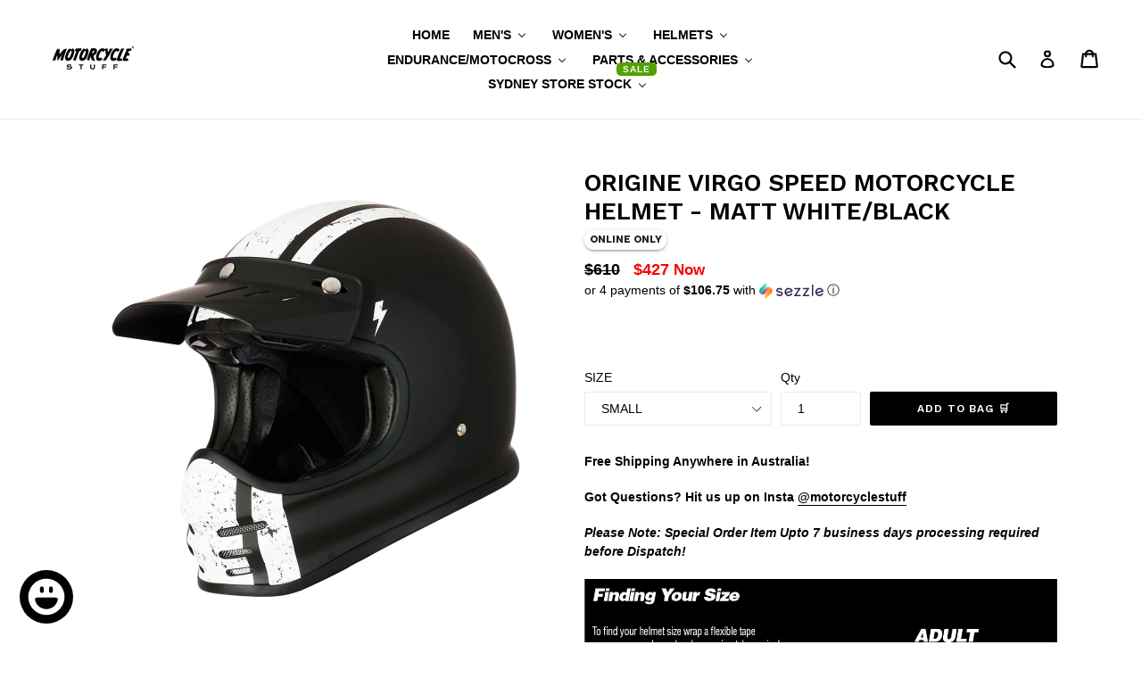

--- FILE ---
content_type: text/html; charset=utf-8
request_url: https://motorcyclestuff.com.au/products/origine-virgo-speed-motorcycle-helmet-matte-white-black
body_size: 87811
content:
<!doctype html>
<!--[if IE 9]> <html class="ie9 no-js" lang="en"> <![endif]-->
<!--[if (gt IE 9)|!(IE)]><!--> <html class="no-js" lang="en"> <!--<![endif]-->
<head>
  <!-- Global site tag (gtag.js) - Google Ads: 317763451 -->
<script async src="https://www.googletagmanager.com/gtag/js?id=AW-317763451"></script>
<script>
  window.dataLayer = window.dataLayer || [];
  function gtag(){dataLayer.push(arguments);}
  gtag('js', new Date());

  gtag('config', 'AW-317763451');
</script>

<script   src="https://code.jquery.com/jquery-3.6.4.min.js"   integrity="sha256-oP6HI9z1XaZNBrJURtCoUT5SUnxFr8s3BzRl+cbzUq8="   crossorigin="anonymous"></script>
<script>
jQuery(document).ready(function($) {
$('.readmore-text').hide();
$('.readmore-text').after('<a class="readMore" style="cursor:pointer;margin-bottom:12px;display:inline-block;">Read More</a>');
$('.readMore').click(function(){
$(this).prev().slideToggle(200,function() {
$(this).next('.readMore').text(function (index, text) {
return (text == 'Read More' ? 'Close' : 'Read More');
});
});
return false;
});
});
</script>

<script type="application/ld+json">
{
  "@context": "https://schema.org",
  "@type": "LocalBusiness",
  "name": "Motorcycle Stuff",
  "image": "https://cdn.shopify.com/s/files/1/1879/8109/files/new_logo_for_shopify-01_small.png?v=1616645817",
  "@id": "",
  "url": "https://motorcyclestuff.com.au/",
  "telephone": "1300 282 382",
  "address": {
    "@type": "PostalAddress",
    "streetAddress": "Shop 3/38 Princess Highway",
    "addressLocality": "St Peters",
    "addressRegion": "NSW",
    "postalCode": "2044",
    "addressCountry": "AU"
  },
  "openingHoursSpecification": [{
    "@type": "OpeningHoursSpecification",
    "dayOfWeek": [
      "Monday",
      "Tuesday",
      "Wednesday",
      "Thursday",
      "Friday"
    ],
    "opens": "11:00",
    "closes": "18:00"
  },{
    "@type": "OpeningHoursSpecification",
    "dayOfWeek": [
      "Saturday",
      "Sunday"
    ],
    "opens": "10:00",
    "closes": "17:00"
  }],
  "sameAs": [
    "https://www.facebook.com/motorcyclestuffsydney/",
    "https://www.youtube.com/channel/UCyYVjgsTiMxDTU4yrgbqVAw",
    "https://www.instagram.com/motorcyclestuff/"
  ] 
}
</script>
  <meta name="google-site-verification" content="ciaSyxp4pMJttNwwCCVf57uGzgzEdOazf0N96TlNeAY" />


  <meta charset="utf-8">
  <meta http-equiv="X-UA-Compatible" content="IE=edge,chrome=1">
  <meta name="viewport" content="width=device-width,initial-scale=1">
  <meta name="theme-color" content="#000102">
  <link rel="canonical" href="https://motorcyclestuff.com.au/products/origine-virgo-speed-motorcycle-helmet-matte-white-black">
<meta name="google-site-verification" content="jvg-q4YaCm5GnI8QMhkA_v_74pziVREY6BAs_gPR4E4" />
  
    <link rel="shortcut icon" href="//motorcyclestuff.com.au/cdn/shop/files/new_logo_for_shopify-01_32x32.png?v=1616645817" type="image/png">
  

  
 <title>

    ORIGINE VIRGO SPEED MOTORCYCLE HELMET - MATT WHITE/BLACK

  </title>

  
    <meta name="description" content="Free Shipping Anywhere in Australia! Got Questions? Hit us up on Insta @motorcyclestuff Please Note: Special Order Item Upto 7 business days processing required before Dispatch! The Origine Virgo Speed in Matt Black - White is a combination of throw back classic dirt bike styling and modern day features and constructio">
  

  <!-- /snippets/social-meta-tags.liquid -->
<meta property="og:site_name" content="Motorcycle Stuff">
<meta property="og:url" content="https://motorcyclestuff.com.au/products/origine-virgo-speed-motorcycle-helmet-matte-white-black">
<meta property="og:title" content="ORIGINE VIRGO SPEED MOTORCYCLE HELMET - MATT WHITE/BLACK">
<meta property="og:type" content="product">
<meta property="og:description" content="Free Shipping Anywhere in Australia! Got Questions? Hit us up on Insta @motorcyclestuff Please Note: Special Order Item Upto 7 business days processing required before Dispatch! The Origine Virgo Speed in Matt Black - White is a combination of throw back classic dirt bike styling and modern day features and constructio"><meta property="og:price:amount" content="427">
  <meta property="og:price:currency" content="AUD"><meta property="og:image" content="http://motorcyclestuff.com.au/cdn/shop/products/ORI206381020100303S-2_1024x1024.jpg?v=1748948239"><meta property="og:image" content="http://motorcyclestuff.com.au/cdn/shop/products/ORI206381020100303S-1_1024x1024.jpg?v=1748948239"><meta property="og:image" content="http://motorcyclestuff.com.au/cdn/shop/products/origine-png-3_d7fdf0c7-3601-42b5-b7f4-91b72b99e870_1024x1024.png?v=1748948239">
<meta property="og:image:secure_url" content="https://motorcyclestuff.com.au/cdn/shop/products/ORI206381020100303S-2_1024x1024.jpg?v=1748948239"><meta property="og:image:secure_url" content="https://motorcyclestuff.com.au/cdn/shop/products/ORI206381020100303S-1_1024x1024.jpg?v=1748948239"><meta property="og:image:secure_url" content="https://motorcyclestuff.com.au/cdn/shop/products/origine-png-3_d7fdf0c7-3601-42b5-b7f4-91b72b99e870_1024x1024.png?v=1748948239">

<meta name="twitter:site" content="@">
<meta name="twitter:card" content="summary_large_image">
<meta name="twitter:title" content="ORIGINE VIRGO SPEED MOTORCYCLE HELMET - MATT WHITE/BLACK">
<meta name="twitter:description" content="Free Shipping Anywhere in Australia! Got Questions? Hit us up on Insta @motorcyclestuff Please Note: Special Order Item Upto 7 business days processing required before Dispatch! The Origine Virgo Speed in Matt Black - White is a combination of throw back classic dirt bike styling and modern day features and constructio">


  <link href="//motorcyclestuff.com.au/cdn/shop/t/10/assets/theme.scss.css?v=8444075451748950391752528369" rel="stylesheet" type="text/css" media="all" />
  

  

    <link href="//fonts.googleapis.com/css?family=Work+Sans:600" rel="stylesheet" type="text/css" media="all" />
  



  <script>
    var theme = {
      strings: {
        addToCart: "Add to Bag 🛒",
        soldOut: "SOLD OUT",
        unavailable: "Sorry Unavailable",
        showMore: "Show me more",
        showLess: "Show me less"
      },
      moneyFormat: "\u003cspan class=money\u003e${{ amount_no_decimals }}\u003c\/span\u003e"
    }

    document.documentElement.className = document.documentElement.className.replace('no-js', 'js');
  </script>

  <!--[if (lte IE 9) ]><script src="//motorcyclestuff.com.au/cdn/shop/t/10/assets/match-media.min.js?v=22265819453975888031610804613" type="text/javascript"></script><![endif]-->

  

  <!--[if (gt IE 9)|!(IE)]><!--><script src="//motorcyclestuff.com.au/cdn/shop/t/10/assets/vendor.js?v=136118274122071307521610804619" defer="defer"></script><!--<![endif]-->
  <!--[if lte IE 9]><script src="//motorcyclestuff.com.au/cdn/shop/t/10/assets/vendor.js?v=136118274122071307521610804619"></script><![endif]-->

  <!--[if (gt IE 9)|!(IE)]><!--><script src="//motorcyclestuff.com.au/cdn/shop/t/10/assets/theme.js?v=157915646904488482801610804618" defer="defer"></script><!--<![endif]-->
  <!--[if lte IE 9]><script src="//motorcyclestuff.com.au/cdn/shop/t/10/assets/theme.js?v=157915646904488482801610804618"></script><![endif]-->

  
  
  <script>window.performance && window.performance.mark && window.performance.mark('shopify.content_for_header.start');</script><meta name="google-site-verification" content="3lvlpIkRvPVpEhmlnSr0LTHLtpp1hcKVcm0bwoU7u4I">
<meta name="facebook-domain-verification" content="te61t2mi6qclh6umfke5umnitqtqbo">
<meta id="shopify-digital-wallet" name="shopify-digital-wallet" content="/18798109/digital_wallets/dialog">
<meta name="shopify-checkout-api-token" content="f32013ef9b293bd0865cc75ebe454fa9">
<meta id="in-context-paypal-metadata" data-shop-id="18798109" data-venmo-supported="false" data-environment="production" data-locale="en_US" data-paypal-v4="true" data-currency="AUD">
<link rel="alternate" type="application/json+oembed" href="https://motorcyclestuff.com.au/products/origine-virgo-speed-motorcycle-helmet-matte-white-black.oembed">
<script async="async" src="/checkouts/internal/preloads.js?locale=en-AU"></script>
<link rel="preconnect" href="https://shop.app" crossorigin="anonymous">
<script async="async" src="https://shop.app/checkouts/internal/preloads.js?locale=en-AU&shop_id=18798109" crossorigin="anonymous"></script>
<script id="apple-pay-shop-capabilities" type="application/json">{"shopId":18798109,"countryCode":"AU","currencyCode":"AUD","merchantCapabilities":["supports3DS"],"merchantId":"gid:\/\/shopify\/Shop\/18798109","merchantName":"Motorcycle Stuff","requiredBillingContactFields":["postalAddress","email","phone"],"requiredShippingContactFields":["postalAddress","email","phone"],"shippingType":"shipping","supportedNetworks":["visa","masterCard","amex","jcb"],"total":{"type":"pending","label":"Motorcycle Stuff","amount":"1.00"},"shopifyPaymentsEnabled":true,"supportsSubscriptions":true}</script>
<script id="shopify-features" type="application/json">{"accessToken":"f32013ef9b293bd0865cc75ebe454fa9","betas":["rich-media-storefront-analytics"],"domain":"motorcyclestuff.com.au","predictiveSearch":true,"shopId":18798109,"locale":"en"}</script>
<script>var Shopify = Shopify || {};
Shopify.shop = "moto-helmets-copy-1490606870.myshopify.com";
Shopify.locale = "en";
Shopify.currency = {"active":"AUD","rate":"1.0"};
Shopify.country = "AU";
Shopify.theme = {"name":"[Shopify Working Copy] Debut - Backup - 11 Feb '19","id":117661696166,"schema_name":"Debut","schema_version":"1.1.3","theme_store_id":796,"role":"main"};
Shopify.theme.handle = "null";
Shopify.theme.style = {"id":null,"handle":null};
Shopify.cdnHost = "motorcyclestuff.com.au/cdn";
Shopify.routes = Shopify.routes || {};
Shopify.routes.root = "/";</script>
<script type="module">!function(o){(o.Shopify=o.Shopify||{}).modules=!0}(window);</script>
<script>!function(o){function n(){var o=[];function n(){o.push(Array.prototype.slice.apply(arguments))}return n.q=o,n}var t=o.Shopify=o.Shopify||{};t.loadFeatures=n(),t.autoloadFeatures=n()}(window);</script>
<script>
  window.ShopifyPay = window.ShopifyPay || {};
  window.ShopifyPay.apiHost = "shop.app\/pay";
  window.ShopifyPay.redirectState = null;
</script>
<script id="shop-js-analytics" type="application/json">{"pageType":"product"}</script>
<script defer="defer" async type="module" src="//motorcyclestuff.com.au/cdn/shopifycloud/shop-js/modules/v2/client.init-shop-cart-sync_C5BV16lS.en.esm.js"></script>
<script defer="defer" async type="module" src="//motorcyclestuff.com.au/cdn/shopifycloud/shop-js/modules/v2/chunk.common_CygWptCX.esm.js"></script>
<script type="module">
  await import("//motorcyclestuff.com.au/cdn/shopifycloud/shop-js/modules/v2/client.init-shop-cart-sync_C5BV16lS.en.esm.js");
await import("//motorcyclestuff.com.au/cdn/shopifycloud/shop-js/modules/v2/chunk.common_CygWptCX.esm.js");

  window.Shopify.SignInWithShop?.initShopCartSync?.({"fedCMEnabled":true,"windoidEnabled":true});

</script>
<script>
  window.Shopify = window.Shopify || {};
  if (!window.Shopify.featureAssets) window.Shopify.featureAssets = {};
  window.Shopify.featureAssets['shop-js'] = {"shop-cart-sync":["modules/v2/client.shop-cart-sync_ZFArdW7E.en.esm.js","modules/v2/chunk.common_CygWptCX.esm.js"],"init-fed-cm":["modules/v2/client.init-fed-cm_CmiC4vf6.en.esm.js","modules/v2/chunk.common_CygWptCX.esm.js"],"shop-cash-offers":["modules/v2/client.shop-cash-offers_DOA2yAJr.en.esm.js","modules/v2/chunk.common_CygWptCX.esm.js","modules/v2/chunk.modal_D71HUcav.esm.js"],"shop-button":["modules/v2/client.shop-button_tlx5R9nI.en.esm.js","modules/v2/chunk.common_CygWptCX.esm.js"],"shop-toast-manager":["modules/v2/client.shop-toast-manager_ClPi3nE9.en.esm.js","modules/v2/chunk.common_CygWptCX.esm.js"],"init-shop-cart-sync":["modules/v2/client.init-shop-cart-sync_C5BV16lS.en.esm.js","modules/v2/chunk.common_CygWptCX.esm.js"],"avatar":["modules/v2/client.avatar_BTnouDA3.en.esm.js"],"init-windoid":["modules/v2/client.init-windoid_sURxWdc1.en.esm.js","modules/v2/chunk.common_CygWptCX.esm.js"],"init-shop-email-lookup-coordinator":["modules/v2/client.init-shop-email-lookup-coordinator_B8hsDcYM.en.esm.js","modules/v2/chunk.common_CygWptCX.esm.js"],"pay-button":["modules/v2/client.pay-button_FdsNuTd3.en.esm.js","modules/v2/chunk.common_CygWptCX.esm.js"],"shop-login-button":["modules/v2/client.shop-login-button_C5VAVYt1.en.esm.js","modules/v2/chunk.common_CygWptCX.esm.js","modules/v2/chunk.modal_D71HUcav.esm.js"],"init-customer-accounts-sign-up":["modules/v2/client.init-customer-accounts-sign-up_CPSyQ0Tj.en.esm.js","modules/v2/client.shop-login-button_C5VAVYt1.en.esm.js","modules/v2/chunk.common_CygWptCX.esm.js","modules/v2/chunk.modal_D71HUcav.esm.js"],"init-shop-for-new-customer-accounts":["modules/v2/client.init-shop-for-new-customer-accounts_ChsxoAhi.en.esm.js","modules/v2/client.shop-login-button_C5VAVYt1.en.esm.js","modules/v2/chunk.common_CygWptCX.esm.js","modules/v2/chunk.modal_D71HUcav.esm.js"],"init-customer-accounts":["modules/v2/client.init-customer-accounts_DxDtT_ad.en.esm.js","modules/v2/client.shop-login-button_C5VAVYt1.en.esm.js","modules/v2/chunk.common_CygWptCX.esm.js","modules/v2/chunk.modal_D71HUcav.esm.js"],"shop-follow-button":["modules/v2/client.shop-follow-button_Cva4Ekp9.en.esm.js","modules/v2/chunk.common_CygWptCX.esm.js","modules/v2/chunk.modal_D71HUcav.esm.js"],"checkout-modal":["modules/v2/client.checkout-modal_BPM8l0SH.en.esm.js","modules/v2/chunk.common_CygWptCX.esm.js","modules/v2/chunk.modal_D71HUcav.esm.js"],"lead-capture":["modules/v2/client.lead-capture_Bi8yE_yS.en.esm.js","modules/v2/chunk.common_CygWptCX.esm.js","modules/v2/chunk.modal_D71HUcav.esm.js"],"shop-login":["modules/v2/client.shop-login_D6lNrXab.en.esm.js","modules/v2/chunk.common_CygWptCX.esm.js","modules/v2/chunk.modal_D71HUcav.esm.js"],"payment-terms":["modules/v2/client.payment-terms_CZxnsJam.en.esm.js","modules/v2/chunk.common_CygWptCX.esm.js","modules/v2/chunk.modal_D71HUcav.esm.js"]};
</script>
<script>(function() {
  var isLoaded = false;
  function asyncLoad() {
    if (isLoaded) return;
    isLoaded = true;
    var urls = ["https:\/\/cdn.recovermycart.com\/scripts\/keepcart\/CartJS.min.js?shop=moto-helmets-copy-1490606870.myshopify.com\u0026shop=moto-helmets-copy-1490606870.myshopify.com","https:\/\/zegsu.com\/shopify\/tiktok-feed\/widget?version=1.0.0\u0026shop=moto-helmets-copy-1490606870.myshopify.com\u0026token=1648858215\u0026shop=moto-helmets-copy-1490606870.myshopify.com","https:\/\/zegsuapps.com\/shopify\/tiktok-feed\/widget?version=1.0.0\u0026shop=moto-helmets-copy-1490606870.myshopify.com\u0026token=0\u0026shop=moto-helmets-copy-1490606870.myshopify.com","https:\/\/cdn.grw.reputon.com\/assets\/widget.js?shop=moto-helmets-copy-1490606870.myshopify.com","https:\/\/app.stock-counter.app\/get_script\/da48ada0075c11ed831e561860e0ebce.js?v=105812\u0026shop=moto-helmets-copy-1490606870.myshopify.com","https:\/\/shop.youpay.one\/shopify.js?shop=moto-helmets-copy-1490606870.myshopify.com","https:\/\/li-apps.com\/cdn\/tagify\/js\/tagify.js?shop=moto-helmets-copy-1490606870.myshopify.com","https:\/\/www.appsyl.com\/discount-labels\/assets\/js\/product-labels.js?v=1.1\u0026shop=moto-helmets-copy-1490606870.myshopify.com","https:\/\/s3.eu-west-1.amazonaws.com\/production-klarna-il-shopify-osm\/a6c5e37d3b587ca7438f15aa90b429b47085a035\/moto-helmets-copy-1490606870.myshopify.com-1708604387280.js?shop=moto-helmets-copy-1490606870.myshopify.com","https:\/\/static2.rapidsearch.dev\/resultpage.js?shop=moto-helmets-copy-1490606870.myshopify.com","https:\/\/cdn.nfcube.com\/instafeed-d20d04e10217fd9e8d4cc3a25d988b08.js?shop=moto-helmets-copy-1490606870.myshopify.com"];
    for (var i = 0; i < urls.length; i++) {
      var s = document.createElement('script');
      s.type = 'text/javascript';
      s.async = true;
      s.src = urls[i];
      var x = document.getElementsByTagName('script')[0];
      x.parentNode.insertBefore(s, x);
    }
  };
  if(window.attachEvent) {
    window.attachEvent('onload', asyncLoad);
  } else {
    window.addEventListener('load', asyncLoad, false);
  }
})();</script>
<script id="__st">var __st={"a":18798109,"offset":39600,"reqid":"c85b3ee8-16ae-4f06-a354-e04fcd3571e4-1768853388","pageurl":"motorcyclestuff.com.au\/products\/origine-virgo-speed-motorcycle-helmet-matte-white-black","u":"033e688fe466","p":"product","rtyp":"product","rid":7385644794022};</script>
<script>window.ShopifyPaypalV4VisibilityTracking = true;</script>
<script id="captcha-bootstrap">!function(){'use strict';const t='contact',e='account',n='new_comment',o=[[t,t],['blogs',n],['comments',n],[t,'customer']],c=[[e,'customer_login'],[e,'guest_login'],[e,'recover_customer_password'],[e,'create_customer']],r=t=>t.map((([t,e])=>`form[action*='/${t}']:not([data-nocaptcha='true']) input[name='form_type'][value='${e}']`)).join(','),a=t=>()=>t?[...document.querySelectorAll(t)].map((t=>t.form)):[];function s(){const t=[...o],e=r(t);return a(e)}const i='password',u='form_key',d=['recaptcha-v3-token','g-recaptcha-response','h-captcha-response',i],f=()=>{try{return window.sessionStorage}catch{return}},m='__shopify_v',_=t=>t.elements[u];function p(t,e,n=!1){try{const o=window.sessionStorage,c=JSON.parse(o.getItem(e)),{data:r}=function(t){const{data:e,action:n}=t;return t[m]||n?{data:e,action:n}:{data:t,action:n}}(c);for(const[e,n]of Object.entries(r))t.elements[e]&&(t.elements[e].value=n);n&&o.removeItem(e)}catch(o){console.error('form repopulation failed',{error:o})}}const l='form_type',E='cptcha';function T(t){t.dataset[E]=!0}const w=window,h=w.document,L='Shopify',v='ce_forms',y='captcha';let A=!1;((t,e)=>{const n=(g='f06e6c50-85a8-45c8-87d0-21a2b65856fe',I='https://cdn.shopify.com/shopifycloud/storefront-forms-hcaptcha/ce_storefront_forms_captcha_hcaptcha.v1.5.2.iife.js',D={infoText:'Protected by hCaptcha',privacyText:'Privacy',termsText:'Terms'},(t,e,n)=>{const o=w[L][v],c=o.bindForm;if(c)return c(t,g,e,D).then(n);var r;o.q.push([[t,g,e,D],n]),r=I,A||(h.body.append(Object.assign(h.createElement('script'),{id:'captcha-provider',async:!0,src:r})),A=!0)});var g,I,D;w[L]=w[L]||{},w[L][v]=w[L][v]||{},w[L][v].q=[],w[L][y]=w[L][y]||{},w[L][y].protect=function(t,e){n(t,void 0,e),T(t)},Object.freeze(w[L][y]),function(t,e,n,w,h,L){const[v,y,A,g]=function(t,e,n){const i=e?o:[],u=t?c:[],d=[...i,...u],f=r(d),m=r(i),_=r(d.filter((([t,e])=>n.includes(e))));return[a(f),a(m),a(_),s()]}(w,h,L),I=t=>{const e=t.target;return e instanceof HTMLFormElement?e:e&&e.form},D=t=>v().includes(t);t.addEventListener('submit',(t=>{const e=I(t);if(!e)return;const n=D(e)&&!e.dataset.hcaptchaBound&&!e.dataset.recaptchaBound,o=_(e),c=g().includes(e)&&(!o||!o.value);(n||c)&&t.preventDefault(),c&&!n&&(function(t){try{if(!f())return;!function(t){const e=f();if(!e)return;const n=_(t);if(!n)return;const o=n.value;o&&e.removeItem(o)}(t);const e=Array.from(Array(32),(()=>Math.random().toString(36)[2])).join('');!function(t,e){_(t)||t.append(Object.assign(document.createElement('input'),{type:'hidden',name:u})),t.elements[u].value=e}(t,e),function(t,e){const n=f();if(!n)return;const o=[...t.querySelectorAll(`input[type='${i}']`)].map((({name:t})=>t)),c=[...d,...o],r={};for(const[a,s]of new FormData(t).entries())c.includes(a)||(r[a]=s);n.setItem(e,JSON.stringify({[m]:1,action:t.action,data:r}))}(t,e)}catch(e){console.error('failed to persist form',e)}}(e),e.submit())}));const S=(t,e)=>{t&&!t.dataset[E]&&(n(t,e.some((e=>e===t))),T(t))};for(const o of['focusin','change'])t.addEventListener(o,(t=>{const e=I(t);D(e)&&S(e,y())}));const B=e.get('form_key'),M=e.get(l),P=B&&M;t.addEventListener('DOMContentLoaded',(()=>{const t=y();if(P)for(const e of t)e.elements[l].value===M&&p(e,B);[...new Set([...A(),...v().filter((t=>'true'===t.dataset.shopifyCaptcha))])].forEach((e=>S(e,t)))}))}(h,new URLSearchParams(w.location.search),n,t,e,['guest_login'])})(!0,!0)}();</script>
<script integrity="sha256-4kQ18oKyAcykRKYeNunJcIwy7WH5gtpwJnB7kiuLZ1E=" data-source-attribution="shopify.loadfeatures" defer="defer" src="//motorcyclestuff.com.au/cdn/shopifycloud/storefront/assets/storefront/load_feature-a0a9edcb.js" crossorigin="anonymous"></script>
<script crossorigin="anonymous" defer="defer" src="//motorcyclestuff.com.au/cdn/shopifycloud/storefront/assets/shopify_pay/storefront-65b4c6d7.js?v=20250812"></script>
<script data-source-attribution="shopify.dynamic_checkout.dynamic.init">var Shopify=Shopify||{};Shopify.PaymentButton=Shopify.PaymentButton||{isStorefrontPortableWallets:!0,init:function(){window.Shopify.PaymentButton.init=function(){};var t=document.createElement("script");t.src="https://motorcyclestuff.com.au/cdn/shopifycloud/portable-wallets/latest/portable-wallets.en.js",t.type="module",document.head.appendChild(t)}};
</script>
<script data-source-attribution="shopify.dynamic_checkout.buyer_consent">
  function portableWalletsHideBuyerConsent(e){var t=document.getElementById("shopify-buyer-consent"),n=document.getElementById("shopify-subscription-policy-button");t&&n&&(t.classList.add("hidden"),t.setAttribute("aria-hidden","true"),n.removeEventListener("click",e))}function portableWalletsShowBuyerConsent(e){var t=document.getElementById("shopify-buyer-consent"),n=document.getElementById("shopify-subscription-policy-button");t&&n&&(t.classList.remove("hidden"),t.removeAttribute("aria-hidden"),n.addEventListener("click",e))}window.Shopify?.PaymentButton&&(window.Shopify.PaymentButton.hideBuyerConsent=portableWalletsHideBuyerConsent,window.Shopify.PaymentButton.showBuyerConsent=portableWalletsShowBuyerConsent);
</script>
<script data-source-attribution="shopify.dynamic_checkout.cart.bootstrap">document.addEventListener("DOMContentLoaded",(function(){function t(){return document.querySelector("shopify-accelerated-checkout-cart, shopify-accelerated-checkout")}if(t())Shopify.PaymentButton.init();else{new MutationObserver((function(e,n){t()&&(Shopify.PaymentButton.init(),n.disconnect())})).observe(document.body,{childList:!0,subtree:!0})}}));
</script>
<link id="shopify-accelerated-checkout-styles" rel="stylesheet" media="screen" href="https://motorcyclestuff.com.au/cdn/shopifycloud/portable-wallets/latest/accelerated-checkout-backwards-compat.css" crossorigin="anonymous">
<style id="shopify-accelerated-checkout-cart">
        #shopify-buyer-consent {
  margin-top: 1em;
  display: inline-block;
  width: 100%;
}

#shopify-buyer-consent.hidden {
  display: none;
}

#shopify-subscription-policy-button {
  background: none;
  border: none;
  padding: 0;
  text-decoration: underline;
  font-size: inherit;
  cursor: pointer;
}

#shopify-subscription-policy-button::before {
  box-shadow: none;
}

      </style>

<script>window.performance && window.performance.mark && window.performance.mark('shopify.content_for_header.end');</script>

<script type="text/javascript">
    const ETS_FS_MONEY_FORMAT = "<span class=money>${{ amount_no_decimals }}</span>";
    const ETS_FS_COLLECTION_HANDLE = "";
    const ETS_FS_COLLECTION_ID = "";
    const ETS_FS_PAGE_HANDLE = "";
    const ETS_FS_TEMPLATE_NAME = "product";
    const ETS_FS_CACHE_FILTER_URL = "//motorcyclestuff.com.au/cdn/shop/t/10/assets/ets_fs_cache_filter.json?v=28791";
</script>
<script src="//motorcyclestuff.com.au/cdn/shop/t/10/assets/ets_fs_config.js?v=88618415189919457111648858456" type="text/javascript"></script>
 <script> 
page = '' 
var shopUrl = "moto-helmets-copy-1490606870.myshopify.com" 
</script> 
 
<script> 
var name = "[Shopify Working Copy] Debut - Backup - 11 Feb '19"
var id =7385644794022 
 var vid = 42747625767078
page = 'product' 
</script> 
 
 
<script src="//motorcyclestuff.com.au/cdn/shop/t/10/assets/tricon-label.js?v=28980196823425504861620962874" async></script> 

  
      
  
      
  

                  <script src="//motorcyclestuff.com.au/cdn/shop/t/10/assets/bss-file-configdata.js?v=19453381437224918031660737713" type="text/javascript"></script><script>
              if (typeof BSS_PL == 'undefined') {
                  var BSS_PL = {};
              }
              
              var bssPlApiServer = "https://product-labels-pro.bsscommerce.com";
              BSS_PL.customerTags = 'null';
              BSS_PL.configData = configDatas;
              BSS_PL.storeId = 9082;
              BSS_PL.currentPlan = "false";
              BSS_PL.storeIdCustomOld = "10678";
              BSS_PL.storeIdOldWIthPriority = "12200";
              BSS_PL.apiServerProduction = "https://product-labels-pro.bsscommerce.com";
              
              </script>
          <style>
.homepage-slideshow .slick-slide .bss_pl_img {
    visibility: hidden !important;
}
</style><script>function fixBugForStores($, BSS_PL, parent, page, htmlLabel) { return false;}</script>
                      
<link href="https://maxcdn.bootstrapcdn.com/font-awesome/4.6.1/css/font-awesome.min.css" rel="stylesheet" type="text/css" media="all" />
<link href="//motorcyclestuff.com.au/cdn/shop/t/10/assets/genie-storepickup.css?v=107735987690097363781638511441" rel="stylesheet" type="text/css" media="all" />
<link href="//motorcyclestuff.com.au/cdn/shop/t/10/assets/genie-storepickup-custom.css?v=111603181540343972631638511442" rel="stylesheet" type="text/css" media="all" />
<script src="https://cdn.jsdelivr.net/npm/promise-polyfill@8/dist/polyfill.min.js" type="text/javascript"></script>
<script src="https://cdnjs.cloudflare.com/ajax/libs/moment.js/2.20.1/moment.min.js" type="text/javascript"></script>
<script src="//motorcyclestuff.com.au/cdn/shop/t/10/assets/genie-storepickup-vender.js?v=83892774062411228811638511443" type="text/javascript"></script>
<script src="//motorcyclestuff.com.au/cdn/shop/t/10/assets/genie-storepickup.js?v=35901731373715631731638511440" type="text/javascript"></script>

<style>
  .youpay-button-group {
    width: 100%;
  }

  .youpay-button-group[data-type="cart"][data-id="code"] .youpay-button {
    height: 44px;
  }
  
  .youpay-callout-container {
    margin-bottom: 20px;
  }

  @media (min-width: 769px) {
    .youpay-button-group[data-type="cart"][data-id="code"] {
      max-width: 350px;
      margin-left: auto;
    }
  }
  
</style><script async src="https://trkcall.com/scripts/96889.js"></script>

<script async src="https://app.coax.com.au/widget/chat-widget-loader.js" data-domain="https://app.coax.com.au" data-key="7pTMadE" data-identifier="a639fc"></script>
<script async src="https://webtracking.excitation.com.au/add/tofields-cy.js"></script>
<script>
  window['_fs_host'] = 'fullstory.com';
  window['_fs_script'] = 'edge.fullstory.com/s/fs.js';
  window['_fs_org'] = 'o-1T3PGC-na1';
  window['_fs_namespace'] = 'FS';
  !function(m,n,e,t,l,o,g,y){var s,f,a=function(h){
  return!(h in m)||(m.console&&m.console.log&&m.console.log('FullStory namespace conflict. Please set window["_fs_namespace"].'),!1)}(e)
  ;function j(b){var h,d=[];function k(){h&&(d.forEach((function(b){var d;try{d=b[h[0]]&&b[h[0]](h[1])}catch(h){return void(b[3]&&b[3](h))}
  d&&d.then?d.then(b[2],b[3]):b[2]&&b[2](d)})),d.length=0)}function r(b){return function(d){h||(h=[b,d],k())}}return b(r(0),r(1)),{
  then:function(b,h){return j((function(r,i){d.push([b,h,r,i]),k()}))}}}a&&(g=m[e]=function(){var b=function(b,d,k,r){function i(i,c){
  h(b,d,k,i,c,r)}r=r||2;var c,u=/Async$/;return u.test(b)?(b=b.replace(u,""),"function"==typeof Promise?new Promise(i):j(i)):h(b,d,k,c,c,r)}
  ;function h(h,d,k,r,i,c){return b._api?b._api(h,d,k,r,i,c):(b.q&&b.q.push([h,d,k,r,i,c]),null)}return b.q=[],b}(),y=function(b){function h(h){
  "function"==typeof h[4]&&h[4](new Error(b))}var d=g.q;if(d){for(var k=0;k<d.length;k++)h(d[k]);d.length=0,d.push=h}},function(){
  (o=n.createElement(t)).async=!0,o.crossOrigin="anonymous",o.src="https://"+l,o.onerror=function(){y("Error loading "+l)}
  ;var b=n.getElementsByTagName(t)[0];b.parentNode.insertBefore(o,b)}(),function(){function b(){}function h(b,h,d){g(b,h,d,1)}function d(b,d,k){
  h("setProperties",{type:b,properties:d},k)}function k(b,h){d("user",b,h)}function r(b,h,d){k({uid:b},d),h&&k(h,d)}g.identify=r,g.setUserVars=k,
  g.identifyAccount=b,g.clearUserCookie=b,g.setVars=d,g.event=function(b,d,k){h("trackEvent",{name:b,properties:d},k)},g.anonymize=function(){r(!1)
  },g.shutdown=function(){h("shutdown")},g.restart=function(){h("restart")},g.log=function(b,d){h("log",{level:b,msg:d})},g.consent=function(b){
  h("setIdentity",{consent:!arguments.length||b})}}(),s="fetch",f="XMLHttpRequest",g._w={},g._w[f]=m[f],g._w[s]=m[s],m[s]&&(m[s]=function(){
  return g._w[s].apply(this,arguments)}),g._v="2.0.0")}(window,document,window._fs_namespace,"script",window._fs_script);
</script>
  


  <script type="text/javascript">
    window.RapidSearchAdmin = false;
  </script>


  <style>
    .youpay-button-group.youpay-container {
    display: none !important;
}
.youpay-container.youpay-callout-container {
    display: none !important;
}
div#refundid-option-container {
    display: none !important;
}

.payment-logo {
    display: none !important;
}

a#info {
    display: none !important;
}

</style>
<!-- BEGIN app block: shopify://apps/youpay-cart-sharing/blocks/youpay-global-settings/96cbed91-f0be-45a9-92ad-cc2d2e43f2b7 --><!-- BEGIN app snippet: youpay-status --><script>
if (!window.youpayRender) {
    window.youpayRender = {
        domYouPayReady(fn) {
            if (document.readyState !== 'loading') {
                fn();
            } else {
                document.addEventListener('DOMContentLoaded', fn);
            }
        }
    }

    
    document.querySelector('html').classList.add('youpay-enabled');
    

    youpayRender.domYouPayReady(function() {
      youpayProperties.data['defaultCurrency'] = "AUD";
        
        youpayProperties.functions.youpayStatus('youpay-enabled');
        
        
        if (youpayProperties.functions.getCookie('youpayPreviewMode') === 'enabled' || window.location.search.indexOf("youpay=preview") !== -1) {
            youpayProperties.functions.youpayStatus('youpay-preview-enabled');
            youpayProperties.functions.setCookie('youpayPreviewMode', 'enabled', 0.08333);
        }
    });
}
</script>
<!-- END app snippet -->



<!-- END app block --><!-- BEGIN app block: shopify://apps/buddha-mega-menu-navigation/blocks/megamenu/dbb4ce56-bf86-4830-9b3d-16efbef51c6f -->
<script>
        var productImageAndPrice = [],
            collectionImages = [],
            articleImages = [],
            mmLivIcons = false,
            mmFlipClock = false,
            mmFixesUseJquery = false,
            mmNumMMI = 7,
            mmSchemaTranslation = {},
            mmMenuStrings =  {"menuStrings":{"default":{"HOME":"HOME","MEN'S":"MEN'S","RACE SUITS":"RACE SUITS","JACKETS":"JACKETS","JACKETS BY BRAND":"JACKETS BY BRAND","ALPINESTARS":"ALPINESTARS","BELSTAFF":"BELSTAFF","BERING":"BERING","BERIK":"BERIK","DAINESE":"DAINESE","DRIRIDER":"DRIRIDER","FUEL ":"FUEL ","HELSTONS":"HELSTONS","IXON":"IXON","LS2":"LS2","MACNA":"MACNA","MERLIN":"MERLIN","MOTODRY":"MOTODRY","OXFORD":"OXFORD","PANDO MOTO":"PANDO MOTO","RACER FRANCE":"RACER FRANCE","ROKKER":"ROKKER","RST ":"RST ","SEGURA":"SEGURA","SILK ROAD":"SILK ROAD","PANTS":"PANTS","PANTS BY BRAND":"PANTS BY BRAND","BELSTAFF ":"BELSTAFF ","RIDING CULTURE":"RIDING CULTURE","RST":"RST","RIDING JEANS":"RIDING JEANS","GLOVES":"GLOVES","GLOVES BY BRAND":"GLOVES BY BRAND","FIVE":"FIVE","FUEL":"FUEL","BOOTS":"BOOTS","BOOTS BY BRAND":"BOOTS BY BRAND","FALCO":"FALCO","GAERNE":"GAERNE","MOMODESIGN":"MOMODESIGN","STYLMARTIN":"STYLMARTIN","TCX":"TCX","RIDING HOODIES":"RIDING HOODIES","RIDING SHIRTS":"RIDING SHIRTS","MENS JACKETS IN-STORE":"MENS JACKETS IN-STORE","RIDING JERSEYS":"RIDING JERSEYS","WOMEN'S":"WOMEN'S","BERIK ":"BERIK ","BOWTEX":"BOWTEX","DAINESE ":"DAINESE ","MERLIN ":"MERLIN ","WOMENS JACKETS IN-STORE":"WOMENS JACKETS IN-STORE","HELMETS":"HELMETS","SHOP ALL HELMETS":"SHOP ALL HELMETS","HELMETS BY BRAND":"HELMETS BY BRAND","AGV HELMETS":"AGV HELMETS","AIROH HELMETS":"AIROH HELMETS","ALPINESTARS HELMETS":"ALPINESTARS HELMETS","ARAI HELMETS":"ARAI HELMETS","BELL HELMETS":"BELL HELMETS","BILTWELL HELMETS":"BILTWELL HELMETS","DMD HELMETS":"DMD HELMETS","DRIRIDER HELMETS":"DRIRIDER HELMETS","ELDORADO HELMETS":"ELDORADO HELMETS","HJC HELMETS":"HJC HELMETS","LS2 HELMETS":"LS2 HELMETS","M2R HELMETS":"M2R HELMETS","MERLIN HELMETS":"MERLIN HELMETS","NITRO HELMETS":"NITRO HELMETS","NOLAN HELMETS":"NOLAN HELMETS","ORIGINE HELMETS":"ORIGINE HELMETS","RXT HELMETS":"RXT HELMETS","SCORPION EXO HELMETS":"SCORPION EXO HELMETS","SHARK HELMETS":"SHARK HELMETS","SIMPSON HELMETS":"SIMPSON HELMETS","SHOEI HELMETS":"SHOEI HELMETS","SUOMY HELMETS":"SUOMY HELMETS","KYT HELMETS":"KYT HELMETS","HELMETS BY PRICE":"HELMETS BY PRICE","UNDER $100":"UNDER $100","$100 - $200":"$100 - $200","$201 - $300":"$201 - $300","$301 - $400":"$301 - $400","$401 - $500":"$401 - $500","$500 and Above":"$500 and Above","BLUETOOTH HELMETS":"BLUETOOTH HELMETS","FULL FACE HELMETS":"FULL FACE HELMETS","OPEN FACE HELMETS":"OPEN FACE HELMETS","HELMETS IN-STORE":"HELMETS IN-STORE","HELMET + VISOR COMBO OFFERS":"HELMET + VISOR COMBO OFFERS","ENDURANCE/MOTOCROSS":"ENDURANCE/MOTOCROSS","JUST1 HELMETS":"JUST1 HELMETS","SCOTT HELMETS":"SCOTT HELMETS","SHOT HELMETS":"SHOT HELMETS","GOGGLES":"GOGGLES","SCOTT":"SCOTT","OAKLEY ":"OAKLEY ","FIVE GLOVES":"FIVE GLOVES","JUST1":"JUST1","JERSEYS":"JERSEYS","ARMOUR/PROTECTOR":"ARMOUR/PROTECTOR","PARTS & ACCESSORIES":"PARTS & ACCESSORIES","PARTS BY MODEL":"PARTS BY MODEL","APRILIA":"APRILIA","RSV 1000R MILLE":"RSV 1000R MILLE","RSV4":"RSV4","RS660":"RS660","TUONO":"TUONO","BMW":"BMW","S 1000R":"S 1000R","S 1000RR":"S 1000RR","DUCATI":"DUCATI","PANIGALE V2":"PANIGALE V2","PANIGALE V4":"PANIGALE V4","899-959 PANIGALE":"899-959 PANIGALE","1199-1299 PANIGALE":"1199-1299 PANIGALE","SCRAMBLER":"SCRAMBLER","748/916/996/998":"748/916/996/998","MONSTER":"MONSTER","STREETFIGHTER V2":"STREETFIGHTER V2","STREETFIGHTER V4":"STREETFIGHTER V4","848":"848","1098/1198":"1098/1198","XDIAVEL":"XDIAVEL","HONDA":"HONDA","CB 650":"CB 650","CBR 650":"CBR 650","CBR 600 RR":"CBR 600 RR","CB 1000 R":"CB 1000 R","CBR 1000RR":"CBR 1000RR","GROM":"GROM","KAWASAKI":"KAWASAKI","NINJA H2/H2R/H2SX":"NINJA H2/H2R/H2SX","Z 1000 SX/ NINJA 1000":"Z 1000 SX/ NINJA 1000","Z 800":"Z 800","Z 1000":"Z 1000","ZX6R":"ZX6R","ZX10R":"ZX10R","NINJA 400":"NINJA 400","NINJA 500":"NINJA 500","NINJA 650R/650":"NINJA 650R/650","VERSYS 650R/650":"VERSYS 650R/650","VULCAN 650S":"VULCAN 650S","Z125 PRO":"Z125 PRO","Z650":"Z650","Z900":"Z900","SUZUKI":"SUZUKI","GSXS 1000":"GSXS 1000","GSXR 600/750":"GSXR 600/750","GSXR 1000":"GSXR 1000","GSX-S750":"GSX-S750","GSX-8S/GSX-8R":"GSX-8S/GSX-8R","GSXR1300R HAYABUSA":"GSXR1300R HAYABUSA","M109R":"M109R","TRIUMPH":"TRIUMPH","STREET TRIPLE 675":"STREET TRIPLE 675","DAYTONA 675":"DAYTONA 675","SPEED TRIPLE 1050":"SPEED TRIPLE 1050","STREET TRIPLE R & RS 765":"STREET TRIPLE R & RS 765","DAYTONA MOTO 2 765":"DAYTONA MOTO 2 765","YAMAHA":"YAMAHA","TRACER 900":"TRACER 900","XSR 900":"XSR 900","FZ1 FAZER":"FZ1 FAZER","FZ8":"FZ8","MT 07":"MT 07","MT09/FZ09":"MT09/FZ09","MT10/FZ10":"MT10/FZ10","T-MAX":"T-MAX","R1":"R1","R6":"R6","YZF-R7":"YZF-R7","YZF-R3/R25":"YZF-R3/R25","MT-03":"MT-03","XSR700":"XSR700","ACCESSORIES BY MODEL":"ACCESSORIES BY MODEL","K-SERIES":"K-SERIES","R NINE T":"R NINE T","W650/800":"W650/800","Z650RS/Z900RS":"Z650RS/Z900RS","ZEPHYR 750":"ZEPHYR 750","BONNEVILLE T100 (2000-2015)":"BONNEVILLE T100 (2000-2015)","BONNEVILLE T100 (2016+)":"BONNEVILLE T100 (2016+)","BONNEVILLE T120":"BONNEVILLE T120","STREET TWIN":"STREET TWIN","THRUXTON 1200":"THRUXTON 1200","MT-SERIES":"MT-SERIES","XSR900":"XSR900","CARBON2RACE":"CARBON2RACE","2004-2010":"2004-2010","2009-2015 R/FACTORY":"2009-2015 R/FACTORY","2015-2020 RR/RF":"2015-2020 RR/RF","2021-2025":"2021-2025","2006-2011 1000":"2006-2011 1000","2011-2015 V4R 1000":"2011-2015 V4R 1000","2015-2020 V4 1100RR":"2015-2020 V4 1100RR","TUONO 660":"TUONO 660","2014-2016":"2014-2016","2017-2020":"2017-2020","2021-2024":"2021-2024","2009-2011":"2009-2011","2012-2014":"2012-2014","2015-2018":"2015-2018","2019-2024":"2019-2024","DIAVEL":"DIAVEL","696":"696","796":"796","821":"821","937":"937","1100":"1100","1200 / 1200 S / 1200 R":"1200 / 1200 S / 1200 R","S2R":"S2R","2004-2008":"2004-2008","S4R":"S4R","2003-2007":"2003-2007","STREETFIGHTER":"STREETFIGHTER","2014-2018":"2014-2018","2019-2023":"2019-2023","2003-2004":"2003-2004","2005-2006":"2005-2006","2007-2008":"2007-2008","2009-2012":"2009-2012","2013-2025":"2013-2025","2008-2017":"2008-2017","2018-2024":"2018-2024","2004-2007":"2004-2007","2008-2011":"2008-2011","2012-2016":"2012-2016","2017-2025":"2017-2025","Ninja H2/H2R/H2SX":"Ninja H2/H2R/H2SX","2010-2013":"2010-2013","2014-2024":"2014-2024","2013-2016":"2013-2016","2010-2023":"2010-2023","2004-2005":"2004-2005","2006-2007":"2006-2007","2008-2010":"2008-2010","2011-2015":"2011-2015","2016-2025":"2016-2025","KTM":"KTM","RC8":"RC8","2011-2018":"2011-2018","1290 SUPER DUKE GT/R/EVO":"1290 SUPER DUKE GT/R/EVO","2014-2023":"2014-2023","MV AGUSTA":"MV AGUSTA","BRUTALE 675/800":"BRUTALE 675/800","DRAGSTER 800":"DRAGSTER 800","F3 675/800":"F3 675/800","F4 1000":"F4 1000","RIVALE 800":"RIVALE 800","SUPERVELOCE 800/S/98":"SUPERVELOCE 800/S/98","2011-2025":"2011-2025","2009-2016":"2009-2016","2017-2024":"2017-2024","2007-2012":"2007-2012","2013-2018":"2013-2018","2006-2012":"2006-2012","2011-2016":"2011-2016","2016-2020 S/RS":"2016-2020 S/RS","MT09/FJ09 TRACER 2015-2017":"MT09/FJ09 TRACER 2015-2017","TRACER 900/GT 2018-2020":"TRACER 900/GT 2018-2020","TRACER 9 GT 2021-2025":"TRACER 9 GT 2021-2025","2016-2021":"2016-2021","2022-2025":"2022-2025","GP 2024-":"GP 2024-","2017-2018":"2017-2018","2018-2020":"2018-2020","2009-2014":"2009-2014","2015-2025":"2015-2025","2008-2016":"2008-2016","R9":"R9","2025":"2025","TOCE EXHAUST":"TOCE EXHAUST","TUNO":"TUNO","S1000RR":"S1000RR","S1000R":"S1000R","PANIGALE":"PANIGALE","1199":"1199","959":"959","1299":"1299","899":"899","PANIGALE STREETFIGHTER V2":"PANIGALE STREETFIGHTER V2"," XDIAVEL":" XDIAVEL","HARLEY DAVIDSON":"HARLEY DAVIDSON","BAGGER":"BAGGER","DYNA":"DYNA","FXR":"FXR","SOFTAIL":"SOFTAIL","CBR600RR":"CBR600RR","CBR1000RR":"CBR1000RR","CB650R/CBR650R":"CB650R/CBR650R","CB650F/CBR650F":"CB650F/CBR650F","INDIAN":"INDIAN","FTR1200":"FTR1200","CHALLENGER":"CHALLENGER","SCOUT":"SCOUT","CHIEF":"CHIEF","ZX6R/636":"ZX6R/636","Z800":"Z800","Z1000":"Z1000","GSXR600/GSXR750":"GSXR600/GSXR750","GSXR1000":"GSXR1000","YZF-R1":"YZF-R1","YZF-R6":"YZF-R6","FZ-07/MT-07":"FZ-07/MT-07","FZ-09/MT-09":"FZ-09/MT-09","FFZ-10/MT-10":"FFZ-10/MT-10","FZ6R/XJ6":"FZ6R/XJ6","AKRAPOVIC EXHAUST":"AKRAPOVIC EXHAUST","FANTIC":"FANTIC","GILERA":"GILERA","PIAGGIO":"PIAGGIO"," TRIUMPH":" TRIUMPH","VESPA":"VESPA","SP CONNECT":"SP CONNECT","ACTIVITY":"ACTIVITY","BICYCLE":"BICYCLE","MOTORCYCLE":"MOTORCYCLE","CAR":"CAR","FITNESS":"FITNESS","EVERYDAY":"EVERYDAY","DEVICE":"DEVICE","APPLE":"APPLE","iPHONE 15":"iPHONE 15","iPHONE 15 Pro":"iPHONE 15 Pro","iPHONE 15 Plus":"iPHONE 15 Plus","iPHONE 15 Pro Max":"iPHONE 15 Pro Max","iPHONE 14":"iPHONE 14","iPHONE 14 Pro":"iPHONE 14 Pro","iPHONE 14 Plus":"iPHONE 14 Plus","iPHONE 14 Pro Max":"iPHONE 14 Pro Max","iPHONE SE (2022)":"iPHONE SE (2022)","iPHONE 13":"iPHONE 13","iPHONE 13 Pro":"iPHONE 13 Pro","iPHONE 13 Pro Max":"iPHONE 13 Pro Max","iPHONE 13 Mini":"iPHONE 13 Mini","iPHONE SE (2020)":"iPHONE SE (2020)","iPHONE 12":"iPHONE 12","iPHONE 12 Pro":"iPHONE 12 Pro","iPHONE 12 Pro Max":"iPHONE 12 Pro Max","iPHONE 12 Mini":"iPHONE 12 Mini","iPHONE 11":"iPHONE 11","iPHONE 11 Pro":"iPHONE 11 Pro","iPHONE 11 Pro Max":"iPHONE 11 Pro Max","iPHONE XS/X":"iPHONE XS/X","iPHONE XS Max":"iPHONE XS Max","iPHONE XR":"iPHONE XR","iPHONE 8":"iPHONE 8","iPhone 8 Plus":"iPhone 8 Plus","iPHONE 7":"iPHONE 7","iPHONE 7 Plus":"iPHONE 7 Plus","iPHONE 6/6S":"iPHONE 6/6S","iPHONE 6/6S Plus":"iPHONE 6/6S Plus","SAMSUNG":"SAMSUNG","GALAXY S24":"GALAXY S24","GALAXY S24 Plus":"GALAXY S24 Plus","GALAXY S24 Ultra":"GALAXY S24 Ultra","GALAXY A54":"GALAXY A54","GALAXY S23 FE":"GALAXY S23 FE","GALAXY S23":"GALAXY S23","GALAXY S23 Plus":"GALAXY S23 Plus","GALAXY S23 Ultra":"GALAXY S23 Ultra","GALAXY S22":"GALAXY S22","GALAXY S22 Plus":"GALAXY S22 Plus","GALAXY S22 Ultra":"GALAXY S22 Ultra","GALAXY S21 FE":"GALAXY S21 FE","GALAXY S21":"GALAXY S21","GALAXY S21 Plus":"GALAXY S21 Plus","GALAXY S21 Ultra":"GALAXY S21 Ultra","GALAXY S20 FE":"GALAXY S20 FE","GALAXY S20":"GALAXY S20","GALAXY S20 Plus":"GALAXY S20 Plus","GALAXY S20 Ultra":"GALAXY S20 Ultra","GOOGLE":"GOOGLE","Pixle 8 Pro":"Pixle 8 Pro","Pixle 8":"Pixle 8","Pixle 7 Pro":"Pixle 7 Pro","Pixle 7":"Pixle 7","Pixle 6 Pro":"Pixle 6 Pro","Pixle 6":"Pixle 6","UNIVERSAL":"UNIVERSAL","CATEGORY":"CATEGORY","PHONE CASES":"PHONE CASES","MOUNTS":"MOUNTS","ELECTRONICS":"ELECTRONICS","STORAGE":"STORAGE","POLES/GRIPS":"POLES/GRIPS","ACCESSORIES":"ACCESSORIES","SPARE PARTS":"SPARE PARTS","TYRES":"TYRES","BRIDGESTONE":"BRIDGESTONE","ADVENTURE TYRES":"ADVENTURE TYRES","CLASSIC TYRES":"CLASSIC TYRES","CRUISER TYRES":"CRUISER TYRES","OFF ROAD TYRES":"OFF ROAD TYRES","RACE TYRES":"RACE TYRES","SCOOTER TYRES":"SCOOTER TYRES","SPORT TYRES":"SPORT TYRES","TOURING TYRES":"TOURING TYRES","TUBES":"TUBES","MICHELIN":"MICHELIN","ANAKEE":"ANAKEE","CITY GRIP":"CITY GRIP","COMMANDER":"COMMANDER","PILOT":"PILOT","POWER":"POWER","ROAD":"ROAD","SCORCHER":"SCORCHER","STARCROSS":"STARCROSS","TRACKER":"TRACKER","PIRELLI":"PIRELLI","ANGEL":"ANGEL","CITY DEMON":"CITY DEMON","DIABLO":"DIABLO","MT 21 RALLYCROSS":"MT 21 RALLYCROSS","MT 60":"MT 60","MT 66 ROUTE":"MT 66 ROUTE","NIGHT DRAGON":"NIGHT DRAGON","PHANTOM SPORTSCOMP":"PHANTOM SPORTSCOMP","SCORPION":"SCORPION","SPORT DEMON":"SPORT DEMON","SUPERCORSA":"SUPERCORSA","INTERCOMS":"INTERCOMS","CARDO":"CARDO","SENA":"SENA","POWERSPORTS":"POWERSPORTS","OUTDOOR SPORTS":"OUTDOOR SPORTS","MARINE":"MARINE","INDUSTRIAL":"INDUSTRIAL","INTERPHONE":"INTERPHONE","TRIP MACHINE":"TRIP MACHINE","TAIL TIDYS":"TAIL TIDYS","MUSARRI EXHAUST":"MUSARRI EXHAUST","NELSON-RIGG":"NELSON-RIGG","BEELINE MOTO":"BEELINE MOTO","OAKLEY":"OAKLEY","ONGUARD":"ONGUARD","RIZOMA":"RIZOMA","SYDNEY STORE STOCK":"SYDNEY STORE STOCK","CARBON2RACE PARTS IN-STOCK":"CARBON2RACE PARTS IN-STOCK","QUAD LOCK IN-STOCK":"QUAD LOCK IN-STOCK"," MOTORCYCLE HELMETS":" MOTORCYCLE HELMETS","EXTRA SMALL HELMETS":"EXTRA SMALL HELMETS","SMALL HELMETS":"SMALL HELMETS","MEDIUM SMALL HELMETS":"MEDIUM SMALL HELMETS","MEDIUM LARGE HELMETS":"MEDIUM LARGE HELMETS","MEDIUM HELMETS":"MEDIUM HELMETS","LARGE HELMETS":"LARGE HELMETS","EXTRA LARGE HELMETS":"EXTRA LARGE HELMETS","XXL HELMETS":"XXL HELMETS","XXXL HELMETS":"XXXL HELMETS","HELMET +  VISOR COMBO OFFERS":"HELMET +  VISOR COMBO OFFERS","MOTORCYCLE JACKETS":"MOTORCYCLE JACKETS","MENS MOTORCYCLE JACKETS":"MENS MOTORCYCLE JACKETS","SMALL MOTORCYCLE JACKETS":"SMALL MOTORCYCLE JACKETS","MEDIUM MOTORCYCLE JACKETS":"MEDIUM MOTORCYCLE JACKETS","LARGE MOTORCYCLE JACKETS":"LARGE MOTORCYCLE JACKETS","EXTRA LARGE MOTORCYCLE JACKETS":"EXTRA LARGE MOTORCYCLE JACKETS","2XL MOTORCYCLE JACKETS":"2XL MOTORCYCLE JACKETS","3XL MOTORCYCLE JACKETS":"3XL MOTORCYCLE JACKETS","4XL MOTORCYCLE JACKETS":"4XL MOTORCYCLE JACKETS","5XL MOTORCYCLE JACKETS":"5XL MOTORCYCLE JACKETS","WOMENS MOTORCYCLE JACKETS":"WOMENS MOTORCYCLE JACKETS","EXTRA SMALL MOTORCYCLE JACKETS":"EXTRA SMALL MOTORCYCLE JACKETS","MOTORCYCLE BOOTS":"MOTORCYCLE BOOTS","MENS MOTORCYCLE  BOOTS":"MENS MOTORCYCLE  BOOTS","39":"39","40":"40","41":"41","42":"42","43":"43","44":"44","45":"45","46":"46","WOMENS MOTORCYCLE BOOTS":"WOMENS MOTORCYCLE BOOTS","36":"36","37":"37","38":"38","MOTORCYCLE GLOVES":"MOTORCYCLE GLOVES","MENS MOTORCYCLE GLOVES":"MENS MOTORCYCLE GLOVES","SMALL MOTORCYCLE GLOVES":"SMALL MOTORCYCLE GLOVES","MEDIUM MOTORCYCLE GLOVES":"MEDIUM MOTORCYCLE GLOVES","LARGE MOTORCYCLE GLOVES":"LARGE MOTORCYCLE GLOVES","EXTRA LARGE MOTORCYCLE GLOVES":"EXTRA LARGE MOTORCYCLE GLOVES","2XL MOTORCYCLE GLOVES":"2XL MOTORCYCLE GLOVES","3XL MOTORCYCLE GLOVES":"3XL MOTORCYCLE GLOVES","WOMENS MOTORCYCLE GLOVES":"WOMENS MOTORCYCLE GLOVES","EXTRA SMALL MOTORCYCLE GLOVES":"EXTRA SMALL MOTORCYCLE GLOVES","MOTORCYCLE PANTS":"MOTORCYCLE PANTS","MENS MOTORCYCLE  PANTS":"MENS MOTORCYCLE  PANTS","WOMENS MOTORCYCLE PANTS":"WOMENS MOTORCYCLE PANTS","MOTOCROSS PRODUCTS":"MOTOCROSS PRODUCTS"}},"additional":{"default":{"NEW":"NEW","SALE":"SALE","HOT":"HOT"}}} ,
            mmShopLocale = "en",
            mmShopLocaleCollectionsRoute = "/collections",
            mmSchemaDesignJSON = [{"action":"menu-select","value":"main-menu"},{"action":"design","setting":"vertical_font_family","value":"Verdana"},{"action":"design","setting":"link_hover_color","value":"#972509"},{"action":"design","setting":"font_size","value":"13px"},{"action":"design","setting":"vertical_link_hover_color","value":"#b8b8b8"},{"action":"design","setting":"vertical_background_color","value":"#000a0b"},{"action":"design","setting":"main_menu_item_direction_DcoAR","value":"right"},{"action":"design","setting":"main_menu_item_direction_ARA8r","value":"right"},{"action":"design","setting":"main_menu_item_direction_cAdnf","value":"right"},{"action":"design","setting":"main_menu_item_direction_OkVZN","value":"right"},{"action":"design","setting":"button_background_hover_color","value":"#0d8781"},{"action":"design","setting":"button_background_color","value":"#0da19a"},{"action":"design","setting":"background_hover_color","value":"#f9f9f9"},{"action":"design","setting":"background_color","value":"#ffffff"},{"action":"design","setting":"button_text_hover_color","value":"#ffffff"},{"action":"design","setting":"button_text_color","value":"#ffffff"},{"action":"design","setting":"text_color","value":"#222222"},{"action":"design","setting":"vertical_text_color","value":"#ffffff"},{"action":"design","setting":"font_family","value":"Verdana"},{"action":"design","setting":"vertical_font_size","value":"14px"}],
            mmDomChangeSkipUl = ",.slick-dots,.grid--view-items",
            buddhaMegaMenuShop = "moto-helmets-copy-1490606870.myshopify.com",
            mmWireframeCompression = "0",
            mmExtensionAssetUrl = "https://cdn.shopify.com/extensions/019abe06-4a3f-7763-88da-170e1b54169b/mega-menu-151/assets/";var bestSellersHTML = '';var newestProductsHTML = '';/* get link lists api */
        var linkLists={"main-menu" : {"title":"Main menu", "items":["/","/","/","/","/","/","/",]},"footer" : {"title":"Footer menu", "items":["/search","/pages/about","/pages/contact","/collections","/pages/helmet-laws-explained","/pages/our-payments","/pages/returns","/pages/helmet-sizing-chart","/pages/liability-disclaimer","/pages/shipping","/policies/terms-of-service","/policies/refund-policy","/collections/shark-spartan-blowout-sale","/collections/are-you-size-extra-small","/pages/helmet-laws-explained","/pages/learn-about-the-new-helmets-standard-ece-22-06","/pages/motorcycle-ce-approved-footwear-explained","/pages/what-kind-of-riding-gear-to-look-for","/pages/european-ce-certification-explained","/pages/consumer-gurantee",]},"accessories" : {"title":"accessories", "items":["/collections/tankgrips","/collections/d30-armour",]},"riding-gear" : {"title":"Riding Gear", "items":["/collections/leather-jackets","/collections/helmets-under-100","/collections/gloves","/collections/boots","/collections/riding-jeans","/collections/riding-hoodies",]},"size-charts" : {"title":"SIZE CHARTS", "items":["/pages/dririder-sizing-charts","/pages/hjc-helmets-sizing-chart","/pages/shoei-helmet-sizing-chart","/pages/merlin-sizing-charts","/pages/rhino-leather-sizing-charts","/pages/helmet-sizing-chart","/pages/leatt-sizing-charts","/pages/fly-racing-boots-sizing-and-conversion-chart","/pages/fly-racing-sizing-charts","/pages/oneal-sizing-chart","/pages/fox-racing-sizing-charts","/pages/ixon-size-chart","/pages/rokker-size-chart","/pages/belstaff-size-chart",]},"exotic-gear" : {"title":"EXOTIC GEAR", "items":["/collections/rokker-jackets","/collections/belstaff-pure-motorcycle-specials",]},"adventure" : {"title":"ADVENTURE", "items":["/collections/helmet-bluetooth-communication",]},"policies" : {"title":"Policies", "items":["/policies/privacy-policy","/policies/refund-policy","/policies/shipping-policy","/policies/terms-of-service",]},"customer-account-main-menu" : {"title":"Customer account main menu", "items":["/","https://account.motorcyclestuff.com.au/orders?locale=en&amp;region_country=AU",]},};/*ENDPARSE*/

        linkLists["force-mega-menu"]={};linkLists["force-mega-menu"].title="Debut Theme - Mega Menu";linkLists["force-mega-menu"].items=[1];

        /* set product prices *//* get the collection images *//* get the article images *//* customer fixes */
        var mmThemeFixesBeforeInit = function(){ mobileMenuMilliseconds = 500; mmHorizontalMenus = "#AccessibleNav #SiteNav"; mmVerticalMenus = "#MobileNav"; }; var mmThemeFixesBefore = function(){ if (selectedMenu=="force-mega-menu" && tempMenuObject.u.id == "MobileNav") { tempMenuObject.forceMenu = true; tempMenuObject.skipCheck = true; tempMenuObject.liClasses = "mobile-nav__item border-bottom"; tempMenuObject.aClasses = "mobile-nav__link"; tempMenuObject.liItems = []; var children = tempMenuObject.u.children; for (var i=0; i<children.length; i++) { if (children[i].nodeName == "LI") { if (children[i].querySelector(".currency-selector") == null) { tempMenuObject.liItems[tempMenuObject.liItems.length] = children[i]; } } } } else if (selectedMenu=="force-mega-menu" && tempMenuObject.u.id == "SiteNav") { tempMenuObject.forceMenu = true; tempMenuObject.skipCheck = true; tempMenuObject.liClasses = ""; tempMenuObject.aClasses = "site-nav__link site-nav__link--main"; tempMenuObject.liItems = []; var children = tempMenuObject.u.children; for (var i=0; i<children.length; i++) { if (children[i].nodeName == "LI") { tempMenuObject.liItems[tempMenuObject.liItems.length] = children[i]; } } } }; var mmThemeFixesAfter = function(){ var style = " .mobile-nav-wrapper { overflow:visible; z-index:1; opacity: 1; } .site-header { z-index:9; }"; mmAddStyle(style, "themeScript"); }; 
        

        var mmWireframe = {"html" : "<li role=\"none\" class=\"buddha-menu-item\" itemId=\"xwDwq\"  ><a data-href=\"/\" href=\"/\" aria-label=\"HOME\" data-no-instant=\"\" onclick=\"mmGoToPage(this, event); return false;\" role=\"menuitem\"  ><i class=\"mm-icon static fa fa-none\" aria-hidden=\"true\"></i><span class=\"mm-title\">HOME</span></a></li><li role=\"none\" class=\"buddha-menu-item\" itemId=\"L5iIF\"  ><a data-href=\"/collections/mens\" href=\"/collections/mens\" aria-label=\"MEN'S\" data-no-instant=\"\" onclick=\"mmGoToPage(this, event); return false;\" role=\"menuitem\"  ><span class=\"mm-title\">MEN'S</span><i class=\"mm-arrow mm-angle-down\" aria-hidden=\"true\"></i><span class=\"toggle-menu-btn\" style=\"display:none;\" title=\"Toggle menu\" onclick=\"return toggleSubmenu(this)\"><span class=\"mm-arrow-icon\"><span class=\"bar-one\"></span><span class=\"bar-two\"></span></span></span></a><ul class=\"mm-submenu tree  small \" role=\"menu\"><li data-href=\"/collections/race-suits\" href=\"/collections/race-suits\" aria-label=\"RACE SUITS\" data-no-instant=\"\" onclick=\"mmGoToPage(this, event); return false;\" role=\"menuitem\"  ><a data-href=\"/collections/race-suits\" href=\"/collections/race-suits\" aria-label=\"RACE SUITS\" data-no-instant=\"\" onclick=\"mmGoToPage(this, event); return false;\" role=\"menuitem\"  ><span class=\"mm-title\">RACE SUITS</span></a></li><li data-href=\"/collections/mens-motorcycle-jackets\" href=\"/collections/mens-motorcycle-jackets\" aria-label=\"JACKETS\" data-no-instant=\"\" onclick=\"mmGoToPage(this, event); return false;\" role=\"menuitem\"  ><a data-href=\"/collections/mens-motorcycle-jackets\" href=\"/collections/mens-motorcycle-jackets\" aria-label=\"JACKETS\" data-no-instant=\"\" onclick=\"mmGoToPage(this, event); return false;\" role=\"menuitem\"  ><span class=\"mm-title\">JACKETS</span><i class=\"mm-arrow mm-angle-down\" aria-hidden=\"true\"></i><span class=\"toggle-menu-btn\" style=\"display:none;\" title=\"Toggle menu\" onclick=\"return toggleSubmenu(this)\"><span class=\"mm-arrow-icon\"><span class=\"bar-one\"></span><span class=\"bar-two\"></span></span></span></a><ul class=\"mm-submenu tree  small \" role=\"menu\"><li data-href=\"/\" href=\"/\" aria-label=\"JACKETS BY BRAND\" data-no-instant=\"\" onclick=\"mmGoToPage(this, event); return false;\" role=\"menuitem\"  ><a data-href=\"/\" href=\"/\" aria-label=\"JACKETS BY BRAND\" data-no-instant=\"\" onclick=\"mmGoToPage(this, event); return false;\" role=\"menuitem\"  ><span class=\"mm-title\">JACKETS BY BRAND</span><i class=\"mm-arrow mm-angle-down\" aria-hidden=\"true\"></i><span class=\"toggle-menu-btn\" style=\"display:none;\" title=\"Toggle menu\" onclick=\"return toggleSubmenu(this)\"><span class=\"mm-arrow-icon\"><span class=\"bar-one\"></span><span class=\"bar-two\"></span></span></span></a><ul class=\"mm-submenu tree  small mm-last-level\" role=\"menu\"><li data-href=\"/collections/alpinestars-mens-jackets\" href=\"/collections/alpinestars-mens-jackets\" aria-label=\"ALPINESTARS\" data-no-instant=\"\" onclick=\"mmGoToPage(this, event); return false;\" role=\"menuitem\"  ><a data-href=\"/collections/alpinestars-mens-jackets\" href=\"/collections/alpinestars-mens-jackets\" aria-label=\"ALPINESTARS\" data-no-instant=\"\" onclick=\"mmGoToPage(this, event); return false;\" role=\"menuitem\"  ><span class=\"mm-title\">ALPINESTARS</span></a></li><li data-href=\"/collections/belstaff-jackets\" href=\"/collections/belstaff-jackets\" aria-label=\"BELSTAFF\" data-no-instant=\"\" onclick=\"mmGoToPage(this, event); return false;\" role=\"menuitem\"  ><a data-href=\"/collections/belstaff-jackets\" href=\"/collections/belstaff-jackets\" aria-label=\"BELSTAFF\" data-no-instant=\"\" onclick=\"mmGoToPage(this, event); return false;\" role=\"menuitem\"  ><span class=\"mm-title\">BELSTAFF</span></a></li><li data-href=\"/collections/bering-jackets\" href=\"/collections/bering-jackets\" aria-label=\"BERING\" data-no-instant=\"\" onclick=\"mmGoToPage(this, event); return false;\" role=\"menuitem\"  ><a data-href=\"/collections/bering-jackets\" href=\"/collections/bering-jackets\" aria-label=\"BERING\" data-no-instant=\"\" onclick=\"mmGoToPage(this, event); return false;\" role=\"menuitem\"  ><span class=\"mm-title\">BERING</span></a></li><li data-href=\"/collections/berik-mens-jacket\" href=\"/collections/berik-mens-jacket\" aria-label=\"BERIK\" data-no-instant=\"\" onclick=\"mmGoToPage(this, event); return false;\" role=\"menuitem\"  ><a data-href=\"/collections/berik-mens-jacket\" href=\"/collections/berik-mens-jacket\" aria-label=\"BERIK\" data-no-instant=\"\" onclick=\"mmGoToPage(this, event); return false;\" role=\"menuitem\"  ><span class=\"mm-title\">BERIK</span></a></li><li data-href=\"/collections/dainese-jackets\" href=\"/collections/dainese-jackets\" aria-label=\"DAINESE\" data-no-instant=\"\" onclick=\"mmGoToPage(this, event); return false;\" role=\"menuitem\"  ><a data-href=\"/collections/dainese-jackets\" href=\"/collections/dainese-jackets\" aria-label=\"DAINESE\" data-no-instant=\"\" onclick=\"mmGoToPage(this, event); return false;\" role=\"menuitem\"  ><span class=\"mm-title\">DAINESE</span></a></li><li data-href=\"/collections/dririder-mens-jacket\" href=\"/collections/dririder-mens-jacket\" aria-label=\"DRIRIDER\" data-no-instant=\"\" onclick=\"mmGoToPage(this, event); return false;\" role=\"menuitem\"  ><a data-href=\"/collections/dririder-mens-jacket\" href=\"/collections/dririder-mens-jacket\" aria-label=\"DRIRIDER\" data-no-instant=\"\" onclick=\"mmGoToPage(this, event); return false;\" role=\"menuitem\"  ><span class=\"mm-title\">DRIRIDER</span></a></li><li data-href=\"/collections/fuel-jackets\" href=\"/collections/fuel-jackets\" aria-label=\"FUEL \" data-no-instant=\"\" onclick=\"mmGoToPage(this, event); return false;\" role=\"menuitem\"  ><a data-href=\"/collections/fuel-jackets\" href=\"/collections/fuel-jackets\" aria-label=\"FUEL \" data-no-instant=\"\" onclick=\"mmGoToPage(this, event); return false;\" role=\"menuitem\"  ><span class=\"mm-title\">FUEL</span></a></li><li data-href=\"/collections/helstons-jackets\" href=\"/collections/helstons-jackets\" aria-label=\"HELSTONS\" data-no-instant=\"\" onclick=\"mmGoToPage(this, event); return false;\" role=\"menuitem\"  ><a data-href=\"/collections/helstons-jackets\" href=\"/collections/helstons-jackets\" aria-label=\"HELSTONS\" data-no-instant=\"\" onclick=\"mmGoToPage(this, event); return false;\" role=\"menuitem\"  ><span class=\"mm-title\">HELSTONS</span></a></li><li data-href=\"/collections/ixon-mens-jackets\" href=\"/collections/ixon-mens-jackets\" aria-label=\"IXON\" data-no-instant=\"\" onclick=\"mmGoToPage(this, event); return false;\" role=\"menuitem\"  ><a data-href=\"/collections/ixon-mens-jackets\" href=\"/collections/ixon-mens-jackets\" aria-label=\"IXON\" data-no-instant=\"\" onclick=\"mmGoToPage(this, event); return false;\" role=\"menuitem\"  ><span class=\"mm-title\">IXON</span></a></li><li data-href=\"/collections/ls2-jackets\" href=\"/collections/ls2-jackets\" aria-label=\"LS2\" data-no-instant=\"\" onclick=\"mmGoToPage(this, event); return false;\" role=\"menuitem\"  ><a data-href=\"/collections/ls2-jackets\" href=\"/collections/ls2-jackets\" aria-label=\"LS2\" data-no-instant=\"\" onclick=\"mmGoToPage(this, event); return false;\" role=\"menuitem\"  ><span class=\"mm-title\">LS2</span></a></li><li data-href=\"/collections/macna-jackets\" href=\"/collections/macna-jackets\" aria-label=\"MACNA\" data-no-instant=\"\" onclick=\"mmGoToPage(this, event); return false;\" role=\"menuitem\"  ><a data-href=\"/collections/macna-jackets\" href=\"/collections/macna-jackets\" aria-label=\"MACNA\" data-no-instant=\"\" onclick=\"mmGoToPage(this, event); return false;\" role=\"menuitem\"  ><span class=\"mm-title\">MACNA</span></a></li><li data-href=\"/collections/merlin-jackets\" href=\"/collections/merlin-jackets\" aria-label=\"MERLIN\" data-no-instant=\"\" onclick=\"mmGoToPage(this, event); return false;\" role=\"menuitem\"  ><a data-href=\"/collections/merlin-jackets\" href=\"/collections/merlin-jackets\" aria-label=\"MERLIN\" data-no-instant=\"\" onclick=\"mmGoToPage(this, event); return false;\" role=\"menuitem\"  ><span class=\"mm-title\">MERLIN</span></a></li><li data-href=\"/collections/motodry-mens-jackets\" href=\"/collections/motodry-mens-jackets\" aria-label=\"MOTODRY\" data-no-instant=\"\" onclick=\"mmGoToPage(this, event); return false;\" role=\"menuitem\"  ><a data-href=\"/collections/motodry-mens-jackets\" href=\"/collections/motodry-mens-jackets\" aria-label=\"MOTODRY\" data-no-instant=\"\" onclick=\"mmGoToPage(this, event); return false;\" role=\"menuitem\"  ><span class=\"mm-title\">MOTODRY</span></a></li><li data-href=\"/collections/oxford-jackets\" href=\"/collections/oxford-jackets\" aria-label=\"OXFORD\" data-no-instant=\"\" onclick=\"mmGoToPage(this, event); return false;\" role=\"menuitem\"  ><a data-href=\"/collections/oxford-jackets\" href=\"/collections/oxford-jackets\" aria-label=\"OXFORD\" data-no-instant=\"\" onclick=\"mmGoToPage(this, event); return false;\" role=\"menuitem\"  ><span class=\"mm-title\">OXFORD</span></a></li><li data-href=\"/collections/pando-moto-jackets\" href=\"/collections/pando-moto-jackets\" aria-label=\"PANDO MOTO\" data-no-instant=\"\" onclick=\"mmGoToPage(this, event); return false;\" role=\"menuitem\"  ><a data-href=\"/collections/pando-moto-jackets\" href=\"/collections/pando-moto-jackets\" aria-label=\"PANDO MOTO\" data-no-instant=\"\" onclick=\"mmGoToPage(this, event); return false;\" role=\"menuitem\"  ><span class=\"mm-title\">PANDO MOTO</span></a></li><li data-href=\"/collections/racer-jackets\" href=\"/collections/racer-jackets\" aria-label=\"RACER FRANCE\" data-no-instant=\"\" onclick=\"mmGoToPage(this, event); return false;\" role=\"menuitem\"  ><a data-href=\"/collections/racer-jackets\" href=\"/collections/racer-jackets\" aria-label=\"RACER FRANCE\" data-no-instant=\"\" onclick=\"mmGoToPage(this, event); return false;\" role=\"menuitem\"  ><span class=\"mm-title\">RACER FRANCE</span></a></li><li data-href=\"/collections/rokker-jackets-1\" href=\"/collections/rokker-jackets-1\" aria-label=\"ROKKER\" data-no-instant=\"\" onclick=\"mmGoToPage(this, event); return false;\" role=\"menuitem\"  ><a data-href=\"/collections/rokker-jackets-1\" href=\"/collections/rokker-jackets-1\" aria-label=\"ROKKER\" data-no-instant=\"\" onclick=\"mmGoToPage(this, event); return false;\" role=\"menuitem\"  ><span class=\"mm-title\">ROKKER</span></a></li><li data-href=\"/collections/rst-mens-jackets\" href=\"/collections/rst-mens-jackets\" aria-label=\"RST \" data-no-instant=\"\" onclick=\"mmGoToPage(this, event); return false;\" role=\"menuitem\"  ><a data-href=\"/collections/rst-mens-jackets\" href=\"/collections/rst-mens-jackets\" aria-label=\"RST \" data-no-instant=\"\" onclick=\"mmGoToPage(this, event); return false;\" role=\"menuitem\"  ><span class=\"mm-title\">RST</span></a></li><li data-href=\"/collections/segura-jackets\" href=\"/collections/segura-jackets\" aria-label=\"SEGURA\" data-no-instant=\"\" onclick=\"mmGoToPage(this, event); return false;\" role=\"menuitem\"  ><a data-href=\"/collections/segura-jackets\" href=\"/collections/segura-jackets\" aria-label=\"SEGURA\" data-no-instant=\"\" onclick=\"mmGoToPage(this, event); return false;\" role=\"menuitem\"  ><span class=\"mm-title\">SEGURA</span></a></li><li data-href=\"/collections/silk-road-jackets\" href=\"/collections/silk-road-jackets\" aria-label=\"SILK ROAD\" data-no-instant=\"\" onclick=\"mmGoToPage(this, event); return false;\" role=\"menuitem\"  ><a data-href=\"/collections/silk-road-jackets\" href=\"/collections/silk-road-jackets\" aria-label=\"SILK ROAD\" data-no-instant=\"\" onclick=\"mmGoToPage(this, event); return false;\" role=\"menuitem\"  ><span class=\"mm-title\">SILK ROAD</span></a></li></ul></li></ul></li><li data-href=\"/collections/mens-motorcycle-pants\" href=\"/collections/mens-motorcycle-pants\" aria-label=\"PANTS\" data-no-instant=\"\" onclick=\"mmGoToPage(this, event); return false;\" role=\"menuitem\"  ><a data-href=\"/collections/mens-motorcycle-pants\" href=\"/collections/mens-motorcycle-pants\" aria-label=\"PANTS\" data-no-instant=\"\" onclick=\"mmGoToPage(this, event); return false;\" role=\"menuitem\"  ><span class=\"mm-title\">PANTS</span><i class=\"mm-arrow mm-angle-down\" aria-hidden=\"true\"></i><span class=\"toggle-menu-btn\" style=\"display:none;\" title=\"Toggle menu\" onclick=\"return toggleSubmenu(this)\"><span class=\"mm-arrow-icon\"><span class=\"bar-one\"></span><span class=\"bar-two\"></span></span></span></a><ul class=\"mm-submenu tree  small \" role=\"menu\"><li data-href=\"/\" href=\"/\" aria-label=\"PANTS BY BRAND\" data-no-instant=\"\" onclick=\"mmGoToPage(this, event); return false;\" role=\"menuitem\"  ><a data-href=\"/\" href=\"/\" aria-label=\"PANTS BY BRAND\" data-no-instant=\"\" onclick=\"mmGoToPage(this, event); return false;\" role=\"menuitem\"  ><span class=\"mm-title\">PANTS BY BRAND</span><i class=\"mm-arrow mm-angle-down\" aria-hidden=\"true\"></i><span class=\"toggle-menu-btn\" style=\"display:none;\" title=\"Toggle menu\" onclick=\"return toggleSubmenu(this)\"><span class=\"mm-arrow-icon\"><span class=\"bar-one\"></span><span class=\"bar-two\"></span></span></span></a><ul class=\"mm-submenu tree  small mm-last-level\" role=\"menu\"><li data-href=\"/collections/alpinestars-mens-pants\" href=\"/collections/alpinestars-mens-pants\" aria-label=\"ALPINESTARS\" data-no-instant=\"\" onclick=\"mmGoToPage(this, event); return false;\" role=\"menuitem\"  ><a data-href=\"/collections/alpinestars-mens-pants\" href=\"/collections/alpinestars-mens-pants\" aria-label=\"ALPINESTARS\" data-no-instant=\"\" onclick=\"mmGoToPage(this, event); return false;\" role=\"menuitem\"  ><span class=\"mm-title\">ALPINESTARS</span></a></li><li data-href=\"/collections/belstaff-pants\" href=\"/collections/belstaff-pants\" aria-label=\"BELSTAFF \" data-no-instant=\"\" onclick=\"mmGoToPage(this, event); return false;\" role=\"menuitem\"  ><a data-href=\"/collections/belstaff-pants\" href=\"/collections/belstaff-pants\" aria-label=\"BELSTAFF \" data-no-instant=\"\" onclick=\"mmGoToPage(this, event); return false;\" role=\"menuitem\"  ><span class=\"mm-title\">BELSTAFF</span></a></li><li data-href=\"/collections/bering-pants\" href=\"/collections/bering-pants\" aria-label=\"BERING\" data-no-instant=\"\" onclick=\"mmGoToPage(this, event); return false;\" role=\"menuitem\"  ><a data-href=\"/collections/bering-pants\" href=\"/collections/bering-pants\" aria-label=\"BERING\" data-no-instant=\"\" onclick=\"mmGoToPage(this, event); return false;\" role=\"menuitem\"  ><span class=\"mm-title\">BERING</span></a></li><li data-href=\"/collections/berik-mens-pants\" href=\"/collections/berik-mens-pants\" aria-label=\"BERIK\" data-no-instant=\"\" onclick=\"mmGoToPage(this, event); return false;\" role=\"menuitem\"  ><a data-href=\"/collections/berik-mens-pants\" href=\"/collections/berik-mens-pants\" aria-label=\"BERIK\" data-no-instant=\"\" onclick=\"mmGoToPage(this, event); return false;\" role=\"menuitem\"  ><span class=\"mm-title\">BERIK</span></a></li><li data-href=\"/collections/dainese-pants\" href=\"/collections/dainese-pants\" aria-label=\"DAINESE\" data-no-instant=\"\" onclick=\"mmGoToPage(this, event); return false;\" role=\"menuitem\"  ><a data-href=\"/collections/dainese-pants\" href=\"/collections/dainese-pants\" aria-label=\"DAINESE\" data-no-instant=\"\" onclick=\"mmGoToPage(this, event); return false;\" role=\"menuitem\"  ><span class=\"mm-title\">DAINESE</span></a></li><li data-href=\"/collections/dririder-mens-pants\" href=\"/collections/dririder-mens-pants\" aria-label=\"DRIRIDER\" data-no-instant=\"\" onclick=\"mmGoToPage(this, event); return false;\" role=\"menuitem\"  ><a data-href=\"/collections/dririder-mens-pants\" href=\"/collections/dririder-mens-pants\" aria-label=\"DRIRIDER\" data-no-instant=\"\" onclick=\"mmGoToPage(this, event); return false;\" role=\"menuitem\"  ><span class=\"mm-title\">DRIRIDER</span></a></li><li data-href=\"/collections/fuel-pants\" href=\"/collections/fuel-pants\" aria-label=\"FUEL \" data-no-instant=\"\" onclick=\"mmGoToPage(this, event); return false;\" role=\"menuitem\"  ><a data-href=\"/collections/fuel-pants\" href=\"/collections/fuel-pants\" aria-label=\"FUEL \" data-no-instant=\"\" onclick=\"mmGoToPage(this, event); return false;\" role=\"menuitem\"  ><span class=\"mm-title\">FUEL</span></a></li><li data-href=\"/collections/helstons-pants\" href=\"/collections/helstons-pants\" aria-label=\"HELSTONS\" data-no-instant=\"\" onclick=\"mmGoToPage(this, event); return false;\" role=\"menuitem\"  ><a data-href=\"/collections/helstons-pants\" href=\"/collections/helstons-pants\" aria-label=\"HELSTONS\" data-no-instant=\"\" onclick=\"mmGoToPage(this, event); return false;\" role=\"menuitem\"  ><span class=\"mm-title\">HELSTONS</span></a></li><li data-href=\"/collections/ixon-mens-pants\" href=\"/collections/ixon-mens-pants\" aria-label=\"IXON\" data-no-instant=\"\" onclick=\"mmGoToPage(this, event); return false;\" role=\"menuitem\"  ><a data-href=\"/collections/ixon-mens-pants\" href=\"/collections/ixon-mens-pants\" aria-label=\"IXON\" data-no-instant=\"\" onclick=\"mmGoToPage(this, event); return false;\" role=\"menuitem\"  ><span class=\"mm-title\">IXON</span></a></li><li data-href=\"/collections/ls2-pants\" href=\"/collections/ls2-pants\" aria-label=\"LS2\" data-no-instant=\"\" onclick=\"mmGoToPage(this, event); return false;\" role=\"menuitem\"  ><a data-href=\"/collections/ls2-pants\" href=\"/collections/ls2-pants\" aria-label=\"LS2\" data-no-instant=\"\" onclick=\"mmGoToPage(this, event); return false;\" role=\"menuitem\"  ><span class=\"mm-title\">LS2</span></a></li><li data-href=\"/collections/macna-pants\" href=\"/collections/macna-pants\" aria-label=\"MACNA\" data-no-instant=\"\" onclick=\"mmGoToPage(this, event); return false;\" role=\"menuitem\"  ><a data-href=\"/collections/macna-pants\" href=\"/collections/macna-pants\" aria-label=\"MACNA\" data-no-instant=\"\" onclick=\"mmGoToPage(this, event); return false;\" role=\"menuitem\"  ><span class=\"mm-title\">MACNA</span></a></li><li data-href=\"/collections/merlin-pants\" href=\"/collections/merlin-pants\" aria-label=\"MERLIN\" data-no-instant=\"\" onclick=\"mmGoToPage(this, event); return false;\" role=\"menuitem\"  ><a data-href=\"/collections/merlin-pants\" href=\"/collections/merlin-pants\" aria-label=\"MERLIN\" data-no-instant=\"\" onclick=\"mmGoToPage(this, event); return false;\" role=\"menuitem\"  ><span class=\"mm-title\">MERLIN</span></a></li><li data-href=\"/collections/motodry-mens-pants\" href=\"/collections/motodry-mens-pants\" aria-label=\"MOTODRY\" data-no-instant=\"\" onclick=\"mmGoToPage(this, event); return false;\" role=\"menuitem\"  ><a data-href=\"/collections/motodry-mens-pants\" href=\"/collections/motodry-mens-pants\" aria-label=\"MOTODRY\" data-no-instant=\"\" onclick=\"mmGoToPage(this, event); return false;\" role=\"menuitem\"  ><span class=\"mm-title\">MOTODRY</span></a></li><li data-href=\"/collections/oxford-pants\" href=\"/collections/oxford-pants\" aria-label=\"OXFORD\" data-no-instant=\"\" onclick=\"mmGoToPage(this, event); return false;\" role=\"menuitem\"  ><a data-href=\"/collections/oxford-pants\" href=\"/collections/oxford-pants\" aria-label=\"OXFORD\" data-no-instant=\"\" onclick=\"mmGoToPage(this, event); return false;\" role=\"menuitem\"  ><span class=\"mm-title\">OXFORD</span></a></li><li data-href=\"/collections/pando-moto-pants\" href=\"/collections/pando-moto-pants\" aria-label=\"PANDO MOTO\" data-no-instant=\"\" onclick=\"mmGoToPage(this, event); return false;\" role=\"menuitem\"  ><a data-href=\"/collections/pando-moto-pants\" href=\"/collections/pando-moto-pants\" aria-label=\"PANDO MOTO\" data-no-instant=\"\" onclick=\"mmGoToPage(this, event); return false;\" role=\"menuitem\"  ><span class=\"mm-title\">PANDO MOTO</span></a></li><li data-href=\"/collections/riding-culture-pants\" href=\"/collections/riding-culture-pants\" aria-label=\"RIDING CULTURE\" data-no-instant=\"\" onclick=\"mmGoToPage(this, event); return false;\" role=\"menuitem\"  ><a data-href=\"/collections/riding-culture-pants\" href=\"/collections/riding-culture-pants\" aria-label=\"RIDING CULTURE\" data-no-instant=\"\" onclick=\"mmGoToPage(this, event); return false;\" role=\"menuitem\"  ><span class=\"mm-title\">RIDING CULTURE</span></a></li><li data-href=\"/collections/rokker-pants\" href=\"/collections/rokker-pants\" aria-label=\"ROKKER\" data-no-instant=\"\" onclick=\"mmGoToPage(this, event); return false;\" role=\"menuitem\"  ><a data-href=\"/collections/rokker-pants\" href=\"/collections/rokker-pants\" aria-label=\"ROKKER\" data-no-instant=\"\" onclick=\"mmGoToPage(this, event); return false;\" role=\"menuitem\"  ><span class=\"mm-title\">ROKKER</span></a></li><li data-href=\"/collections/rst-mens-pants\" href=\"/collections/rst-mens-pants\" aria-label=\"RST\" data-no-instant=\"\" onclick=\"mmGoToPage(this, event); return false;\" role=\"menuitem\"  ><a data-href=\"/collections/rst-mens-pants\" href=\"/collections/rst-mens-pants\" aria-label=\"RST\" data-no-instant=\"\" onclick=\"mmGoToPage(this, event); return false;\" role=\"menuitem\"  ><span class=\"mm-title\">RST</span></a></li><li data-href=\"/collections/silk-road-pants\" href=\"/collections/silk-road-pants\" aria-label=\"SILK ROAD\" data-no-instant=\"\" onclick=\"mmGoToPage(this, event); return false;\" role=\"menuitem\"  ><a data-href=\"/collections/silk-road-pants\" href=\"/collections/silk-road-pants\" aria-label=\"SILK ROAD\" data-no-instant=\"\" onclick=\"mmGoToPage(this, event); return false;\" role=\"menuitem\"  ><span class=\"mm-title\">SILK ROAD</span></a></li></ul></li></ul></li><li data-href=\"/collections/mens-riding-jeans\" href=\"/collections/mens-riding-jeans\" aria-label=\"RIDING JEANS\" data-no-instant=\"\" onclick=\"mmGoToPage(this, event); return false;\" role=\"menuitem\"  ><a data-href=\"/collections/mens-riding-jeans\" href=\"/collections/mens-riding-jeans\" aria-label=\"RIDING JEANS\" data-no-instant=\"\" onclick=\"mmGoToPage(this, event); return false;\" role=\"menuitem\"  ><span class=\"mm-title\">RIDING JEANS</span></a></li><li data-href=\"/collections/mens-motorcycle-gloves\" href=\"/collections/mens-motorcycle-gloves\" aria-label=\"GLOVES\" data-no-instant=\"\" onclick=\"mmGoToPage(this, event); return false;\" role=\"menuitem\"  ><a data-href=\"/collections/mens-motorcycle-gloves\" href=\"/collections/mens-motorcycle-gloves\" aria-label=\"GLOVES\" data-no-instant=\"\" onclick=\"mmGoToPage(this, event); return false;\" role=\"menuitem\"  ><span class=\"mm-title\">GLOVES</span><i class=\"mm-arrow mm-angle-down\" aria-hidden=\"true\"></i><span class=\"toggle-menu-btn\" style=\"display:none;\" title=\"Toggle menu\" onclick=\"return toggleSubmenu(this)\"><span class=\"mm-arrow-icon\"><span class=\"bar-one\"></span><span class=\"bar-two\"></span></span></span></a><ul class=\"mm-submenu tree  small \" role=\"menu\"><li data-href=\"/\" href=\"/\" aria-label=\"GLOVES BY BRAND\" data-no-instant=\"\" onclick=\"mmGoToPage(this, event); return false;\" role=\"menuitem\"  ><a data-href=\"/\" href=\"/\" aria-label=\"GLOVES BY BRAND\" data-no-instant=\"\" onclick=\"mmGoToPage(this, event); return false;\" role=\"menuitem\"  ><span class=\"mm-title\">GLOVES BY BRAND</span><i class=\"mm-arrow mm-angle-down\" aria-hidden=\"true\"></i><span class=\"toggle-menu-btn\" style=\"display:none;\" title=\"Toggle menu\" onclick=\"return toggleSubmenu(this)\"><span class=\"mm-arrow-icon\"><span class=\"bar-one\"></span><span class=\"bar-two\"></span></span></span></a><ul class=\"mm-submenu tree  small mm-last-level\" role=\"menu\"><li data-href=\"/collections/alpinestars-mens-gloves\" href=\"/collections/alpinestars-mens-gloves\" aria-label=\"ALPINESTARS\" data-no-instant=\"\" onclick=\"mmGoToPage(this, event); return false;\" role=\"menuitem\"  ><a data-href=\"/collections/alpinestars-mens-gloves\" href=\"/collections/alpinestars-mens-gloves\" aria-label=\"ALPINESTARS\" data-no-instant=\"\" onclick=\"mmGoToPage(this, event); return false;\" role=\"menuitem\"  ><span class=\"mm-title\">ALPINESTARS</span></a></li><li data-href=\"/collections/belstaff-gloves\" href=\"/collections/belstaff-gloves\" aria-label=\"BELSTAFF\" data-no-instant=\"\" onclick=\"mmGoToPage(this, event); return false;\" role=\"menuitem\"  ><a data-href=\"/collections/belstaff-gloves\" href=\"/collections/belstaff-gloves\" aria-label=\"BELSTAFF\" data-no-instant=\"\" onclick=\"mmGoToPage(this, event); return false;\" role=\"menuitem\"  ><span class=\"mm-title\">BELSTAFF</span></a></li><li data-href=\"/collections/bering-gloves\" href=\"/collections/bering-gloves\" aria-label=\"BERING\" data-no-instant=\"\" onclick=\"mmGoToPage(this, event); return false;\" role=\"menuitem\"  ><a data-href=\"/collections/bering-gloves\" href=\"/collections/bering-gloves\" aria-label=\"BERING\" data-no-instant=\"\" onclick=\"mmGoToPage(this, event); return false;\" role=\"menuitem\"  ><span class=\"mm-title\">BERING</span></a></li><li data-href=\"/collections/berik-mens-gloves\" href=\"/collections/berik-mens-gloves\" aria-label=\"BERIK\" data-no-instant=\"\" onclick=\"mmGoToPage(this, event); return false;\" role=\"menuitem\"  ><a data-href=\"/collections/berik-mens-gloves\" href=\"/collections/berik-mens-gloves\" aria-label=\"BERIK\" data-no-instant=\"\" onclick=\"mmGoToPage(this, event); return false;\" role=\"menuitem\"  ><span class=\"mm-title\">BERIK</span></a></li><li data-href=\"/collections/dainese-gloves\" href=\"/collections/dainese-gloves\" aria-label=\"DAINESE\" data-no-instant=\"\" onclick=\"mmGoToPage(this, event); return false;\" role=\"menuitem\"  ><a data-href=\"/collections/dainese-gloves\" href=\"/collections/dainese-gloves\" aria-label=\"DAINESE\" data-no-instant=\"\" onclick=\"mmGoToPage(this, event); return false;\" role=\"menuitem\"  ><span class=\"mm-title\">DAINESE</span></a></li><li data-href=\"/collections/dririder-mens-gloves\" href=\"/collections/dririder-mens-gloves\" aria-label=\"DRIRIDER\" data-no-instant=\"\" onclick=\"mmGoToPage(this, event); return false;\" role=\"menuitem\"  ><a data-href=\"/collections/dririder-mens-gloves\" href=\"/collections/dririder-mens-gloves\" aria-label=\"DRIRIDER\" data-no-instant=\"\" onclick=\"mmGoToPage(this, event); return false;\" role=\"menuitem\"  ><span class=\"mm-title\">DRIRIDER</span></a></li><li data-href=\"/collections/five-mens-gloves\" href=\"/collections/five-mens-gloves\" aria-label=\"FIVE\" data-no-instant=\"\" onclick=\"mmGoToPage(this, event); return false;\" role=\"menuitem\"  ><a data-href=\"/collections/five-mens-gloves\" href=\"/collections/five-mens-gloves\" aria-label=\"FIVE\" data-no-instant=\"\" onclick=\"mmGoToPage(this, event); return false;\" role=\"menuitem\"  ><span class=\"mm-title\">FIVE</span></a></li><li data-href=\"/collections/fuel-gloves\" href=\"/collections/fuel-gloves\" aria-label=\"FUEL\" data-no-instant=\"\" onclick=\"mmGoToPage(this, event); return false;\" role=\"menuitem\"  ><a data-href=\"/collections/fuel-gloves\" href=\"/collections/fuel-gloves\" aria-label=\"FUEL\" data-no-instant=\"\" onclick=\"mmGoToPage(this, event); return false;\" role=\"menuitem\"  ><span class=\"mm-title\">FUEL</span></a></li><li data-href=\"/collections/helstons-gloves\" href=\"/collections/helstons-gloves\" aria-label=\"HELSTONS\" data-no-instant=\"\" onclick=\"mmGoToPage(this, event); return false;\" role=\"menuitem\"  ><a data-href=\"/collections/helstons-gloves\" href=\"/collections/helstons-gloves\" aria-label=\"HELSTONS\" data-no-instant=\"\" onclick=\"mmGoToPage(this, event); return false;\" role=\"menuitem\"  ><span class=\"mm-title\">HELSTONS</span></a></li><li data-href=\"/collections/ixon-mens-gloves\" href=\"/collections/ixon-mens-gloves\" aria-label=\"IXON\" data-no-instant=\"\" onclick=\"mmGoToPage(this, event); return false;\" role=\"menuitem\"  ><a data-href=\"/collections/ixon-mens-gloves\" href=\"/collections/ixon-mens-gloves\" aria-label=\"IXON\" data-no-instant=\"\" onclick=\"mmGoToPage(this, event); return false;\" role=\"menuitem\"  ><span class=\"mm-title\">IXON</span></a></li><li data-href=\"/collections/ls2-gloves\" href=\"/collections/ls2-gloves\" aria-label=\"LS2\" data-no-instant=\"\" onclick=\"mmGoToPage(this, event); return false;\" role=\"menuitem\"  ><a data-href=\"/collections/ls2-gloves\" href=\"/collections/ls2-gloves\" aria-label=\"LS2\" data-no-instant=\"\" onclick=\"mmGoToPage(this, event); return false;\" role=\"menuitem\"  ><span class=\"mm-title\">LS2</span></a></li><li data-href=\"/collections/macna-gloves\" href=\"/collections/macna-gloves\" aria-label=\"MACNA\" data-no-instant=\"\" onclick=\"mmGoToPage(this, event); return false;\" role=\"menuitem\"  ><a data-href=\"/collections/macna-gloves\" href=\"/collections/macna-gloves\" aria-label=\"MACNA\" data-no-instant=\"\" onclick=\"mmGoToPage(this, event); return false;\" role=\"menuitem\"  ><span class=\"mm-title\">MACNA</span></a></li><li data-href=\"/collections/merlin-gloves\" href=\"/collections/merlin-gloves\" aria-label=\"MERLIN\" data-no-instant=\"\" onclick=\"mmGoToPage(this, event); return false;\" role=\"menuitem\"  ><a data-href=\"/collections/merlin-gloves\" href=\"/collections/merlin-gloves\" aria-label=\"MERLIN\" data-no-instant=\"\" onclick=\"mmGoToPage(this, event); return false;\" role=\"menuitem\"  ><span class=\"mm-title\">MERLIN</span></a></li><li data-href=\"/collections/motodry-mens-gloves\" href=\"/collections/motodry-mens-gloves\" aria-label=\"MOTODRY\" data-no-instant=\"\" onclick=\"mmGoToPage(this, event); return false;\" role=\"menuitem\"  ><a data-href=\"/collections/motodry-mens-gloves\" href=\"/collections/motodry-mens-gloves\" aria-label=\"MOTODRY\" data-no-instant=\"\" onclick=\"mmGoToPage(this, event); return false;\" role=\"menuitem\"  ><span class=\"mm-title\">MOTODRY</span></a></li><li data-href=\"/collections/pando-moto-gloves\" href=\"/collections/pando-moto-gloves\" aria-label=\"PANDO MOTO\" data-no-instant=\"\" onclick=\"mmGoToPage(this, event); return false;\" role=\"menuitem\"  ><a data-href=\"/collections/pando-moto-gloves\" href=\"/collections/pando-moto-gloves\" aria-label=\"PANDO MOTO\" data-no-instant=\"\" onclick=\"mmGoToPage(this, event); return false;\" role=\"menuitem\"  ><span class=\"mm-title\">PANDO MOTO</span></a></li><li data-href=\"/collections/racer-france\" href=\"/collections/racer-france\" aria-label=\"RACER FRANCE\" data-no-instant=\"\" onclick=\"mmGoToPage(this, event); return false;\" role=\"menuitem\"  ><a data-href=\"/collections/racer-france\" href=\"/collections/racer-france\" aria-label=\"RACER FRANCE\" data-no-instant=\"\" onclick=\"mmGoToPage(this, event); return false;\" role=\"menuitem\"  ><span class=\"mm-title\">RACER FRANCE</span></a></li><li data-href=\"/collections/rokker-gloves\" href=\"/collections/rokker-gloves\" aria-label=\"ROKKER\" data-no-instant=\"\" onclick=\"mmGoToPage(this, event); return false;\" role=\"menuitem\"  ><a data-href=\"/collections/rokker-gloves\" href=\"/collections/rokker-gloves\" aria-label=\"ROKKER\" data-no-instant=\"\" onclick=\"mmGoToPage(this, event); return false;\" role=\"menuitem\"  ><span class=\"mm-title\">ROKKER</span></a></li><li data-href=\"/collections/rst-mens-gloves\" href=\"/collections/rst-mens-gloves\" aria-label=\"RST\" data-no-instant=\"\" onclick=\"mmGoToPage(this, event); return false;\" role=\"menuitem\"  ><a data-href=\"/collections/rst-mens-gloves\" href=\"/collections/rst-mens-gloves\" aria-label=\"RST\" data-no-instant=\"\" onclick=\"mmGoToPage(this, event); return false;\" role=\"menuitem\"  ><span class=\"mm-title\">RST</span></a></li><li data-href=\"/collections/segura-gloves\" href=\"/collections/segura-gloves\" aria-label=\"SEGURA\" data-no-instant=\"\" onclick=\"mmGoToPage(this, event); return false;\" role=\"menuitem\"  ><a data-href=\"/collections/segura-gloves\" href=\"/collections/segura-gloves\" aria-label=\"SEGURA\" data-no-instant=\"\" onclick=\"mmGoToPage(this, event); return false;\" role=\"menuitem\"  ><span class=\"mm-title\">SEGURA</span></a></li></ul></li></ul></li><li data-href=\"/collections/mens-motorcycle-boots\" href=\"/collections/mens-motorcycle-boots\" aria-label=\"BOOTS\" data-no-instant=\"\" onclick=\"mmGoToPage(this, event); return false;\" role=\"menuitem\"  ><a data-href=\"/collections/mens-motorcycle-boots\" href=\"/collections/mens-motorcycle-boots\" aria-label=\"BOOTS\" data-no-instant=\"\" onclick=\"mmGoToPage(this, event); return false;\" role=\"menuitem\"  ><span class=\"mm-title\">BOOTS</span><i class=\"mm-arrow mm-angle-down\" aria-hidden=\"true\"></i><span class=\"toggle-menu-btn\" style=\"display:none;\" title=\"Toggle menu\" onclick=\"return toggleSubmenu(this)\"><span class=\"mm-arrow-icon\"><span class=\"bar-one\"></span><span class=\"bar-two\"></span></span></span></a><ul class=\"mm-submenu tree  small \" role=\"menu\"><li data-href=\"/\" href=\"/\" aria-label=\"BOOTS BY BRAND\" data-no-instant=\"\" onclick=\"mmGoToPage(this, event); return false;\" role=\"menuitem\"  ><a data-href=\"/\" href=\"/\" aria-label=\"BOOTS BY BRAND\" data-no-instant=\"\" onclick=\"mmGoToPage(this, event); return false;\" role=\"menuitem\"  ><span class=\"mm-title\">BOOTS BY BRAND</span><i class=\"mm-arrow mm-angle-down\" aria-hidden=\"true\"></i><span class=\"toggle-menu-btn\" style=\"display:none;\" title=\"Toggle menu\" onclick=\"return toggleSubmenu(this)\"><span class=\"mm-arrow-icon\"><span class=\"bar-one\"></span><span class=\"bar-two\"></span></span></span></a><ul class=\"mm-submenu tree  small mm-last-level\" role=\"menu\"><li data-href=\"/collections/alpinestars-mens-boots\" href=\"/collections/alpinestars-mens-boots\" aria-label=\"ALPINESTARS\" data-no-instant=\"\" onclick=\"mmGoToPage(this, event); return false;\" role=\"menuitem\"  ><a data-href=\"/collections/alpinestars-mens-boots\" href=\"/collections/alpinestars-mens-boots\" aria-label=\"ALPINESTARS\" data-no-instant=\"\" onclick=\"mmGoToPage(this, event); return false;\" role=\"menuitem\"  ><span class=\"mm-title\">ALPINESTARS</span></a></li><li data-href=\"/collections/belstaff-boots\" href=\"/collections/belstaff-boots\" aria-label=\"BELSTAFF\" data-no-instant=\"\" onclick=\"mmGoToPage(this, event); return false;\" role=\"menuitem\"  ><a data-href=\"/collections/belstaff-boots\" href=\"/collections/belstaff-boots\" aria-label=\"BELSTAFF\" data-no-instant=\"\" onclick=\"mmGoToPage(this, event); return false;\" role=\"menuitem\"  ><span class=\"mm-title\">BELSTAFF</span></a></li><li data-href=\"/collections/bering-boots\" href=\"/collections/bering-boots\" aria-label=\"BERING\" data-no-instant=\"\" onclick=\"mmGoToPage(this, event); return false;\" role=\"menuitem\"  ><a data-href=\"/collections/bering-boots\" href=\"/collections/bering-boots\" aria-label=\"BERING\" data-no-instant=\"\" onclick=\"mmGoToPage(this, event); return false;\" role=\"menuitem\"  ><span class=\"mm-title\">BERING</span></a></li><li data-href=\"/collections/dainese-boots\" href=\"/collections/dainese-boots\" aria-label=\"DAINESE\" data-no-instant=\"\" onclick=\"mmGoToPage(this, event); return false;\" role=\"menuitem\"  ><a data-href=\"/collections/dainese-boots\" href=\"/collections/dainese-boots\" aria-label=\"DAINESE\" data-no-instant=\"\" onclick=\"mmGoToPage(this, event); return false;\" role=\"menuitem\"  ><span class=\"mm-title\">DAINESE</span></a></li><li data-href=\"/collections/falco\" href=\"/collections/falco\" aria-label=\"FALCO\" data-no-instant=\"\" onclick=\"mmGoToPage(this, event); return false;\" role=\"menuitem\"  ><a data-href=\"/collections/falco\" href=\"/collections/falco\" aria-label=\"FALCO\" data-no-instant=\"\" onclick=\"mmGoToPage(this, event); return false;\" role=\"menuitem\"  ><span class=\"mm-title\">FALCO</span></a></li><li data-href=\"/collections/fuel-boots\" href=\"/collections/fuel-boots\" aria-label=\"FUEL\" data-no-instant=\"\" onclick=\"mmGoToPage(this, event); return false;\" role=\"menuitem\"  ><a data-href=\"/collections/fuel-boots\" href=\"/collections/fuel-boots\" aria-label=\"FUEL\" data-no-instant=\"\" onclick=\"mmGoToPage(this, event); return false;\" role=\"menuitem\"  ><span class=\"mm-title\">FUEL</span></a></li><li data-href=\"/collections/gaerne\" href=\"/collections/gaerne\" aria-label=\"GAERNE\" data-no-instant=\"\" onclick=\"mmGoToPage(this, event); return false;\" role=\"menuitem\"  ><a data-href=\"/collections/gaerne\" href=\"/collections/gaerne\" aria-label=\"GAERNE\" data-no-instant=\"\" onclick=\"mmGoToPage(this, event); return false;\" role=\"menuitem\"  ><span class=\"mm-title\">GAERNE</span></a></li><li data-href=\"/collections/helstons-boots\" href=\"/collections/helstons-boots\" aria-label=\"HELSTONS\" data-no-instant=\"\" onclick=\"mmGoToPage(this, event); return false;\" role=\"menuitem\"  ><a data-href=\"/collections/helstons-boots\" href=\"/collections/helstons-boots\" aria-label=\"HELSTONS\" data-no-instant=\"\" onclick=\"mmGoToPage(this, event); return false;\" role=\"menuitem\"  ><span class=\"mm-title\">HELSTONS</span></a></li><li data-href=\"/collections/ixon-mens-boots\" href=\"/collections/ixon-mens-boots\" aria-label=\"IXON\" data-no-instant=\"\" onclick=\"mmGoToPage(this, event); return false;\" role=\"menuitem\"  ><a data-href=\"/collections/ixon-mens-boots\" href=\"/collections/ixon-mens-boots\" aria-label=\"IXON\" data-no-instant=\"\" onclick=\"mmGoToPage(this, event); return false;\" role=\"menuitem\"  ><span class=\"mm-title\">IXON</span></a></li><li data-href=\"/collections/ls2-boots\" href=\"/collections/ls2-boots\" aria-label=\"LS2\" data-no-instant=\"\" onclick=\"mmGoToPage(this, event); return false;\" role=\"menuitem\"  ><a data-href=\"/collections/ls2-boots\" href=\"/collections/ls2-boots\" aria-label=\"LS2\" data-no-instant=\"\" onclick=\"mmGoToPage(this, event); return false;\" role=\"menuitem\"  ><span class=\"mm-title\">LS2</span></a></li><li data-href=\"/collections/merlin-boots\" href=\"/collections/merlin-boots\" aria-label=\"MERLIN\" data-no-instant=\"\" onclick=\"mmGoToPage(this, event); return false;\" role=\"menuitem\"  ><a data-href=\"/collections/merlin-boots\" href=\"/collections/merlin-boots\" aria-label=\"MERLIN\" data-no-instant=\"\" onclick=\"mmGoToPage(this, event); return false;\" role=\"menuitem\"  ><span class=\"mm-title\">MERLIN</span></a></li><li data-href=\"/collections/momodesign\" href=\"/collections/momodesign\" aria-label=\"MOMODESIGN\" data-no-instant=\"\" onclick=\"mmGoToPage(this, event); return false;\" role=\"menuitem\"  ><a data-href=\"/collections/momodesign\" href=\"/collections/momodesign\" aria-label=\"MOMODESIGN\" data-no-instant=\"\" onclick=\"mmGoToPage(this, event); return false;\" role=\"menuitem\"  ><span class=\"mm-title\">MOMODESIGN</span></a></li><li data-href=\"/collections/motodry-mens-boots\" href=\"/collections/motodry-mens-boots\" aria-label=\"MOTODRY\" data-no-instant=\"\" onclick=\"mmGoToPage(this, event); return false;\" role=\"menuitem\"  ><a data-href=\"/collections/motodry-mens-boots\" href=\"/collections/motodry-mens-boots\" aria-label=\"MOTODRY\" data-no-instant=\"\" onclick=\"mmGoToPage(this, event); return false;\" role=\"menuitem\"  ><span class=\"mm-title\">MOTODRY</span></a></li><li data-href=\"/collections/oxford-boots\" href=\"/collections/oxford-boots\" aria-label=\"OXFORD\" data-no-instant=\"\" onclick=\"mmGoToPage(this, event); return false;\" role=\"menuitem\"  ><a data-href=\"/collections/oxford-boots\" href=\"/collections/oxford-boots\" aria-label=\"OXFORD\" data-no-instant=\"\" onclick=\"mmGoToPage(this, event); return false;\" role=\"menuitem\"  ><span class=\"mm-title\">OXFORD</span></a></li><li data-href=\"/collections/rokker-boots\" href=\"/collections/rokker-boots\" aria-label=\"ROKKER\" data-no-instant=\"\" onclick=\"mmGoToPage(this, event); return false;\" role=\"menuitem\"  ><a data-href=\"/collections/rokker-boots\" href=\"/collections/rokker-boots\" aria-label=\"ROKKER\" data-no-instant=\"\" onclick=\"mmGoToPage(this, event); return false;\" role=\"menuitem\"  ><span class=\"mm-title\">ROKKER</span></a></li><li data-href=\"/collections/rst-mens-boots\" href=\"/collections/rst-mens-boots\" aria-label=\"RST\" data-no-instant=\"\" onclick=\"mmGoToPage(this, event); return false;\" role=\"menuitem\"  ><a data-href=\"/collections/rst-mens-boots\" href=\"/collections/rst-mens-boots\" aria-label=\"RST\" data-no-instant=\"\" onclick=\"mmGoToPage(this, event); return false;\" role=\"menuitem\"  ><span class=\"mm-title\">RST</span></a></li><li data-href=\"/collections/stylmartin\" href=\"/collections/stylmartin\" aria-label=\"STYLMARTIN\" data-no-instant=\"\" onclick=\"mmGoToPage(this, event); return false;\" role=\"menuitem\"  ><a data-href=\"/collections/stylmartin\" href=\"/collections/stylmartin\" aria-label=\"STYLMARTIN\" data-no-instant=\"\" onclick=\"mmGoToPage(this, event); return false;\" role=\"menuitem\"  ><span class=\"mm-title\">STYLMARTIN</span></a></li><li data-href=\"/collections/tcx\" href=\"/collections/tcx\" aria-label=\"TCX\" data-no-instant=\"\" onclick=\"mmGoToPage(this, event); return false;\" role=\"menuitem\"  ><a data-href=\"/collections/tcx\" href=\"/collections/tcx\" aria-label=\"TCX\" data-no-instant=\"\" onclick=\"mmGoToPage(this, event); return false;\" role=\"menuitem\"  ><span class=\"mm-title\">TCX</span></a></li></ul></li></ul></li><li data-href=\"/collections/riding-hoodies\" href=\"/collections/riding-hoodies\" aria-label=\"RIDING HOODIES\" data-no-instant=\"\" onclick=\"mmGoToPage(this, event); return false;\" role=\"menuitem\"  ><a data-href=\"/collections/riding-hoodies\" href=\"/collections/riding-hoodies\" aria-label=\"RIDING HOODIES\" data-no-instant=\"\" onclick=\"mmGoToPage(this, event); return false;\" role=\"menuitem\"  ><span class=\"mm-title\">RIDING HOODIES</span></a></li><li data-href=\"/collections/riding-shirts\" href=\"/collections/riding-shirts\" aria-label=\"RIDING SHIRTS\" data-no-instant=\"\" onclick=\"mmGoToPage(this, event); return false;\" role=\"menuitem\"  ><a data-href=\"/collections/riding-shirts\" href=\"/collections/riding-shirts\" aria-label=\"RIDING SHIRTS\" data-no-instant=\"\" onclick=\"mmGoToPage(this, event); return false;\" role=\"menuitem\"  ><span class=\"mm-title\">RIDING SHIRTS</span></a></li><li data-href=\"/collections/mens-jackets-sydney-store\" href=\"/collections/mens-jackets-sydney-store\" aria-label=\"MENS JACKETS IN-STORE\" data-no-instant=\"\" onclick=\"mmGoToPage(this, event); return false;\" role=\"menuitem\"  ><a data-href=\"/collections/mens-jackets-sydney-store\" href=\"/collections/mens-jackets-sydney-store\" aria-label=\"MENS JACKETS IN-STORE\" data-no-instant=\"\" onclick=\"mmGoToPage(this, event); return false;\" role=\"menuitem\"  ><span class=\"mm-title\">MENS JACKETS IN-STORE</span></a></li><li data-href=\"/collections/motorcycle-riding-jerseys\" href=\"/collections/motorcycle-riding-jerseys\" aria-label=\"RIDING JERSEYS\" data-no-instant=\"\" onclick=\"mmGoToPage(this, event); return false;\" role=\"menuitem\"  ><a data-href=\"/collections/motorcycle-riding-jerseys\" href=\"/collections/motorcycle-riding-jerseys\" aria-label=\"RIDING JERSEYS\" data-no-instant=\"\" onclick=\"mmGoToPage(this, event); return false;\" role=\"menuitem\"  ><span class=\"mm-title\">RIDING JERSEYS</span></a></li></ul></li><li role=\"none\" class=\"buddha-menu-item\" itemId=\"b6qRe\"  ><a data-href=\"/collections/womens\" href=\"/collections/womens\" aria-label=\"WOMEN'S\" data-no-instant=\"\" onclick=\"mmGoToPage(this, event); return false;\" role=\"menuitem\"  ><span class=\"mm-title\">WOMEN'S</span><i class=\"mm-arrow mm-angle-down\" aria-hidden=\"true\"></i><span class=\"toggle-menu-btn\" style=\"display:none;\" title=\"Toggle menu\" onclick=\"return toggleSubmenu(this)\"><span class=\"mm-arrow-icon\"><span class=\"bar-one\"></span><span class=\"bar-two\"></span></span></span></a><ul class=\"mm-submenu tree  small \" role=\"menu\"><li data-href=\"/collections/womens-motorcycle-jackets\" href=\"/collections/womens-motorcycle-jackets\" aria-label=\"JACKETS\" data-no-instant=\"\" onclick=\"mmGoToPage(this, event); return false;\" role=\"menuitem\"  ><a data-href=\"/collections/womens-motorcycle-jackets\" href=\"/collections/womens-motorcycle-jackets\" aria-label=\"JACKETS\" data-no-instant=\"\" onclick=\"mmGoToPage(this, event); return false;\" role=\"menuitem\"  ><span class=\"mm-title\">JACKETS</span><i class=\"mm-arrow mm-angle-down\" aria-hidden=\"true\"></i><span class=\"toggle-menu-btn\" style=\"display:none;\" title=\"Toggle menu\" onclick=\"return toggleSubmenu(this)\"><span class=\"mm-arrow-icon\"><span class=\"bar-one\"></span><span class=\"bar-two\"></span></span></span></a><ul class=\"mm-submenu tree  small \" role=\"menu\"><li data-href=\"/\" href=\"/\" aria-label=\"JACKETS BY BRAND\" data-no-instant=\"\" onclick=\"mmGoToPage(this, event); return false;\" role=\"menuitem\"  ><a data-href=\"/\" href=\"/\" aria-label=\"JACKETS BY BRAND\" data-no-instant=\"\" onclick=\"mmGoToPage(this, event); return false;\" role=\"menuitem\"  ><span class=\"mm-title\">JACKETS BY BRAND</span><i class=\"mm-arrow mm-angle-down\" aria-hidden=\"true\"></i><span class=\"toggle-menu-btn\" style=\"display:none;\" title=\"Toggle menu\" onclick=\"return toggleSubmenu(this)\"><span class=\"mm-arrow-icon\"><span class=\"bar-one\"></span><span class=\"bar-two\"></span></span></span></a><ul class=\"mm-submenu tree  small mm-last-level\" role=\"menu\"><li data-href=\"/collections/alpinestars-womens-jackets\" href=\"/collections/alpinestars-womens-jackets\" aria-label=\"ALPINESTARS\" data-no-instant=\"\" onclick=\"mmGoToPage(this, event); return false;\" role=\"menuitem\"  ><a data-href=\"/collections/alpinestars-womens-jackets\" href=\"/collections/alpinestars-womens-jackets\" aria-label=\"ALPINESTARS\" data-no-instant=\"\" onclick=\"mmGoToPage(this, event); return false;\" role=\"menuitem\"  ><span class=\"mm-title\">ALPINESTARS</span></a></li><li data-href=\"/collections/belstaff-jackets\" href=\"/collections/belstaff-jackets\" aria-label=\"BELSTAFF\" data-no-instant=\"\" onclick=\"mmGoToPage(this, event); return false;\" role=\"menuitem\"  ><a data-href=\"/collections/belstaff-jackets\" href=\"/collections/belstaff-jackets\" aria-label=\"BELSTAFF\" data-no-instant=\"\" onclick=\"mmGoToPage(this, event); return false;\" role=\"menuitem\"  ><span class=\"mm-title\">BELSTAFF</span></a></li><li data-href=\"/collections/bering-jackets\" href=\"/collections/bering-jackets\" aria-label=\"BERING\" data-no-instant=\"\" onclick=\"mmGoToPage(this, event); return false;\" role=\"menuitem\"  ><a data-href=\"/collections/bering-jackets\" href=\"/collections/bering-jackets\" aria-label=\"BERING\" data-no-instant=\"\" onclick=\"mmGoToPage(this, event); return false;\" role=\"menuitem\"  ><span class=\"mm-title\">BERING</span></a></li><li data-href=\"/collections/berik-womens-jackets\" href=\"/collections/berik-womens-jackets\" aria-label=\"BERIK \" data-no-instant=\"\" onclick=\"mmGoToPage(this, event); return false;\" role=\"menuitem\"  ><a data-href=\"/collections/berik-womens-jackets\" href=\"/collections/berik-womens-jackets\" aria-label=\"BERIK \" data-no-instant=\"\" onclick=\"mmGoToPage(this, event); return false;\" role=\"menuitem\"  ><span class=\"mm-title\">BERIK</span></a></li><li data-href=\"/collections/dainese-jackets\" href=\"/collections/dainese-jackets\" aria-label=\"DAINESE\" data-no-instant=\"\" onclick=\"mmGoToPage(this, event); return false;\" role=\"menuitem\"  ><a data-href=\"/collections/dainese-jackets\" href=\"/collections/dainese-jackets\" aria-label=\"DAINESE\" data-no-instant=\"\" onclick=\"mmGoToPage(this, event); return false;\" role=\"menuitem\"  ><span class=\"mm-title\">DAINESE</span></a></li><li data-href=\"/collections/dririder-womens-jacket\" href=\"/collections/dririder-womens-jacket\" aria-label=\"DRIRIDER\" data-no-instant=\"\" onclick=\"mmGoToPage(this, event); return false;\" role=\"menuitem\"  ><a data-href=\"/collections/dririder-womens-jacket\" href=\"/collections/dririder-womens-jacket\" aria-label=\"DRIRIDER\" data-no-instant=\"\" onclick=\"mmGoToPage(this, event); return false;\" role=\"menuitem\"  ><span class=\"mm-title\">DRIRIDER</span></a></li><li data-href=\"/collections/fuel-jackets\" href=\"/collections/fuel-jackets\" aria-label=\"FUEL\" data-no-instant=\"\" onclick=\"mmGoToPage(this, event); return false;\" role=\"menuitem\"  ><a data-href=\"/collections/fuel-jackets\" href=\"/collections/fuel-jackets\" aria-label=\"FUEL\" data-no-instant=\"\" onclick=\"mmGoToPage(this, event); return false;\" role=\"menuitem\"  ><span class=\"mm-title\">FUEL</span></a></li><li data-href=\"/collections/helstons-jackets\" href=\"/collections/helstons-jackets\" aria-label=\"HELSTONS\" data-no-instant=\"\" onclick=\"mmGoToPage(this, event); return false;\" role=\"menuitem\"  ><a data-href=\"/collections/helstons-jackets\" href=\"/collections/helstons-jackets\" aria-label=\"HELSTONS\" data-no-instant=\"\" onclick=\"mmGoToPage(this, event); return false;\" role=\"menuitem\"  ><span class=\"mm-title\">HELSTONS</span></a></li><li data-href=\"/collections/ixon-womens-jackets\" href=\"/collections/ixon-womens-jackets\" aria-label=\"IXON\" data-no-instant=\"\" onclick=\"mmGoToPage(this, event); return false;\" role=\"menuitem\"  ><a data-href=\"/collections/ixon-womens-jackets\" href=\"/collections/ixon-womens-jackets\" aria-label=\"IXON\" data-no-instant=\"\" onclick=\"mmGoToPage(this, event); return false;\" role=\"menuitem\"  ><span class=\"mm-title\">IXON</span></a></li><li data-href=\"/collections/macna-jackets\" href=\"/collections/macna-jackets\" aria-label=\"MACNA\" data-no-instant=\"\" onclick=\"mmGoToPage(this, event); return false;\" role=\"menuitem\"  ><a data-href=\"/collections/macna-jackets\" href=\"/collections/macna-jackets\" aria-label=\"MACNA\" data-no-instant=\"\" onclick=\"mmGoToPage(this, event); return false;\" role=\"menuitem\"  ><span class=\"mm-title\">MACNA</span></a></li><li data-href=\"/collections/merlin-jackets\" href=\"/collections/merlin-jackets\" aria-label=\"MERLIN\" data-no-instant=\"\" onclick=\"mmGoToPage(this, event); return false;\" role=\"menuitem\"  ><a data-href=\"/collections/merlin-jackets\" href=\"/collections/merlin-jackets\" aria-label=\"MERLIN\" data-no-instant=\"\" onclick=\"mmGoToPage(this, event); return false;\" role=\"menuitem\"  ><span class=\"mm-title\">MERLIN</span></a></li><li data-href=\"/collections/motodry-womens-jackets\" href=\"/collections/motodry-womens-jackets\" aria-label=\"MOTODRY\" data-no-instant=\"\" onclick=\"mmGoToPage(this, event); return false;\" role=\"menuitem\"  ><a data-href=\"/collections/motodry-womens-jackets\" href=\"/collections/motodry-womens-jackets\" aria-label=\"MOTODRY\" data-no-instant=\"\" onclick=\"mmGoToPage(this, event); return false;\" role=\"menuitem\"  ><span class=\"mm-title\">MOTODRY</span></a></li><li data-href=\"/collections/oxford-jackets\" href=\"/collections/oxford-jackets\" aria-label=\"OXFORD\" data-no-instant=\"\" onclick=\"mmGoToPage(this, event); return false;\" role=\"menuitem\"  ><a data-href=\"/collections/oxford-jackets\" href=\"/collections/oxford-jackets\" aria-label=\"OXFORD\" data-no-instant=\"\" onclick=\"mmGoToPage(this, event); return false;\" role=\"menuitem\"  ><span class=\"mm-title\">OXFORD</span></a></li><li data-href=\"/collections/pando-moto-jackets\" href=\"/collections/pando-moto-jackets\" aria-label=\"PANDO MOTO\" data-no-instant=\"\" onclick=\"mmGoToPage(this, event); return false;\" role=\"menuitem\"  ><a data-href=\"/collections/pando-moto-jackets\" href=\"/collections/pando-moto-jackets\" aria-label=\"PANDO MOTO\" data-no-instant=\"\" onclick=\"mmGoToPage(this, event); return false;\" role=\"menuitem\"  ><span class=\"mm-title\">PANDO MOTO</span></a></li><li data-href=\"/collections/racer-jackets\" href=\"/collections/racer-jackets\" aria-label=\"RACER FRANCE\" data-no-instant=\"\" onclick=\"mmGoToPage(this, event); return false;\" role=\"menuitem\"  ><a data-href=\"/collections/racer-jackets\" href=\"/collections/racer-jackets\" aria-label=\"RACER FRANCE\" data-no-instant=\"\" onclick=\"mmGoToPage(this, event); return false;\" role=\"menuitem\"  ><span class=\"mm-title\">RACER FRANCE</span></a></li><li data-href=\"/collections/rokker-jackets-1\" href=\"/collections/rokker-jackets-1\" aria-label=\"ROKKER\" data-no-instant=\"\" onclick=\"mmGoToPage(this, event); return false;\" role=\"menuitem\"  ><a data-href=\"/collections/rokker-jackets-1\" href=\"/collections/rokker-jackets-1\" aria-label=\"ROKKER\" data-no-instant=\"\" onclick=\"mmGoToPage(this, event); return false;\" role=\"menuitem\"  ><span class=\"mm-title\">ROKKER</span></a></li><li data-href=\"/collections/rst-womens-jackets\" href=\"/collections/rst-womens-jackets\" aria-label=\"RST\" data-no-instant=\"\" onclick=\"mmGoToPage(this, event); return false;\" role=\"menuitem\"  ><a data-href=\"/collections/rst-womens-jackets\" href=\"/collections/rst-womens-jackets\" aria-label=\"RST\" data-no-instant=\"\" onclick=\"mmGoToPage(this, event); return false;\" role=\"menuitem\"  ><span class=\"mm-title\">RST</span></a></li><li data-href=\"/collections/segura-jackets\" href=\"/collections/segura-jackets\" aria-label=\"SEGURA\" data-no-instant=\"\" onclick=\"mmGoToPage(this, event); return false;\" role=\"menuitem\"  ><a data-href=\"/collections/segura-jackets\" href=\"/collections/segura-jackets\" aria-label=\"SEGURA\" data-no-instant=\"\" onclick=\"mmGoToPage(this, event); return false;\" role=\"menuitem\"  ><span class=\"mm-title\">SEGURA</span></a></li></ul></li></ul></li><li data-href=\"/collections/womens-motorcycle-pants\" href=\"/collections/womens-motorcycle-pants\" aria-label=\"PANTS\" data-no-instant=\"\" onclick=\"mmGoToPage(this, event); return false;\" role=\"menuitem\"  ><a data-href=\"/collections/womens-motorcycle-pants\" href=\"/collections/womens-motorcycle-pants\" aria-label=\"PANTS\" data-no-instant=\"\" onclick=\"mmGoToPage(this, event); return false;\" role=\"menuitem\"  ><span class=\"mm-title\">PANTS</span><i class=\"mm-arrow mm-angle-down\" aria-hidden=\"true\"></i><span class=\"toggle-menu-btn\" style=\"display:none;\" title=\"Toggle menu\" onclick=\"return toggleSubmenu(this)\"><span class=\"mm-arrow-icon\"><span class=\"bar-one\"></span><span class=\"bar-two\"></span></span></span></a><ul class=\"mm-submenu tree  small \" role=\"menu\"><li data-href=\"/\" href=\"/\" aria-label=\"PANTS BY BRAND\" data-no-instant=\"\" onclick=\"mmGoToPage(this, event); return false;\" role=\"menuitem\"  ><a data-href=\"/\" href=\"/\" aria-label=\"PANTS BY BRAND\" data-no-instant=\"\" onclick=\"mmGoToPage(this, event); return false;\" role=\"menuitem\"  ><span class=\"mm-title\">PANTS BY BRAND</span><i class=\"mm-arrow mm-angle-down\" aria-hidden=\"true\"></i><span class=\"toggle-menu-btn\" style=\"display:none;\" title=\"Toggle menu\" onclick=\"return toggleSubmenu(this)\"><span class=\"mm-arrow-icon\"><span class=\"bar-one\"></span><span class=\"bar-two\"></span></span></span></a><ul class=\"mm-submenu tree  small mm-last-level\" role=\"menu\"><li data-href=\"/collections/alpinestars-womens-pants\" href=\"/collections/alpinestars-womens-pants\" aria-label=\"ALPINESTARS\" data-no-instant=\"\" onclick=\"mmGoToPage(this, event); return false;\" role=\"menuitem\"  ><a data-href=\"/collections/alpinestars-womens-pants\" href=\"/collections/alpinestars-womens-pants\" aria-label=\"ALPINESTARS\" data-no-instant=\"\" onclick=\"mmGoToPage(this, event); return false;\" role=\"menuitem\"  ><span class=\"mm-title\">ALPINESTARS</span></a></li><li data-href=\"/collections/belstaff-pants\" href=\"/collections/belstaff-pants\" aria-label=\"BELSTAFF\" data-no-instant=\"\" onclick=\"mmGoToPage(this, event); return false;\" role=\"menuitem\"  ><a data-href=\"/collections/belstaff-pants\" href=\"/collections/belstaff-pants\" aria-label=\"BELSTAFF\" data-no-instant=\"\" onclick=\"mmGoToPage(this, event); return false;\" role=\"menuitem\"  ><span class=\"mm-title\">BELSTAFF</span></a></li><li data-href=\"/collections/bering-pants\" href=\"/collections/bering-pants\" aria-label=\"BERING\" data-no-instant=\"\" onclick=\"mmGoToPage(this, event); return false;\" role=\"menuitem\"  ><a data-href=\"/collections/bering-pants\" href=\"/collections/bering-pants\" aria-label=\"BERING\" data-no-instant=\"\" onclick=\"mmGoToPage(this, event); return false;\" role=\"menuitem\"  ><span class=\"mm-title\">BERING</span></a></li><li data-href=\"/collections/bowtex-pants\" href=\"/collections/bowtex-pants\" aria-label=\"BOWTEX\" data-no-instant=\"\" onclick=\"mmGoToPage(this, event); return false;\" role=\"menuitem\"  ><a data-href=\"/collections/bowtex-pants\" href=\"/collections/bowtex-pants\" aria-label=\"BOWTEX\" data-no-instant=\"\" onclick=\"mmGoToPage(this, event); return false;\" role=\"menuitem\"  ><span class=\"mm-title\">BOWTEX</span></a></li><li data-href=\"/collections/dainese-pants\" href=\"/collections/dainese-pants\" aria-label=\"DAINESE \" data-no-instant=\"\" onclick=\"mmGoToPage(this, event); return false;\" role=\"menuitem\"  ><a data-href=\"/collections/dainese-pants\" href=\"/collections/dainese-pants\" aria-label=\"DAINESE \" data-no-instant=\"\" onclick=\"mmGoToPage(this, event); return false;\" role=\"menuitem\"  ><span class=\"mm-title\">DAINESE</span></a></li><li data-href=\"/collections/dririder-womens-pants\" href=\"/collections/dririder-womens-pants\" aria-label=\"DRIRIDER\" data-no-instant=\"\" onclick=\"mmGoToPage(this, event); return false;\" role=\"menuitem\"  ><a data-href=\"/collections/dririder-womens-pants\" href=\"/collections/dririder-womens-pants\" aria-label=\"DRIRIDER\" data-no-instant=\"\" onclick=\"mmGoToPage(this, event); return false;\" role=\"menuitem\"  ><span class=\"mm-title\">DRIRIDER</span></a></li><li data-href=\"/collections/fuel-pants\" href=\"/collections/fuel-pants\" aria-label=\"FUEL\" data-no-instant=\"\" onclick=\"mmGoToPage(this, event); return false;\" role=\"menuitem\"  ><a data-href=\"/collections/fuel-pants\" href=\"/collections/fuel-pants\" aria-label=\"FUEL\" data-no-instant=\"\" onclick=\"mmGoToPage(this, event); return false;\" role=\"menuitem\"  ><span class=\"mm-title\">FUEL</span></a></li><li data-href=\"/collections/helstons-pants\" href=\"/collections/helstons-pants\" aria-label=\"HELSTONS\" data-no-instant=\"\" onclick=\"mmGoToPage(this, event); return false;\" role=\"menuitem\"  ><a data-href=\"/collections/helstons-pants\" href=\"/collections/helstons-pants\" aria-label=\"HELSTONS\" data-no-instant=\"\" onclick=\"mmGoToPage(this, event); return false;\" role=\"menuitem\"  ><span class=\"mm-title\">HELSTONS</span></a></li><li data-href=\"/collections/ixon-womens-pants\" href=\"/collections/ixon-womens-pants\" aria-label=\"IXON\" data-no-instant=\"\" onclick=\"mmGoToPage(this, event); return false;\" role=\"menuitem\"  ><a data-href=\"/collections/ixon-womens-pants\" href=\"/collections/ixon-womens-pants\" aria-label=\"IXON\" data-no-instant=\"\" onclick=\"mmGoToPage(this, event); return false;\" role=\"menuitem\"  ><span class=\"mm-title\">IXON</span></a></li><li data-href=\"/collections/macna-pants\" href=\"/collections/macna-pants\" aria-label=\"MACNA\" data-no-instant=\"\" onclick=\"mmGoToPage(this, event); return false;\" role=\"menuitem\"  ><a data-href=\"/collections/macna-pants\" href=\"/collections/macna-pants\" aria-label=\"MACNA\" data-no-instant=\"\" onclick=\"mmGoToPage(this, event); return false;\" role=\"menuitem\"  ><span class=\"mm-title\">MACNA</span></a></li><li data-href=\"/collections/merlin-pants\" href=\"/collections/merlin-pants\" aria-label=\"MERLIN\" data-no-instant=\"\" onclick=\"mmGoToPage(this, event); return false;\" role=\"menuitem\"  ><a data-href=\"/collections/merlin-pants\" href=\"/collections/merlin-pants\" aria-label=\"MERLIN\" data-no-instant=\"\" onclick=\"mmGoToPage(this, event); return false;\" role=\"menuitem\"  ><span class=\"mm-title\">MERLIN</span></a></li><li data-href=\"/collections/motodry-womens-pants\" href=\"/collections/motodry-womens-pants\" aria-label=\"MOTODRY\" data-no-instant=\"\" onclick=\"mmGoToPage(this, event); return false;\" role=\"menuitem\"  ><a data-href=\"/collections/motodry-womens-pants\" href=\"/collections/motodry-womens-pants\" aria-label=\"MOTODRY\" data-no-instant=\"\" onclick=\"mmGoToPage(this, event); return false;\" role=\"menuitem\"  ><span class=\"mm-title\">MOTODRY</span></a></li><li data-href=\"/collections/oxford-pants\" href=\"/collections/oxford-pants\" aria-label=\"OXFORD\" data-no-instant=\"\" onclick=\"mmGoToPage(this, event); return false;\" role=\"menuitem\"  ><a data-href=\"/collections/oxford-pants\" href=\"/collections/oxford-pants\" aria-label=\"OXFORD\" data-no-instant=\"\" onclick=\"mmGoToPage(this, event); return false;\" role=\"menuitem\"  ><span class=\"mm-title\">OXFORD</span></a></li><li data-href=\"/collections/pando-moto-pants\" href=\"/collections/pando-moto-pants\" aria-label=\"PANDO MOTO\" data-no-instant=\"\" onclick=\"mmGoToPage(this, event); return false;\" role=\"menuitem\"  ><a data-href=\"/collections/pando-moto-pants\" href=\"/collections/pando-moto-pants\" aria-label=\"PANDO MOTO\" data-no-instant=\"\" onclick=\"mmGoToPage(this, event); return false;\" role=\"menuitem\"  ><span class=\"mm-title\">PANDO MOTO</span></a></li><li data-href=\"/collections/rokker-pants\" href=\"/collections/rokker-pants\" aria-label=\"ROKKER\" data-no-instant=\"\" onclick=\"mmGoToPage(this, event); return false;\" role=\"menuitem\"  ><a data-href=\"/collections/rokker-pants\" href=\"/collections/rokker-pants\" aria-label=\"ROKKER\" data-no-instant=\"\" onclick=\"mmGoToPage(this, event); return false;\" role=\"menuitem\"  ><span class=\"mm-title\">ROKKER</span></a></li><li data-href=\"/collections/rst-womens-pants\" href=\"/collections/rst-womens-pants\" aria-label=\"RST\" data-no-instant=\"\" onclick=\"mmGoToPage(this, event); return false;\" role=\"menuitem\"  ><a data-href=\"/collections/rst-womens-pants\" href=\"/collections/rst-womens-pants\" aria-label=\"RST\" data-no-instant=\"\" onclick=\"mmGoToPage(this, event); return false;\" role=\"menuitem\"  ><span class=\"mm-title\">RST</span></a></li></ul></li></ul></li><li data-href=\"/collections/womens-riding-jeans\" href=\"/collections/womens-riding-jeans\" aria-label=\"RIDING JEANS\" data-no-instant=\"\" onclick=\"mmGoToPage(this, event); return false;\" role=\"menuitem\"  ><a data-href=\"/collections/womens-riding-jeans\" href=\"/collections/womens-riding-jeans\" aria-label=\"RIDING JEANS\" data-no-instant=\"\" onclick=\"mmGoToPage(this, event); return false;\" role=\"menuitem\"  ><span class=\"mm-title\">RIDING JEANS</span></a></li><li data-href=\"/collections/womens-motorcycle-gloves\" href=\"/collections/womens-motorcycle-gloves\" aria-label=\"GLOVES\" data-no-instant=\"\" onclick=\"mmGoToPage(this, event); return false;\" role=\"menuitem\"  ><a data-href=\"/collections/womens-motorcycle-gloves\" href=\"/collections/womens-motorcycle-gloves\" aria-label=\"GLOVES\" data-no-instant=\"\" onclick=\"mmGoToPage(this, event); return false;\" role=\"menuitem\"  ><span class=\"mm-title\">GLOVES</span><i class=\"mm-arrow mm-angle-down\" aria-hidden=\"true\"></i><span class=\"toggle-menu-btn\" style=\"display:none;\" title=\"Toggle menu\" onclick=\"return toggleSubmenu(this)\"><span class=\"mm-arrow-icon\"><span class=\"bar-one\"></span><span class=\"bar-two\"></span></span></span></a><ul class=\"mm-submenu tree  small \" role=\"menu\"><li data-href=\"/\" href=\"/\" aria-label=\"GLOVES BY BRAND\" data-no-instant=\"\" onclick=\"mmGoToPage(this, event); return false;\" role=\"menuitem\"  ><a data-href=\"/\" href=\"/\" aria-label=\"GLOVES BY BRAND\" data-no-instant=\"\" onclick=\"mmGoToPage(this, event); return false;\" role=\"menuitem\"  ><span class=\"mm-title\">GLOVES BY BRAND</span><i class=\"mm-arrow mm-angle-down\" aria-hidden=\"true\"></i><span class=\"toggle-menu-btn\" style=\"display:none;\" title=\"Toggle menu\" onclick=\"return toggleSubmenu(this)\"><span class=\"mm-arrow-icon\"><span class=\"bar-one\"></span><span class=\"bar-two\"></span></span></span></a><ul class=\"mm-submenu tree  small mm-last-level\" role=\"menu\"><li data-href=\"/collections/alpinestars-womens-gloves\" href=\"/collections/alpinestars-womens-gloves\" aria-label=\"ALPINESTARS\" data-no-instant=\"\" onclick=\"mmGoToPage(this, event); return false;\" role=\"menuitem\"  ><a data-href=\"/collections/alpinestars-womens-gloves\" href=\"/collections/alpinestars-womens-gloves\" aria-label=\"ALPINESTARS\" data-no-instant=\"\" onclick=\"mmGoToPage(this, event); return false;\" role=\"menuitem\"  ><span class=\"mm-title\">ALPINESTARS</span></a></li><li data-href=\"/collections/belstaff-gloves\" href=\"/collections/belstaff-gloves\" aria-label=\"BELSTAFF\" data-no-instant=\"\" onclick=\"mmGoToPage(this, event); return false;\" role=\"menuitem\"  ><a data-href=\"/collections/belstaff-gloves\" href=\"/collections/belstaff-gloves\" aria-label=\"BELSTAFF\" data-no-instant=\"\" onclick=\"mmGoToPage(this, event); return false;\" role=\"menuitem\"  ><span class=\"mm-title\">BELSTAFF</span></a></li><li data-href=\"/collections/bering-gloves\" href=\"/collections/bering-gloves\" aria-label=\"BERING\" data-no-instant=\"\" onclick=\"mmGoToPage(this, event); return false;\" role=\"menuitem\"  ><a data-href=\"/collections/bering-gloves\" href=\"/collections/bering-gloves\" aria-label=\"BERING\" data-no-instant=\"\" onclick=\"mmGoToPage(this, event); return false;\" role=\"menuitem\"  ><span class=\"mm-title\">BERING</span></a></li><li data-href=\"/collections/berik-womens-gloves\" href=\"/collections/berik-womens-gloves\" aria-label=\"BERIK\" data-no-instant=\"\" onclick=\"mmGoToPage(this, event); return false;\" role=\"menuitem\"  ><a data-href=\"/collections/berik-womens-gloves\" href=\"/collections/berik-womens-gloves\" aria-label=\"BERIK\" data-no-instant=\"\" onclick=\"mmGoToPage(this, event); return false;\" role=\"menuitem\"  ><span class=\"mm-title\">BERIK</span></a></li><li data-href=\"/collections/dainese-jackets\" href=\"/collections/dainese-jackets\" aria-label=\"DAINESE\" data-no-instant=\"\" onclick=\"mmGoToPage(this, event); return false;\" role=\"menuitem\"  ><a data-href=\"/collections/dainese-jackets\" href=\"/collections/dainese-jackets\" aria-label=\"DAINESE\" data-no-instant=\"\" onclick=\"mmGoToPage(this, event); return false;\" role=\"menuitem\"  ><span class=\"mm-title\">DAINESE</span></a></li><li data-href=\"/collections/dririder-womens-gloves\" href=\"/collections/dririder-womens-gloves\" aria-label=\"DRIRIDER\" data-no-instant=\"\" onclick=\"mmGoToPage(this, event); return false;\" role=\"menuitem\"  ><a data-href=\"/collections/dririder-womens-gloves\" href=\"/collections/dririder-womens-gloves\" aria-label=\"DRIRIDER\" data-no-instant=\"\" onclick=\"mmGoToPage(this, event); return false;\" role=\"menuitem\"  ><span class=\"mm-title\">DRIRIDER</span></a></li><li data-href=\"/collections/five-womens-gloves\" href=\"/collections/five-womens-gloves\" aria-label=\"FIVE\" data-no-instant=\"\" onclick=\"mmGoToPage(this, event); return false;\" role=\"menuitem\"  ><a data-href=\"/collections/five-womens-gloves\" href=\"/collections/five-womens-gloves\" aria-label=\"FIVE\" data-no-instant=\"\" onclick=\"mmGoToPage(this, event); return false;\" role=\"menuitem\"  ><span class=\"mm-title\">FIVE</span></a></li><li data-href=\"/collections/fuel-gloves\" href=\"/collections/fuel-gloves\" aria-label=\"FUEL\" data-no-instant=\"\" onclick=\"mmGoToPage(this, event); return false;\" role=\"menuitem\"  ><a data-href=\"/collections/fuel-gloves\" href=\"/collections/fuel-gloves\" aria-label=\"FUEL\" data-no-instant=\"\" onclick=\"mmGoToPage(this, event); return false;\" role=\"menuitem\"  ><span class=\"mm-title\">FUEL</span></a></li><li data-href=\"/collections/helstons-gloves\" href=\"/collections/helstons-gloves\" aria-label=\"HELSTONS\" data-no-instant=\"\" onclick=\"mmGoToPage(this, event); return false;\" role=\"menuitem\"  ><a data-href=\"/collections/helstons-gloves\" href=\"/collections/helstons-gloves\" aria-label=\"HELSTONS\" data-no-instant=\"\" onclick=\"mmGoToPage(this, event); return false;\" role=\"menuitem\"  ><span class=\"mm-title\">HELSTONS</span></a></li><li data-href=\"/collections/ixon-womens-gloves\" href=\"/collections/ixon-womens-gloves\" aria-label=\"IXON\" data-no-instant=\"\" onclick=\"mmGoToPage(this, event); return false;\" role=\"menuitem\"  ><a data-href=\"/collections/ixon-womens-gloves\" href=\"/collections/ixon-womens-gloves\" aria-label=\"IXON\" data-no-instant=\"\" onclick=\"mmGoToPage(this, event); return false;\" role=\"menuitem\"  ><span class=\"mm-title\">IXON</span></a></li><li data-href=\"/collections/macna-gloves\" href=\"/collections/macna-gloves\" aria-label=\"MACNA\" data-no-instant=\"\" onclick=\"mmGoToPage(this, event); return false;\" role=\"menuitem\"  ><a data-href=\"/collections/macna-gloves\" href=\"/collections/macna-gloves\" aria-label=\"MACNA\" data-no-instant=\"\" onclick=\"mmGoToPage(this, event); return false;\" role=\"menuitem\"  ><span class=\"mm-title\">MACNA</span></a></li><li data-href=\"/collections/merlin-gloves\" href=\"/collections/merlin-gloves\" aria-label=\"MERLIN\" data-no-instant=\"\" onclick=\"mmGoToPage(this, event); return false;\" role=\"menuitem\"  ><a data-href=\"/collections/merlin-gloves\" href=\"/collections/merlin-gloves\" aria-label=\"MERLIN\" data-no-instant=\"\" onclick=\"mmGoToPage(this, event); return false;\" role=\"menuitem\"  ><span class=\"mm-title\">MERLIN</span></a></li><li data-href=\"/collections/motodry-womens-gloves\" href=\"/collections/motodry-womens-gloves\" aria-label=\"MOTODRY\" data-no-instant=\"\" onclick=\"mmGoToPage(this, event); return false;\" role=\"menuitem\"  ><a data-href=\"/collections/motodry-womens-gloves\" href=\"/collections/motodry-womens-gloves\" aria-label=\"MOTODRY\" data-no-instant=\"\" onclick=\"mmGoToPage(this, event); return false;\" role=\"menuitem\"  ><span class=\"mm-title\">MOTODRY</span></a></li><li data-href=\"/collections/pando-moto-gloves\" href=\"/collections/pando-moto-gloves\" aria-label=\"PANDO MOTO\" data-no-instant=\"\" onclick=\"mmGoToPage(this, event); return false;\" role=\"menuitem\"  ><a data-href=\"/collections/pando-moto-gloves\" href=\"/collections/pando-moto-gloves\" aria-label=\"PANDO MOTO\" data-no-instant=\"\" onclick=\"mmGoToPage(this, event); return false;\" role=\"menuitem\"  ><span class=\"mm-title\">PANDO MOTO</span></a></li><li data-href=\"/collections/racer-france\" href=\"/collections/racer-france\" aria-label=\"RACER FRANCE\" data-no-instant=\"\" onclick=\"mmGoToPage(this, event); return false;\" role=\"menuitem\"  ><a data-href=\"/collections/racer-france\" href=\"/collections/racer-france\" aria-label=\"RACER FRANCE\" data-no-instant=\"\" onclick=\"mmGoToPage(this, event); return false;\" role=\"menuitem\"  ><span class=\"mm-title\">RACER FRANCE</span></a></li><li data-href=\"/collections/rokker-gloves\" href=\"/collections/rokker-gloves\" aria-label=\"ROKKER\" data-no-instant=\"\" onclick=\"mmGoToPage(this, event); return false;\" role=\"menuitem\"  ><a data-href=\"/collections/rokker-gloves\" href=\"/collections/rokker-gloves\" aria-label=\"ROKKER\" data-no-instant=\"\" onclick=\"mmGoToPage(this, event); return false;\" role=\"menuitem\"  ><span class=\"mm-title\">ROKKER</span></a></li><li data-href=\"/collections/rst-womens-gloves\" href=\"/collections/rst-womens-gloves\" aria-label=\"RST\" data-no-instant=\"\" onclick=\"mmGoToPage(this, event); return false;\" role=\"menuitem\"  ><a data-href=\"/collections/rst-womens-gloves\" href=\"/collections/rst-womens-gloves\" aria-label=\"RST\" data-no-instant=\"\" onclick=\"mmGoToPage(this, event); return false;\" role=\"menuitem\"  ><span class=\"mm-title\">RST</span></a></li><li data-href=\"/collections/segura-gloves\" href=\"/collections/segura-gloves\" aria-label=\"SEGURA\" data-no-instant=\"\" onclick=\"mmGoToPage(this, event); return false;\" role=\"menuitem\"  ><a data-href=\"/collections/segura-gloves\" href=\"/collections/segura-gloves\" aria-label=\"SEGURA\" data-no-instant=\"\" onclick=\"mmGoToPage(this, event); return false;\" role=\"menuitem\"  ><span class=\"mm-title\">SEGURA</span></a></li></ul></li></ul></li><li data-href=\"/collections/womens-motorcycle-boots\" href=\"/collections/womens-motorcycle-boots\" aria-label=\"BOOTS\" data-no-instant=\"\" onclick=\"mmGoToPage(this, event); return false;\" role=\"menuitem\"  ><a data-href=\"/collections/womens-motorcycle-boots\" href=\"/collections/womens-motorcycle-boots\" aria-label=\"BOOTS\" data-no-instant=\"\" onclick=\"mmGoToPage(this, event); return false;\" role=\"menuitem\"  ><span class=\"mm-title\">BOOTS</span><i class=\"mm-arrow mm-angle-down\" aria-hidden=\"true\"></i><span class=\"toggle-menu-btn\" style=\"display:none;\" title=\"Toggle menu\" onclick=\"return toggleSubmenu(this)\"><span class=\"mm-arrow-icon\"><span class=\"bar-one\"></span><span class=\"bar-two\"></span></span></span></a><ul class=\"mm-submenu tree  small mm-last-level\" role=\"menu\"><li data-href=\"/collections/alpinestars-womens-boots\" href=\"/collections/alpinestars-womens-boots\" aria-label=\"ALPINESTARS\" data-no-instant=\"\" onclick=\"mmGoToPage(this, event); return false;\" role=\"menuitem\"  ><a data-href=\"/collections/alpinestars-womens-boots\" href=\"/collections/alpinestars-womens-boots\" aria-label=\"ALPINESTARS\" data-no-instant=\"\" onclick=\"mmGoToPage(this, event); return false;\" role=\"menuitem\"  ><span class=\"mm-title\">ALPINESTARS</span></a></li><li data-href=\"/collections/belstaff-boots\" href=\"/collections/belstaff-boots\" aria-label=\"BELSTAFF\" data-no-instant=\"\" onclick=\"mmGoToPage(this, event); return false;\" role=\"menuitem\"  ><a data-href=\"/collections/belstaff-boots\" href=\"/collections/belstaff-boots\" aria-label=\"BELSTAFF\" data-no-instant=\"\" onclick=\"mmGoToPage(this, event); return false;\" role=\"menuitem\"  ><span class=\"mm-title\">BELSTAFF</span></a></li><li data-href=\"/collections/bering-boots\" href=\"/collections/bering-boots\" aria-label=\"BERING\" data-no-instant=\"\" onclick=\"mmGoToPage(this, event); return false;\" role=\"menuitem\"  ><a data-href=\"/collections/bering-boots\" href=\"/collections/bering-boots\" aria-label=\"BERING\" data-no-instant=\"\" onclick=\"mmGoToPage(this, event); return false;\" role=\"menuitem\"  ><span class=\"mm-title\">BERING</span></a></li><li data-href=\"/collections/dainese-boots\" href=\"/collections/dainese-boots\" aria-label=\"DAINESE\" data-no-instant=\"\" onclick=\"mmGoToPage(this, event); return false;\" role=\"menuitem\"  ><a data-href=\"/collections/dainese-boots\" href=\"/collections/dainese-boots\" aria-label=\"DAINESE\" data-no-instant=\"\" onclick=\"mmGoToPage(this, event); return false;\" role=\"menuitem\"  ><span class=\"mm-title\">DAINESE</span></a></li><li data-href=\"/collections/falco\" href=\"/collections/falco\" aria-label=\"FALCO\" data-no-instant=\"\" onclick=\"mmGoToPage(this, event); return false;\" role=\"menuitem\"  ><a data-href=\"/collections/falco\" href=\"/collections/falco\" aria-label=\"FALCO\" data-no-instant=\"\" onclick=\"mmGoToPage(this, event); return false;\" role=\"menuitem\"  ><span class=\"mm-title\">FALCO</span></a></li><li data-href=\"/collections/fuel-boots\" href=\"/collections/fuel-boots\" aria-label=\"FUEL\" data-no-instant=\"\" onclick=\"mmGoToPage(this, event); return false;\" role=\"menuitem\"  ><a data-href=\"/collections/fuel-boots\" href=\"/collections/fuel-boots\" aria-label=\"FUEL\" data-no-instant=\"\" onclick=\"mmGoToPage(this, event); return false;\" role=\"menuitem\"  ><span class=\"mm-title\">FUEL</span></a></li><li data-href=\"/collections/gaerne-womens-boots\" href=\"/collections/gaerne-womens-boots\" aria-label=\"GAERNE\" data-no-instant=\"\" onclick=\"mmGoToPage(this, event); return false;\" role=\"menuitem\"  ><a data-href=\"/collections/gaerne-womens-boots\" href=\"/collections/gaerne-womens-boots\" aria-label=\"GAERNE\" data-no-instant=\"\" onclick=\"mmGoToPage(this, event); return false;\" role=\"menuitem\"  ><span class=\"mm-title\">GAERNE</span></a></li><li data-href=\"/collections/helstons-boots\" href=\"/collections/helstons-boots\" aria-label=\"HELSTONS\" data-no-instant=\"\" onclick=\"mmGoToPage(this, event); return false;\" role=\"menuitem\"  ><a data-href=\"/collections/helstons-boots\" href=\"/collections/helstons-boots\" aria-label=\"HELSTONS\" data-no-instant=\"\" onclick=\"mmGoToPage(this, event); return false;\" role=\"menuitem\"  ><span class=\"mm-title\">HELSTONS</span></a></li><li data-href=\"/collections/ixon-womens-boots\" href=\"/collections/ixon-womens-boots\" aria-label=\"IXON\" data-no-instant=\"\" onclick=\"mmGoToPage(this, event); return false;\" role=\"menuitem\"  ><a data-href=\"/collections/ixon-womens-boots\" href=\"/collections/ixon-womens-boots\" aria-label=\"IXON\" data-no-instant=\"\" onclick=\"mmGoToPage(this, event); return false;\" role=\"menuitem\"  ><span class=\"mm-title\">IXON</span></a></li><li data-href=\"/collections/merlin-boots\" href=\"/collections/merlin-boots\" aria-label=\"MERLIN \" data-no-instant=\"\" onclick=\"mmGoToPage(this, event); return false;\" role=\"menuitem\"  ><a data-href=\"/collections/merlin-boots\" href=\"/collections/merlin-boots\" aria-label=\"MERLIN \" data-no-instant=\"\" onclick=\"mmGoToPage(this, event); return false;\" role=\"menuitem\"  ><span class=\"mm-title\">MERLIN</span></a></li><li data-href=\"/collections/momodesign\" href=\"/collections/momodesign\" aria-label=\"MOMODESIGN\" data-no-instant=\"\" onclick=\"mmGoToPage(this, event); return false;\" role=\"menuitem\"  ><a data-href=\"/collections/momodesign\" href=\"/collections/momodesign\" aria-label=\"MOMODESIGN\" data-no-instant=\"\" onclick=\"mmGoToPage(this, event); return false;\" role=\"menuitem\"  ><span class=\"mm-title\">MOMODESIGN</span></a></li><li data-href=\"/collections/motodry-womens-boots\" href=\"/collections/motodry-womens-boots\" aria-label=\"MOTODRY\" data-no-instant=\"\" onclick=\"mmGoToPage(this, event); return false;\" role=\"menuitem\"  ><a data-href=\"/collections/motodry-womens-boots\" href=\"/collections/motodry-womens-boots\" aria-label=\"MOTODRY\" data-no-instant=\"\" onclick=\"mmGoToPage(this, event); return false;\" role=\"menuitem\"  ><span class=\"mm-title\">MOTODRY</span></a></li><li data-href=\"/collections/oxford-boots\" href=\"/collections/oxford-boots\" aria-label=\"OXFORD\" data-no-instant=\"\" onclick=\"mmGoToPage(this, event); return false;\" role=\"menuitem\"  ><a data-href=\"/collections/oxford-boots\" href=\"/collections/oxford-boots\" aria-label=\"OXFORD\" data-no-instant=\"\" onclick=\"mmGoToPage(this, event); return false;\" role=\"menuitem\"  ><span class=\"mm-title\">OXFORD</span></a></li><li data-href=\"/collections/rokker-boots\" href=\"/collections/rokker-boots\" aria-label=\"ROKKER\" data-no-instant=\"\" onclick=\"mmGoToPage(this, event); return false;\" role=\"menuitem\"  ><a data-href=\"/collections/rokker-boots\" href=\"/collections/rokker-boots\" aria-label=\"ROKKER\" data-no-instant=\"\" onclick=\"mmGoToPage(this, event); return false;\" role=\"menuitem\"  ><span class=\"mm-title\">ROKKER</span></a></li><li data-href=\"/collections/rst-womens-boots\" href=\"/collections/rst-womens-boots\" aria-label=\"RST\" data-no-instant=\"\" onclick=\"mmGoToPage(this, event); return false;\" role=\"menuitem\"  ><a data-href=\"/collections/rst-womens-boots\" href=\"/collections/rst-womens-boots\" aria-label=\"RST\" data-no-instant=\"\" onclick=\"mmGoToPage(this, event); return false;\" role=\"menuitem\"  ><span class=\"mm-title\">RST</span></a></li><li data-href=\"/collections/tcx\" href=\"/collections/tcx\" aria-label=\"TCX\" data-no-instant=\"\" onclick=\"mmGoToPage(this, event); return false;\" role=\"menuitem\"  ><a data-href=\"/collections/tcx\" href=\"/collections/tcx\" aria-label=\"TCX\" data-no-instant=\"\" onclick=\"mmGoToPage(this, event); return false;\" role=\"menuitem\"  ><span class=\"mm-title\">TCX</span></a></li></ul></li><li data-href=\"/collections/ladies-jackets-sydney-store\" href=\"/collections/ladies-jackets-sydney-store\" aria-label=\"WOMENS JACKETS IN-STORE\" data-no-instant=\"\" onclick=\"mmGoToPage(this, event); return false;\" role=\"menuitem\"  ><a data-href=\"/collections/ladies-jackets-sydney-store\" href=\"/collections/ladies-jackets-sydney-store\" aria-label=\"WOMENS JACKETS IN-STORE\" data-no-instant=\"\" onclick=\"mmGoToPage(this, event); return false;\" role=\"menuitem\"  ><span class=\"mm-title\">WOMENS JACKETS IN-STORE</span></a></li></ul></li><li role=\"none\" class=\"buddha-menu-item\" itemId=\"MTHQt\"  ><a data-href=\"/collections/all-helmets\" href=\"/collections/all-helmets\" aria-label=\"HELMETS\" data-no-instant=\"\" onclick=\"mmGoToPage(this, event); return false;\" role=\"menuitem\"  ><span class=\"mm-title\">HELMETS</span><i class=\"mm-arrow mm-angle-down\" aria-hidden=\"true\"></i><span class=\"toggle-menu-btn\" style=\"display:none;\" title=\"Toggle menu\" onclick=\"return toggleSubmenu(this)\"><span class=\"mm-arrow-icon\"><span class=\"bar-one\"></span><span class=\"bar-two\"></span></span></span></a><ul class=\"mm-submenu tree  small \" role=\"menu\"><li data-href=\"/collections/all-helmets\" href=\"/collections/all-helmets\" aria-label=\"SHOP ALL HELMETS\" data-no-instant=\"\" onclick=\"mmGoToPage(this, event); return false;\" role=\"menuitem\"  ><a data-href=\"/collections/all-helmets\" href=\"/collections/all-helmets\" aria-label=\"SHOP ALL HELMETS\" data-no-instant=\"\" onclick=\"mmGoToPage(this, event); return false;\" role=\"menuitem\"  ><span class=\"mm-title\">SHOP ALL HELMETS</span></a></li><li data-href=\"/collections/all-helmets\" href=\"/collections/all-helmets\" aria-label=\"HELMETS BY BRAND\" data-no-instant=\"\" onclick=\"mmGoToPage(this, event); return false;\" role=\"menuitem\"  ><a data-href=\"/collections/all-helmets\" href=\"/collections/all-helmets\" aria-label=\"HELMETS BY BRAND\" data-no-instant=\"\" onclick=\"mmGoToPage(this, event); return false;\" role=\"menuitem\"  ><span class=\"mm-title\">HELMETS BY BRAND</span><i class=\"mm-arrow mm-angle-down\" aria-hidden=\"true\"></i><span class=\"toggle-menu-btn\" style=\"display:none;\" title=\"Toggle menu\" onclick=\"return toggleSubmenu(this)\"><span class=\"mm-arrow-icon\"><span class=\"bar-one\"></span><span class=\"bar-two\"></span></span></span></a><ul class=\"mm-submenu tree  small mm-last-level\" role=\"menu\"><li data-href=\"/collections/agv\" href=\"/collections/agv\" aria-label=\"AGV HELMETS\" data-no-instant=\"\" onclick=\"mmGoToPage(this, event); return false;\" role=\"menuitem\"  ><a data-href=\"/collections/agv\" href=\"/collections/agv\" aria-label=\"AGV HELMETS\" data-no-instant=\"\" onclick=\"mmGoToPage(this, event); return false;\" role=\"menuitem\"  ><span class=\"mm-title\">AGV HELMETS</span></a></li><li data-href=\"/collections/airoh\" href=\"/collections/airoh\" aria-label=\"AIROH HELMETS\" data-no-instant=\"\" onclick=\"mmGoToPage(this, event); return false;\" role=\"menuitem\"  ><a data-href=\"/collections/airoh\" href=\"/collections/airoh\" aria-label=\"AIROH HELMETS\" data-no-instant=\"\" onclick=\"mmGoToPage(this, event); return false;\" role=\"menuitem\"  ><span class=\"mm-title\">AIROH HELMETS</span></a></li><li data-href=\"/collections/alpinestars-helmets\" href=\"/collections/alpinestars-helmets\" aria-label=\"ALPINESTARS HELMETS\" data-no-instant=\"\" onclick=\"mmGoToPage(this, event); return false;\" role=\"menuitem\"  ><a data-href=\"/collections/alpinestars-helmets\" href=\"/collections/alpinestars-helmets\" aria-label=\"ALPINESTARS HELMETS\" data-no-instant=\"\" onclick=\"mmGoToPage(this, event); return false;\" role=\"menuitem\"  ><span class=\"mm-title\">ALPINESTARS HELMETS</span></a></li><li data-href=\"/collections/arai\" href=\"/collections/arai\" aria-label=\"ARAI HELMETS\" data-no-instant=\"\" onclick=\"mmGoToPage(this, event); return false;\" role=\"menuitem\"  ><a data-href=\"/collections/arai\" href=\"/collections/arai\" aria-label=\"ARAI HELMETS\" data-no-instant=\"\" onclick=\"mmGoToPage(this, event); return false;\" role=\"menuitem\"  ><span class=\"mm-title\">ARAI HELMETS</span></a></li><li data-href=\"/collections/bell-helmets\" href=\"/collections/bell-helmets\" aria-label=\"BELL HELMETS\" data-no-instant=\"\" onclick=\"mmGoToPage(this, event); return false;\" role=\"menuitem\"  ><a data-href=\"/collections/bell-helmets\" href=\"/collections/bell-helmets\" aria-label=\"BELL HELMETS\" data-no-instant=\"\" onclick=\"mmGoToPage(this, event); return false;\" role=\"menuitem\"  ><span class=\"mm-title\">BELL HELMETS</span></a></li><li data-href=\"/collections/biltwell-helmets\" href=\"/collections/biltwell-helmets\" aria-label=\"BILTWELL HELMETS\" data-no-instant=\"\" onclick=\"mmGoToPage(this, event); return false;\" role=\"menuitem\"  ><a data-href=\"/collections/biltwell-helmets\" href=\"/collections/biltwell-helmets\" aria-label=\"BILTWELL HELMETS\" data-no-instant=\"\" onclick=\"mmGoToPage(this, event); return false;\" role=\"menuitem\"  ><span class=\"mm-title\">BILTWELL HELMETS</span></a></li><li data-href=\"/collections/dmd-helmets\" href=\"/collections/dmd-helmets\" aria-label=\"DMD HELMETS\" data-no-instant=\"\" onclick=\"mmGoToPage(this, event); return false;\" role=\"menuitem\"  ><a data-href=\"/collections/dmd-helmets\" href=\"/collections/dmd-helmets\" aria-label=\"DMD HELMETS\" data-no-instant=\"\" onclick=\"mmGoToPage(this, event); return false;\" role=\"menuitem\"  ><span class=\"mm-title\">DMD HELMETS</span></a></li><li data-href=\"/collections/dririder-helmets\" href=\"/collections/dririder-helmets\" aria-label=\"DRIRIDER HELMETS\" data-no-instant=\"\" onclick=\"mmGoToPage(this, event); return false;\" role=\"menuitem\"  ><a data-href=\"/collections/dririder-helmets\" href=\"/collections/dririder-helmets\" aria-label=\"DRIRIDER HELMETS\" data-no-instant=\"\" onclick=\"mmGoToPage(this, event); return false;\" role=\"menuitem\"  ><span class=\"mm-title\">DRIRIDER HELMETS</span></a></li><li data-href=\"/collections/eldorado-helmets\" href=\"/collections/eldorado-helmets\" aria-label=\"ELDORADO HELMETS\" data-no-instant=\"\" onclick=\"mmGoToPage(this, event); return false;\" role=\"menuitem\"  ><a data-href=\"/collections/eldorado-helmets\" href=\"/collections/eldorado-helmets\" aria-label=\"ELDORADO HELMETS\" data-no-instant=\"\" onclick=\"mmGoToPage(this, event); return false;\" role=\"menuitem\"  ><span class=\"mm-title\">ELDORADO HELMETS</span></a></li><li data-href=\"/collections/hjc\" href=\"/collections/hjc\" aria-label=\"HJC HELMETS\" data-no-instant=\"\" onclick=\"mmGoToPage(this, event); return false;\" role=\"menuitem\"  ><a data-href=\"/collections/hjc\" href=\"/collections/hjc\" aria-label=\"HJC HELMETS\" data-no-instant=\"\" onclick=\"mmGoToPage(this, event); return false;\" role=\"menuitem\"  ><span class=\"mm-title\">HJC HELMETS</span></a></li><li data-href=\"/collections/ls2-helmets\" href=\"/collections/ls2-helmets\" aria-label=\"LS2 HELMETS\" data-no-instant=\"\" onclick=\"mmGoToPage(this, event); return false;\" role=\"menuitem\"  ><a data-href=\"/collections/ls2-helmets\" href=\"/collections/ls2-helmets\" aria-label=\"LS2 HELMETS\" data-no-instant=\"\" onclick=\"mmGoToPage(this, event); return false;\" role=\"menuitem\"  ><span class=\"mm-title\">LS2 HELMETS</span></a></li><li data-href=\"/collections/m2r-helmets\" href=\"/collections/m2r-helmets\" aria-label=\"M2R HELMETS\" data-no-instant=\"\" onclick=\"mmGoToPage(this, event); return false;\" role=\"menuitem\"  ><a data-href=\"/collections/m2r-helmets\" href=\"/collections/m2r-helmets\" aria-label=\"M2R HELMETS\" data-no-instant=\"\" onclick=\"mmGoToPage(this, event); return false;\" role=\"menuitem\"  ><span class=\"mm-title\">M2R HELMETS</span></a></li><li data-href=\"/collections/merlin-helmets\" href=\"/collections/merlin-helmets\" aria-label=\"MERLIN HELMETS\" data-no-instant=\"\" onclick=\"mmGoToPage(this, event); return false;\" role=\"menuitem\"  ><a data-href=\"/collections/merlin-helmets\" href=\"/collections/merlin-helmets\" aria-label=\"MERLIN HELMETS\" data-no-instant=\"\" onclick=\"mmGoToPage(this, event); return false;\" role=\"menuitem\"  ><span class=\"mm-title\">MERLIN HELMETS</span></a></li><li data-href=\"/collections/nitro\" href=\"/collections/nitro\" aria-label=\"NITRO HELMETS\" data-no-instant=\"\" onclick=\"mmGoToPage(this, event); return false;\" role=\"menuitem\"  ><a data-href=\"/collections/nitro\" href=\"/collections/nitro\" aria-label=\"NITRO HELMETS\" data-no-instant=\"\" onclick=\"mmGoToPage(this, event); return false;\" role=\"menuitem\"  ><span class=\"mm-title\">NITRO HELMETS</span></a></li><li data-href=\"/collections/nolan\" href=\"/collections/nolan\" aria-label=\"NOLAN HELMETS\" data-no-instant=\"\" onclick=\"mmGoToPage(this, event); return false;\" role=\"menuitem\"  ><a data-href=\"/collections/nolan\" href=\"/collections/nolan\" aria-label=\"NOLAN HELMETS\" data-no-instant=\"\" onclick=\"mmGoToPage(this, event); return false;\" role=\"menuitem\"  ><span class=\"mm-title\">NOLAN HELMETS</span></a></li><li data-href=\"/collections/origine\" href=\"/collections/origine\" aria-label=\"ORIGINE HELMETS\" data-no-instant=\"\" onclick=\"mmGoToPage(this, event); return false;\" role=\"menuitem\"  ><a data-href=\"/collections/origine\" href=\"/collections/origine\" aria-label=\"ORIGINE HELMETS\" data-no-instant=\"\" onclick=\"mmGoToPage(this, event); return false;\" role=\"menuitem\"  ><span class=\"mm-title\">ORIGINE HELMETS</span></a></li><li data-href=\"/collections/rxt-helmets\" href=\"/collections/rxt-helmets\" aria-label=\"RXT HELMETS\" data-no-instant=\"\" onclick=\"mmGoToPage(this, event); return false;\" role=\"menuitem\"  ><a data-href=\"/collections/rxt-helmets\" href=\"/collections/rxt-helmets\" aria-label=\"RXT HELMETS\" data-no-instant=\"\" onclick=\"mmGoToPage(this, event); return false;\" role=\"menuitem\"  ><span class=\"mm-title\">RXT HELMETS</span></a></li><li data-href=\"/collections/scorpion-exo\" href=\"/collections/scorpion-exo\" aria-label=\"SCORPION EXO HELMETS\" data-no-instant=\"\" onclick=\"mmGoToPage(this, event); return false;\" role=\"menuitem\"  ><a data-href=\"/collections/scorpion-exo\" href=\"/collections/scorpion-exo\" aria-label=\"SCORPION EXO HELMETS\" data-no-instant=\"\" onclick=\"mmGoToPage(this, event); return false;\" role=\"menuitem\"  ><span class=\"mm-title\">SCORPION EXO HELMETS</span></a></li><li data-href=\"/collections/shark\" href=\"/collections/shark\" aria-label=\"SHARK HELMETS\" data-no-instant=\"\" onclick=\"mmGoToPage(this, event); return false;\" role=\"menuitem\"  ><a data-href=\"/collections/shark\" href=\"/collections/shark\" aria-label=\"SHARK HELMETS\" data-no-instant=\"\" onclick=\"mmGoToPage(this, event); return false;\" role=\"menuitem\"  ><span class=\"mm-title\">SHARK HELMETS</span></a></li><li data-href=\"/collections/simpson-helmets\" href=\"/collections/simpson-helmets\" aria-label=\"SIMPSON HELMETS\" data-no-instant=\"\" onclick=\"mmGoToPage(this, event); return false;\" role=\"menuitem\"  ><a data-href=\"/collections/simpson-helmets\" href=\"/collections/simpson-helmets\" aria-label=\"SIMPSON HELMETS\" data-no-instant=\"\" onclick=\"mmGoToPage(this, event); return false;\" role=\"menuitem\"  ><span class=\"mm-title\">SIMPSON HELMETS</span></a></li><li data-href=\"/collections/shoei\" href=\"/collections/shoei\" aria-label=\"SHOEI HELMETS\" data-no-instant=\"\" onclick=\"mmGoToPage(this, event); return false;\" role=\"menuitem\"  ><a data-href=\"/collections/shoei\" href=\"/collections/shoei\" aria-label=\"SHOEI HELMETS\" data-no-instant=\"\" onclick=\"mmGoToPage(this, event); return false;\" role=\"menuitem\"  ><span class=\"mm-title\">SHOEI HELMETS</span></a></li><li data-href=\"/collections/suomy-helmets\" href=\"/collections/suomy-helmets\" aria-label=\"SUOMY HELMETS\" data-no-instant=\"\" onclick=\"mmGoToPage(this, event); return false;\" role=\"menuitem\"  ><a data-href=\"/collections/suomy-helmets\" href=\"/collections/suomy-helmets\" aria-label=\"SUOMY HELMETS\" data-no-instant=\"\" onclick=\"mmGoToPage(this, event); return false;\" role=\"menuitem\"  ><span class=\"mm-title\">SUOMY HELMETS</span></a></li><li data-href=\"/collections/kyt\" href=\"/collections/kyt\" aria-label=\"KYT HELMETS\" data-no-instant=\"\" onclick=\"mmGoToPage(this, event); return false;\" role=\"menuitem\"  ><a data-href=\"/collections/kyt\" href=\"/collections/kyt\" aria-label=\"KYT HELMETS\" data-no-instant=\"\" onclick=\"mmGoToPage(this, event); return false;\" role=\"menuitem\"  ><span class=\"mm-title\">KYT HELMETS</span></a></li></ul></li><li data-href=\"/collections/all-helmets\" href=\"/collections/all-helmets\" aria-label=\"HELMETS BY PRICE\" data-no-instant=\"\" onclick=\"mmGoToPage(this, event); return false;\" role=\"menuitem\"  ><a data-href=\"/collections/all-helmets\" href=\"/collections/all-helmets\" aria-label=\"HELMETS BY PRICE\" data-no-instant=\"\" onclick=\"mmGoToPage(this, event); return false;\" role=\"menuitem\"  ><span class=\"mm-title\">HELMETS BY PRICE</span><i class=\"mm-arrow mm-angle-down\" aria-hidden=\"true\"></i><span class=\"toggle-menu-btn\" style=\"display:none;\" title=\"Toggle menu\" onclick=\"return toggleSubmenu(this)\"><span class=\"mm-arrow-icon\"><span class=\"bar-one\"></span><span class=\"bar-two\"></span></span></span></a><ul class=\"mm-submenu tree  small mm-last-level\" role=\"menu\"><li data-href=\"/collections/helmets-under-100\" href=\"/collections/helmets-under-100\" aria-label=\"UNDER $100\" data-no-instant=\"\" onclick=\"mmGoToPage(this, event); return false;\" role=\"menuitem\"  ><a data-href=\"/collections/helmets-under-100\" href=\"/collections/helmets-under-100\" aria-label=\"UNDER $100\" data-no-instant=\"\" onclick=\"mmGoToPage(this, event); return false;\" role=\"menuitem\"  ><span class=\"mm-title\">UNDER $100</span></a></li><li data-href=\"/collections/100-200\" href=\"/collections/100-200\" aria-label=\"$100 - $200\" data-no-instant=\"\" onclick=\"mmGoToPage(this, event); return false;\" role=\"menuitem\"  ><a data-href=\"/collections/100-200\" href=\"/collections/100-200\" aria-label=\"$100 - $200\" data-no-instant=\"\" onclick=\"mmGoToPage(this, event); return false;\" role=\"menuitem\"  ><span class=\"mm-title\">$100 - $200</span></a></li><li data-href=\"/collections/201-300\" href=\"/collections/201-300\" aria-label=\"$201 - $300\" data-no-instant=\"\" onclick=\"mmGoToPage(this, event); return false;\" role=\"menuitem\"  ><a data-href=\"/collections/201-300\" href=\"/collections/201-300\" aria-label=\"$201 - $300\" data-no-instant=\"\" onclick=\"mmGoToPage(this, event); return false;\" role=\"menuitem\"  ><span class=\"mm-title\">$201 - $300</span></a></li><li data-href=\"/collections/301-400\" href=\"/collections/301-400\" aria-label=\"$301 - $400\" data-no-instant=\"\" onclick=\"mmGoToPage(this, event); return false;\" role=\"menuitem\"  ><a data-href=\"/collections/301-400\" href=\"/collections/301-400\" aria-label=\"$301 - $400\" data-no-instant=\"\" onclick=\"mmGoToPage(this, event); return false;\" role=\"menuitem\"  ><span class=\"mm-title\">$301 - $400</span></a></li><li data-href=\"/collections/401-500\" href=\"/collections/401-500\" aria-label=\"$401 - $500\" data-no-instant=\"\" onclick=\"mmGoToPage(this, event); return false;\" role=\"menuitem\"  ><a data-href=\"/collections/401-500\" href=\"/collections/401-500\" aria-label=\"$401 - $500\" data-no-instant=\"\" onclick=\"mmGoToPage(this, event); return false;\" role=\"menuitem\"  ><span class=\"mm-title\">$401 - $500</span></a></li><li data-href=\"/collections/500-and-above\" href=\"/collections/500-and-above\" aria-label=\"$500 and Above\" data-no-instant=\"\" onclick=\"mmGoToPage(this, event); return false;\" role=\"menuitem\"  ><a data-href=\"/collections/500-and-above\" href=\"/collections/500-and-above\" aria-label=\"$500 and Above\" data-no-instant=\"\" onclick=\"mmGoToPage(this, event); return false;\" role=\"menuitem\"  ><span class=\"mm-title\">$500 and Above</span></a></li></ul></li><li data-href=\"/collections/bluetooth-helmets\" href=\"/collections/bluetooth-helmets\" aria-label=\"BLUETOOTH HELMETS\" data-no-instant=\"\" onclick=\"mmGoToPage(this, event); return false;\" role=\"menuitem\"  ><a data-href=\"/collections/bluetooth-helmets\" href=\"/collections/bluetooth-helmets\" aria-label=\"BLUETOOTH HELMETS\" data-no-instant=\"\" onclick=\"mmGoToPage(this, event); return false;\" role=\"menuitem\"  ><span class=\"mm-title\">BLUETOOTH HELMETS</span></a></li><li data-href=\"/collections/full-face-helmets\" href=\"/collections/full-face-helmets\" aria-label=\"FULL FACE HELMETS\" data-no-instant=\"\" onclick=\"mmGoToPage(this, event); return false;\" role=\"menuitem\"  ><a data-href=\"/collections/full-face-helmets\" href=\"/collections/full-face-helmets\" aria-label=\"FULL FACE HELMETS\" data-no-instant=\"\" onclick=\"mmGoToPage(this, event); return false;\" role=\"menuitem\"  ><span class=\"mm-title\">FULL FACE HELMETS</span></a></li><li data-href=\"/collections/open-face-helmets\" href=\"/collections/open-face-helmets\" aria-label=\"OPEN FACE HELMETS\" data-no-instant=\"\" onclick=\"mmGoToPage(this, event); return false;\" role=\"menuitem\"  ><a data-href=\"/collections/open-face-helmets\" href=\"/collections/open-face-helmets\" aria-label=\"OPEN FACE HELMETS\" data-no-instant=\"\" onclick=\"mmGoToPage(this, event); return false;\" role=\"menuitem\"  ><span class=\"mm-title\">OPEN FACE HELMETS</span></a></li><li data-href=\"/collections/sydney-store-stock-helmets\" href=\"/collections/sydney-store-stock-helmets\" aria-label=\"HELMETS IN-STORE\" data-no-instant=\"\" onclick=\"mmGoToPage(this, event); return false;\" role=\"menuitem\"  ><a data-href=\"/collections/sydney-store-stock-helmets\" href=\"/collections/sydney-store-stock-helmets\" aria-label=\"HELMETS IN-STORE\" data-no-instant=\"\" onclick=\"mmGoToPage(this, event); return false;\" role=\"menuitem\"  ><span class=\"mm-title\">HELMETS IN-STORE</span></a></li><li data-href=\"/collections/helmet-visor-combo-offers\" href=\"/collections/helmet-visor-combo-offers\" aria-label=\"HELMET + VISOR COMBO OFFERS\" data-no-instant=\"\" onclick=\"mmGoToPage(this, event); return false;\" role=\"menuitem\"  ><a data-href=\"/collections/helmet-visor-combo-offers\" href=\"/collections/helmet-visor-combo-offers\" aria-label=\"HELMET + VISOR COMBO OFFERS\" data-no-instant=\"\" onclick=\"mmGoToPage(this, event); return false;\" role=\"menuitem\"  ><span class=\"mm-title\">HELMET + VISOR COMBO OFFERS</span></a></li></ul></li><li role=\"none\" class=\"buddha-menu-item\" itemId=\"nEYlC\"  ><a data-href=\"/collections/endurance-motocrsoss\" href=\"/collections/endurance-motocrsoss\" aria-label=\"ENDURANCE/MOTOCROSS\" data-no-instant=\"\" onclick=\"mmGoToPage(this, event); return false;\" role=\"menuitem\"  ><span class=\"mm-title\">ENDURANCE/MOTOCROSS</span><i class=\"mm-arrow mm-angle-down\" aria-hidden=\"true\"></i><span class=\"toggle-menu-btn\" style=\"display:none;\" title=\"Toggle menu\" onclick=\"return toggleSubmenu(this)\"><span class=\"mm-arrow-icon\"><span class=\"bar-one\"></span><span class=\"bar-two\"></span></span></span></a><ul class=\"mm-submenu tree  small \" role=\"menu\"><li data-href=\"no-link\" href=\"#\" rel=\"nofollow\" aria-label=\"HELMETS\" data-no-instant=\"\" onclick=\"return toggleSubmenu(this);\" role=\"menuitem\"  ><a data-href=\"no-link\" href=\"#\" rel=\"nofollow\" aria-label=\"HELMETS\" data-no-instant=\"\" onclick=\"return toggleSubmenu(this);\" role=\"menuitem\"  ><span class=\"mm-title\">HELMETS</span><i class=\"mm-arrow mm-angle-down\" aria-hidden=\"true\"></i><span class=\"toggle-menu-btn\" style=\"display:none;\" title=\"Toggle menu\" onclick=\"return toggleSubmenu(this)\"><span class=\"mm-arrow-icon\"><span class=\"bar-one\"></span><span class=\"bar-two\"></span></span></span></a><ul class=\"mm-submenu tree  small mm-last-level\" role=\"menu\"><li data-href=\"/collections/alpinestars-mx-helmets\" href=\"/collections/alpinestars-mx-helmets\" aria-label=\"ALPINESTARS HELMETS\" data-no-instant=\"\" onclick=\"mmGoToPage(this, event); return false;\" role=\"menuitem\"  ><a data-href=\"/collections/alpinestars-mx-helmets\" href=\"/collections/alpinestars-mx-helmets\" aria-label=\"ALPINESTARS HELMETS\" data-no-instant=\"\" onclick=\"mmGoToPage(this, event); return false;\" role=\"menuitem\"  ><span class=\"mm-title\">ALPINESTARS HELMETS</span></a></li><li data-href=\"/collections/airoh-motocross\" href=\"/collections/airoh-motocross\" aria-label=\"AIROH HELMETS\" data-no-instant=\"\" onclick=\"mmGoToPage(this, event); return false;\" role=\"menuitem\"  ><a data-href=\"/collections/airoh-motocross\" href=\"/collections/airoh-motocross\" aria-label=\"AIROH HELMETS\" data-no-instant=\"\" onclick=\"mmGoToPage(this, event); return false;\" role=\"menuitem\"  ><span class=\"mm-title\">AIROH HELMETS</span></a></li><li data-href=\"/collections/arai-motocross\" href=\"/collections/arai-motocross\" aria-label=\"ARAI HELMETS\" data-no-instant=\"\" onclick=\"mmGoToPage(this, event); return false;\" role=\"menuitem\"  ><a data-href=\"/collections/arai-motocross\" href=\"/collections/arai-motocross\" aria-label=\"ARAI HELMETS\" data-no-instant=\"\" onclick=\"mmGoToPage(this, event); return false;\" role=\"menuitem\"  ><span class=\"mm-title\">ARAI HELMETS</span></a></li><li data-href=\"/collections/hjc-motocross\" href=\"/collections/hjc-motocross\" aria-label=\"HJC HELMETS\" data-no-instant=\"\" onclick=\"mmGoToPage(this, event); return false;\" role=\"menuitem\"  ><a data-href=\"/collections/hjc-motocross\" href=\"/collections/hjc-motocross\" aria-label=\"HJC HELMETS\" data-no-instant=\"\" onclick=\"mmGoToPage(this, event); return false;\" role=\"menuitem\"  ><span class=\"mm-title\">HJC HELMETS</span></a></li><li data-href=\"/collections/just1-helmets\" href=\"/collections/just1-helmets\" aria-label=\"JUST1 HELMETS\" data-no-instant=\"\" onclick=\"mmGoToPage(this, event); return false;\" role=\"menuitem\"  ><a data-href=\"/collections/just1-helmets\" href=\"/collections/just1-helmets\" aria-label=\"JUST1 HELMETS\" data-no-instant=\"\" onclick=\"mmGoToPage(this, event); return false;\" role=\"menuitem\"  ><span class=\"mm-title\">JUST1 HELMETS</span></a></li><li data-href=\"/collections/kyt-motocross\" href=\"/collections/kyt-motocross\" aria-label=\"KYT HELMETS\" data-no-instant=\"\" onclick=\"mmGoToPage(this, event); return false;\" role=\"menuitem\"  ><a data-href=\"/collections/kyt-motocross\" href=\"/collections/kyt-motocross\" aria-label=\"KYT HELMETS\" data-no-instant=\"\" onclick=\"mmGoToPage(this, event); return false;\" role=\"menuitem\"  ><span class=\"mm-title\">KYT HELMETS</span></a></li><li data-href=\"/collections/ls2-mx-helmets\" href=\"/collections/ls2-mx-helmets\" aria-label=\"LS2 HELMETS\" data-no-instant=\"\" onclick=\"mmGoToPage(this, event); return false;\" role=\"menuitem\"  ><a data-href=\"/collections/ls2-mx-helmets\" href=\"/collections/ls2-mx-helmets\" aria-label=\"LS2 HELMETS\" data-no-instant=\"\" onclick=\"mmGoToPage(this, event); return false;\" role=\"menuitem\"  ><span class=\"mm-title\">LS2 HELMETS</span></a></li><li data-href=\"/collections/m2r-mx-helmets\" href=\"/collections/m2r-mx-helmets\" aria-label=\"M2R HELMETS\" data-no-instant=\"\" onclick=\"mmGoToPage(this, event); return false;\" role=\"menuitem\"  ><a data-href=\"/collections/m2r-mx-helmets\" href=\"/collections/m2r-mx-helmets\" aria-label=\"M2R HELMETS\" data-no-instant=\"\" onclick=\"mmGoToPage(this, event); return false;\" role=\"menuitem\"  ><span class=\"mm-title\">M2R HELMETS</span></a></li><li data-href=\"/collections/nitro\" href=\"/collections/nitro\" aria-label=\"NITRO HELMETS\" data-no-instant=\"\" onclick=\"mmGoToPage(this, event); return false;\" role=\"menuitem\"  ><a data-href=\"/collections/nitro\" href=\"/collections/nitro\" aria-label=\"NITRO HELMETS\" data-no-instant=\"\" onclick=\"mmGoToPage(this, event); return false;\" role=\"menuitem\"  ><span class=\"mm-title\">NITRO HELMETS</span></a></li><li data-href=\"/collections/scott-helmets\" href=\"/collections/scott-helmets\" aria-label=\"SCOTT HELMETS\" data-no-instant=\"\" onclick=\"mmGoToPage(this, event); return false;\" role=\"menuitem\"  ><a data-href=\"/collections/scott-helmets\" href=\"/collections/scott-helmets\" aria-label=\"SCOTT HELMETS\" data-no-instant=\"\" onclick=\"mmGoToPage(this, event); return false;\" role=\"menuitem\"  ><span class=\"mm-title\">SCOTT HELMETS</span></a></li><li data-href=\"/collections/shot\" href=\"/collections/shot\" aria-label=\"SHOT HELMETS\" data-no-instant=\"\" onclick=\"mmGoToPage(this, event); return false;\" role=\"menuitem\"  ><a data-href=\"/collections/shot\" href=\"/collections/shot\" aria-label=\"SHOT HELMETS\" data-no-instant=\"\" onclick=\"mmGoToPage(this, event); return false;\" role=\"menuitem\"  ><span class=\"mm-title\">SHOT HELMETS</span></a></li><li data-href=\"/collections/rxt-mx-helmets\" href=\"/collections/rxt-mx-helmets\" aria-label=\"RXT HELMETS\" data-no-instant=\"\" onclick=\"mmGoToPage(this, event); return false;\" role=\"menuitem\"  ><a data-href=\"/collections/rxt-mx-helmets\" href=\"/collections/rxt-mx-helmets\" aria-label=\"RXT HELMETS\" data-no-instant=\"\" onclick=\"mmGoToPage(this, event); return false;\" role=\"menuitem\"  ><span class=\"mm-title\">RXT HELMETS</span></a></li><li data-href=\"/collections/suomy-motocross-helmets\" href=\"/collections/suomy-motocross-helmets\" aria-label=\"SUOMY HELMETS\" data-no-instant=\"\" onclick=\"mmGoToPage(this, event); return false;\" role=\"menuitem\"  ><a data-href=\"/collections/suomy-motocross-helmets\" href=\"/collections/suomy-motocross-helmets\" aria-label=\"SUOMY HELMETS\" data-no-instant=\"\" onclick=\"mmGoToPage(this, event); return false;\" role=\"menuitem\"  ><span class=\"mm-title\">SUOMY HELMETS</span></a></li></ul></li><li data-href=\"/collections/motocross-goggles\" href=\"/collections/motocross-goggles\" aria-label=\"GOGGLES\" data-no-instant=\"\" onclick=\"mmGoToPage(this, event); return false;\" role=\"menuitem\"  ><a data-href=\"/collections/motocross-goggles\" href=\"/collections/motocross-goggles\" aria-label=\"GOGGLES\" data-no-instant=\"\" onclick=\"mmGoToPage(this, event); return false;\" role=\"menuitem\"  ><span class=\"mm-title\">GOGGLES</span><i class=\"mm-arrow mm-angle-down\" aria-hidden=\"true\"></i><span class=\"toggle-menu-btn\" style=\"display:none;\" title=\"Toggle menu\" onclick=\"return toggleSubmenu(this)\"><span class=\"mm-arrow-icon\"><span class=\"bar-one\"></span><span class=\"bar-two\"></span></span></span></a><ul class=\"mm-submenu tree  small mm-last-level\" role=\"menu\"><li data-href=\"/collections/ls2-goggles\" href=\"/collections/ls2-goggles\" aria-label=\"LS2\" data-no-instant=\"\" onclick=\"mmGoToPage(this, event); return false;\" role=\"menuitem\"  ><a data-href=\"/collections/ls2-goggles\" href=\"/collections/ls2-goggles\" aria-label=\"LS2\" data-no-instant=\"\" onclick=\"mmGoToPage(this, event); return false;\" role=\"menuitem\"  ><span class=\"mm-title\">LS2</span></a></li><li data-href=\"/collections/scott-goggles\" href=\"/collections/scott-goggles\" aria-label=\"SCOTT\" data-no-instant=\"\" onclick=\"mmGoToPage(this, event); return false;\" role=\"menuitem\"  ><a data-href=\"/collections/scott-goggles\" href=\"/collections/scott-goggles\" aria-label=\"SCOTT\" data-no-instant=\"\" onclick=\"mmGoToPage(this, event); return false;\" role=\"menuitem\"  ><span class=\"mm-title\">SCOTT</span></a></li><li data-href=\"/collections/oakley-motocross\" href=\"/collections/oakley-motocross\" aria-label=\"OAKLEY \" data-no-instant=\"\" onclick=\"mmGoToPage(this, event); return false;\" role=\"menuitem\"  ><a data-href=\"/collections/oakley-motocross\" href=\"/collections/oakley-motocross\" aria-label=\"OAKLEY \" data-no-instant=\"\" onclick=\"mmGoToPage(this, event); return false;\" role=\"menuitem\"  ><span class=\"mm-title\">OAKLEY</span></a></li></ul></li><li data-href=\"/collections/motocross-gloves\" href=\"/collections/motocross-gloves\" aria-label=\"GLOVES\" data-no-instant=\"\" onclick=\"mmGoToPage(this, event); return false;\" role=\"menuitem\"  ><a data-href=\"/collections/motocross-gloves\" href=\"/collections/motocross-gloves\" aria-label=\"GLOVES\" data-no-instant=\"\" onclick=\"mmGoToPage(this, event); return false;\" role=\"menuitem\"  ><span class=\"mm-title\">GLOVES</span><i class=\"mm-arrow mm-angle-down\" aria-hidden=\"true\"></i><span class=\"toggle-menu-btn\" style=\"display:none;\" title=\"Toggle menu\" onclick=\"return toggleSubmenu(this)\"><span class=\"mm-arrow-icon\"><span class=\"bar-one\"></span><span class=\"bar-two\"></span></span></span></a><ul class=\"mm-submenu tree  small mm-last-level\" role=\"menu\"><li data-href=\"/collections/alpinestars-mx-gloves\" href=\"/collections/alpinestars-mx-gloves\" aria-label=\"ALPINESTARS\" data-no-instant=\"\" onclick=\"mmGoToPage(this, event); return false;\" role=\"menuitem\"  ><a data-href=\"/collections/alpinestars-mx-gloves\" href=\"/collections/alpinestars-mx-gloves\" aria-label=\"ALPINESTARS\" data-no-instant=\"\" onclick=\"mmGoToPage(this, event); return false;\" role=\"menuitem\"  ><span class=\"mm-title\">ALPINESTARS</span></a></li><li data-href=\"/collections/five-mx-gloves\" href=\"/collections/five-mx-gloves\" aria-label=\"FIVE GLOVES\" data-no-instant=\"\" onclick=\"mmGoToPage(this, event); return false;\" role=\"menuitem\"  ><a data-href=\"/collections/five-mx-gloves\" href=\"/collections/five-mx-gloves\" aria-label=\"FIVE GLOVES\" data-no-instant=\"\" onclick=\"mmGoToPage(this, event); return false;\" role=\"menuitem\"  ><span class=\"mm-title\">FIVE GLOVES</span></a></li><li data-href=\"/collections/scott-gloves\" href=\"/collections/scott-gloves\" aria-label=\"SCOTT\" data-no-instant=\"\" onclick=\"mmGoToPage(this, event); return false;\" role=\"menuitem\"  ><a data-href=\"/collections/scott-gloves\" href=\"/collections/scott-gloves\" aria-label=\"SCOTT\" data-no-instant=\"\" onclick=\"mmGoToPage(this, event); return false;\" role=\"menuitem\"  ><span class=\"mm-title\">SCOTT</span></a></li><li data-href=\"/collections/just1-gloves\" href=\"/collections/just1-gloves\" aria-label=\"JUST1\" data-no-instant=\"\" onclick=\"mmGoToPage(this, event); return false;\" role=\"menuitem\"  ><a data-href=\"/collections/just1-gloves\" href=\"/collections/just1-gloves\" aria-label=\"JUST1\" data-no-instant=\"\" onclick=\"mmGoToPage(this, event); return false;\" role=\"menuitem\"  ><span class=\"mm-title\">JUST1</span></a></li></ul></li><li data-href=\"/collections/motocross-jackets\" href=\"/collections/motocross-jackets\" aria-label=\"JACKETS\" data-no-instant=\"\" onclick=\"mmGoToPage(this, event); return false;\" role=\"menuitem\"  ><a data-href=\"/collections/motocross-jackets\" href=\"/collections/motocross-jackets\" aria-label=\"JACKETS\" data-no-instant=\"\" onclick=\"mmGoToPage(this, event); return false;\" role=\"menuitem\"  ><span class=\"mm-title\">JACKETS</span><i class=\"mm-arrow mm-angle-down\" aria-hidden=\"true\"></i><span class=\"toggle-menu-btn\" style=\"display:none;\" title=\"Toggle menu\" onclick=\"return toggleSubmenu(this)\"><span class=\"mm-arrow-icon\"><span class=\"bar-one\"></span><span class=\"bar-two\"></span></span></span></a><ul class=\"mm-submenu tree  small mm-last-level\" role=\"menu\"><li data-href=\"/collections/scott-jackets\" href=\"/collections/scott-jackets\" aria-label=\"SCOTT\" data-no-instant=\"\" onclick=\"mmGoToPage(this, event); return false;\" role=\"menuitem\"  ><a data-href=\"/collections/scott-jackets\" href=\"/collections/scott-jackets\" aria-label=\"SCOTT\" data-no-instant=\"\" onclick=\"mmGoToPage(this, event); return false;\" role=\"menuitem\"  ><span class=\"mm-title\">SCOTT</span></a></li><li data-href=\"/collections/alpinestars-mx-jackets\" href=\"/collections/alpinestars-mx-jackets\" aria-label=\"ALPINESTARS\" data-no-instant=\"\" onclick=\"mmGoToPage(this, event); return false;\" role=\"menuitem\"  ><a data-href=\"/collections/alpinestars-mx-jackets\" href=\"/collections/alpinestars-mx-jackets\" aria-label=\"ALPINESTARS\" data-no-instant=\"\" onclick=\"mmGoToPage(this, event); return false;\" role=\"menuitem\"  ><span class=\"mm-title\">ALPINESTARS</span></a></li></ul></li><li data-href=\"/collections/motocross-jerseys\" href=\"/collections/motocross-jerseys\" aria-label=\"JERSEYS\" data-no-instant=\"\" onclick=\"mmGoToPage(this, event); return false;\" role=\"menuitem\"  ><a data-href=\"/collections/motocross-jerseys\" href=\"/collections/motocross-jerseys\" aria-label=\"JERSEYS\" data-no-instant=\"\" onclick=\"mmGoToPage(this, event); return false;\" role=\"menuitem\"  ><span class=\"mm-title\">JERSEYS</span><i class=\"mm-arrow mm-angle-down\" aria-hidden=\"true\"></i><span class=\"toggle-menu-btn\" style=\"display:none;\" title=\"Toggle menu\" onclick=\"return toggleSubmenu(this)\"><span class=\"mm-arrow-icon\"><span class=\"bar-one\"></span><span class=\"bar-two\"></span></span></span></a><ul class=\"mm-submenu tree  small mm-last-level\" role=\"menu\"><li data-href=\"/collections/alpinestars-mx-jerseys\" href=\"/collections/alpinestars-mx-jerseys\" aria-label=\"ALPINESTARS\" data-no-instant=\"\" onclick=\"mmGoToPage(this, event); return false;\" role=\"menuitem\"  ><a data-href=\"/collections/alpinestars-mx-jerseys\" href=\"/collections/alpinestars-mx-jerseys\" aria-label=\"ALPINESTARS\" data-no-instant=\"\" onclick=\"mmGoToPage(this, event); return false;\" role=\"menuitem\"  ><span class=\"mm-title\">ALPINESTARS</span></a></li><li data-href=\"/collections/scott-jerseys\" href=\"/collections/scott-jerseys\" aria-label=\"SCOTT\" data-no-instant=\"\" onclick=\"mmGoToPage(this, event); return false;\" role=\"menuitem\"  ><a data-href=\"/collections/scott-jerseys\" href=\"/collections/scott-jerseys\" aria-label=\"SCOTT\" data-no-instant=\"\" onclick=\"mmGoToPage(this, event); return false;\" role=\"menuitem\"  ><span class=\"mm-title\">SCOTT</span></a></li><li data-href=\"/collections/just1-jerseys\" href=\"/collections/just1-jerseys\" aria-label=\"JUST1\" data-no-instant=\"\" onclick=\"mmGoToPage(this, event); return false;\" role=\"menuitem\"  ><a data-href=\"/collections/just1-jerseys\" href=\"/collections/just1-jerseys\" aria-label=\"JUST1\" data-no-instant=\"\" onclick=\"mmGoToPage(this, event); return false;\" role=\"menuitem\"  ><span class=\"mm-title\">JUST1</span></a></li></ul></li><li data-href=\"/collections/motocross-pants\" href=\"/collections/motocross-pants\" aria-label=\"PANTS\" data-no-instant=\"\" onclick=\"mmGoToPage(this, event); return false;\" role=\"menuitem\"  ><a data-href=\"/collections/motocross-pants\" href=\"/collections/motocross-pants\" aria-label=\"PANTS\" data-no-instant=\"\" onclick=\"mmGoToPage(this, event); return false;\" role=\"menuitem\"  ><span class=\"mm-title\">PANTS</span><i class=\"mm-arrow mm-angle-down\" aria-hidden=\"true\"></i><span class=\"toggle-menu-btn\" style=\"display:none;\" title=\"Toggle menu\" onclick=\"return toggleSubmenu(this)\"><span class=\"mm-arrow-icon\"><span class=\"bar-one\"></span><span class=\"bar-two\"></span></span></span></a><ul class=\"mm-submenu tree  small mm-last-level\" role=\"menu\"><li data-href=\"/collections/alpinestars-mx-pants\" href=\"/collections/alpinestars-mx-pants\" aria-label=\"ALPINESTARS\" data-no-instant=\"\" onclick=\"mmGoToPage(this, event); return false;\" role=\"menuitem\"  ><a data-href=\"/collections/alpinestars-mx-pants\" href=\"/collections/alpinestars-mx-pants\" aria-label=\"ALPINESTARS\" data-no-instant=\"\" onclick=\"mmGoToPage(this, event); return false;\" role=\"menuitem\"  ><span class=\"mm-title\">ALPINESTARS</span></a></li><li data-href=\"/collections/scott-pants\" href=\"/collections/scott-pants\" aria-label=\"SCOTT\" data-no-instant=\"\" onclick=\"mmGoToPage(this, event); return false;\" role=\"menuitem\"  ><a data-href=\"/collections/scott-pants\" href=\"/collections/scott-pants\" aria-label=\"SCOTT\" data-no-instant=\"\" onclick=\"mmGoToPage(this, event); return false;\" role=\"menuitem\"  ><span class=\"mm-title\">SCOTT</span></a></li><li data-href=\"/collections/just1-pants\" href=\"/collections/just1-pants\" aria-label=\"JUST1\" data-no-instant=\"\" onclick=\"mmGoToPage(this, event); return false;\" role=\"menuitem\"  ><a data-href=\"/collections/just1-pants\" href=\"/collections/just1-pants\" aria-label=\"JUST1\" data-no-instant=\"\" onclick=\"mmGoToPage(this, event); return false;\" role=\"menuitem\"  ><span class=\"mm-title\">JUST1</span></a></li></ul></li><li data-href=\"/collections/motocross-boots\" href=\"/collections/motocross-boots\" aria-label=\"BOOTS\" data-no-instant=\"\" onclick=\"mmGoToPage(this, event); return false;\" role=\"menuitem\"  ><a data-href=\"/collections/motocross-boots\" href=\"/collections/motocross-boots\" aria-label=\"BOOTS\" data-no-instant=\"\" onclick=\"mmGoToPage(this, event); return false;\" role=\"menuitem\"  ><span class=\"mm-title\">BOOTS</span><i class=\"mm-arrow mm-angle-down\" aria-hidden=\"true\"></i><span class=\"toggle-menu-btn\" style=\"display:none;\" title=\"Toggle menu\" onclick=\"return toggleSubmenu(this)\"><span class=\"mm-arrow-icon\"><span class=\"bar-one\"></span><span class=\"bar-two\"></span></span></span></a><ul class=\"mm-submenu tree  small mm-last-level\" role=\"menu\"><li data-href=\"/collections/alpinestars-mx-boots\" href=\"/collections/alpinestars-mx-boots\" aria-label=\"ALPINESTARS\" data-no-instant=\"\" onclick=\"mmGoToPage(this, event); return false;\" role=\"menuitem\"  ><a data-href=\"/collections/alpinestars-mx-boots\" href=\"/collections/alpinestars-mx-boots\" aria-label=\"ALPINESTARS\" data-no-instant=\"\" onclick=\"mmGoToPage(this, event); return false;\" role=\"menuitem\"  ><span class=\"mm-title\">ALPINESTARS</span></a></li><li data-href=\"/collections/gaerne-motocross-boots\" href=\"/collections/gaerne-motocross-boots\" aria-label=\"GAERNE\" data-no-instant=\"\" onclick=\"mmGoToPage(this, event); return false;\" role=\"menuitem\"  ><a data-href=\"/collections/gaerne-motocross-boots\" href=\"/collections/gaerne-motocross-boots\" aria-label=\"GAERNE\" data-no-instant=\"\" onclick=\"mmGoToPage(this, event); return false;\" role=\"menuitem\"  ><span class=\"mm-title\">GAERNE</span></a></li></ul></li><li data-href=\"/collections/armour-protector\" href=\"/collections/armour-protector\" aria-label=\"ARMOUR/PROTECTOR\" data-no-instant=\"\" onclick=\"mmGoToPage(this, event); return false;\" role=\"menuitem\"  ><a data-href=\"/collections/armour-protector\" href=\"/collections/armour-protector\" aria-label=\"ARMOUR/PROTECTOR\" data-no-instant=\"\" onclick=\"mmGoToPage(this, event); return false;\" role=\"menuitem\"  ><span class=\"mm-title\">ARMOUR/PROTECTOR</span><i class=\"mm-arrow mm-angle-down\" aria-hidden=\"true\"></i><span class=\"toggle-menu-btn\" style=\"display:none;\" title=\"Toggle menu\" onclick=\"return toggleSubmenu(this)\"><span class=\"mm-arrow-icon\"><span class=\"bar-one\"></span><span class=\"bar-two\"></span></span></span></a><ul class=\"mm-submenu tree  small mm-last-level\" role=\"menu\"><li data-href=\"/collections/scott-armour\" href=\"/collections/scott-armour\" aria-label=\"SCOTT\" data-no-instant=\"\" onclick=\"mmGoToPage(this, event); return false;\" role=\"menuitem\"  ><a data-href=\"/collections/scott-armour\" href=\"/collections/scott-armour\" aria-label=\"SCOTT\" data-no-instant=\"\" onclick=\"mmGoToPage(this, event); return false;\" role=\"menuitem\"  ><span class=\"mm-title\">SCOTT</span></a></li></ul></li></ul></li><li role=\"none\" class=\"buddha-menu-item\" itemId=\"OkVZN\"  ><a data-href=\"/\" href=\"/\" aria-label=\"PARTS & ACCESSORIES\" data-no-instant=\"\" onclick=\"mmGoToPage(this, event); return false;\" role=\"menuitem\"  ><span class=\"mm-title\">PARTS & ACCESSORIES</span><i class=\"mm-arrow mm-angle-down\" aria-hidden=\"true\"></i><span class=\"toggle-menu-btn\" style=\"display:none;\" title=\"Toggle menu\" onclick=\"return toggleSubmenu(this)\"><span class=\"mm-arrow-icon\"><span class=\"bar-one\"></span><span class=\"bar-two\"></span></span></span></a><ul class=\"mm-submenu tree  small \" role=\"menu\"><li data-href=\"/\" href=\"/\" aria-label=\"PARTS BY MODEL\" data-no-instant=\"\" onclick=\"mmGoToPage(this, event); return false;\" role=\"menuitem\"  ><a data-href=\"/\" href=\"/\" aria-label=\"PARTS BY MODEL\" data-no-instant=\"\" onclick=\"mmGoToPage(this, event); return false;\" role=\"menuitem\"  ><span class=\"mm-title\">PARTS BY MODEL</span><i class=\"mm-arrow mm-angle-down\" aria-hidden=\"true\"></i><span class=\"toggle-menu-btn\" style=\"display:none;\" title=\"Toggle menu\" onclick=\"return toggleSubmenu(this)\"><span class=\"mm-arrow-icon\"><span class=\"bar-one\"></span><span class=\"bar-two\"></span></span></span></a><ul class=\"mm-submenu tree  small \" role=\"menu\"><li data-href=\"/collections/aprilia\" href=\"/collections/aprilia\" aria-label=\"APRILIA\" data-no-instant=\"\" onclick=\"mmGoToPage(this, event); return false;\" role=\"menuitem\"  ><a data-href=\"/collections/aprilia\" href=\"/collections/aprilia\" aria-label=\"APRILIA\" data-no-instant=\"\" onclick=\"mmGoToPage(this, event); return false;\" role=\"menuitem\"  ><span class=\"mm-title\">APRILIA</span><i class=\"mm-arrow mm-angle-down\" aria-hidden=\"true\"></i><span class=\"toggle-menu-btn\" style=\"display:none;\" title=\"Toggle menu\" onclick=\"return toggleSubmenu(this)\"><span class=\"mm-arrow-icon\"><span class=\"bar-one\"></span><span class=\"bar-two\"></span></span></span></a><ul class=\"mm-submenu tree  small mm-last-level\" role=\"menu\"><li data-href=\"/collections/rsv-1000r-mille\" href=\"/collections/rsv-1000r-mille\" aria-label=\"RSV 1000R MILLE\" data-no-instant=\"\" onclick=\"mmGoToPage(this, event); return false;\" role=\"menuitem\"  ><a data-href=\"/collections/rsv-1000r-mille\" href=\"/collections/rsv-1000r-mille\" aria-label=\"RSV 1000R MILLE\" data-no-instant=\"\" onclick=\"mmGoToPage(this, event); return false;\" role=\"menuitem\"  ><span class=\"mm-title\">RSV 1000R MILLE</span></a></li><li data-href=\"/collections/rsv4\" href=\"/collections/rsv4\" aria-label=\"RSV4\" data-no-instant=\"\" onclick=\"mmGoToPage(this, event); return false;\" role=\"menuitem\"  ><a data-href=\"/collections/rsv4\" href=\"/collections/rsv4\" aria-label=\"RSV4\" data-no-instant=\"\" onclick=\"mmGoToPage(this, event); return false;\" role=\"menuitem\"  ><span class=\"mm-title\">RSV4</span></a></li><li data-href=\"/collections/rs660\" href=\"/collections/rs660\" aria-label=\"RS660\" data-no-instant=\"\" onclick=\"mmGoToPage(this, event); return false;\" role=\"menuitem\"  ><a data-href=\"/collections/rs660\" href=\"/collections/rs660\" aria-label=\"RS660\" data-no-instant=\"\" onclick=\"mmGoToPage(this, event); return false;\" role=\"menuitem\"  ><span class=\"mm-title\">RS660</span></a></li><li data-href=\"/collections/tuono\" href=\"/collections/tuono\" aria-label=\"TUONO\" data-no-instant=\"\" onclick=\"mmGoToPage(this, event); return false;\" role=\"menuitem\"  ><a data-href=\"/collections/tuono\" href=\"/collections/tuono\" aria-label=\"TUONO\" data-no-instant=\"\" onclick=\"mmGoToPage(this, event); return false;\" role=\"menuitem\"  ><span class=\"mm-title\">TUONO</span></a></li></ul></li><li data-href=\"/collections/bmw\" href=\"/collections/bmw\" aria-label=\"BMW\" data-no-instant=\"\" onclick=\"mmGoToPage(this, event); return false;\" role=\"menuitem\"  ><a data-href=\"/collections/bmw\" href=\"/collections/bmw\" aria-label=\"BMW\" data-no-instant=\"\" onclick=\"mmGoToPage(this, event); return false;\" role=\"menuitem\"  ><span class=\"mm-title\">BMW</span><i class=\"mm-arrow mm-angle-down\" aria-hidden=\"true\"></i><span class=\"toggle-menu-btn\" style=\"display:none;\" title=\"Toggle menu\" onclick=\"return toggleSubmenu(this)\"><span class=\"mm-arrow-icon\"><span class=\"bar-one\"></span><span class=\"bar-two\"></span></span></span></a><ul class=\"mm-submenu tree  small mm-last-level\" role=\"menu\"><li data-href=\"/collections/s-1000r\" href=\"/collections/s-1000r\" aria-label=\"S 1000R\" data-no-instant=\"\" onclick=\"mmGoToPage(this, event); return false;\" role=\"menuitem\"  ><a data-href=\"/collections/s-1000r\" href=\"/collections/s-1000r\" aria-label=\"S 1000R\" data-no-instant=\"\" onclick=\"mmGoToPage(this, event); return false;\" role=\"menuitem\"  ><span class=\"mm-title\">S 1000R</span></a></li><li data-href=\"/collections/s-1000rr\" href=\"/collections/s-1000rr\" aria-label=\"S 1000RR\" data-no-instant=\"\" onclick=\"mmGoToPage(this, event); return false;\" role=\"menuitem\"  ><a data-href=\"/collections/s-1000rr\" href=\"/collections/s-1000rr\" aria-label=\"S 1000RR\" data-no-instant=\"\" onclick=\"mmGoToPage(this, event); return false;\" role=\"menuitem\"  ><span class=\"mm-title\">S 1000RR</span></a></li></ul></li><li data-href=\"/collections/ducati\" href=\"/collections/ducati\" aria-label=\"DUCATI\" data-no-instant=\"\" onclick=\"mmGoToPage(this, event); return false;\" role=\"menuitem\"  ><a data-href=\"/collections/ducati\" href=\"/collections/ducati\" aria-label=\"DUCATI\" data-no-instant=\"\" onclick=\"mmGoToPage(this, event); return false;\" role=\"menuitem\"  ><span class=\"mm-title\">DUCATI</span><i class=\"mm-arrow mm-angle-down\" aria-hidden=\"true\"></i><span class=\"toggle-menu-btn\" style=\"display:none;\" title=\"Toggle menu\" onclick=\"return toggleSubmenu(this)\"><span class=\"mm-arrow-icon\"><span class=\"bar-one\"></span><span class=\"bar-two\"></span></span></span></a><ul class=\"mm-submenu tree  small mm-last-level\" role=\"menu\"><li data-href=\"/collections/panigale-v2\" href=\"/collections/panigale-v2\" aria-label=\"PANIGALE V2\" data-no-instant=\"\" onclick=\"mmGoToPage(this, event); return false;\" role=\"menuitem\"  ><a data-href=\"/collections/panigale-v2\" href=\"/collections/panigale-v2\" aria-label=\"PANIGALE V2\" data-no-instant=\"\" onclick=\"mmGoToPage(this, event); return false;\" role=\"menuitem\"  ><span class=\"mm-title\">PANIGALE V2</span></a></li><li data-href=\"/collections/panigale-v4\" href=\"/collections/panigale-v4\" aria-label=\"PANIGALE V4\" data-no-instant=\"\" onclick=\"mmGoToPage(this, event); return false;\" role=\"menuitem\"  ><a data-href=\"/collections/panigale-v4\" href=\"/collections/panigale-v4\" aria-label=\"PANIGALE V4\" data-no-instant=\"\" onclick=\"mmGoToPage(this, event); return false;\" role=\"menuitem\"  ><span class=\"mm-title\">PANIGALE V4</span></a></li><li data-href=\"/collections/899-959-panigale\" href=\"/collections/899-959-panigale\" aria-label=\"899-959 PANIGALE\" data-no-instant=\"\" onclick=\"mmGoToPage(this, event); return false;\" role=\"menuitem\"  ><a data-href=\"/collections/899-959-panigale\" href=\"/collections/899-959-panigale\" aria-label=\"899-959 PANIGALE\" data-no-instant=\"\" onclick=\"mmGoToPage(this, event); return false;\" role=\"menuitem\"  ><span class=\"mm-title\">899-959 PANIGALE</span></a></li><li data-href=\"/collections/1199-1299-panigale\" href=\"/collections/1199-1299-panigale\" aria-label=\"1199-1299 PANIGALE\" data-no-instant=\"\" onclick=\"mmGoToPage(this, event); return false;\" role=\"menuitem\"  ><a data-href=\"/collections/1199-1299-panigale\" href=\"/collections/1199-1299-panigale\" aria-label=\"1199-1299 PANIGALE\" data-no-instant=\"\" onclick=\"mmGoToPage(this, event); return false;\" role=\"menuitem\"  ><span class=\"mm-title\">1199-1299 PANIGALE</span></a></li><li data-href=\"/collections/scrambler\" href=\"/collections/scrambler\" aria-label=\"SCRAMBLER\" data-no-instant=\"\" onclick=\"mmGoToPage(this, event); return false;\" role=\"menuitem\"  ><a data-href=\"/collections/scrambler\" href=\"/collections/scrambler\" aria-label=\"SCRAMBLER\" data-no-instant=\"\" onclick=\"mmGoToPage(this, event); return false;\" role=\"menuitem\"  ><span class=\"mm-title\">SCRAMBLER</span></a></li><li data-href=\"/collections/748-916-996-998\" href=\"/collections/748-916-996-998\" aria-label=\"748/916/996/998\" data-no-instant=\"\" onclick=\"mmGoToPage(this, event); return false;\" role=\"menuitem\"  ><a data-href=\"/collections/748-916-996-998\" href=\"/collections/748-916-996-998\" aria-label=\"748/916/996/998\" data-no-instant=\"\" onclick=\"mmGoToPage(this, event); return false;\" role=\"menuitem\"  ><span class=\"mm-title\">748/916/996/998</span></a></li><li data-href=\"/collections/monster\" href=\"/collections/monster\" aria-label=\"MONSTER\" data-no-instant=\"\" onclick=\"mmGoToPage(this, event); return false;\" role=\"menuitem\"  ><a data-href=\"/collections/monster\" href=\"/collections/monster\" aria-label=\"MONSTER\" data-no-instant=\"\" onclick=\"mmGoToPage(this, event); return false;\" role=\"menuitem\"  ><span class=\"mm-title\">MONSTER</span></a></li><li data-href=\"/collections/streetfighter-v2\" href=\"/collections/streetfighter-v2\" aria-label=\"STREETFIGHTER V2\" data-no-instant=\"\" onclick=\"mmGoToPage(this, event); return false;\" role=\"menuitem\"  ><a data-href=\"/collections/streetfighter-v2\" href=\"/collections/streetfighter-v2\" aria-label=\"STREETFIGHTER V2\" data-no-instant=\"\" onclick=\"mmGoToPage(this, event); return false;\" role=\"menuitem\"  ><span class=\"mm-title\">STREETFIGHTER V2</span></a></li><li data-href=\"/collections/streetfighter-v4\" href=\"/collections/streetfighter-v4\" aria-label=\"STREETFIGHTER V4\" data-no-instant=\"\" onclick=\"mmGoToPage(this, event); return false;\" role=\"menuitem\"  ><a data-href=\"/collections/streetfighter-v4\" href=\"/collections/streetfighter-v4\" aria-label=\"STREETFIGHTER V4\" data-no-instant=\"\" onclick=\"mmGoToPage(this, event); return false;\" role=\"menuitem\"  ><span class=\"mm-title\">STREETFIGHTER V4</span></a></li><li data-href=\"/collections/848\" href=\"/collections/848\" aria-label=\"848\" data-no-instant=\"\" onclick=\"mmGoToPage(this, event); return false;\" role=\"menuitem\"  ><a data-href=\"/collections/848\" href=\"/collections/848\" aria-label=\"848\" data-no-instant=\"\" onclick=\"mmGoToPage(this, event); return false;\" role=\"menuitem\"  ><span class=\"mm-title\">848</span></a></li><li data-href=\"/collections/1098-1198\" href=\"/collections/1098-1198\" aria-label=\"1098/1198\" data-no-instant=\"\" onclick=\"mmGoToPage(this, event); return false;\" role=\"menuitem\"  ><a data-href=\"/collections/1098-1198\" href=\"/collections/1098-1198\" aria-label=\"1098/1198\" data-no-instant=\"\" onclick=\"mmGoToPage(this, event); return false;\" role=\"menuitem\"  ><span class=\"mm-title\">1098/1198</span></a></li><li data-href=\"/collections/xdiavel\" href=\"/collections/xdiavel\" aria-label=\"XDIAVEL\" data-no-instant=\"\" onclick=\"mmGoToPage(this, event); return false;\" role=\"menuitem\"  ><a data-href=\"/collections/xdiavel\" href=\"/collections/xdiavel\" aria-label=\"XDIAVEL\" data-no-instant=\"\" onclick=\"mmGoToPage(this, event); return false;\" role=\"menuitem\"  ><span class=\"mm-title\">XDIAVEL</span></a></li></ul></li><li data-href=\"/collections/honda\" href=\"/collections/honda\" aria-label=\"HONDA\" data-no-instant=\"\" onclick=\"mmGoToPage(this, event); return false;\" role=\"menuitem\"  ><a data-href=\"/collections/honda\" href=\"/collections/honda\" aria-label=\"HONDA\" data-no-instant=\"\" onclick=\"mmGoToPage(this, event); return false;\" role=\"menuitem\"  ><span class=\"mm-title\">HONDA</span><i class=\"mm-arrow mm-angle-down\" aria-hidden=\"true\"></i><span class=\"toggle-menu-btn\" style=\"display:none;\" title=\"Toggle menu\" onclick=\"return toggleSubmenu(this)\"><span class=\"mm-arrow-icon\"><span class=\"bar-one\"></span><span class=\"bar-two\"></span></span></span></a><ul class=\"mm-submenu tree  small mm-last-level\" role=\"menu\"><li data-href=\"/collections/cb-650\" href=\"/collections/cb-650\" aria-label=\"CB 650\" data-no-instant=\"\" onclick=\"mmGoToPage(this, event); return false;\" role=\"menuitem\"  ><a data-href=\"/collections/cb-650\" href=\"/collections/cb-650\" aria-label=\"CB 650\" data-no-instant=\"\" onclick=\"mmGoToPage(this, event); return false;\" role=\"menuitem\"  ><span class=\"mm-title\">CB 650</span></a></li><li data-href=\"/collections/cbr-650\" href=\"/collections/cbr-650\" aria-label=\"CBR 650\" data-no-instant=\"\" onclick=\"mmGoToPage(this, event); return false;\" role=\"menuitem\"  ><a data-href=\"/collections/cbr-650\" href=\"/collections/cbr-650\" aria-label=\"CBR 650\" data-no-instant=\"\" onclick=\"mmGoToPage(this, event); return false;\" role=\"menuitem\"  ><span class=\"mm-title\">CBR 650</span></a></li><li data-href=\"/collections/cbr-600-rr\" href=\"/collections/cbr-600-rr\" aria-label=\"CBR 600 RR\" data-no-instant=\"\" onclick=\"mmGoToPage(this, event); return false;\" role=\"menuitem\"  ><a data-href=\"/collections/cbr-600-rr\" href=\"/collections/cbr-600-rr\" aria-label=\"CBR 600 RR\" data-no-instant=\"\" onclick=\"mmGoToPage(this, event); return false;\" role=\"menuitem\"  ><span class=\"mm-title\">CBR 600 RR</span></a></li><li data-href=\"/collections/cb-1000-r\" href=\"/collections/cb-1000-r\" aria-label=\"CB 1000 R\" data-no-instant=\"\" onclick=\"mmGoToPage(this, event); return false;\" role=\"menuitem\"  ><a data-href=\"/collections/cb-1000-r\" href=\"/collections/cb-1000-r\" aria-label=\"CB 1000 R\" data-no-instant=\"\" onclick=\"mmGoToPage(this, event); return false;\" role=\"menuitem\"  ><span class=\"mm-title\">CB 1000 R</span></a></li><li data-href=\"/collections/cbr-1000rr\" href=\"/collections/cbr-1000rr\" aria-label=\"CBR 1000RR\" data-no-instant=\"\" onclick=\"mmGoToPage(this, event); return false;\" role=\"menuitem\"  ><a data-href=\"/collections/cbr-1000rr\" href=\"/collections/cbr-1000rr\" aria-label=\"CBR 1000RR\" data-no-instant=\"\" onclick=\"mmGoToPage(this, event); return false;\" role=\"menuitem\"  ><span class=\"mm-title\">CBR 1000RR</span></a></li><li data-href=\"/collections/grom\" href=\"/collections/grom\" aria-label=\"GROM\" data-no-instant=\"\" onclick=\"mmGoToPage(this, event); return false;\" role=\"menuitem\"  ><a data-href=\"/collections/grom\" href=\"/collections/grom\" aria-label=\"GROM\" data-no-instant=\"\" onclick=\"mmGoToPage(this, event); return false;\" role=\"menuitem\"  ><span class=\"mm-title\">GROM</span></a></li></ul></li><li data-href=\"/collections/kawasaki\" href=\"/collections/kawasaki\" aria-label=\"KAWASAKI\" data-no-instant=\"\" onclick=\"mmGoToPage(this, event); return false;\" role=\"menuitem\"  ><a data-href=\"/collections/kawasaki\" href=\"/collections/kawasaki\" aria-label=\"KAWASAKI\" data-no-instant=\"\" onclick=\"mmGoToPage(this, event); return false;\" role=\"menuitem\"  ><span class=\"mm-title\">KAWASAKI</span><i class=\"mm-arrow mm-angle-down\" aria-hidden=\"true\"></i><span class=\"toggle-menu-btn\" style=\"display:none;\" title=\"Toggle menu\" onclick=\"return toggleSubmenu(this)\"><span class=\"mm-arrow-icon\"><span class=\"bar-one\"></span><span class=\"bar-two\"></span></span></span></a><ul class=\"mm-submenu tree  small mm-last-level\" role=\"menu\"><li data-href=\"/collections/ninja-h2-h2r-h2sx\" href=\"/collections/ninja-h2-h2r-h2sx\" aria-label=\"NINJA H2/H2R/H2SX\" data-no-instant=\"\" onclick=\"mmGoToPage(this, event); return false;\" role=\"menuitem\"  ><a data-href=\"/collections/ninja-h2-h2r-h2sx\" href=\"/collections/ninja-h2-h2r-h2sx\" aria-label=\"NINJA H2/H2R/H2SX\" data-no-instant=\"\" onclick=\"mmGoToPage(this, event); return false;\" role=\"menuitem\"  ><span class=\"mm-title\">NINJA H2/H2R/H2SX</span></a></li><li data-href=\"/collections/z-1000-sx-ninja-1000\" href=\"/collections/z-1000-sx-ninja-1000\" aria-label=\"Z 1000 SX/ NINJA 1000\" data-no-instant=\"\" onclick=\"mmGoToPage(this, event); return false;\" role=\"menuitem\"  ><a data-href=\"/collections/z-1000-sx-ninja-1000\" href=\"/collections/z-1000-sx-ninja-1000\" aria-label=\"Z 1000 SX/ NINJA 1000\" data-no-instant=\"\" onclick=\"mmGoToPage(this, event); return false;\" role=\"menuitem\"  ><span class=\"mm-title\">Z 1000 SX/ NINJA 1000</span></a></li><li data-href=\"/collections/z-800\" href=\"/collections/z-800\" aria-label=\"Z 800\" data-no-instant=\"\" onclick=\"mmGoToPage(this, event); return false;\" role=\"menuitem\"  ><a data-href=\"/collections/z-800\" href=\"/collections/z-800\" aria-label=\"Z 800\" data-no-instant=\"\" onclick=\"mmGoToPage(this, event); return false;\" role=\"menuitem\"  ><span class=\"mm-title\">Z 800</span></a></li><li data-href=\"/collections/z-1000\" href=\"/collections/z-1000\" aria-label=\"Z 1000\" data-no-instant=\"\" onclick=\"mmGoToPage(this, event); return false;\" role=\"menuitem\"  ><a data-href=\"/collections/z-1000\" href=\"/collections/z-1000\" aria-label=\"Z 1000\" data-no-instant=\"\" onclick=\"mmGoToPage(this, event); return false;\" role=\"menuitem\"  ><span class=\"mm-title\">Z 1000</span></a></li><li data-href=\"/collections/zx6r\" href=\"/collections/zx6r\" aria-label=\"ZX6R\" data-no-instant=\"\" onclick=\"mmGoToPage(this, event); return false;\" role=\"menuitem\"  ><a data-href=\"/collections/zx6r\" href=\"/collections/zx6r\" aria-label=\"ZX6R\" data-no-instant=\"\" onclick=\"mmGoToPage(this, event); return false;\" role=\"menuitem\"  ><span class=\"mm-title\">ZX6R</span></a></li><li data-href=\"/collections/zx10r\" href=\"/collections/zx10r\" aria-label=\"ZX10R\" data-no-instant=\"\" onclick=\"mmGoToPage(this, event); return false;\" role=\"menuitem\"  ><a data-href=\"/collections/zx10r\" href=\"/collections/zx10r\" aria-label=\"ZX10R\" data-no-instant=\"\" onclick=\"mmGoToPage(this, event); return false;\" role=\"menuitem\"  ><span class=\"mm-title\">ZX10R</span></a></li><li data-href=\"/collections/ninja-400\" href=\"/collections/ninja-400\" aria-label=\"NINJA 400\" data-no-instant=\"\" onclick=\"mmGoToPage(this, event); return false;\" role=\"menuitem\"  ><a data-href=\"/collections/ninja-400\" href=\"/collections/ninja-400\" aria-label=\"NINJA 400\" data-no-instant=\"\" onclick=\"mmGoToPage(this, event); return false;\" role=\"menuitem\"  ><span class=\"mm-title\">NINJA 400</span></a></li><li data-href=\"/collections/ninja-500\" href=\"/collections/ninja-500\" aria-label=\"NINJA 500\" data-no-instant=\"\" onclick=\"mmGoToPage(this, event); return false;\" role=\"menuitem\"  ><a data-href=\"/collections/ninja-500\" href=\"/collections/ninja-500\" aria-label=\"NINJA 500\" data-no-instant=\"\" onclick=\"mmGoToPage(this, event); return false;\" role=\"menuitem\"  ><span class=\"mm-title\">NINJA 500</span></a></li><li data-href=\"/collections/ninja-650r-650\" href=\"/collections/ninja-650r-650\" aria-label=\"NINJA 650R/650\" data-no-instant=\"\" onclick=\"mmGoToPage(this, event); return false;\" role=\"menuitem\"  ><a data-href=\"/collections/ninja-650r-650\" href=\"/collections/ninja-650r-650\" aria-label=\"NINJA 650R/650\" data-no-instant=\"\" onclick=\"mmGoToPage(this, event); return false;\" role=\"menuitem\"  ><span class=\"mm-title\">NINJA 650R/650</span></a></li><li data-href=\"/collections/versys-650r-650\" href=\"/collections/versys-650r-650\" aria-label=\"VERSYS 650R/650\" data-no-instant=\"\" onclick=\"mmGoToPage(this, event); return false;\" role=\"menuitem\"  ><a data-href=\"/collections/versys-650r-650\" href=\"/collections/versys-650r-650\" aria-label=\"VERSYS 650R/650\" data-no-instant=\"\" onclick=\"mmGoToPage(this, event); return false;\" role=\"menuitem\"  ><span class=\"mm-title\">VERSYS 650R/650</span></a></li><li data-href=\"/collections/vulcan-650s\" href=\"/collections/vulcan-650s\" aria-label=\"VULCAN 650S\" data-no-instant=\"\" onclick=\"mmGoToPage(this, event); return false;\" role=\"menuitem\"  ><a data-href=\"/collections/vulcan-650s\" href=\"/collections/vulcan-650s\" aria-label=\"VULCAN 650S\" data-no-instant=\"\" onclick=\"mmGoToPage(this, event); return false;\" role=\"menuitem\"  ><span class=\"mm-title\">VULCAN 650S</span></a></li><li data-href=\"/collections/z125-pro\" href=\"/collections/z125-pro\" aria-label=\"Z125 PRO\" data-no-instant=\"\" onclick=\"mmGoToPage(this, event); return false;\" role=\"menuitem\"  ><a data-href=\"/collections/z125-pro\" href=\"/collections/z125-pro\" aria-label=\"Z125 PRO\" data-no-instant=\"\" onclick=\"mmGoToPage(this, event); return false;\" role=\"menuitem\"  ><span class=\"mm-title\">Z125 PRO</span></a></li><li data-href=\"/collections/z650\" href=\"/collections/z650\" aria-label=\"Z650\" data-no-instant=\"\" onclick=\"mmGoToPage(this, event); return false;\" role=\"menuitem\"  ><a data-href=\"/collections/z650\" href=\"/collections/z650\" aria-label=\"Z650\" data-no-instant=\"\" onclick=\"mmGoToPage(this, event); return false;\" role=\"menuitem\"  ><span class=\"mm-title\">Z650</span></a></li><li data-href=\"/collections/z900\" href=\"/collections/z900\" aria-label=\"Z900\" data-no-instant=\"\" onclick=\"mmGoToPage(this, event); return false;\" role=\"menuitem\"  ><a data-href=\"/collections/z900\" href=\"/collections/z900\" aria-label=\"Z900\" data-no-instant=\"\" onclick=\"mmGoToPage(this, event); return false;\" role=\"menuitem\"  ><span class=\"mm-title\">Z900</span></a></li></ul></li><li data-href=\"/collections/suzuki\" href=\"/collections/suzuki\" aria-label=\"SUZUKI\" data-no-instant=\"\" onclick=\"mmGoToPage(this, event); return false;\" role=\"menuitem\"  ><a data-href=\"/collections/suzuki\" href=\"/collections/suzuki\" aria-label=\"SUZUKI\" data-no-instant=\"\" onclick=\"mmGoToPage(this, event); return false;\" role=\"menuitem\"  ><span class=\"mm-title\">SUZUKI</span><i class=\"mm-arrow mm-angle-down\" aria-hidden=\"true\"></i><span class=\"toggle-menu-btn\" style=\"display:none;\" title=\"Toggle menu\" onclick=\"return toggleSubmenu(this)\"><span class=\"mm-arrow-icon\"><span class=\"bar-one\"></span><span class=\"bar-two\"></span></span></span></a><ul class=\"mm-submenu tree  small mm-last-level\" role=\"menu\"><li data-href=\"/collections/gsxs-1000\" href=\"/collections/gsxs-1000\" aria-label=\"GSXS 1000\" data-no-instant=\"\" onclick=\"mmGoToPage(this, event); return false;\" role=\"menuitem\"  ><a data-href=\"/collections/gsxs-1000\" href=\"/collections/gsxs-1000\" aria-label=\"GSXS 1000\" data-no-instant=\"\" onclick=\"mmGoToPage(this, event); return false;\" role=\"menuitem\"  ><span class=\"mm-title\">GSXS 1000</span></a></li><li data-href=\"/collections/gsxr-600-750\" href=\"/collections/gsxr-600-750\" aria-label=\"GSXR 600/750\" data-no-instant=\"\" onclick=\"mmGoToPage(this, event); return false;\" role=\"menuitem\"  ><a data-href=\"/collections/gsxr-600-750\" href=\"/collections/gsxr-600-750\" aria-label=\"GSXR 600/750\" data-no-instant=\"\" onclick=\"mmGoToPage(this, event); return false;\" role=\"menuitem\"  ><span class=\"mm-title\">GSXR 600/750</span></a></li><li data-href=\"/collections/gsxr-1000\" href=\"/collections/gsxr-1000\" aria-label=\"GSXR 1000\" data-no-instant=\"\" onclick=\"mmGoToPage(this, event); return false;\" role=\"menuitem\"  ><a data-href=\"/collections/gsxr-1000\" href=\"/collections/gsxr-1000\" aria-label=\"GSXR 1000\" data-no-instant=\"\" onclick=\"mmGoToPage(this, event); return false;\" role=\"menuitem\"  ><span class=\"mm-title\">GSXR 1000</span></a></li><li data-href=\"/collections/gsx-s750\" href=\"/collections/gsx-s750\" aria-label=\"GSX-S750\" data-no-instant=\"\" onclick=\"mmGoToPage(this, event); return false;\" role=\"menuitem\"  ><a data-href=\"/collections/gsx-s750\" href=\"/collections/gsx-s750\" aria-label=\"GSX-S750\" data-no-instant=\"\" onclick=\"mmGoToPage(this, event); return false;\" role=\"menuitem\"  ><span class=\"mm-title\">GSX-S750</span></a></li><li data-href=\"/collections/gsx-8s-gsx-8r\" href=\"/collections/gsx-8s-gsx-8r\" aria-label=\"GSX-8S/GSX-8R\" data-no-instant=\"\" onclick=\"mmGoToPage(this, event); return false;\" role=\"menuitem\"  ><a data-href=\"/collections/gsx-8s-gsx-8r\" href=\"/collections/gsx-8s-gsx-8r\" aria-label=\"GSX-8S/GSX-8R\" data-no-instant=\"\" onclick=\"mmGoToPage(this, event); return false;\" role=\"menuitem\"  ><span class=\"mm-title\">GSX-8S/GSX-8R</span></a></li><li data-href=\"/collections/gsxr1300r-hayabusa\" href=\"/collections/gsxr1300r-hayabusa\" aria-label=\"GSXR1300R HAYABUSA\" data-no-instant=\"\" onclick=\"mmGoToPage(this, event); return false;\" role=\"menuitem\"  ><a data-href=\"/collections/gsxr1300r-hayabusa\" href=\"/collections/gsxr1300r-hayabusa\" aria-label=\"GSXR1300R HAYABUSA\" data-no-instant=\"\" onclick=\"mmGoToPage(this, event); return false;\" role=\"menuitem\"  ><span class=\"mm-title\">GSXR1300R HAYABUSA</span></a></li><li data-href=\"/collections/m109r\" href=\"/collections/m109r\" aria-label=\"M109R\" data-no-instant=\"\" onclick=\"mmGoToPage(this, event); return false;\" role=\"menuitem\"  ><a data-href=\"/collections/m109r\" href=\"/collections/m109r\" aria-label=\"M109R\" data-no-instant=\"\" onclick=\"mmGoToPage(this, event); return false;\" role=\"menuitem\"  ><span class=\"mm-title\">M109R</span></a></li></ul></li><li data-href=\"/collections/triumph\" href=\"/collections/triumph\" aria-label=\"TRIUMPH\" data-no-instant=\"\" onclick=\"mmGoToPage(this, event); return false;\" role=\"menuitem\"  ><a data-href=\"/collections/triumph\" href=\"/collections/triumph\" aria-label=\"TRIUMPH\" data-no-instant=\"\" onclick=\"mmGoToPage(this, event); return false;\" role=\"menuitem\"  ><span class=\"mm-title\">TRIUMPH</span><i class=\"mm-arrow mm-angle-down\" aria-hidden=\"true\"></i><span class=\"toggle-menu-btn\" style=\"display:none;\" title=\"Toggle menu\" onclick=\"return toggleSubmenu(this)\"><span class=\"mm-arrow-icon\"><span class=\"bar-one\"></span><span class=\"bar-two\"></span></span></span></a><ul class=\"mm-submenu tree  small mm-last-level\" role=\"menu\"><li data-href=\"/collections/street-triple-675\" href=\"/collections/street-triple-675\" aria-label=\"STREET TRIPLE 675\" data-no-instant=\"\" onclick=\"mmGoToPage(this, event); return false;\" role=\"menuitem\"  ><a data-href=\"/collections/street-triple-675\" href=\"/collections/street-triple-675\" aria-label=\"STREET TRIPLE 675\" data-no-instant=\"\" onclick=\"mmGoToPage(this, event); return false;\" role=\"menuitem\"  ><span class=\"mm-title\">STREET TRIPLE 675</span></a></li><li data-href=\"/collections/daytona-675\" href=\"/collections/daytona-675\" aria-label=\"DAYTONA 675\" data-no-instant=\"\" onclick=\"mmGoToPage(this, event); return false;\" role=\"menuitem\"  ><a data-href=\"/collections/daytona-675\" href=\"/collections/daytona-675\" aria-label=\"DAYTONA 675\" data-no-instant=\"\" onclick=\"mmGoToPage(this, event); return false;\" role=\"menuitem\"  ><span class=\"mm-title\">DAYTONA 675</span></a></li><li data-href=\"/collections/speed-triple-1050\" href=\"/collections/speed-triple-1050\" aria-label=\"SPEED TRIPLE 1050\" data-no-instant=\"\" onclick=\"mmGoToPage(this, event); return false;\" role=\"menuitem\"  ><a data-href=\"/collections/speed-triple-1050\" href=\"/collections/speed-triple-1050\" aria-label=\"SPEED TRIPLE 1050\" data-no-instant=\"\" onclick=\"mmGoToPage(this, event); return false;\" role=\"menuitem\"  ><span class=\"mm-title\">SPEED TRIPLE 1050</span></a></li><li data-href=\"/collections/street-triple-r-rs-765\" href=\"/collections/street-triple-r-rs-765\" aria-label=\"STREET TRIPLE R & RS 765\" data-no-instant=\"\" onclick=\"mmGoToPage(this, event); return false;\" role=\"menuitem\"  ><a data-href=\"/collections/street-triple-r-rs-765\" href=\"/collections/street-triple-r-rs-765\" aria-label=\"STREET TRIPLE R & RS 765\" data-no-instant=\"\" onclick=\"mmGoToPage(this, event); return false;\" role=\"menuitem\"  ><span class=\"mm-title\">STREET TRIPLE R & RS 765</span></a></li><li data-href=\"/collections/daytona-moto-2-765\" href=\"/collections/daytona-moto-2-765\" aria-label=\"DAYTONA MOTO 2 765\" data-no-instant=\"\" onclick=\"mmGoToPage(this, event); return false;\" role=\"menuitem\"  ><a data-href=\"/collections/daytona-moto-2-765\" href=\"/collections/daytona-moto-2-765\" aria-label=\"DAYTONA MOTO 2 765\" data-no-instant=\"\" onclick=\"mmGoToPage(this, event); return false;\" role=\"menuitem\"  ><span class=\"mm-title\">DAYTONA MOTO 2 765</span></a></li></ul></li><li data-href=\"/collections/yamaha\" href=\"/collections/yamaha\" aria-label=\"YAMAHA\" data-no-instant=\"\" onclick=\"mmGoToPage(this, event); return false;\" role=\"menuitem\"  ><a data-href=\"/collections/yamaha\" href=\"/collections/yamaha\" aria-label=\"YAMAHA\" data-no-instant=\"\" onclick=\"mmGoToPage(this, event); return false;\" role=\"menuitem\"  ><span class=\"mm-title\">YAMAHA</span><i class=\"mm-arrow mm-angle-down\" aria-hidden=\"true\"></i><span class=\"toggle-menu-btn\" style=\"display:none;\" title=\"Toggle menu\" onclick=\"return toggleSubmenu(this)\"><span class=\"mm-arrow-icon\"><span class=\"bar-one\"></span><span class=\"bar-two\"></span></span></span></a><ul class=\"mm-submenu tree  small mm-last-level\" role=\"menu\"><li data-href=\"/collections/tracer-900\" href=\"/collections/tracer-900\" aria-label=\"TRACER 900\" data-no-instant=\"\" onclick=\"mmGoToPage(this, event); return false;\" role=\"menuitem\"  ><a data-href=\"/collections/tracer-900\" href=\"/collections/tracer-900\" aria-label=\"TRACER 900\" data-no-instant=\"\" onclick=\"mmGoToPage(this, event); return false;\" role=\"menuitem\"  ><span class=\"mm-title\">TRACER 900</span></a></li><li data-href=\"/collections/xsr-900\" href=\"/collections/xsr-900\" aria-label=\"XSR 900\" data-no-instant=\"\" onclick=\"mmGoToPage(this, event); return false;\" role=\"menuitem\"  ><a data-href=\"/collections/xsr-900\" href=\"/collections/xsr-900\" aria-label=\"XSR 900\" data-no-instant=\"\" onclick=\"mmGoToPage(this, event); return false;\" role=\"menuitem\"  ><span class=\"mm-title\">XSR 900</span></a></li><li data-href=\"/collections/fz1-fazer\" href=\"/collections/fz1-fazer\" aria-label=\"FZ1 FAZER\" data-no-instant=\"\" onclick=\"mmGoToPage(this, event); return false;\" role=\"menuitem\"  ><a data-href=\"/collections/fz1-fazer\" href=\"/collections/fz1-fazer\" aria-label=\"FZ1 FAZER\" data-no-instant=\"\" onclick=\"mmGoToPage(this, event); return false;\" role=\"menuitem\"  ><span class=\"mm-title\">FZ1 FAZER</span></a></li><li data-href=\"/collections/fz8\" href=\"/collections/fz8\" aria-label=\"FZ8\" data-no-instant=\"\" onclick=\"mmGoToPage(this, event); return false;\" role=\"menuitem\"  ><a data-href=\"/collections/fz8\" href=\"/collections/fz8\" aria-label=\"FZ8\" data-no-instant=\"\" onclick=\"mmGoToPage(this, event); return false;\" role=\"menuitem\"  ><span class=\"mm-title\">FZ8</span></a></li><li data-href=\"/collections/mt-07\" href=\"/collections/mt-07\" aria-label=\"MT 07\" data-no-instant=\"\" onclick=\"mmGoToPage(this, event); return false;\" role=\"menuitem\"  ><a data-href=\"/collections/mt-07\" href=\"/collections/mt-07\" aria-label=\"MT 07\" data-no-instant=\"\" onclick=\"mmGoToPage(this, event); return false;\" role=\"menuitem\"  ><span class=\"mm-title\">MT 07</span></a></li><li data-href=\"/collections/mt09-fz09\" href=\"/collections/mt09-fz09\" aria-label=\"MT09/FZ09\" data-no-instant=\"\" onclick=\"mmGoToPage(this, event); return false;\" role=\"menuitem\"  ><a data-href=\"/collections/mt09-fz09\" href=\"/collections/mt09-fz09\" aria-label=\"MT09/FZ09\" data-no-instant=\"\" onclick=\"mmGoToPage(this, event); return false;\" role=\"menuitem\"  ><span class=\"mm-title\">MT09/FZ09</span></a></li><li data-href=\"/collections/mt10-fz10\" href=\"/collections/mt10-fz10\" aria-label=\"MT10/FZ10\" data-no-instant=\"\" onclick=\"mmGoToPage(this, event); return false;\" role=\"menuitem\"  ><a data-href=\"/collections/mt10-fz10\" href=\"/collections/mt10-fz10\" aria-label=\"MT10/FZ10\" data-no-instant=\"\" onclick=\"mmGoToPage(this, event); return false;\" role=\"menuitem\"  ><span class=\"mm-title\">MT10/FZ10</span></a></li><li data-href=\"/collections/t-max\" href=\"/collections/t-max\" aria-label=\"T-MAX\" data-no-instant=\"\" onclick=\"mmGoToPage(this, event); return false;\" role=\"menuitem\"  ><a data-href=\"/collections/t-max\" href=\"/collections/t-max\" aria-label=\"T-MAX\" data-no-instant=\"\" onclick=\"mmGoToPage(this, event); return false;\" role=\"menuitem\"  ><span class=\"mm-title\">T-MAX</span></a></li><li data-href=\"/collections/r1\" href=\"/collections/r1\" aria-label=\"R1\" data-no-instant=\"\" onclick=\"mmGoToPage(this, event); return false;\" role=\"menuitem\"  ><a data-href=\"/collections/r1\" href=\"/collections/r1\" aria-label=\"R1\" data-no-instant=\"\" onclick=\"mmGoToPage(this, event); return false;\" role=\"menuitem\"  ><span class=\"mm-title\">R1</span></a></li><li data-href=\"/collections/r6\" href=\"/collections/r6\" aria-label=\"R6\" data-no-instant=\"\" onclick=\"mmGoToPage(this, event); return false;\" role=\"menuitem\"  ><a data-href=\"/collections/r6\" href=\"/collections/r6\" aria-label=\"R6\" data-no-instant=\"\" onclick=\"mmGoToPage(this, event); return false;\" role=\"menuitem\"  ><span class=\"mm-title\">R6</span></a></li><li data-href=\"/collections/yzf-r7\" href=\"/collections/yzf-r7\" aria-label=\"YZF-R7\" data-no-instant=\"\" onclick=\"mmGoToPage(this, event); return false;\" role=\"menuitem\"  ><a data-href=\"/collections/yzf-r7\" href=\"/collections/yzf-r7\" aria-label=\"YZF-R7\" data-no-instant=\"\" onclick=\"mmGoToPage(this, event); return false;\" role=\"menuitem\"  ><span class=\"mm-title\">YZF-R7</span></a></li><li data-href=\"/collections/yzf-r3-r25\" href=\"/collections/yzf-r3-r25\" aria-label=\"YZF-R3/R25\" data-no-instant=\"\" onclick=\"mmGoToPage(this, event); return false;\" role=\"menuitem\"  ><a data-href=\"/collections/yzf-r3-r25\" href=\"/collections/yzf-r3-r25\" aria-label=\"YZF-R3/R25\" data-no-instant=\"\" onclick=\"mmGoToPage(this, event); return false;\" role=\"menuitem\"  ><span class=\"mm-title\">YZF-R3/R25</span></a></li><li data-href=\"/collections/mt-03\" href=\"/collections/mt-03\" aria-label=\"MT-03\" data-no-instant=\"\" onclick=\"mmGoToPage(this, event); return false;\" role=\"menuitem\"  ><a data-href=\"/collections/mt-03\" href=\"/collections/mt-03\" aria-label=\"MT-03\" data-no-instant=\"\" onclick=\"mmGoToPage(this, event); return false;\" role=\"menuitem\"  ><span class=\"mm-title\">MT-03</span></a></li><li data-href=\"/collections/xsr700\" href=\"/collections/xsr700\" aria-label=\"XSR700\" data-no-instant=\"\" onclick=\"mmGoToPage(this, event); return false;\" role=\"menuitem\"  ><a data-href=\"/collections/xsr700\" href=\"/collections/xsr700\" aria-label=\"XSR700\" data-no-instant=\"\" onclick=\"mmGoToPage(this, event); return false;\" role=\"menuitem\"  ><span class=\"mm-title\">XSR700</span></a></li></ul></li></ul></li><li data-href=\"/collections/accessories-by-model\" href=\"/collections/accessories-by-model\" aria-label=\"ACCESSORIES BY MODEL\" data-no-instant=\"\" onclick=\"mmGoToPage(this, event); return false;\" role=\"menuitem\"  ><a data-href=\"/collections/accessories-by-model\" href=\"/collections/accessories-by-model\" aria-label=\"ACCESSORIES BY MODEL\" data-no-instant=\"\" onclick=\"mmGoToPage(this, event); return false;\" role=\"menuitem\"  ><span class=\"mm-title\">ACCESSORIES BY MODEL</span><i class=\"mm-arrow mm-angle-down\" aria-hidden=\"true\"></i><span class=\"toggle-menu-btn\" style=\"display:none;\" title=\"Toggle menu\" onclick=\"return toggleSubmenu(this)\"><span class=\"mm-arrow-icon\"><span class=\"bar-one\"></span><span class=\"bar-two\"></span></span></span></a><ul class=\"mm-submenu tree  small \" role=\"menu\"><li data-href=\"/collections/bmw-accessories\" href=\"/collections/bmw-accessories\" aria-label=\"BMW\" data-no-instant=\"\" onclick=\"mmGoToPage(this, event); return false;\" role=\"menuitem\"  ><a data-href=\"/collections/bmw-accessories\" href=\"/collections/bmw-accessories\" aria-label=\"BMW\" data-no-instant=\"\" onclick=\"mmGoToPage(this, event); return false;\" role=\"menuitem\"  ><span class=\"mm-title\">BMW</span><i class=\"mm-arrow mm-angle-down\" aria-hidden=\"true\"></i><span class=\"toggle-menu-btn\" style=\"display:none;\" title=\"Toggle menu\" onclick=\"return toggleSubmenu(this)\"><span class=\"mm-arrow-icon\"><span class=\"bar-one\"></span><span class=\"bar-two\"></span></span></span></a><ul class=\"mm-submenu tree  small mm-last-level\" role=\"menu\"><li data-href=\"/collections/bmw-k-series\" href=\"/collections/bmw-k-series\" aria-label=\"K-SERIES\" data-no-instant=\"\" onclick=\"mmGoToPage(this, event); return false;\" role=\"menuitem\"  ><a data-href=\"/collections/bmw-k-series\" href=\"/collections/bmw-k-series\" aria-label=\"K-SERIES\" data-no-instant=\"\" onclick=\"mmGoToPage(this, event); return false;\" role=\"menuitem\"  ><span class=\"mm-title\">K-SERIES</span></a></li><li data-href=\"/collections/bmw-r-nine-t\" href=\"/collections/bmw-r-nine-t\" aria-label=\"R NINE T\" data-no-instant=\"\" onclick=\"mmGoToPage(this, event); return false;\" role=\"menuitem\"  ><a data-href=\"/collections/bmw-r-nine-t\" href=\"/collections/bmw-r-nine-t\" aria-label=\"R NINE T\" data-no-instant=\"\" onclick=\"mmGoToPage(this, event); return false;\" role=\"menuitem\"  ><span class=\"mm-title\">R NINE T</span></a></li></ul></li><li data-href=\"/collections/kawasaki-accessories\" href=\"/collections/kawasaki-accessories\" aria-label=\"KAWASAKI\" data-no-instant=\"\" onclick=\"mmGoToPage(this, event); return false;\" role=\"menuitem\"  ><a data-href=\"/collections/kawasaki-accessories\" href=\"/collections/kawasaki-accessories\" aria-label=\"KAWASAKI\" data-no-instant=\"\" onclick=\"mmGoToPage(this, event); return false;\" role=\"menuitem\"  ><span class=\"mm-title\">KAWASAKI</span><i class=\"mm-arrow mm-angle-down\" aria-hidden=\"true\"></i><span class=\"toggle-menu-btn\" style=\"display:none;\" title=\"Toggle menu\" onclick=\"return toggleSubmenu(this)\"><span class=\"mm-arrow-icon\"><span class=\"bar-one\"></span><span class=\"bar-two\"></span></span></span></a><ul class=\"mm-submenu tree  small mm-last-level\" role=\"menu\"><li data-href=\"/collections/kawasaki-w650-800\" href=\"/collections/kawasaki-w650-800\" aria-label=\"W650/800\" data-no-instant=\"\" onclick=\"mmGoToPage(this, event); return false;\" role=\"menuitem\"  ><a data-href=\"/collections/kawasaki-w650-800\" href=\"/collections/kawasaki-w650-800\" aria-label=\"W650/800\" data-no-instant=\"\" onclick=\"mmGoToPage(this, event); return false;\" role=\"menuitem\"  ><span class=\"mm-title\">W650/800</span></a></li><li data-href=\"/collections/kawasaki-z650rs-z900rs\" href=\"/collections/kawasaki-z650rs-z900rs\" aria-label=\"Z650RS/Z900RS\" data-no-instant=\"\" onclick=\"mmGoToPage(this, event); return false;\" role=\"menuitem\"  ><a data-href=\"/collections/kawasaki-z650rs-z900rs\" href=\"/collections/kawasaki-z650rs-z900rs\" aria-label=\"Z650RS/Z900RS\" data-no-instant=\"\" onclick=\"mmGoToPage(this, event); return false;\" role=\"menuitem\"  ><span class=\"mm-title\">Z650RS/Z900RS</span></a></li><li data-href=\"/collections/kawasaki-zephyr-750\" href=\"/collections/kawasaki-zephyr-750\" aria-label=\"ZEPHYR 750\" data-no-instant=\"\" onclick=\"mmGoToPage(this, event); return false;\" role=\"menuitem\"  ><a data-href=\"/collections/kawasaki-zephyr-750\" href=\"/collections/kawasaki-zephyr-750\" aria-label=\"ZEPHYR 750\" data-no-instant=\"\" onclick=\"mmGoToPage(this, event); return false;\" role=\"menuitem\"  ><span class=\"mm-title\">ZEPHYR 750</span></a></li></ul></li><li data-href=\"/collections/triumph-accessories\" href=\"/collections/triumph-accessories\" aria-label=\"TRIUMPH\" data-no-instant=\"\" onclick=\"mmGoToPage(this, event); return false;\" role=\"menuitem\"  ><a data-href=\"/collections/triumph-accessories\" href=\"/collections/triumph-accessories\" aria-label=\"TRIUMPH\" data-no-instant=\"\" onclick=\"mmGoToPage(this, event); return false;\" role=\"menuitem\"  ><span class=\"mm-title\">TRIUMPH</span><i class=\"mm-arrow mm-angle-down\" aria-hidden=\"true\"></i><span class=\"toggle-menu-btn\" style=\"display:none;\" title=\"Toggle menu\" onclick=\"return toggleSubmenu(this)\"><span class=\"mm-arrow-icon\"><span class=\"bar-one\"></span><span class=\"bar-two\"></span></span></span></a><ul class=\"mm-submenu tree  small mm-last-level\" role=\"menu\"><li data-href=\"/collections/triumph-bonneville-2000-2015\" href=\"/collections/triumph-bonneville-2000-2015\" aria-label=\"BONNEVILLE T100 (2000-2015)\" data-no-instant=\"\" onclick=\"mmGoToPage(this, event); return false;\" role=\"menuitem\"  ><a data-href=\"/collections/triumph-bonneville-2000-2015\" href=\"/collections/triumph-bonneville-2000-2015\" aria-label=\"BONNEVILLE T100 (2000-2015)\" data-no-instant=\"\" onclick=\"mmGoToPage(this, event); return false;\" role=\"menuitem\"  ><span class=\"mm-title\">BONNEVILLE T100 (2000-2015)</span></a></li><li data-href=\"/collections/triumph-bonneville-2016\" href=\"/collections/triumph-bonneville-2016\" aria-label=\"BONNEVILLE T100 (2016+)\" data-no-instant=\"\" onclick=\"mmGoToPage(this, event); return false;\" role=\"menuitem\"  ><a data-href=\"/collections/triumph-bonneville-2016\" href=\"/collections/triumph-bonneville-2016\" aria-label=\"BONNEVILLE T100 (2016+)\" data-no-instant=\"\" onclick=\"mmGoToPage(this, event); return false;\" role=\"menuitem\"  ><span class=\"mm-title\">BONNEVILLE T100 (2016+)</span></a></li><li data-href=\"/collections/triumph-bonneville-t120\" href=\"/collections/triumph-bonneville-t120\" aria-label=\"BONNEVILLE T120\" data-no-instant=\"\" onclick=\"mmGoToPage(this, event); return false;\" role=\"menuitem\"  ><a data-href=\"/collections/triumph-bonneville-t120\" href=\"/collections/triumph-bonneville-t120\" aria-label=\"BONNEVILLE T120\" data-no-instant=\"\" onclick=\"mmGoToPage(this, event); return false;\" role=\"menuitem\"  ><span class=\"mm-title\">BONNEVILLE T120</span></a></li><li data-href=\"/collections/triumph-street-twin\" href=\"/collections/triumph-street-twin\" aria-label=\"STREET TWIN\" data-no-instant=\"\" onclick=\"mmGoToPage(this, event); return false;\" role=\"menuitem\"  ><a data-href=\"/collections/triumph-street-twin\" href=\"/collections/triumph-street-twin\" aria-label=\"STREET TWIN\" data-no-instant=\"\" onclick=\"mmGoToPage(this, event); return false;\" role=\"menuitem\"  ><span class=\"mm-title\">STREET TWIN</span></a></li><li data-href=\"/collections/triumph-thruxton-1200\" href=\"/collections/triumph-thruxton-1200\" aria-label=\"THRUXTON 1200\" data-no-instant=\"\" onclick=\"mmGoToPage(this, event); return false;\" role=\"menuitem\"  ><a data-href=\"/collections/triumph-thruxton-1200\" href=\"/collections/triumph-thruxton-1200\" aria-label=\"THRUXTON 1200\" data-no-instant=\"\" onclick=\"mmGoToPage(this, event); return false;\" role=\"menuitem\"  ><span class=\"mm-title\">THRUXTON 1200</span></a></li></ul></li><li data-href=\"/collections/yamaha-accessories\" href=\"/collections/yamaha-accessories\" aria-label=\"YAMAHA\" data-no-instant=\"\" onclick=\"mmGoToPage(this, event); return false;\" role=\"menuitem\"  ><a data-href=\"/collections/yamaha-accessories\" href=\"/collections/yamaha-accessories\" aria-label=\"YAMAHA\" data-no-instant=\"\" onclick=\"mmGoToPage(this, event); return false;\" role=\"menuitem\"  ><span class=\"mm-title\">YAMAHA</span><i class=\"mm-arrow mm-angle-down\" aria-hidden=\"true\"></i><span class=\"toggle-menu-btn\" style=\"display:none;\" title=\"Toggle menu\" onclick=\"return toggleSubmenu(this)\"><span class=\"mm-arrow-icon\"><span class=\"bar-one\"></span><span class=\"bar-two\"></span></span></span></a><ul class=\"mm-submenu tree  small mm-last-level\" role=\"menu\"><li data-href=\"/collections/yamaha-mt-series\" href=\"/collections/yamaha-mt-series\" aria-label=\"MT-SERIES\" data-no-instant=\"\" onclick=\"mmGoToPage(this, event); return false;\" role=\"menuitem\"  ><a data-href=\"/collections/yamaha-mt-series\" href=\"/collections/yamaha-mt-series\" aria-label=\"MT-SERIES\" data-no-instant=\"\" onclick=\"mmGoToPage(this, event); return false;\" role=\"menuitem\"  ><span class=\"mm-title\">MT-SERIES</span></a></li><li data-href=\"/collections/yamaha-xsr700\" href=\"/collections/yamaha-xsr700\" aria-label=\"XSR700\" data-no-instant=\"\" onclick=\"mmGoToPage(this, event); return false;\" role=\"menuitem\"  ><a data-href=\"/collections/yamaha-xsr700\" href=\"/collections/yamaha-xsr700\" aria-label=\"XSR700\" data-no-instant=\"\" onclick=\"mmGoToPage(this, event); return false;\" role=\"menuitem\"  ><span class=\"mm-title\">XSR700</span></a></li><li data-href=\"/collections/yamaha-xsr900\" href=\"/collections/yamaha-xsr900\" aria-label=\"XSR900\" data-no-instant=\"\" onclick=\"mmGoToPage(this, event); return false;\" role=\"menuitem\"  ><a data-href=\"/collections/yamaha-xsr900\" href=\"/collections/yamaha-xsr900\" aria-label=\"XSR900\" data-no-instant=\"\" onclick=\"mmGoToPage(this, event); return false;\" role=\"menuitem\"  ><span class=\"mm-title\">XSR900</span></a></li></ul></li></ul></li><li data-href=\"/collections/carbon2race\" href=\"/collections/carbon2race\" aria-label=\"CARBON2RACE\" data-no-instant=\"\" onclick=\"mmGoToPage(this, event); return false;\" role=\"menuitem\"  ><a data-href=\"/collections/carbon2race\" href=\"/collections/carbon2race\" aria-label=\"CARBON2RACE\" data-no-instant=\"\" onclick=\"mmGoToPage(this, event); return false;\" role=\"menuitem\"  ><span class=\"mm-title\">CARBON2RACE</span><i class=\"mm-arrow mm-angle-down\" aria-hidden=\"true\"></i><span class=\"toggle-menu-btn\" style=\"display:none;\" title=\"Toggle menu\" onclick=\"return toggleSubmenu(this)\"><span class=\"mm-arrow-icon\"><span class=\"bar-one\"></span><span class=\"bar-two\"></span></span></span></a><ul class=\"mm-submenu tree  small \" role=\"menu\"><li data-href=\"/collections/carbon2race-aprilia\" href=\"/collections/carbon2race-aprilia\" aria-label=\"APRILIA\" data-no-instant=\"\" onclick=\"mmGoToPage(this, event); return false;\" role=\"menuitem\"  ><a data-href=\"/collections/carbon2race-aprilia\" href=\"/collections/carbon2race-aprilia\" aria-label=\"APRILIA\" data-no-instant=\"\" onclick=\"mmGoToPage(this, event); return false;\" role=\"menuitem\"  ><span class=\"mm-title\">APRILIA</span><i class=\"mm-arrow mm-angle-down\" aria-hidden=\"true\"></i><span class=\"toggle-menu-btn\" style=\"display:none;\" title=\"Toggle menu\" onclick=\"return toggleSubmenu(this)\"><span class=\"mm-arrow-icon\"><span class=\"bar-one\"></span><span class=\"bar-two\"></span></span></span></a><ul class=\"mm-submenu tree  small \" role=\"menu\"><li data-href=\"/collections/carbon2race-aprilia-rsv-1000r-mille\" href=\"/collections/carbon2race-aprilia-rsv-1000r-mille\" aria-label=\"RSV 1000R MILLE\" data-no-instant=\"\" onclick=\"mmGoToPage(this, event); return false;\" role=\"menuitem\"  ><a data-href=\"/collections/carbon2race-aprilia-rsv-1000r-mille\" href=\"/collections/carbon2race-aprilia-rsv-1000r-mille\" aria-label=\"RSV 1000R MILLE\" data-no-instant=\"\" onclick=\"mmGoToPage(this, event); return false;\" role=\"menuitem\"  ><span class=\"mm-title\">RSV 1000R MILLE</span><i class=\"mm-arrow mm-angle-down\" aria-hidden=\"true\"></i><span class=\"toggle-menu-btn\" style=\"display:none;\" title=\"Toggle menu\" onclick=\"return toggleSubmenu(this)\"><span class=\"mm-arrow-icon\"><span class=\"bar-one\"></span><span class=\"bar-two\"></span></span></span></a><ul class=\"mm-submenu tree  small mm-last-level\" role=\"menu\"><li data-href=\"/collections/carbon2race-aprilia-rsv-1000r-mille-2004-2010\" href=\"/collections/carbon2race-aprilia-rsv-1000r-mille-2004-2010\" aria-label=\"2004-2010\" data-no-instant=\"\" onclick=\"mmGoToPage(this, event); return false;\" role=\"menuitem\"  ><a data-href=\"/collections/carbon2race-aprilia-rsv-1000r-mille-2004-2010\" href=\"/collections/carbon2race-aprilia-rsv-1000r-mille-2004-2010\" aria-label=\"2004-2010\" data-no-instant=\"\" onclick=\"mmGoToPage(this, event); return false;\" role=\"menuitem\"  ><span class=\"mm-title\">2004-2010</span></a></li></ul></li><li data-href=\"/collections/carbon2race-aprilia-rsv4\" href=\"/collections/carbon2race-aprilia-rsv4\" aria-label=\"RSV4\" data-no-instant=\"\" onclick=\"mmGoToPage(this, event); return false;\" role=\"menuitem\"  ><a data-href=\"/collections/carbon2race-aprilia-rsv4\" href=\"/collections/carbon2race-aprilia-rsv4\" aria-label=\"RSV4\" data-no-instant=\"\" onclick=\"mmGoToPage(this, event); return false;\" role=\"menuitem\"  ><span class=\"mm-title\">RSV4</span><i class=\"mm-arrow mm-angle-down\" aria-hidden=\"true\"></i><span class=\"toggle-menu-btn\" style=\"display:none;\" title=\"Toggle menu\" onclick=\"return toggleSubmenu(this)\"><span class=\"mm-arrow-icon\"><span class=\"bar-one\"></span><span class=\"bar-two\"></span></span></span></a><ul class=\"mm-submenu tree  small mm-last-level\" role=\"menu\"><li data-href=\"/collections/carbon2race-aprilia-rsv4-2009-2015-r-factory\" href=\"/collections/carbon2race-aprilia-rsv4-2009-2015-r-factory\" aria-label=\"2009-2015 R/FACTORY\" data-no-instant=\"\" onclick=\"mmGoToPage(this, event); return false;\" role=\"menuitem\"  ><a data-href=\"/collections/carbon2race-aprilia-rsv4-2009-2015-r-factory\" href=\"/collections/carbon2race-aprilia-rsv4-2009-2015-r-factory\" aria-label=\"2009-2015 R/FACTORY\" data-no-instant=\"\" onclick=\"mmGoToPage(this, event); return false;\" role=\"menuitem\"  ><span class=\"mm-title\">2009-2015 R/FACTORY</span></a></li><li data-href=\"/collections/carbon2race-aprilia-rsv4-2015-2020-rr-rf\" href=\"/collections/carbon2race-aprilia-rsv4-2015-2020-rr-rf\" aria-label=\"2015-2020 RR/RF\" data-no-instant=\"\" onclick=\"mmGoToPage(this, event); return false;\" role=\"menuitem\"  ><a data-href=\"/collections/carbon2race-aprilia-rsv4-2015-2020-rr-rf\" href=\"/collections/carbon2race-aprilia-rsv4-2015-2020-rr-rf\" aria-label=\"2015-2020 RR/RF\" data-no-instant=\"\" onclick=\"mmGoToPage(this, event); return false;\" role=\"menuitem\"  ><span class=\"mm-title\">2015-2020 RR/RF</span></a></li><li data-href=\"/collections/carbon2race-aprilia-rsv4-2021-2025\" href=\"/collections/carbon2race-aprilia-rsv4-2021-2025\" aria-label=\"2021-2025\" data-no-instant=\"\" onclick=\"mmGoToPage(this, event); return false;\" role=\"menuitem\"  ><a data-href=\"/collections/carbon2race-aprilia-rsv4-2021-2025\" href=\"/collections/carbon2race-aprilia-rsv4-2021-2025\" aria-label=\"2021-2025\" data-no-instant=\"\" onclick=\"mmGoToPage(this, event); return false;\" role=\"menuitem\"  ><span class=\"mm-title\">2021-2025</span></a></li></ul></li><li data-href=\"/collections/carbon2race-aprilia-rs660\" href=\"/collections/carbon2race-aprilia-rs660\" aria-label=\"RS660\" data-no-instant=\"\" onclick=\"mmGoToPage(this, event); return false;\" role=\"menuitem\"  ><a data-href=\"/collections/carbon2race-aprilia-rs660\" href=\"/collections/carbon2race-aprilia-rs660\" aria-label=\"RS660\" data-no-instant=\"\" onclick=\"mmGoToPage(this, event); return false;\" role=\"menuitem\"  ><span class=\"mm-title\">RS660</span></a></li><li data-href=\"/collections/carbon2race-aprilia-tuono\" href=\"/collections/carbon2race-aprilia-tuono\" aria-label=\"TUONO\" data-no-instant=\"\" onclick=\"mmGoToPage(this, event); return false;\" role=\"menuitem\"  ><a data-href=\"/collections/carbon2race-aprilia-tuono\" href=\"/collections/carbon2race-aprilia-tuono\" aria-label=\"TUONO\" data-no-instant=\"\" onclick=\"mmGoToPage(this, event); return false;\" role=\"menuitem\"  ><span class=\"mm-title\">TUONO</span><i class=\"mm-arrow mm-angle-down\" aria-hidden=\"true\"></i><span class=\"toggle-menu-btn\" style=\"display:none;\" title=\"Toggle menu\" onclick=\"return toggleSubmenu(this)\"><span class=\"mm-arrow-icon\"><span class=\"bar-one\"></span><span class=\"bar-two\"></span></span></span></a><ul class=\"mm-submenu tree  small mm-last-level\" role=\"menu\"><li data-href=\"/collections/carbon2race-aprilia-tuono-2006-2011-1000\" href=\"/collections/carbon2race-aprilia-tuono-2006-2011-1000\" aria-label=\"2006-2011 1000\" data-no-instant=\"\" onclick=\"mmGoToPage(this, event); return false;\" role=\"menuitem\"  ><a data-href=\"/collections/carbon2race-aprilia-tuono-2006-2011-1000\" href=\"/collections/carbon2race-aprilia-tuono-2006-2011-1000\" aria-label=\"2006-2011 1000\" data-no-instant=\"\" onclick=\"mmGoToPage(this, event); return false;\" role=\"menuitem\"  ><span class=\"mm-title\">2006-2011 1000</span></a></li><li data-href=\"/collections/carbon2race-aprilia-tuono-2011-2015-v4r-1000\" href=\"/collections/carbon2race-aprilia-tuono-2011-2015-v4r-1000\" aria-label=\"2011-2015 V4R 1000\" data-no-instant=\"\" onclick=\"mmGoToPage(this, event); return false;\" role=\"menuitem\"  ><a data-href=\"/collections/carbon2race-aprilia-tuono-2011-2015-v4r-1000\" href=\"/collections/carbon2race-aprilia-tuono-2011-2015-v4r-1000\" aria-label=\"2011-2015 V4R 1000\" data-no-instant=\"\" onclick=\"mmGoToPage(this, event); return false;\" role=\"menuitem\"  ><span class=\"mm-title\">2011-2015 V4R 1000</span></a></li><li data-href=\"/collections/carbon2race-aprilia-tuono-2015-2020-v4-1100rr\" href=\"/collections/carbon2race-aprilia-tuono-2015-2020-v4-1100rr\" aria-label=\"2015-2020 V4 1100RR\" data-no-instant=\"\" onclick=\"mmGoToPage(this, event); return false;\" role=\"menuitem\"  ><a data-href=\"/collections/carbon2race-aprilia-tuono-2015-2020-v4-1100rr\" href=\"/collections/carbon2race-aprilia-tuono-2015-2020-v4-1100rr\" aria-label=\"2015-2020 V4 1100RR\" data-no-instant=\"\" onclick=\"mmGoToPage(this, event); return false;\" role=\"menuitem\"  ><span class=\"mm-title\">2015-2020 V4 1100RR</span></a></li><li data-href=\"/collections/carbon2race-aprilia-tuono-2021-2025\" href=\"/collections/carbon2race-aprilia-tuono-2021-2025\" aria-label=\"2021-2025\" data-no-instant=\"\" onclick=\"mmGoToPage(this, event); return false;\" role=\"menuitem\"  ><a data-href=\"/collections/carbon2race-aprilia-tuono-2021-2025\" href=\"/collections/carbon2race-aprilia-tuono-2021-2025\" aria-label=\"2021-2025\" data-no-instant=\"\" onclick=\"mmGoToPage(this, event); return false;\" role=\"menuitem\"  ><span class=\"mm-title\">2021-2025</span></a></li><li data-href=\"/collections/carbon2race-aprilia-tuono-660\" href=\"/collections/carbon2race-aprilia-tuono-660\" aria-label=\"TUONO 660\" data-no-instant=\"\" onclick=\"mmGoToPage(this, event); return false;\" role=\"menuitem\"  ><a data-href=\"/collections/carbon2race-aprilia-tuono-660\" href=\"/collections/carbon2race-aprilia-tuono-660\" aria-label=\"TUONO 660\" data-no-instant=\"\" onclick=\"mmGoToPage(this, event); return false;\" role=\"menuitem\"  ><span class=\"mm-title\">TUONO 660</span></a></li></ul></li></ul></li><li data-href=\"/collections/carbon2race-bmw\" href=\"/collections/carbon2race-bmw\" aria-label=\"BMW\" data-no-instant=\"\" onclick=\"mmGoToPage(this, event); return false;\" role=\"menuitem\"  ><a data-href=\"/collections/carbon2race-bmw\" href=\"/collections/carbon2race-bmw\" aria-label=\"BMW\" data-no-instant=\"\" onclick=\"mmGoToPage(this, event); return false;\" role=\"menuitem\"  ><span class=\"mm-title\">BMW</span><i class=\"mm-arrow mm-angle-down\" aria-hidden=\"true\"></i><span class=\"toggle-menu-btn\" style=\"display:none;\" title=\"Toggle menu\" onclick=\"return toggleSubmenu(this)\"><span class=\"mm-arrow-icon\"><span class=\"bar-one\"></span><span class=\"bar-two\"></span></span></span></a><ul class=\"mm-submenu tree  small \" role=\"menu\"><li data-href=\"/collections/carbon2race-bmw-s-1000r\" href=\"/collections/carbon2race-bmw-s-1000r\" aria-label=\"S 1000R\" data-no-instant=\"\" onclick=\"mmGoToPage(this, event); return false;\" role=\"menuitem\"  ><a data-href=\"/collections/carbon2race-bmw-s-1000r\" href=\"/collections/carbon2race-bmw-s-1000r\" aria-label=\"S 1000R\" data-no-instant=\"\" onclick=\"mmGoToPage(this, event); return false;\" role=\"menuitem\"  ><span class=\"mm-title\">S 1000R</span><i class=\"mm-arrow mm-angle-down\" aria-hidden=\"true\"></i><span class=\"toggle-menu-btn\" style=\"display:none;\" title=\"Toggle menu\" onclick=\"return toggleSubmenu(this)\"><span class=\"mm-arrow-icon\"><span class=\"bar-one\"></span><span class=\"bar-two\"></span></span></span></a><ul class=\"mm-submenu tree  small mm-last-level\" role=\"menu\"><li data-href=\"/collections/carbon2race-bmw-s-1000r-2014-2016\" href=\"/collections/carbon2race-bmw-s-1000r-2014-2016\" aria-label=\"2014-2016\" data-no-instant=\"\" onclick=\"mmGoToPage(this, event); return false;\" role=\"menuitem\"  ><a data-href=\"/collections/carbon2race-bmw-s-1000r-2014-2016\" href=\"/collections/carbon2race-bmw-s-1000r-2014-2016\" aria-label=\"2014-2016\" data-no-instant=\"\" onclick=\"mmGoToPage(this, event); return false;\" role=\"menuitem\"  ><span class=\"mm-title\">2014-2016</span></a></li><li data-href=\"/collections/carbon2race-bmw-s-1000r-2017-2020\" href=\"/collections/carbon2race-bmw-s-1000r-2017-2020\" aria-label=\"2017-2020\" data-no-instant=\"\" onclick=\"mmGoToPage(this, event); return false;\" role=\"menuitem\"  ><a data-href=\"/collections/carbon2race-bmw-s-1000r-2017-2020\" href=\"/collections/carbon2race-bmw-s-1000r-2017-2020\" aria-label=\"2017-2020\" data-no-instant=\"\" onclick=\"mmGoToPage(this, event); return false;\" role=\"menuitem\"  ><span class=\"mm-title\">2017-2020</span></a></li><li data-href=\"/collections/carbon2race-bmw-s-1000r-2021-2024\" href=\"/collections/carbon2race-bmw-s-1000r-2021-2024\" aria-label=\"2021-2024\" data-no-instant=\"\" onclick=\"mmGoToPage(this, event); return false;\" role=\"menuitem\"  ><a data-href=\"/collections/carbon2race-bmw-s-1000r-2021-2024\" href=\"/collections/carbon2race-bmw-s-1000r-2021-2024\" aria-label=\"2021-2024\" data-no-instant=\"\" onclick=\"mmGoToPage(this, event); return false;\" role=\"menuitem\"  ><span class=\"mm-title\">2021-2024</span></a></li></ul></li><li data-href=\"/collections/carbon2race-bmw-s-1000rr\" href=\"/collections/carbon2race-bmw-s-1000rr\" aria-label=\"S 1000RR\" data-no-instant=\"\" onclick=\"mmGoToPage(this, event); return false;\" role=\"menuitem\"  ><a data-href=\"/collections/carbon2race-bmw-s-1000rr\" href=\"/collections/carbon2race-bmw-s-1000rr\" aria-label=\"S 1000RR\" data-no-instant=\"\" onclick=\"mmGoToPage(this, event); return false;\" role=\"menuitem\"  ><span class=\"mm-title\">S 1000RR</span><i class=\"mm-arrow mm-angle-down\" aria-hidden=\"true\"></i><span class=\"toggle-menu-btn\" style=\"display:none;\" title=\"Toggle menu\" onclick=\"return toggleSubmenu(this)\"><span class=\"mm-arrow-icon\"><span class=\"bar-one\"></span><span class=\"bar-two\"></span></span></span></a><ul class=\"mm-submenu tree  small mm-last-level\" role=\"menu\"><li data-href=\"/collections/carbon2race-bmw-s-1000rr-2009-2011\" href=\"/collections/carbon2race-bmw-s-1000rr-2009-2011\" aria-label=\"2009-2011\" data-no-instant=\"\" onclick=\"mmGoToPage(this, event); return false;\" role=\"menuitem\"  ><a data-href=\"/collections/carbon2race-bmw-s-1000rr-2009-2011\" href=\"/collections/carbon2race-bmw-s-1000rr-2009-2011\" aria-label=\"2009-2011\" data-no-instant=\"\" onclick=\"mmGoToPage(this, event); return false;\" role=\"menuitem\"  ><span class=\"mm-title\">2009-2011</span></a></li><li data-href=\"/collections/carbon2race-bmw-s-1000rr-2012-2014\" href=\"/collections/carbon2race-bmw-s-1000rr-2012-2014\" aria-label=\"2012-2014\" data-no-instant=\"\" onclick=\"mmGoToPage(this, event); return false;\" role=\"menuitem\"  ><a data-href=\"/collections/carbon2race-bmw-s-1000rr-2012-2014\" href=\"/collections/carbon2race-bmw-s-1000rr-2012-2014\" aria-label=\"2012-2014\" data-no-instant=\"\" onclick=\"mmGoToPage(this, event); return false;\" role=\"menuitem\"  ><span class=\"mm-title\">2012-2014</span></a></li><li data-href=\"/collections/carbon2race-bmw-s-1000rr-2015-2018\" href=\"/collections/carbon2race-bmw-s-1000rr-2015-2018\" aria-label=\"2015-2018\" data-no-instant=\"\" onclick=\"mmGoToPage(this, event); return false;\" role=\"menuitem\"  ><a data-href=\"/collections/carbon2race-bmw-s-1000rr-2015-2018\" href=\"/collections/carbon2race-bmw-s-1000rr-2015-2018\" aria-label=\"2015-2018\" data-no-instant=\"\" onclick=\"mmGoToPage(this, event); return false;\" role=\"menuitem\"  ><span class=\"mm-title\">2015-2018</span></a></li><li data-href=\"/collections/carbon2race-bmw-s-1000rr-2019-2024\" href=\"/collections/carbon2race-bmw-s-1000rr-2019-2024\" aria-label=\"2019-2024\" data-no-instant=\"\" onclick=\"mmGoToPage(this, event); return false;\" role=\"menuitem\"  ><a data-href=\"/collections/carbon2race-bmw-s-1000rr-2019-2024\" href=\"/collections/carbon2race-bmw-s-1000rr-2019-2024\" aria-label=\"2019-2024\" data-no-instant=\"\" onclick=\"mmGoToPage(this, event); return false;\" role=\"menuitem\"  ><span class=\"mm-title\">2019-2024</span></a></li></ul></li></ul></li><li data-href=\"/collections/carbon2race-ducati\" href=\"/collections/carbon2race-ducati\" aria-label=\"DUCATI\" data-no-instant=\"\" onclick=\"mmGoToPage(this, event); return false;\" role=\"menuitem\"  ><a data-href=\"/collections/carbon2race-ducati\" href=\"/collections/carbon2race-ducati\" aria-label=\"DUCATI\" data-no-instant=\"\" onclick=\"mmGoToPage(this, event); return false;\" role=\"menuitem\"  ><span class=\"mm-title\">DUCATI</span><i class=\"mm-arrow mm-angle-down\" aria-hidden=\"true\"></i><span class=\"toggle-menu-btn\" style=\"display:none;\" title=\"Toggle menu\" onclick=\"return toggleSubmenu(this)\"><span class=\"mm-arrow-icon\"><span class=\"bar-one\"></span><span class=\"bar-two\"></span></span></span></a><ul class=\"mm-submenu tree  small \" role=\"menu\"><li data-href=\"/collections/carbon2race-ducati-panigale-v2\" href=\"/collections/carbon2race-ducati-panigale-v2\" aria-label=\"PANIGALE V2\" data-no-instant=\"\" onclick=\"mmGoToPage(this, event); return false;\" role=\"menuitem\"  ><a data-href=\"/collections/carbon2race-ducati-panigale-v2\" href=\"/collections/carbon2race-ducati-panigale-v2\" aria-label=\"PANIGALE V2\" data-no-instant=\"\" onclick=\"mmGoToPage(this, event); return false;\" role=\"menuitem\"  ><span class=\"mm-title\">PANIGALE V2</span></a></li><li data-href=\"/collections/carbon2race-ducati-panigale-v4\" href=\"/collections/carbon2race-ducati-panigale-v4\" aria-label=\"PANIGALE V4\" data-no-instant=\"\" onclick=\"mmGoToPage(this, event); return false;\" role=\"menuitem\"  ><a data-href=\"/collections/carbon2race-ducati-panigale-v4\" href=\"/collections/carbon2race-ducati-panigale-v4\" aria-label=\"PANIGALE V4\" data-no-instant=\"\" onclick=\"mmGoToPage(this, event); return false;\" role=\"menuitem\"  ><span class=\"mm-title\">PANIGALE V4</span></a></li><li data-href=\"/collections/carbon2race-ducati-899-959-panigale\" href=\"/collections/carbon2race-ducati-899-959-panigale\" aria-label=\"899-959 PANIGALE\" data-no-instant=\"\" onclick=\"mmGoToPage(this, event); return false;\" role=\"menuitem\"  ><a data-href=\"/collections/carbon2race-ducati-899-959-panigale\" href=\"/collections/carbon2race-ducati-899-959-panigale\" aria-label=\"899-959 PANIGALE\" data-no-instant=\"\" onclick=\"mmGoToPage(this, event); return false;\" role=\"menuitem\"  ><span class=\"mm-title\">899-959 PANIGALE</span></a></li><li data-href=\"/collections/carbon2race-ducati-1199-1299-panigale\" href=\"/collections/carbon2race-ducati-1199-1299-panigale\" aria-label=\"1199-1299 PANIGALE\" data-no-instant=\"\" onclick=\"mmGoToPage(this, event); return false;\" role=\"menuitem\"  ><a data-href=\"/collections/carbon2race-ducati-1199-1299-panigale\" href=\"/collections/carbon2race-ducati-1199-1299-panigale\" aria-label=\"1199-1299 PANIGALE\" data-no-instant=\"\" onclick=\"mmGoToPage(this, event); return false;\" role=\"menuitem\"  ><span class=\"mm-title\">1199-1299 PANIGALE</span></a></li><li data-href=\"/collections/carbon2race-ducati-diavel\" href=\"/collections/carbon2race-ducati-diavel\" aria-label=\"DIAVEL\" data-no-instant=\"\" onclick=\"mmGoToPage(this, event); return false;\" role=\"menuitem\"  ><a data-href=\"/collections/carbon2race-ducati-diavel\" href=\"/collections/carbon2race-ducati-diavel\" aria-label=\"DIAVEL\" data-no-instant=\"\" onclick=\"mmGoToPage(this, event); return false;\" role=\"menuitem\"  ><span class=\"mm-title\">DIAVEL</span></a></li><li data-href=\"/collections/carbon2race-ducati-scrambler\" href=\"/collections/carbon2race-ducati-scrambler\" aria-label=\"SCRAMBLER\" data-no-instant=\"\" onclick=\"mmGoToPage(this, event); return false;\" role=\"menuitem\"  ><a data-href=\"/collections/carbon2race-ducati-scrambler\" href=\"/collections/carbon2race-ducati-scrambler\" aria-label=\"SCRAMBLER\" data-no-instant=\"\" onclick=\"mmGoToPage(this, event); return false;\" role=\"menuitem\"  ><span class=\"mm-title\">SCRAMBLER</span></a></li><li data-href=\"/collections/carbon2race-ducati-748-916-996-998\" href=\"/collections/carbon2race-ducati-748-916-996-998\" aria-label=\"748/916/996/998\" data-no-instant=\"\" onclick=\"mmGoToPage(this, event); return false;\" role=\"menuitem\"  ><a data-href=\"/collections/carbon2race-ducati-748-916-996-998\" href=\"/collections/carbon2race-ducati-748-916-996-998\" aria-label=\"748/916/996/998\" data-no-instant=\"\" onclick=\"mmGoToPage(this, event); return false;\" role=\"menuitem\"  ><span class=\"mm-title\">748/916/996/998</span></a></li><li data-href=\"/collections/carbon2race-ducati-monster\" href=\"/collections/carbon2race-ducati-monster\" aria-label=\"MONSTER\" data-no-instant=\"\" onclick=\"mmGoToPage(this, event); return false;\" role=\"menuitem\"  ><a data-href=\"/collections/carbon2race-ducati-monster\" href=\"/collections/carbon2race-ducati-monster\" aria-label=\"MONSTER\" data-no-instant=\"\" onclick=\"mmGoToPage(this, event); return false;\" role=\"menuitem\"  ><span class=\"mm-title\">MONSTER</span><i class=\"mm-arrow mm-angle-down\" aria-hidden=\"true\"></i><span class=\"toggle-menu-btn\" style=\"display:none;\" title=\"Toggle menu\" onclick=\"return toggleSubmenu(this)\"><span class=\"mm-arrow-icon\"><span class=\"bar-one\"></span><span class=\"bar-two\"></span></span></span></a><ul class=\"mm-submenu tree  small \" role=\"menu\"><li data-href=\"/collections/carbon2race-ducati-monster-696\" href=\"/collections/carbon2race-ducati-monster-696\" aria-label=\"696\" data-no-instant=\"\" onclick=\"mmGoToPage(this, event); return false;\" role=\"menuitem\"  ><a data-href=\"/collections/carbon2race-ducati-monster-696\" href=\"/collections/carbon2race-ducati-monster-696\" aria-label=\"696\" data-no-instant=\"\" onclick=\"mmGoToPage(this, event); return false;\" role=\"menuitem\"  ><span class=\"mm-title\">696</span></a></li><li data-href=\"/collections/carbon2race-ducati-monster-796\" href=\"/collections/carbon2race-ducati-monster-796\" aria-label=\"796\" data-no-instant=\"\" onclick=\"mmGoToPage(this, event); return false;\" role=\"menuitem\"  ><a data-href=\"/collections/carbon2race-ducati-monster-796\" href=\"/collections/carbon2race-ducati-monster-796\" aria-label=\"796\" data-no-instant=\"\" onclick=\"mmGoToPage(this, event); return false;\" role=\"menuitem\"  ><span class=\"mm-title\">796</span></a></li><li data-href=\"/collections/carbon2race-ducati-monster-821\" href=\"/collections/carbon2race-ducati-monster-821\" aria-label=\"821\" data-no-instant=\"\" onclick=\"mmGoToPage(this, event); return false;\" role=\"menuitem\"  ><a data-href=\"/collections/carbon2race-ducati-monster-821\" href=\"/collections/carbon2race-ducati-monster-821\" aria-label=\"821\" data-no-instant=\"\" onclick=\"mmGoToPage(this, event); return false;\" role=\"menuitem\"  ><span class=\"mm-title\">821</span></a></li><li data-href=\"/collections/carbon2race-ducati-monster-937\" href=\"/collections/carbon2race-ducati-monster-937\" aria-label=\"937\" data-no-instant=\"\" onclick=\"mmGoToPage(this, event); return false;\" role=\"menuitem\"  ><a data-href=\"/collections/carbon2race-ducati-monster-937\" href=\"/collections/carbon2race-ducati-monster-937\" aria-label=\"937\" data-no-instant=\"\" onclick=\"mmGoToPage(this, event); return false;\" role=\"menuitem\"  ><span class=\"mm-title\">937</span></a></li><li data-href=\"/collections/carbon2race-ducati-monster-1100\" href=\"/collections/carbon2race-ducati-monster-1100\" aria-label=\"1100\" data-no-instant=\"\" onclick=\"mmGoToPage(this, event); return false;\" role=\"menuitem\"  ><a data-href=\"/collections/carbon2race-ducati-monster-1100\" href=\"/collections/carbon2race-ducati-monster-1100\" aria-label=\"1100\" data-no-instant=\"\" onclick=\"mmGoToPage(this, event); return false;\" role=\"menuitem\"  ><span class=\"mm-title\">1100</span></a></li><li data-href=\"/collections/carbon2race-ducati-monster-1200-1200-s-1200-r\" href=\"/collections/carbon2race-ducati-monster-1200-1200-s-1200-r\" aria-label=\"1200 / 1200 S / 1200 R\" data-no-instant=\"\" onclick=\"mmGoToPage(this, event); return false;\" role=\"menuitem\"  ><a data-href=\"/collections/carbon2race-ducati-monster-1200-1200-s-1200-r\" href=\"/collections/carbon2race-ducati-monster-1200-1200-s-1200-r\" aria-label=\"1200 / 1200 S / 1200 R\" data-no-instant=\"\" onclick=\"mmGoToPage(this, event); return false;\" role=\"menuitem\"  ><span class=\"mm-title\">1200 / 1200 S / 1200 R</span></a></li><li data-href=\"/collections/carbon2race-ducati-monster-s2r\" href=\"/collections/carbon2race-ducati-monster-s2r\" aria-label=\"S2R\" data-no-instant=\"\" onclick=\"mmGoToPage(this, event); return false;\" role=\"menuitem\"  ><a data-href=\"/collections/carbon2race-ducati-monster-s2r\" href=\"/collections/carbon2race-ducati-monster-s2r\" aria-label=\"S2R\" data-no-instant=\"\" onclick=\"mmGoToPage(this, event); return false;\" role=\"menuitem\"  ><span class=\"mm-title\">S2R</span><i class=\"mm-arrow mm-angle-down\" aria-hidden=\"true\"></i><span class=\"toggle-menu-btn\" style=\"display:none;\" title=\"Toggle menu\" onclick=\"return toggleSubmenu(this)\"><span class=\"mm-arrow-icon\"><span class=\"bar-one\"></span><span class=\"bar-two\"></span></span></span></a><ul class=\"mm-submenu tree  small mm-last-level\" role=\"menu\"><li data-href=\"/collections/carbon2race-ducati-monster-s2r-2004-2008\" href=\"/collections/carbon2race-ducati-monster-s2r-2004-2008\" aria-label=\"2004-2008\" data-no-instant=\"\" onclick=\"mmGoToPage(this, event); return false;\" role=\"menuitem\"  ><a data-href=\"/collections/carbon2race-ducati-monster-s2r-2004-2008\" href=\"/collections/carbon2race-ducati-monster-s2r-2004-2008\" aria-label=\"2004-2008\" data-no-instant=\"\" onclick=\"mmGoToPage(this, event); return false;\" role=\"menuitem\"  ><span class=\"mm-title\">2004-2008</span></a></li></ul></li><li data-href=\"/collections/carbon2race-ducati-monster-s4r\" href=\"/collections/carbon2race-ducati-monster-s4r\" aria-label=\"S4R\" data-no-instant=\"\" onclick=\"mmGoToPage(this, event); return false;\" role=\"menuitem\"  ><a data-href=\"/collections/carbon2race-ducati-monster-s4r\" href=\"/collections/carbon2race-ducati-monster-s4r\" aria-label=\"S4R\" data-no-instant=\"\" onclick=\"mmGoToPage(this, event); return false;\" role=\"menuitem\"  ><span class=\"mm-title\">S4R</span><i class=\"mm-arrow mm-angle-down\" aria-hidden=\"true\"></i><span class=\"toggle-menu-btn\" style=\"display:none;\" title=\"Toggle menu\" onclick=\"return toggleSubmenu(this)\"><span class=\"mm-arrow-icon\"><span class=\"bar-one\"></span><span class=\"bar-two\"></span></span></span></a><ul class=\"mm-submenu tree  small mm-last-level\" role=\"menu\"><li data-href=\"/collections/carbon2race-ducati-monster-s4r-2003-2007\" href=\"/collections/carbon2race-ducati-monster-s4r-2003-2007\" aria-label=\"2003-2007\" data-no-instant=\"\" onclick=\"mmGoToPage(this, event); return false;\" role=\"menuitem\"  ><a data-href=\"/collections/carbon2race-ducati-monster-s4r-2003-2007\" href=\"/collections/carbon2race-ducati-monster-s4r-2003-2007\" aria-label=\"2003-2007\" data-no-instant=\"\" onclick=\"mmGoToPage(this, event); return false;\" role=\"menuitem\"  ><span class=\"mm-title\">2003-2007</span></a></li></ul></li></ul></li><li data-href=\"/collections/carbon2race-ducati-streetfighter-v2\" href=\"/collections/carbon2race-ducati-streetfighter-v2\" aria-label=\"STREETFIGHTER V2\" data-no-instant=\"\" onclick=\"mmGoToPage(this, event); return false;\" role=\"menuitem\"  ><a data-href=\"/collections/carbon2race-ducati-streetfighter-v2\" href=\"/collections/carbon2race-ducati-streetfighter-v2\" aria-label=\"STREETFIGHTER V2\" data-no-instant=\"\" onclick=\"mmGoToPage(this, event); return false;\" role=\"menuitem\"  ><span class=\"mm-title\">STREETFIGHTER V2</span></a></li><li data-href=\"/collections/carbon2race-ducati-streetfighter-v4\" href=\"/collections/carbon2race-ducati-streetfighter-v4\" aria-label=\"STREETFIGHTER V4\" data-no-instant=\"\" onclick=\"mmGoToPage(this, event); return false;\" role=\"menuitem\"  ><a data-href=\"/collections/carbon2race-ducati-streetfighter-v4\" href=\"/collections/carbon2race-ducati-streetfighter-v4\" aria-label=\"STREETFIGHTER V4\" data-no-instant=\"\" onclick=\"mmGoToPage(this, event); return false;\" role=\"menuitem\"  ><span class=\"mm-title\">STREETFIGHTER V4</span></a></li><li data-href=\"/collections/carbon2race-ducati-streetfighter\" href=\"/collections/carbon2race-ducati-streetfighter\" aria-label=\"STREETFIGHTER\" data-no-instant=\"\" onclick=\"mmGoToPage(this, event); return false;\" role=\"menuitem\"  ><a data-href=\"/collections/carbon2race-ducati-streetfighter\" href=\"/collections/carbon2race-ducati-streetfighter\" aria-label=\"STREETFIGHTER\" data-no-instant=\"\" onclick=\"mmGoToPage(this, event); return false;\" role=\"menuitem\"  ><span class=\"mm-title\">STREETFIGHTER</span></a></li></ul></li><li data-href=\"/collections/carbon2race-honda\" href=\"/collections/carbon2race-honda\" aria-label=\"HONDA\" data-no-instant=\"\" onclick=\"mmGoToPage(this, event); return false;\" role=\"menuitem\"  ><a data-href=\"/collections/carbon2race-honda\" href=\"/collections/carbon2race-honda\" aria-label=\"HONDA\" data-no-instant=\"\" onclick=\"mmGoToPage(this, event); return false;\" role=\"menuitem\"  ><span class=\"mm-title\">HONDA</span><i class=\"mm-arrow mm-angle-down\" aria-hidden=\"true\"></i><span class=\"toggle-menu-btn\" style=\"display:none;\" title=\"Toggle menu\" onclick=\"return toggleSubmenu(this)\"><span class=\"mm-arrow-icon\"><span class=\"bar-one\"></span><span class=\"bar-two\"></span></span></span></a><ul class=\"mm-submenu tree  small \" role=\"menu\"><li data-href=\"/collections/carbon2race-honda-cb-650\" href=\"/collections/carbon2race-honda-cb-650\" aria-label=\"CB 650\" data-no-instant=\"\" onclick=\"mmGoToPage(this, event); return false;\" role=\"menuitem\"  ><a data-href=\"/collections/carbon2race-honda-cb-650\" href=\"/collections/carbon2race-honda-cb-650\" aria-label=\"CB 650\" data-no-instant=\"\" onclick=\"mmGoToPage(this, event); return false;\" role=\"menuitem\"  ><span class=\"mm-title\">CB 650</span><i class=\"mm-arrow mm-angle-down\" aria-hidden=\"true\"></i><span class=\"toggle-menu-btn\" style=\"display:none;\" title=\"Toggle menu\" onclick=\"return toggleSubmenu(this)\"><span class=\"mm-arrow-icon\"><span class=\"bar-one\"></span><span class=\"bar-two\"></span></span></span></a><ul class=\"mm-submenu tree  small mm-last-level\" role=\"menu\"><li data-href=\"/collections/carbon2race-honda-cb-650-2014-2018\" href=\"/collections/carbon2race-honda-cb-650-2014-2018\" aria-label=\"2014-2018\" data-no-instant=\"\" onclick=\"mmGoToPage(this, event); return false;\" role=\"menuitem\"  ><a data-href=\"/collections/carbon2race-honda-cb-650-2014-2018\" href=\"/collections/carbon2race-honda-cb-650-2014-2018\" aria-label=\"2014-2018\" data-no-instant=\"\" onclick=\"mmGoToPage(this, event); return false;\" role=\"menuitem\"  ><span class=\"mm-title\">2014-2018</span></a></li><li data-href=\"/collections/carbon2race-honda-cb-650-2019-2024\" href=\"/collections/carbon2race-honda-cb-650-2019-2024\" aria-label=\"2019-2024\" data-no-instant=\"\" onclick=\"mmGoToPage(this, event); return false;\" role=\"menuitem\"  ><a data-href=\"/collections/carbon2race-honda-cb-650-2019-2024\" href=\"/collections/carbon2race-honda-cb-650-2019-2024\" aria-label=\"2019-2024\" data-no-instant=\"\" onclick=\"mmGoToPage(this, event); return false;\" role=\"menuitem\"  ><span class=\"mm-title\">2019-2024</span></a></li></ul></li><li data-href=\"/collections/carbon2race-honda-cbr-650\" href=\"/collections/carbon2race-honda-cbr-650\" aria-label=\"CBR 650\" data-no-instant=\"\" onclick=\"mmGoToPage(this, event); return false;\" role=\"menuitem\"  ><a data-href=\"/collections/carbon2race-honda-cbr-650\" href=\"/collections/carbon2race-honda-cbr-650\" aria-label=\"CBR 650\" data-no-instant=\"\" onclick=\"mmGoToPage(this, event); return false;\" role=\"menuitem\"  ><span class=\"mm-title\">CBR 650</span><i class=\"mm-arrow mm-angle-down\" aria-hidden=\"true\"></i><span class=\"toggle-menu-btn\" style=\"display:none;\" title=\"Toggle menu\" onclick=\"return toggleSubmenu(this)\"><span class=\"mm-arrow-icon\"><span class=\"bar-one\"></span><span class=\"bar-two\"></span></span></span></a><ul class=\"mm-submenu tree  small mm-last-level\" role=\"menu\"><li data-href=\"/collections/carbon2race-honda-cbr-650-2014-2018\" href=\"/collections/carbon2race-honda-cbr-650-2014-2018\" aria-label=\"2014-2018\" data-no-instant=\"\" onclick=\"mmGoToPage(this, event); return false;\" role=\"menuitem\"  ><a data-href=\"/collections/carbon2race-honda-cbr-650-2014-2018\" href=\"/collections/carbon2race-honda-cbr-650-2014-2018\" aria-label=\"2014-2018\" data-no-instant=\"\" onclick=\"mmGoToPage(this, event); return false;\" role=\"menuitem\"  ><span class=\"mm-title\">2014-2018</span></a></li><li data-href=\"/collections/carbon2race-honda-cbr-650-2019-2024\" href=\"/collections/carbon2race-honda-cbr-650-2019-2024\" aria-label=\"2019-2023\" data-no-instant=\"\" onclick=\"mmGoToPage(this, event); return false;\" role=\"menuitem\"  ><a data-href=\"/collections/carbon2race-honda-cbr-650-2019-2024\" href=\"/collections/carbon2race-honda-cbr-650-2019-2024\" aria-label=\"2019-2023\" data-no-instant=\"\" onclick=\"mmGoToPage(this, event); return false;\" role=\"menuitem\"  ><span class=\"mm-title\">2019-2023</span></a></li></ul></li><li data-href=\"/collections/carbon2race-honda-cbr-600-rr\" href=\"/collections/carbon2race-honda-cbr-600-rr\" aria-label=\"CBR 600 RR\" data-no-instant=\"\" onclick=\"mmGoToPage(this, event); return false;\" role=\"menuitem\"  ><a data-href=\"/collections/carbon2race-honda-cbr-600-rr\" href=\"/collections/carbon2race-honda-cbr-600-rr\" aria-label=\"CBR 600 RR\" data-no-instant=\"\" onclick=\"mmGoToPage(this, event); return false;\" role=\"menuitem\"  ><span class=\"mm-title\">CBR 600 RR</span><i class=\"mm-arrow mm-angle-down\" aria-hidden=\"true\"></i><span class=\"toggle-menu-btn\" style=\"display:none;\" title=\"Toggle menu\" onclick=\"return toggleSubmenu(this)\"><span class=\"mm-arrow-icon\"><span class=\"bar-one\"></span><span class=\"bar-two\"></span></span></span></a><ul class=\"mm-submenu tree  small mm-last-level\" role=\"menu\"><li data-href=\"/collections/carbon2race-honda-cbr-600-rr-2003-2004\" href=\"/collections/carbon2race-honda-cbr-600-rr-2003-2004\" aria-label=\"2003-2004\" data-no-instant=\"\" onclick=\"mmGoToPage(this, event); return false;\" role=\"menuitem\"  ><a data-href=\"/collections/carbon2race-honda-cbr-600-rr-2003-2004\" href=\"/collections/carbon2race-honda-cbr-600-rr-2003-2004\" aria-label=\"2003-2004\" data-no-instant=\"\" onclick=\"mmGoToPage(this, event); return false;\" role=\"menuitem\"  ><span class=\"mm-title\">2003-2004</span></a></li><li data-href=\"/collections/carbon2race-honda-cbr-600-rr-2005-2006\" href=\"/collections/carbon2race-honda-cbr-600-rr-2005-2006\" aria-label=\"2005-2006\" data-no-instant=\"\" onclick=\"mmGoToPage(this, event); return false;\" role=\"menuitem\"  ><a data-href=\"/collections/carbon2race-honda-cbr-600-rr-2005-2006\" href=\"/collections/carbon2race-honda-cbr-600-rr-2005-2006\" aria-label=\"2005-2006\" data-no-instant=\"\" onclick=\"mmGoToPage(this, event); return false;\" role=\"menuitem\"  ><span class=\"mm-title\">2005-2006</span></a></li><li data-href=\"/collections/carbon2race-honda-cbr-600-rr-2007-2008\" href=\"/collections/carbon2race-honda-cbr-600-rr-2007-2008\" aria-label=\"2007-2008\" data-no-instant=\"\" onclick=\"mmGoToPage(this, event); return false;\" role=\"menuitem\"  ><a data-href=\"/collections/carbon2race-honda-cbr-600-rr-2007-2008\" href=\"/collections/carbon2race-honda-cbr-600-rr-2007-2008\" aria-label=\"2007-2008\" data-no-instant=\"\" onclick=\"mmGoToPage(this, event); return false;\" role=\"menuitem\"  ><span class=\"mm-title\">2007-2008</span></a></li><li data-href=\"/collections/carbon2race-honda-cbr-600-rr-2009-2012\" href=\"/collections/carbon2race-honda-cbr-600-rr-2009-2012\" aria-label=\"2009-2012\" data-no-instant=\"\" onclick=\"mmGoToPage(this, event); return false;\" role=\"menuitem\"  ><a data-href=\"/collections/carbon2race-honda-cbr-600-rr-2009-2012\" href=\"/collections/carbon2race-honda-cbr-600-rr-2009-2012\" aria-label=\"2009-2012\" data-no-instant=\"\" onclick=\"mmGoToPage(this, event); return false;\" role=\"menuitem\"  ><span class=\"mm-title\">2009-2012</span></a></li><li data-href=\"/collections/carbon2race-honda-cbr-600-rr-2013-2025\" href=\"/collections/carbon2race-honda-cbr-600-rr-2013-2025\" aria-label=\"2013-2025\" data-no-instant=\"\" onclick=\"mmGoToPage(this, event); return false;\" role=\"menuitem\"  ><a data-href=\"/collections/carbon2race-honda-cbr-600-rr-2013-2025\" href=\"/collections/carbon2race-honda-cbr-600-rr-2013-2025\" aria-label=\"2013-2025\" data-no-instant=\"\" onclick=\"mmGoToPage(this, event); return false;\" role=\"menuitem\"  ><span class=\"mm-title\">2013-2025</span></a></li></ul></li><li data-href=\"/collections/carbon2race-honda-cb-1000-r\" href=\"/collections/carbon2race-honda-cb-1000-r\" aria-label=\"CB 1000 R\" data-no-instant=\"\" onclick=\"mmGoToPage(this, event); return false;\" role=\"menuitem\"  ><a data-href=\"/collections/carbon2race-honda-cb-1000-r\" href=\"/collections/carbon2race-honda-cb-1000-r\" aria-label=\"CB 1000 R\" data-no-instant=\"\" onclick=\"mmGoToPage(this, event); return false;\" role=\"menuitem\"  ><span class=\"mm-title\">CB 1000 R</span><i class=\"mm-arrow mm-angle-down\" aria-hidden=\"true\"></i><span class=\"toggle-menu-btn\" style=\"display:none;\" title=\"Toggle menu\" onclick=\"return toggleSubmenu(this)\"><span class=\"mm-arrow-icon\"><span class=\"bar-one\"></span><span class=\"bar-two\"></span></span></span></a><ul class=\"mm-submenu tree  small mm-last-level\" role=\"menu\"><li data-href=\"/collections/carbon2race-honda-cb-1000-r-2008-2017\" href=\"/collections/carbon2race-honda-cb-1000-r-2008-2017\" aria-label=\"2008-2017\" data-no-instant=\"\" onclick=\"mmGoToPage(this, event); return false;\" role=\"menuitem\"  ><a data-href=\"/collections/carbon2race-honda-cb-1000-r-2008-2017\" href=\"/collections/carbon2race-honda-cb-1000-r-2008-2017\" aria-label=\"2008-2017\" data-no-instant=\"\" onclick=\"mmGoToPage(this, event); return false;\" role=\"menuitem\"  ><span class=\"mm-title\">2008-2017</span></a></li><li data-href=\"/collections/carbon2race-honda-cb-1000-r-20018-2024\" href=\"/collections/carbon2race-honda-cb-1000-r-20018-2024\" aria-label=\"2018-2024\" data-no-instant=\"\" onclick=\"mmGoToPage(this, event); return false;\" role=\"menuitem\"  ><a data-href=\"/collections/carbon2race-honda-cb-1000-r-20018-2024\" href=\"/collections/carbon2race-honda-cb-1000-r-20018-2024\" aria-label=\"2018-2024\" data-no-instant=\"\" onclick=\"mmGoToPage(this, event); return false;\" role=\"menuitem\"  ><span class=\"mm-title\">2018-2024</span></a></li></ul></li><li data-href=\"/collections/carbon2race-honda-cbr-1000rr\" href=\"/collections/carbon2race-honda-cbr-1000rr\" aria-label=\"CBR 1000RR\" data-no-instant=\"\" onclick=\"mmGoToPage(this, event); return false;\" role=\"menuitem\"  ><a data-href=\"/collections/carbon2race-honda-cbr-1000rr\" href=\"/collections/carbon2race-honda-cbr-1000rr\" aria-label=\"CBR 1000RR\" data-no-instant=\"\" onclick=\"mmGoToPage(this, event); return false;\" role=\"menuitem\"  ><span class=\"mm-title\">CBR 1000RR</span><i class=\"mm-arrow mm-angle-down\" aria-hidden=\"true\"></i><span class=\"toggle-menu-btn\" style=\"display:none;\" title=\"Toggle menu\" onclick=\"return toggleSubmenu(this)\"><span class=\"mm-arrow-icon\"><span class=\"bar-one\"></span><span class=\"bar-two\"></span></span></span></a><ul class=\"mm-submenu tree  small mm-last-level\" role=\"menu\"><li data-href=\"/collections/carbon2race-honda-cbr-1000rr-2004-2007\" href=\"/collections/carbon2race-honda-cbr-1000rr-2004-2007\" aria-label=\"2004-2007\" data-no-instant=\"\" onclick=\"mmGoToPage(this, event); return false;\" role=\"menuitem\"  ><a data-href=\"/collections/carbon2race-honda-cbr-1000rr-2004-2007\" href=\"/collections/carbon2race-honda-cbr-1000rr-2004-2007\" aria-label=\"2004-2007\" data-no-instant=\"\" onclick=\"mmGoToPage(this, event); return false;\" role=\"menuitem\"  ><span class=\"mm-title\">2004-2007</span></a></li><li data-href=\"/collections/carbon2race-honda-cbr-1000rr-2008-2011\" href=\"/collections/carbon2race-honda-cbr-1000rr-2008-2011\" aria-label=\"2008-2011\" data-no-instant=\"\" onclick=\"mmGoToPage(this, event); return false;\" role=\"menuitem\"  ><a data-href=\"/collections/carbon2race-honda-cbr-1000rr-2008-2011\" href=\"/collections/carbon2race-honda-cbr-1000rr-2008-2011\" aria-label=\"2008-2011\" data-no-instant=\"\" onclick=\"mmGoToPage(this, event); return false;\" role=\"menuitem\"  ><span class=\"mm-title\">2008-2011</span></a></li><li data-href=\"/collections/carbon2race-honda-cbr-1000rr-2012-2016\" href=\"/collections/carbon2race-honda-cbr-1000rr-2012-2016\" aria-label=\"2012-2016\" data-no-instant=\"\" onclick=\"mmGoToPage(this, event); return false;\" role=\"menuitem\"  ><a data-href=\"/collections/carbon2race-honda-cbr-1000rr-2012-2016\" href=\"/collections/carbon2race-honda-cbr-1000rr-2012-2016\" aria-label=\"2012-2016\" data-no-instant=\"\" onclick=\"mmGoToPage(this, event); return false;\" role=\"menuitem\"  ><span class=\"mm-title\">2012-2016</span></a></li><li data-href=\"/collections/carbon2race-honda-cbr-1000rr-2017-2025\" href=\"/collections/carbon2race-honda-cbr-1000rr-2017-2025\" aria-label=\"2017-2025\" data-no-instant=\"\" onclick=\"mmGoToPage(this, event); return false;\" role=\"menuitem\"  ><a data-href=\"/collections/carbon2race-honda-cbr-1000rr-2017-2025\" href=\"/collections/carbon2race-honda-cbr-1000rr-2017-2025\" aria-label=\"2017-2025\" data-no-instant=\"\" onclick=\"mmGoToPage(this, event); return false;\" role=\"menuitem\"  ><span class=\"mm-title\">2017-2025</span></a></li></ul></li></ul></li><li data-href=\"/collections/carbon2race-kawasaki\" href=\"/collections/carbon2race-kawasaki\" aria-label=\"KAWASAKI\" data-no-instant=\"\" onclick=\"mmGoToPage(this, event); return false;\" role=\"menuitem\"  ><a data-href=\"/collections/carbon2race-kawasaki\" href=\"/collections/carbon2race-kawasaki\" aria-label=\"KAWASAKI\" data-no-instant=\"\" onclick=\"mmGoToPage(this, event); return false;\" role=\"menuitem\"  ><span class=\"mm-title\">KAWASAKI</span><i class=\"mm-arrow mm-angle-down\" aria-hidden=\"true\"></i><span class=\"toggle-menu-btn\" style=\"display:none;\" title=\"Toggle menu\" onclick=\"return toggleSubmenu(this)\"><span class=\"mm-arrow-icon\"><span class=\"bar-one\"></span><span class=\"bar-two\"></span></span></span></a><ul class=\"mm-submenu tree  small \" role=\"menu\"><li data-href=\"/collections/carbon2race-kawasaki-ninja-h2-h2r-h2sx\" href=\"/collections/carbon2race-kawasaki-ninja-h2-h2r-h2sx\" aria-label=\"Ninja H2/H2R/H2SX\" data-no-instant=\"\" onclick=\"mmGoToPage(this, event); return false;\" role=\"menuitem\"  ><a data-href=\"/collections/carbon2race-kawasaki-ninja-h2-h2r-h2sx\" href=\"/collections/carbon2race-kawasaki-ninja-h2-h2r-h2sx\" aria-label=\"Ninja H2/H2R/H2SX\" data-no-instant=\"\" onclick=\"mmGoToPage(this, event); return false;\" role=\"menuitem\"  ><span class=\"mm-title\">Ninja H2/H2R/H2SX</span></a></li><li data-href=\"/collections/carbon2race-kawasaki-z-1000-sx-ninja-1000\" href=\"/collections/carbon2race-kawasaki-z-1000-sx-ninja-1000\" aria-label=\"Z 1000 SX/ NINJA 1000\" data-no-instant=\"\" onclick=\"mmGoToPage(this, event); return false;\" role=\"menuitem\"  ><a data-href=\"/collections/carbon2race-kawasaki-z-1000-sx-ninja-1000\" href=\"/collections/carbon2race-kawasaki-z-1000-sx-ninja-1000\" aria-label=\"Z 1000 SX/ NINJA 1000\" data-no-instant=\"\" onclick=\"mmGoToPage(this, event); return false;\" role=\"menuitem\"  ><span class=\"mm-title\">Z 1000 SX/ NINJA 1000</span><i class=\"mm-arrow mm-angle-down\" aria-hidden=\"true\"></i><span class=\"toggle-menu-btn\" style=\"display:none;\" title=\"Toggle menu\" onclick=\"return toggleSubmenu(this)\"><span class=\"mm-arrow-icon\"><span class=\"bar-one\"></span><span class=\"bar-two\"></span></span></span></a><ul class=\"mm-submenu tree  small mm-last-level\" role=\"menu\"><li data-href=\"/collections/carbon2race-kawasaki-z-1000-sx-ninja-1000-2010-2013\" href=\"/collections/carbon2race-kawasaki-z-1000-sx-ninja-1000-2010-2013\" aria-label=\"2010-2013\" data-no-instant=\"\" onclick=\"mmGoToPage(this, event); return false;\" role=\"menuitem\"  ><a data-href=\"/collections/carbon2race-kawasaki-z-1000-sx-ninja-1000-2010-2013\" href=\"/collections/carbon2race-kawasaki-z-1000-sx-ninja-1000-2010-2013\" aria-label=\"2010-2013\" data-no-instant=\"\" onclick=\"mmGoToPage(this, event); return false;\" role=\"menuitem\"  ><span class=\"mm-title\">2010-2013</span></a></li><li data-href=\"/collections/carbon2race-kawasaki-z-1000-sx-ninja-1000-2014-2024\" href=\"/collections/carbon2race-kawasaki-z-1000-sx-ninja-1000-2014-2024\" aria-label=\"2014-2024\" data-no-instant=\"\" onclick=\"mmGoToPage(this, event); return false;\" role=\"menuitem\"  ><a data-href=\"/collections/carbon2race-kawasaki-z-1000-sx-ninja-1000-2014-2024\" href=\"/collections/carbon2race-kawasaki-z-1000-sx-ninja-1000-2014-2024\" aria-label=\"2014-2024\" data-no-instant=\"\" onclick=\"mmGoToPage(this, event); return false;\" role=\"menuitem\"  ><span class=\"mm-title\">2014-2024</span></a></li></ul></li><li data-href=\"/collections/carbon2race-kawasaki-z-800\" href=\"/collections/carbon2race-kawasaki-z-800\" aria-label=\"Z 800\" data-no-instant=\"\" onclick=\"mmGoToPage(this, event); return false;\" role=\"menuitem\"  ><a data-href=\"/collections/carbon2race-kawasaki-z-800\" href=\"/collections/carbon2race-kawasaki-z-800\" aria-label=\"Z 800\" data-no-instant=\"\" onclick=\"mmGoToPage(this, event); return false;\" role=\"menuitem\"  ><span class=\"mm-title\">Z 800</span><i class=\"mm-arrow mm-angle-down\" aria-hidden=\"true\"></i><span class=\"toggle-menu-btn\" style=\"display:none;\" title=\"Toggle menu\" onclick=\"return toggleSubmenu(this)\"><span class=\"mm-arrow-icon\"><span class=\"bar-one\"></span><span class=\"bar-two\"></span></span></span></a><ul class=\"mm-submenu tree  small mm-last-level\" role=\"menu\"><li data-href=\"/collections/carbon2race-kawasaki-z-800-2013-2016\" href=\"/collections/carbon2race-kawasaki-z-800-2013-2016\" aria-label=\"2013-2016\" data-no-instant=\"\" onclick=\"mmGoToPage(this, event); return false;\" role=\"menuitem\"  ><a data-href=\"/collections/carbon2race-kawasaki-z-800-2013-2016\" href=\"/collections/carbon2race-kawasaki-z-800-2013-2016\" aria-label=\"2013-2016\" data-no-instant=\"\" onclick=\"mmGoToPage(this, event); return false;\" role=\"menuitem\"  ><span class=\"mm-title\">2013-2016</span></a></li></ul></li><li data-href=\"/collections/carbon2race-kawasaki-z-1000\" href=\"/collections/carbon2race-kawasaki-z-1000\" aria-label=\"Z 1000\" data-no-instant=\"\" onclick=\"mmGoToPage(this, event); return false;\" role=\"menuitem\"  ><a data-href=\"/collections/carbon2race-kawasaki-z-1000\" href=\"/collections/carbon2race-kawasaki-z-1000\" aria-label=\"Z 1000\" data-no-instant=\"\" onclick=\"mmGoToPage(this, event); return false;\" role=\"menuitem\"  ><span class=\"mm-title\">Z 1000</span><i class=\"mm-arrow mm-angle-down\" aria-hidden=\"true\"></i><span class=\"toggle-menu-btn\" style=\"display:none;\" title=\"Toggle menu\" onclick=\"return toggleSubmenu(this)\"><span class=\"mm-arrow-icon\"><span class=\"bar-one\"></span><span class=\"bar-two\"></span></span></span></a><ul class=\"mm-submenu tree  small mm-last-level\" role=\"menu\"><li data-href=\"/collections/carbon2race-kawasaki-z-1000-2010-2023\" href=\"/collections/carbon2race-kawasaki-z-1000-2010-2023\" aria-label=\"2010-2023\" data-no-instant=\"\" onclick=\"mmGoToPage(this, event); return false;\" role=\"menuitem\"  ><a data-href=\"/collections/carbon2race-kawasaki-z-1000-2010-2023\" href=\"/collections/carbon2race-kawasaki-z-1000-2010-2023\" aria-label=\"2010-2023\" data-no-instant=\"\" onclick=\"mmGoToPage(this, event); return false;\" role=\"menuitem\"  ><span class=\"mm-title\">2010-2023</span></a></li><li data-href=\"/collections/carbon2race-kawasaki-z-1000-2014-2024\" href=\"/collections/carbon2race-kawasaki-z-1000-2014-2024\" aria-label=\"2014-2024\" data-no-instant=\"\" onclick=\"mmGoToPage(this, event); return false;\" role=\"menuitem\"  ><a data-href=\"/collections/carbon2race-kawasaki-z-1000-2014-2024\" href=\"/collections/carbon2race-kawasaki-z-1000-2014-2024\" aria-label=\"2014-2024\" data-no-instant=\"\" onclick=\"mmGoToPage(this, event); return false;\" role=\"menuitem\"  ><span class=\"mm-title\">2014-2024</span></a></li></ul></li><li data-href=\"/collections/carbon2race-kawasaki-zx6r\" href=\"/collections/carbon2race-kawasaki-zx6r\" aria-label=\"ZX6R\" data-no-instant=\"\" onclick=\"mmGoToPage(this, event); return false;\" role=\"menuitem\"  ><a data-href=\"/collections/carbon2race-kawasaki-zx6r\" href=\"/collections/carbon2race-kawasaki-zx6r\" aria-label=\"ZX6R\" data-no-instant=\"\" onclick=\"mmGoToPage(this, event); return false;\" role=\"menuitem\"  ><span class=\"mm-title\">ZX6R</span><i class=\"mm-arrow mm-angle-down\" aria-hidden=\"true\"></i><span class=\"toggle-menu-btn\" style=\"display:none;\" title=\"Toggle menu\" onclick=\"return toggleSubmenu(this)\"><span class=\"mm-arrow-icon\"><span class=\"bar-one\"></span><span class=\"bar-two\"></span></span></span></a><ul class=\"mm-submenu tree  small mm-last-level\" role=\"menu\"><li data-href=\"/collections/carbon2race-kawasaki-zx6r-2007-2008\" href=\"/collections/carbon2race-kawasaki-zx6r-2007-2008\" aria-label=\"2007-2008\" data-no-instant=\"\" onclick=\"mmGoToPage(this, event); return false;\" role=\"menuitem\"  ><a data-href=\"/collections/carbon2race-kawasaki-zx6r-2007-2008\" href=\"/collections/carbon2race-kawasaki-zx6r-2007-2008\" aria-label=\"2007-2008\" data-no-instant=\"\" onclick=\"mmGoToPage(this, event); return false;\" role=\"menuitem\"  ><span class=\"mm-title\">2007-2008</span></a></li><li data-href=\"/collections/carbon2race-kawasaki-zx6r-2009-2012\" href=\"/collections/carbon2race-kawasaki-zx6r-2009-2012\" aria-label=\"2009-2012\" data-no-instant=\"\" onclick=\"mmGoToPage(this, event); return false;\" role=\"menuitem\"  ><a data-href=\"/collections/carbon2race-kawasaki-zx6r-2009-2012\" href=\"/collections/carbon2race-kawasaki-zx6r-2009-2012\" aria-label=\"2009-2012\" data-no-instant=\"\" onclick=\"mmGoToPage(this, event); return false;\" role=\"menuitem\"  ><span class=\"mm-title\">2009-2012</span></a></li><li data-href=\"/collections/carbon2race-kawasaki-zx6r-2013-2025\" href=\"/collections/carbon2race-kawasaki-zx6r-2013-2025\" aria-label=\"2013-2025\" data-no-instant=\"\" onclick=\"mmGoToPage(this, event); return false;\" role=\"menuitem\"  ><a data-href=\"/collections/carbon2race-kawasaki-zx6r-2013-2025\" href=\"/collections/carbon2race-kawasaki-zx6r-2013-2025\" aria-label=\"2013-2025\" data-no-instant=\"\" onclick=\"mmGoToPage(this, event); return false;\" role=\"menuitem\"  ><span class=\"mm-title\">2013-2025</span></a></li></ul></li><li data-href=\"/collections/carbon2race-kawasaki-zx10r\" href=\"/collections/carbon2race-kawasaki-zx10r\" aria-label=\"ZX10R\" data-no-instant=\"\" onclick=\"mmGoToPage(this, event); return false;\" role=\"menuitem\"  ><a data-href=\"/collections/carbon2race-kawasaki-zx10r\" href=\"/collections/carbon2race-kawasaki-zx10r\" aria-label=\"ZX10R\" data-no-instant=\"\" onclick=\"mmGoToPage(this, event); return false;\" role=\"menuitem\"  ><span class=\"mm-title\">ZX10R</span><i class=\"mm-arrow mm-angle-down\" aria-hidden=\"true\"></i><span class=\"toggle-menu-btn\" style=\"display:none;\" title=\"Toggle menu\" onclick=\"return toggleSubmenu(this)\"><span class=\"mm-arrow-icon\"><span class=\"bar-one\"></span><span class=\"bar-two\"></span></span></span></a><ul class=\"mm-submenu tree  small mm-last-level\" role=\"menu\"><li data-href=\"/collections/carbon2race-kawasaki-zx10r-2004-2005\" href=\"/collections/carbon2race-kawasaki-zx10r-2004-2005\" aria-label=\"2004-2005\" data-no-instant=\"\" onclick=\"mmGoToPage(this, event); return false;\" role=\"menuitem\"  ><a data-href=\"/collections/carbon2race-kawasaki-zx10r-2004-2005\" href=\"/collections/carbon2race-kawasaki-zx10r-2004-2005\" aria-label=\"2004-2005\" data-no-instant=\"\" onclick=\"mmGoToPage(this, event); return false;\" role=\"menuitem\"  ><span class=\"mm-title\">2004-2005</span></a></li><li data-href=\"/collections/carbon2race-kawasaki-zx10r-2006-2007\" href=\"/collections/carbon2race-kawasaki-zx10r-2006-2007\" aria-label=\"2006-2007\" data-no-instant=\"\" onclick=\"mmGoToPage(this, event); return false;\" role=\"menuitem\"  ><a data-href=\"/collections/carbon2race-kawasaki-zx10r-2006-2007\" href=\"/collections/carbon2race-kawasaki-zx10r-2006-2007\" aria-label=\"2006-2007\" data-no-instant=\"\" onclick=\"mmGoToPage(this, event); return false;\" role=\"menuitem\"  ><span class=\"mm-title\">2006-2007</span></a></li><li data-href=\"/collections/carbon2race-kawasaki-zx10r-2008-2010\" href=\"/collections/carbon2race-kawasaki-zx10r-2008-2010\" aria-label=\"2008-2010\" data-no-instant=\"\" onclick=\"mmGoToPage(this, event); return false;\" role=\"menuitem\"  ><a data-href=\"/collections/carbon2race-kawasaki-zx10r-2008-2010\" href=\"/collections/carbon2race-kawasaki-zx10r-2008-2010\" aria-label=\"2008-2010\" data-no-instant=\"\" onclick=\"mmGoToPage(this, event); return false;\" role=\"menuitem\"  ><span class=\"mm-title\">2008-2010</span></a></li><li data-href=\"/collections/carbon2race-kawasaki-zx10r-2011-2015\" href=\"/collections/carbon2race-kawasaki-zx10r-2011-2015\" aria-label=\"2011-2015\" data-no-instant=\"\" onclick=\"mmGoToPage(this, event); return false;\" role=\"menuitem\"  ><a data-href=\"/collections/carbon2race-kawasaki-zx10r-2011-2015\" href=\"/collections/carbon2race-kawasaki-zx10r-2011-2015\" aria-label=\"2011-2015\" data-no-instant=\"\" onclick=\"mmGoToPage(this, event); return false;\" role=\"menuitem\"  ><span class=\"mm-title\">2011-2015</span></a></li><li data-href=\"/collections/carbon2race-kawasaki-zx10r-2016-2025\" href=\"/collections/carbon2race-kawasaki-zx10r-2016-2025\" aria-label=\"2016-2025\" data-no-instant=\"\" onclick=\"mmGoToPage(this, event); return false;\" role=\"menuitem\"  ><a data-href=\"/collections/carbon2race-kawasaki-zx10r-2016-2025\" href=\"/collections/carbon2race-kawasaki-zx10r-2016-2025\" aria-label=\"2016-2025\" data-no-instant=\"\" onclick=\"mmGoToPage(this, event); return false;\" role=\"menuitem\"  ><span class=\"mm-title\">2016-2025</span></a></li></ul></li></ul></li><li data-href=\"/collections/carbon2race-ktm\" href=\"/collections/carbon2race-ktm\" aria-label=\"KTM\" data-no-instant=\"\" onclick=\"mmGoToPage(this, event); return false;\" role=\"menuitem\"  ><a data-href=\"/collections/carbon2race-ktm\" href=\"/collections/carbon2race-ktm\" aria-label=\"KTM\" data-no-instant=\"\" onclick=\"mmGoToPage(this, event); return false;\" role=\"menuitem\"  ><span class=\"mm-title\">KTM</span><i class=\"mm-arrow mm-angle-down\" aria-hidden=\"true\"></i><span class=\"toggle-menu-btn\" style=\"display:none;\" title=\"Toggle menu\" onclick=\"return toggleSubmenu(this)\"><span class=\"mm-arrow-icon\"><span class=\"bar-one\"></span><span class=\"bar-two\"></span></span></span></a><ul class=\"mm-submenu tree  small \" role=\"menu\"><li data-href=\"/collections/carbon2race-ktm-rc8\" href=\"/collections/carbon2race-ktm-rc8\" aria-label=\"RC8\" data-no-instant=\"\" onclick=\"mmGoToPage(this, event); return false;\" role=\"menuitem\"  ><a data-href=\"/collections/carbon2race-ktm-rc8\" href=\"/collections/carbon2race-ktm-rc8\" aria-label=\"RC8\" data-no-instant=\"\" onclick=\"mmGoToPage(this, event); return false;\" role=\"menuitem\"  ><span class=\"mm-title\">RC8</span><i class=\"mm-arrow mm-angle-down\" aria-hidden=\"true\"></i><span class=\"toggle-menu-btn\" style=\"display:none;\" title=\"Toggle menu\" onclick=\"return toggleSubmenu(this)\"><span class=\"mm-arrow-icon\"><span class=\"bar-one\"></span><span class=\"bar-two\"></span></span></span></a><ul class=\"mm-submenu tree  small mm-last-level\" role=\"menu\"><li data-href=\"/collections/carbon2race-ktm-rc8-2008-2010\" href=\"/collections/carbon2race-ktm-rc8-2008-2010\" aria-label=\"2008-2010\" data-no-instant=\"\" onclick=\"mmGoToPage(this, event); return false;\" role=\"menuitem\"  ><a data-href=\"/collections/carbon2race-ktm-rc8-2008-2010\" href=\"/collections/carbon2race-ktm-rc8-2008-2010\" aria-label=\"2008-2010\" data-no-instant=\"\" onclick=\"mmGoToPage(this, event); return false;\" role=\"menuitem\"  ><span class=\"mm-title\">2008-2010</span></a></li><li data-href=\"/collections/carbon2race-ktm-rc8-2011-2018\" href=\"/collections/carbon2race-ktm-rc8-2011-2018\" aria-label=\"2011-2018\" data-no-instant=\"\" onclick=\"mmGoToPage(this, event); return false;\" role=\"menuitem\"  ><a data-href=\"/collections/carbon2race-ktm-rc8-2011-2018\" href=\"/collections/carbon2race-ktm-rc8-2011-2018\" aria-label=\"2011-2018\" data-no-instant=\"\" onclick=\"mmGoToPage(this, event); return false;\" role=\"menuitem\"  ><span class=\"mm-title\">2011-2018</span></a></li></ul></li><li data-href=\"/collections/carbon2race-ktm-1290-super-duke-gt-r-evo\" href=\"/collections/carbon2race-ktm-1290-super-duke-gt-r-evo\" aria-label=\"1290 SUPER DUKE GT/R/EVO\" data-no-instant=\"\" onclick=\"mmGoToPage(this, event); return false;\" role=\"menuitem\"  ><a data-href=\"/collections/carbon2race-ktm-1290-super-duke-gt-r-evo\" href=\"/collections/carbon2race-ktm-1290-super-duke-gt-r-evo\" aria-label=\"1290 SUPER DUKE GT/R/EVO\" data-no-instant=\"\" onclick=\"mmGoToPage(this, event); return false;\" role=\"menuitem\"  ><span class=\"mm-title\">1290 SUPER DUKE GT/R/EVO</span><i class=\"mm-arrow mm-angle-down\" aria-hidden=\"true\"></i><span class=\"toggle-menu-btn\" style=\"display:none;\" title=\"Toggle menu\" onclick=\"return toggleSubmenu(this)\"><span class=\"mm-arrow-icon\"><span class=\"bar-one\"></span><span class=\"bar-two\"></span></span></span></a><ul class=\"mm-submenu tree  small mm-last-level\" role=\"menu\"><li data-href=\"/collections/carbon2race-ktm-1290-super-duke-gt-r-evo-2014-2023\" href=\"/collections/carbon2race-ktm-1290-super-duke-gt-r-evo-2014-2023\" aria-label=\"2014-2023\" data-no-instant=\"\" onclick=\"mmGoToPage(this, event); return false;\" role=\"menuitem\"  ><a data-href=\"/collections/carbon2race-ktm-1290-super-duke-gt-r-evo-2014-2023\" href=\"/collections/carbon2race-ktm-1290-super-duke-gt-r-evo-2014-2023\" aria-label=\"2014-2023\" data-no-instant=\"\" onclick=\"mmGoToPage(this, event); return false;\" role=\"menuitem\"  ><span class=\"mm-title\">2014-2023</span></a></li></ul></li></ul></li><li data-href=\"/collections/carbon2race-mv-agusta\" href=\"/collections/carbon2race-mv-agusta\" aria-label=\"MV AGUSTA\" data-no-instant=\"\" onclick=\"mmGoToPage(this, event); return false;\" role=\"menuitem\"  ><a data-href=\"/collections/carbon2race-mv-agusta\" href=\"/collections/carbon2race-mv-agusta\" aria-label=\"MV AGUSTA\" data-no-instant=\"\" onclick=\"mmGoToPage(this, event); return false;\" role=\"menuitem\"  ><span class=\"mm-title\">MV AGUSTA</span><i class=\"mm-arrow mm-angle-down\" aria-hidden=\"true\"></i><span class=\"toggle-menu-btn\" style=\"display:none;\" title=\"Toggle menu\" onclick=\"return toggleSubmenu(this)\"><span class=\"mm-arrow-icon\"><span class=\"bar-one\"></span><span class=\"bar-two\"></span></span></span></a><ul class=\"mm-submenu tree  small mm-last-level\" role=\"menu\"><li data-href=\"/collections/carbon2race-mv-agusta-brutale-675-800\" href=\"/collections/carbon2race-mv-agusta-brutale-675-800\" aria-label=\"BRUTALE 675/800\" data-no-instant=\"\" onclick=\"mmGoToPage(this, event); return false;\" role=\"menuitem\"  ><a data-href=\"/collections/carbon2race-mv-agusta-brutale-675-800\" href=\"/collections/carbon2race-mv-agusta-brutale-675-800\" aria-label=\"BRUTALE 675/800\" data-no-instant=\"\" onclick=\"mmGoToPage(this, event); return false;\" role=\"menuitem\"  ><span class=\"mm-title\">BRUTALE 675/800</span></a></li><li data-href=\"/collections/carbon2race-mv-agusta-dragster-800\" href=\"/collections/carbon2race-mv-agusta-dragster-800\" aria-label=\"DRAGSTER 800\" data-no-instant=\"\" onclick=\"mmGoToPage(this, event); return false;\" role=\"menuitem\"  ><a data-href=\"/collections/carbon2race-mv-agusta-dragster-800\" href=\"/collections/carbon2race-mv-agusta-dragster-800\" aria-label=\"DRAGSTER 800\" data-no-instant=\"\" onclick=\"mmGoToPage(this, event); return false;\" role=\"menuitem\"  ><span class=\"mm-title\">DRAGSTER 800</span></a></li><li data-href=\"/collections/carbon2race-mv-agusta-f3-675-800\" href=\"/collections/carbon2race-mv-agusta-f3-675-800\" aria-label=\"F3 675/800\" data-no-instant=\"\" onclick=\"mmGoToPage(this, event); return false;\" role=\"menuitem\"  ><a data-href=\"/collections/carbon2race-mv-agusta-f3-675-800\" href=\"/collections/carbon2race-mv-agusta-f3-675-800\" aria-label=\"F3 675/800\" data-no-instant=\"\" onclick=\"mmGoToPage(this, event); return false;\" role=\"menuitem\"  ><span class=\"mm-title\">F3 675/800</span></a></li><li data-href=\"/collections/carbon2race-mv-agusta-f4-1000\" href=\"/collections/carbon2race-mv-agusta-f4-1000\" aria-label=\"F4 1000\" data-no-instant=\"\" onclick=\"mmGoToPage(this, event); return false;\" role=\"menuitem\"  ><a data-href=\"/collections/carbon2race-mv-agusta-f4-1000\" href=\"/collections/carbon2race-mv-agusta-f4-1000\" aria-label=\"F4 1000\" data-no-instant=\"\" onclick=\"mmGoToPage(this, event); return false;\" role=\"menuitem\"  ><span class=\"mm-title\">F4 1000</span></a></li><li data-href=\"/collections/carbon2race-mv-agusta-rivale-800\" href=\"/collections/carbon2race-mv-agusta-rivale-800\" aria-label=\"RIVALE 800\" data-no-instant=\"\" onclick=\"mmGoToPage(this, event); return false;\" role=\"menuitem\"  ><a data-href=\"/collections/carbon2race-mv-agusta-rivale-800\" href=\"/collections/carbon2race-mv-agusta-rivale-800\" aria-label=\"RIVALE 800\" data-no-instant=\"\" onclick=\"mmGoToPage(this, event); return false;\" role=\"menuitem\"  ><span class=\"mm-title\">RIVALE 800</span></a></li><li data-href=\"/collections/carbon2race-mv-agusta-superveloce-800-s-98\" href=\"/collections/carbon2race-mv-agusta-superveloce-800-s-98\" aria-label=\"SUPERVELOCE 800/S/98\" data-no-instant=\"\" onclick=\"mmGoToPage(this, event); return false;\" role=\"menuitem\"  ><a data-href=\"/collections/carbon2race-mv-agusta-superveloce-800-s-98\" href=\"/collections/carbon2race-mv-agusta-superveloce-800-s-98\" aria-label=\"SUPERVELOCE 800/S/98\" data-no-instant=\"\" onclick=\"mmGoToPage(this, event); return false;\" role=\"menuitem\"  ><span class=\"mm-title\">SUPERVELOCE 800/S/98</span></a></li></ul></li><li data-href=\"/collections/carbon2race-suzuki\" href=\"/collections/carbon2race-suzuki\" aria-label=\"SUZUKI\" data-no-instant=\"\" onclick=\"mmGoToPage(this, event); return false;\" role=\"menuitem\"  ><a data-href=\"/collections/carbon2race-suzuki\" href=\"/collections/carbon2race-suzuki\" aria-label=\"SUZUKI\" data-no-instant=\"\" onclick=\"mmGoToPage(this, event); return false;\" role=\"menuitem\"  ><span class=\"mm-title\">SUZUKI</span><i class=\"mm-arrow mm-angle-down\" aria-hidden=\"true\"></i><span class=\"toggle-menu-btn\" style=\"display:none;\" title=\"Toggle menu\" onclick=\"return toggleSubmenu(this)\"><span class=\"mm-arrow-icon\"><span class=\"bar-one\"></span><span class=\"bar-two\"></span></span></span></a><ul class=\"mm-submenu tree  small \" role=\"menu\"><li data-href=\"/collections/carbon2race-suzuki-gsxs-1000\" href=\"/collections/carbon2race-suzuki-gsxs-1000\" aria-label=\"GSXS 1000\" data-no-instant=\"\" onclick=\"mmGoToPage(this, event); return false;\" role=\"menuitem\"  ><a data-href=\"/collections/carbon2race-suzuki-gsxs-1000\" href=\"/collections/carbon2race-suzuki-gsxs-1000\" aria-label=\"GSXS 1000\" data-no-instant=\"\" onclick=\"mmGoToPage(this, event); return false;\" role=\"menuitem\"  ><span class=\"mm-title\">GSXS 1000</span></a></li><li data-href=\"/collections/carbon2race-suzuki-gsxr-600-750\" href=\"/collections/carbon2race-suzuki-gsxr-600-750\" aria-label=\"GSXR 600/750\" data-no-instant=\"\" onclick=\"mmGoToPage(this, event); return false;\" role=\"menuitem\"  ><a data-href=\"/collections/carbon2race-suzuki-gsxr-600-750\" href=\"/collections/carbon2race-suzuki-gsxr-600-750\" aria-label=\"GSXR 600/750\" data-no-instant=\"\" onclick=\"mmGoToPage(this, event); return false;\" role=\"menuitem\"  ><span class=\"mm-title\">GSXR 600/750</span><i class=\"mm-arrow mm-angle-down\" aria-hidden=\"true\"></i><span class=\"toggle-menu-btn\" style=\"display:none;\" title=\"Toggle menu\" onclick=\"return toggleSubmenu(this)\"><span class=\"mm-arrow-icon\"><span class=\"bar-one\"></span><span class=\"bar-two\"></span></span></span></a><ul class=\"mm-submenu tree  small mm-last-level\" role=\"menu\"><li data-href=\"/collections/carbon2race-suzuki-gsxr-600-750-2006-2007\" href=\"/collections/carbon2race-suzuki-gsxr-600-750-2006-2007\" aria-label=\"2006-2007\" data-no-instant=\"\" onclick=\"mmGoToPage(this, event); return false;\" role=\"menuitem\"  ><a data-href=\"/collections/carbon2race-suzuki-gsxr-600-750-2006-2007\" href=\"/collections/carbon2race-suzuki-gsxr-600-750-2006-2007\" aria-label=\"2006-2007\" data-no-instant=\"\" onclick=\"mmGoToPage(this, event); return false;\" role=\"menuitem\"  ><span class=\"mm-title\">2006-2007</span></a></li><li data-href=\"/collections/carbon2race-suzuki-gsxr-600-750-2008-2010\" href=\"/collections/carbon2race-suzuki-gsxr-600-750-2008-2010\" aria-label=\"2008-2010\" data-no-instant=\"\" onclick=\"mmGoToPage(this, event); return false;\" role=\"menuitem\"  ><a data-href=\"/collections/carbon2race-suzuki-gsxr-600-750-2008-2010\" href=\"/collections/carbon2race-suzuki-gsxr-600-750-2008-2010\" aria-label=\"2008-2010\" data-no-instant=\"\" onclick=\"mmGoToPage(this, event); return false;\" role=\"menuitem\"  ><span class=\"mm-title\">2008-2010</span></a></li><li data-href=\"/collections/carbon2race-suzuki-gsxr-600-750-2011-2025\" href=\"/collections/carbon2race-suzuki-gsxr-600-750-2011-2025\" aria-label=\"2011-2025\" data-no-instant=\"\" onclick=\"mmGoToPage(this, event); return false;\" role=\"menuitem\"  ><a data-href=\"/collections/carbon2race-suzuki-gsxr-600-750-2011-2025\" href=\"/collections/carbon2race-suzuki-gsxr-600-750-2011-2025\" aria-label=\"2011-2025\" data-no-instant=\"\" onclick=\"mmGoToPage(this, event); return false;\" role=\"menuitem\"  ><span class=\"mm-title\">2011-2025</span></a></li></ul></li><li data-href=\"/collections/carbon2race-suzuki-gsxr-1000\" href=\"/collections/carbon2race-suzuki-gsxr-1000\" aria-label=\"GSXR 1000\" data-no-instant=\"\" onclick=\"mmGoToPage(this, event); return false;\" role=\"menuitem\"  ><a data-href=\"/collections/carbon2race-suzuki-gsxr-1000\" href=\"/collections/carbon2race-suzuki-gsxr-1000\" aria-label=\"GSXR 1000\" data-no-instant=\"\" onclick=\"mmGoToPage(this, event); return false;\" role=\"menuitem\"  ><span class=\"mm-title\">GSXR 1000</span><i class=\"mm-arrow mm-angle-down\" aria-hidden=\"true\"></i><span class=\"toggle-menu-btn\" style=\"display:none;\" title=\"Toggle menu\" onclick=\"return toggleSubmenu(this)\"><span class=\"mm-arrow-icon\"><span class=\"bar-one\"></span><span class=\"bar-two\"></span></span></span></a><ul class=\"mm-submenu tree  small mm-last-level\" role=\"menu\"><li data-href=\"/collections/carbon2race-suzuki-gsxr-1000-2005-2006\" href=\"/collections/carbon2race-suzuki-gsxr-1000-2005-2006\" aria-label=\"2005-2006\" data-no-instant=\"\" onclick=\"mmGoToPage(this, event); return false;\" role=\"menuitem\"  ><a data-href=\"/collections/carbon2race-suzuki-gsxr-1000-2005-2006\" href=\"/collections/carbon2race-suzuki-gsxr-1000-2005-2006\" aria-label=\"2005-2006\" data-no-instant=\"\" onclick=\"mmGoToPage(this, event); return false;\" role=\"menuitem\"  ><span class=\"mm-title\">2005-2006</span></a></li><li data-href=\"/collections/carbon2race-suzuki-gsxr-1000-2007-2008\" href=\"/collections/carbon2race-suzuki-gsxr-1000-2007-2008\" aria-label=\"2007-2008\" data-no-instant=\"\" onclick=\"mmGoToPage(this, event); return false;\" role=\"menuitem\"  ><a data-href=\"/collections/carbon2race-suzuki-gsxr-1000-2007-2008\" href=\"/collections/carbon2race-suzuki-gsxr-1000-2007-2008\" aria-label=\"2007-2008\" data-no-instant=\"\" onclick=\"mmGoToPage(this, event); return false;\" role=\"menuitem\"  ><span class=\"mm-title\">2007-2008</span></a></li><li data-href=\"/collections/carbon2race-suzuki-gsxr-1000-2009-2016\" href=\"/collections/carbon2race-suzuki-gsxr-1000-2009-2016\" aria-label=\"2009-2016\" data-no-instant=\"\" onclick=\"mmGoToPage(this, event); return false;\" role=\"menuitem\"  ><a data-href=\"/collections/carbon2race-suzuki-gsxr-1000-2009-2016\" href=\"/collections/carbon2race-suzuki-gsxr-1000-2009-2016\" aria-label=\"2009-2016\" data-no-instant=\"\" onclick=\"mmGoToPage(this, event); return false;\" role=\"menuitem\"  ><span class=\"mm-title\">2009-2016</span></a></li><li data-href=\"/collections/carbon2race-suzuki-gsxr-1000-2017-2024\" href=\"/collections/carbon2race-suzuki-gsxr-1000-2017-2024\" aria-label=\"2017-2024\" data-no-instant=\"\" onclick=\"mmGoToPage(this, event); return false;\" role=\"menuitem\"  ><a data-href=\"/collections/carbon2race-suzuki-gsxr-1000-2017-2024\" href=\"/collections/carbon2race-suzuki-gsxr-1000-2017-2024\" aria-label=\"2017-2024\" data-no-instant=\"\" onclick=\"mmGoToPage(this, event); return false;\" role=\"menuitem\"  ><span class=\"mm-title\">2017-2024</span></a></li></ul></li></ul></li><li data-href=\"/collections/carbon2race-triumph\" href=\"/collections/carbon2race-triumph\" aria-label=\"TRIUMPH\" data-no-instant=\"\" onclick=\"mmGoToPage(this, event); return false;\" role=\"menuitem\"  ><a data-href=\"/collections/carbon2race-triumph\" href=\"/collections/carbon2race-triumph\" aria-label=\"TRIUMPH\" data-no-instant=\"\" onclick=\"mmGoToPage(this, event); return false;\" role=\"menuitem\"  ><span class=\"mm-title\">TRIUMPH</span><i class=\"mm-arrow mm-angle-down\" aria-hidden=\"true\"></i><span class=\"toggle-menu-btn\" style=\"display:none;\" title=\"Toggle menu\" onclick=\"return toggleSubmenu(this)\"><span class=\"mm-arrow-icon\"><span class=\"bar-one\"></span><span class=\"bar-two\"></span></span></span></a><ul class=\"mm-submenu tree  small \" role=\"menu\"><li data-href=\"/collections/carbon2race-triumph-street-triple-675\" href=\"/collections/carbon2race-triumph-street-triple-675\" aria-label=\"STREET TRIPLE 675\" data-no-instant=\"\" onclick=\"mmGoToPage(this, event); return false;\" role=\"menuitem\"  ><a data-href=\"/collections/carbon2race-triumph-street-triple-675\" href=\"/collections/carbon2race-triumph-street-triple-675\" aria-label=\"STREET TRIPLE 675\" data-no-instant=\"\" onclick=\"mmGoToPage(this, event); return false;\" role=\"menuitem\"  ><span class=\"mm-title\">STREET TRIPLE 675</span><i class=\"mm-arrow mm-angle-down\" aria-hidden=\"true\"></i><span class=\"toggle-menu-btn\" style=\"display:none;\" title=\"Toggle menu\" onclick=\"return toggleSubmenu(this)\"><span class=\"mm-arrow-icon\"><span class=\"bar-one\"></span><span class=\"bar-two\"></span></span></span></a><ul class=\"mm-submenu tree  small mm-last-level\" role=\"menu\"><li data-href=\"/collections/carbon2race-triumph-street-triple-675-2007-2012\" href=\"/collections/carbon2race-triumph-street-triple-675-2007-2012\" aria-label=\"2007-2012\" data-no-instant=\"\" onclick=\"mmGoToPage(this, event); return false;\" role=\"menuitem\"  ><a data-href=\"/collections/carbon2race-triumph-street-triple-675-2007-2012\" href=\"/collections/carbon2race-triumph-street-triple-675-2007-2012\" aria-label=\"2007-2012\" data-no-instant=\"\" onclick=\"mmGoToPage(this, event); return false;\" role=\"menuitem\"  ><span class=\"mm-title\">2007-2012</span></a></li><li data-href=\"/collections/carbon2race-triumph-street-triple-675-2013-2018\" href=\"/collections/carbon2race-triumph-street-triple-675-2013-2018\" aria-label=\"2013-2018\" data-no-instant=\"\" onclick=\"mmGoToPage(this, event); return false;\" role=\"menuitem\"  ><a data-href=\"/collections/carbon2race-triumph-street-triple-675-2013-2018\" href=\"/collections/carbon2race-triumph-street-triple-675-2013-2018\" aria-label=\"2013-2018\" data-no-instant=\"\" onclick=\"mmGoToPage(this, event); return false;\" role=\"menuitem\"  ><span class=\"mm-title\">2013-2018</span></a></li></ul></li><li data-href=\"/collections/carbon2race-triumph-daytona-675\" href=\"/collections/carbon2race-triumph-daytona-675\" aria-label=\"DAYTONA 675\" data-no-instant=\"\" onclick=\"mmGoToPage(this, event); return false;\" role=\"menuitem\"  ><a data-href=\"/collections/carbon2race-triumph-daytona-675\" href=\"/collections/carbon2race-triumph-daytona-675\" aria-label=\"DAYTONA 675\" data-no-instant=\"\" onclick=\"mmGoToPage(this, event); return false;\" role=\"menuitem\"  ><span class=\"mm-title\">DAYTONA 675</span><i class=\"mm-arrow mm-angle-down\" aria-hidden=\"true\"></i><span class=\"toggle-menu-btn\" style=\"display:none;\" title=\"Toggle menu\" onclick=\"return toggleSubmenu(this)\"><span class=\"mm-arrow-icon\"><span class=\"bar-one\"></span><span class=\"bar-two\"></span></span></span></a><ul class=\"mm-submenu tree  small mm-last-level\" role=\"menu\"><li data-href=\"/collections/carbon2race-triumph-daytona-675-2006-2012\" href=\"/collections/carbon2race-triumph-daytona-675-2006-2012\" aria-label=\"2006-2012\" data-no-instant=\"\" onclick=\"mmGoToPage(this, event); return false;\" role=\"menuitem\"  ><a data-href=\"/collections/carbon2race-triumph-daytona-675-2006-2012\" href=\"/collections/carbon2race-triumph-daytona-675-2006-2012\" aria-label=\"2006-2012\" data-no-instant=\"\" onclick=\"mmGoToPage(this, event); return false;\" role=\"menuitem\"  ><span class=\"mm-title\">2006-2012</span></a></li><li data-href=\"/collections/carbon2race-triumph-daytona-675-2013-2018\" href=\"/collections/carbon2race-triumph-daytona-675-2013-2018\" aria-label=\"2013-2018\" data-no-instant=\"\" onclick=\"mmGoToPage(this, event); return false;\" role=\"menuitem\"  ><a data-href=\"/collections/carbon2race-triumph-daytona-675-2013-2018\" href=\"/collections/carbon2race-triumph-daytona-675-2013-2018\" aria-label=\"2013-2018\" data-no-instant=\"\" onclick=\"mmGoToPage(this, event); return false;\" role=\"menuitem\"  ><span class=\"mm-title\">2013-2018</span></a></li></ul></li><li data-href=\"/collections/carbon2race-triumph-speed-triple-1050\" href=\"/collections/carbon2race-triumph-speed-triple-1050\" aria-label=\"SPEED TRIPLE 1050\" data-no-instant=\"\" onclick=\"mmGoToPage(this, event); return false;\" role=\"menuitem\"  ><a data-href=\"/collections/carbon2race-triumph-speed-triple-1050\" href=\"/collections/carbon2race-triumph-speed-triple-1050\" aria-label=\"SPEED TRIPLE 1050\" data-no-instant=\"\" onclick=\"mmGoToPage(this, event); return false;\" role=\"menuitem\"  ><span class=\"mm-title\">SPEED TRIPLE 1050</span><i class=\"mm-arrow mm-angle-down\" aria-hidden=\"true\"></i><span class=\"toggle-menu-btn\" style=\"display:none;\" title=\"Toggle menu\" onclick=\"return toggleSubmenu(this)\"><span class=\"mm-arrow-icon\"><span class=\"bar-one\"></span><span class=\"bar-two\"></span></span></span></a><ul class=\"mm-submenu tree  small mm-last-level\" role=\"menu\"><li data-href=\"/collections/carbon2race-triumph-speed-triple-1050-2011-2016\" href=\"/collections/carbon2race-triumph-speed-triple-1050-2011-2016\" aria-label=\"2011-2016\" data-no-instant=\"\" onclick=\"mmGoToPage(this, event); return false;\" role=\"menuitem\"  ><a data-href=\"/collections/carbon2race-triumph-speed-triple-1050-2011-2016\" href=\"/collections/carbon2race-triumph-speed-triple-1050-2011-2016\" aria-label=\"2011-2016\" data-no-instant=\"\" onclick=\"mmGoToPage(this, event); return false;\" role=\"menuitem\"  ><span class=\"mm-title\">2011-2016</span></a></li><li data-href=\"/collections/carbon2race-triumph-speed-triple-1050-2016-2020-s-rs\" href=\"/collections/carbon2race-triumph-speed-triple-1050-2016-2020-s-rs\" aria-label=\"2016-2020 S/RS\" data-no-instant=\"\" onclick=\"mmGoToPage(this, event); return false;\" role=\"menuitem\"  ><a data-href=\"/collections/carbon2race-triumph-speed-triple-1050-2016-2020-s-rs\" href=\"/collections/carbon2race-triumph-speed-triple-1050-2016-2020-s-rs\" aria-label=\"2016-2020 S/RS\" data-no-instant=\"\" onclick=\"mmGoToPage(this, event); return false;\" role=\"menuitem\"  ><span class=\"mm-title\">2016-2020 S/RS</span></a></li></ul></li></ul></li><li data-href=\"/collections/carbon2race-yamaha\" href=\"/collections/carbon2race-yamaha\" aria-label=\"YAMAHA\" data-no-instant=\"\" onclick=\"mmGoToPage(this, event); return false;\" role=\"menuitem\"  ><a data-href=\"/collections/carbon2race-yamaha\" href=\"/collections/carbon2race-yamaha\" aria-label=\"YAMAHA\" data-no-instant=\"\" onclick=\"mmGoToPage(this, event); return false;\" role=\"menuitem\"  ><span class=\"mm-title\">YAMAHA</span><i class=\"mm-arrow mm-angle-down\" aria-hidden=\"true\"></i><span class=\"toggle-menu-btn\" style=\"display:none;\" title=\"Toggle menu\" onclick=\"return toggleSubmenu(this)\"><span class=\"mm-arrow-icon\"><span class=\"bar-one\"></span><span class=\"bar-two\"></span></span></span></a><ul class=\"mm-submenu tree  small \" role=\"menu\"><li data-href=\"/collections/carbon2race-yamaha-tracer-901\" href=\"/collections/carbon2race-yamaha-tracer-901\" aria-label=\"TRACER 900\" data-no-instant=\"\" onclick=\"mmGoToPage(this, event); return false;\" role=\"menuitem\"  ><a data-href=\"/collections/carbon2race-yamaha-tracer-901\" href=\"/collections/carbon2race-yamaha-tracer-901\" aria-label=\"TRACER 900\" data-no-instant=\"\" onclick=\"mmGoToPage(this, event); return false;\" role=\"menuitem\"  ><span class=\"mm-title\">TRACER 900</span><i class=\"mm-arrow mm-angle-down\" aria-hidden=\"true\"></i><span class=\"toggle-menu-btn\" style=\"display:none;\" title=\"Toggle menu\" onclick=\"return toggleSubmenu(this)\"><span class=\"mm-arrow-icon\"><span class=\"bar-one\"></span><span class=\"bar-two\"></span></span></span></a><ul class=\"mm-submenu tree  small mm-last-level\" role=\"menu\"><li data-href=\"/collections/carbon2race-yamaha-tracer-900-mt09-fj09-tracer-2015-2017\" href=\"/collections/carbon2race-yamaha-tracer-900-mt09-fj09-tracer-2015-2017\" aria-label=\"MT09/FJ09 TRACER 2015-2017\" data-no-instant=\"\" onclick=\"mmGoToPage(this, event); return false;\" role=\"menuitem\"  ><a data-href=\"/collections/carbon2race-yamaha-tracer-900-mt09-fj09-tracer-2015-2017\" href=\"/collections/carbon2race-yamaha-tracer-900-mt09-fj09-tracer-2015-2017\" aria-label=\"MT09/FJ09 TRACER 2015-2017\" data-no-instant=\"\" onclick=\"mmGoToPage(this, event); return false;\" role=\"menuitem\"  ><span class=\"mm-title\">MT09/FJ09 TRACER 2015-2017</span></a></li><li data-href=\"/collections/carbon2race-yamaha-tracer-900-tracer-900-gt-2018-2020\" href=\"/collections/carbon2race-yamaha-tracer-900-tracer-900-gt-2018-2020\" aria-label=\"TRACER 900/GT 2018-2020\" data-no-instant=\"\" onclick=\"mmGoToPage(this, event); return false;\" role=\"menuitem\"  ><a data-href=\"/collections/carbon2race-yamaha-tracer-900-tracer-900-gt-2018-2020\" href=\"/collections/carbon2race-yamaha-tracer-900-tracer-900-gt-2018-2020\" aria-label=\"TRACER 900/GT 2018-2020\" data-no-instant=\"\" onclick=\"mmGoToPage(this, event); return false;\" role=\"menuitem\"  ><span class=\"mm-title\">TRACER 900/GT 2018-2020</span></a></li><li data-href=\"/collections/carbon2race-yamaha-tracer-900-tracer-9-gt-2021-2025\" href=\"/collections/carbon2race-yamaha-tracer-900-tracer-9-gt-2021-2025\" aria-label=\"TRACER 9 GT 2021-2025\" data-no-instant=\"\" onclick=\"mmGoToPage(this, event); return false;\" role=\"menuitem\"  ><a data-href=\"/collections/carbon2race-yamaha-tracer-900-tracer-9-gt-2021-2025\" href=\"/collections/carbon2race-yamaha-tracer-900-tracer-9-gt-2021-2025\" aria-label=\"TRACER 9 GT 2021-2025\" data-no-instant=\"\" onclick=\"mmGoToPage(this, event); return false;\" role=\"menuitem\"  ><span class=\"mm-title\">TRACER 9 GT 2021-2025</span></a></li></ul></li><li data-href=\"/collections/carbon2race-yamaha-xsr-900\" href=\"/collections/carbon2race-yamaha-xsr-900\" aria-label=\"XSR 900\" data-no-instant=\"\" onclick=\"mmGoToPage(this, event); return false;\" role=\"menuitem\"  ><a data-href=\"/collections/carbon2race-yamaha-xsr-900\" href=\"/collections/carbon2race-yamaha-xsr-900\" aria-label=\"XSR 900\" data-no-instant=\"\" onclick=\"mmGoToPage(this, event); return false;\" role=\"menuitem\"  ><span class=\"mm-title\">XSR 900</span><i class=\"mm-arrow mm-angle-down\" aria-hidden=\"true\"></i><span class=\"toggle-menu-btn\" style=\"display:none;\" title=\"Toggle menu\" onclick=\"return toggleSubmenu(this)\"><span class=\"mm-arrow-icon\"><span class=\"bar-one\"></span><span class=\"bar-two\"></span></span></span></a><ul class=\"mm-submenu tree  small mm-last-level\" role=\"menu\"><li data-href=\"/collections/carbon2race-yamaha-xsr-900-2016-2021\" href=\"/collections/carbon2race-yamaha-xsr-900-2016-2021\" aria-label=\"2016-2021\" data-no-instant=\"\" onclick=\"mmGoToPage(this, event); return false;\" role=\"menuitem\"  ><a data-href=\"/collections/carbon2race-yamaha-xsr-900-2016-2021\" href=\"/collections/carbon2race-yamaha-xsr-900-2016-2021\" aria-label=\"2016-2021\" data-no-instant=\"\" onclick=\"mmGoToPage(this, event); return false;\" role=\"menuitem\"  ><span class=\"mm-title\">2016-2021</span></a></li><li data-href=\"/collections/carbon2race-yamaha-xsr-900-2022-2025\" href=\"/collections/carbon2race-yamaha-xsr-900-2022-2025\" aria-label=\"2022-2025\" data-no-instant=\"\" onclick=\"mmGoToPage(this, event); return false;\" role=\"menuitem\"  ><a data-href=\"/collections/carbon2race-yamaha-xsr-900-2022-2025\" href=\"/collections/carbon2race-yamaha-xsr-900-2022-2025\" aria-label=\"2022-2025\" data-no-instant=\"\" onclick=\"mmGoToPage(this, event); return false;\" role=\"menuitem\"  ><span class=\"mm-title\">2022-2025</span></a></li><li data-href=\"/collections/carbon2race-yamaha-xsr-900-gp-2024\" href=\"/collections/carbon2race-yamaha-xsr-900-gp-2024\" aria-label=\"GP 2024-\" data-no-instant=\"\" onclick=\"mmGoToPage(this, event); return false;\" role=\"menuitem\"  ><a data-href=\"/collections/carbon2race-yamaha-xsr-900-gp-2024\" href=\"/collections/carbon2race-yamaha-xsr-900-gp-2024\" aria-label=\"GP 2024-\" data-no-instant=\"\" onclick=\"mmGoToPage(this, event); return false;\" role=\"menuitem\"  ><span class=\"mm-title\">GP 2024-</span></a></li></ul></li><li data-href=\"/collections/carbon2race-yamaha-fz1-fazer\" href=\"/collections/carbon2race-yamaha-fz1-fazer\" aria-label=\"FZ1 FAZER\" data-no-instant=\"\" onclick=\"mmGoToPage(this, event); return false;\" role=\"menuitem\"  ><a data-href=\"/collections/carbon2race-yamaha-fz1-fazer\" href=\"/collections/carbon2race-yamaha-fz1-fazer\" aria-label=\"FZ1 FAZER\" data-no-instant=\"\" onclick=\"mmGoToPage(this, event); return false;\" role=\"menuitem\"  ><span class=\"mm-title\">FZ1 FAZER</span></a></li><li data-href=\"/collections/carbon2race-yamaha-fz8\" href=\"/collections/carbon2race-yamaha-fz8\" aria-label=\"FZ8\" data-no-instant=\"\" onclick=\"mmGoToPage(this, event); return false;\" role=\"menuitem\"  ><a data-href=\"/collections/carbon2race-yamaha-fz8\" href=\"/collections/carbon2race-yamaha-fz8\" aria-label=\"FZ8\" data-no-instant=\"\" onclick=\"mmGoToPage(this, event); return false;\" role=\"menuitem\"  ><span class=\"mm-title\">FZ8</span></a></li><li data-href=\"/collections/carbon2race-yamaha-mt-07\" href=\"/collections/carbon2race-yamaha-mt-07\" aria-label=\"MT 07\" data-no-instant=\"\" onclick=\"mmGoToPage(this, event); return false;\" role=\"menuitem\"  ><a data-href=\"/collections/carbon2race-yamaha-mt-07\" href=\"/collections/carbon2race-yamaha-mt-07\" aria-label=\"MT 07\" data-no-instant=\"\" onclick=\"mmGoToPage(this, event); return false;\" role=\"menuitem\"  ><span class=\"mm-title\">MT 07</span><i class=\"mm-arrow mm-angle-down\" aria-hidden=\"true\"></i><span class=\"toggle-menu-btn\" style=\"display:none;\" title=\"Toggle menu\" onclick=\"return toggleSubmenu(this)\"><span class=\"mm-arrow-icon\"><span class=\"bar-one\"></span><span class=\"bar-two\"></span></span></span></a><ul class=\"mm-submenu tree  small mm-last-level\" role=\"menu\"><li data-href=\"/collections/carbon2race-yamaha-mt-07-2014-2016\" href=\"/collections/carbon2race-yamaha-mt-07-2014-2016\" aria-label=\"2014-2016\" data-no-instant=\"\" onclick=\"mmGoToPage(this, event); return false;\" role=\"menuitem\"  ><a data-href=\"/collections/carbon2race-yamaha-mt-07-2014-2016\" href=\"/collections/carbon2race-yamaha-mt-07-2014-2016\" aria-label=\"2014-2016\" data-no-instant=\"\" onclick=\"mmGoToPage(this, event); return false;\" role=\"menuitem\"  ><span class=\"mm-title\">2014-2016</span></a></li><li data-href=\"/collections/carbon2race-yamaha-mt-07-2017-2018\" href=\"/collections/carbon2race-yamaha-mt-07-2017-2018\" aria-label=\"2017-2018\" data-no-instant=\"\" onclick=\"mmGoToPage(this, event); return false;\" role=\"menuitem\"  ><a data-href=\"/collections/carbon2race-yamaha-mt-07-2017-2018\" href=\"/collections/carbon2race-yamaha-mt-07-2017-2018\" aria-label=\"2017-2018\" data-no-instant=\"\" onclick=\"mmGoToPage(this, event); return false;\" role=\"menuitem\"  ><span class=\"mm-title\">2017-2018</span></a></li><li data-href=\"/collections/carbon2race-yamaha-mt-07-2018-2020\" href=\"/collections/carbon2race-yamaha-mt-07-2018-2020\" aria-label=\"2018-2020\" data-no-instant=\"\" onclick=\"mmGoToPage(this, event); return false;\" role=\"menuitem\"  ><a data-href=\"/collections/carbon2race-yamaha-mt-07-2018-2020\" href=\"/collections/carbon2race-yamaha-mt-07-2018-2020\" aria-label=\"2018-2020\" data-no-instant=\"\" onclick=\"mmGoToPage(this, event); return false;\" role=\"menuitem\"  ><span class=\"mm-title\">2018-2020</span></a></li><li data-href=\"/collections/carbon2race-yamaha-mt-07-2021-2025\" href=\"/collections/carbon2race-yamaha-mt-07-2021-2025\" aria-label=\"2021-2025\" data-no-instant=\"\" onclick=\"mmGoToPage(this, event); return false;\" role=\"menuitem\"  ><a data-href=\"/collections/carbon2race-yamaha-mt-07-2021-2025\" href=\"/collections/carbon2race-yamaha-mt-07-2021-2025\" aria-label=\"2021-2025\" data-no-instant=\"\" onclick=\"mmGoToPage(this, event); return false;\" role=\"menuitem\"  ><span class=\"mm-title\">2021-2025</span></a></li></ul></li><li data-href=\"/collections/carbon2race-yamaha-mt09-fz09\" href=\"/collections/carbon2race-yamaha-mt09-fz09\" aria-label=\"MT09/FZ09\" data-no-instant=\"\" onclick=\"mmGoToPage(this, event); return false;\" role=\"menuitem\"  ><a data-href=\"/collections/carbon2race-yamaha-mt09-fz09\" href=\"/collections/carbon2race-yamaha-mt09-fz09\" aria-label=\"MT09/FZ09\" data-no-instant=\"\" onclick=\"mmGoToPage(this, event); return false;\" role=\"menuitem\"  ><span class=\"mm-title\">MT09/FZ09</span><i class=\"mm-arrow mm-angle-down\" aria-hidden=\"true\"></i><span class=\"toggle-menu-btn\" style=\"display:none;\" title=\"Toggle menu\" onclick=\"return toggleSubmenu(this)\"><span class=\"mm-arrow-icon\"><span class=\"bar-one\"></span><span class=\"bar-two\"></span></span></span></a><ul class=\"mm-submenu tree  small mm-last-level\" role=\"menu\"><li data-href=\"/collections/carbon2race-yamaha-mt09-fz09-2014-2016\" href=\"/collections/carbon2race-yamaha-mt09-fz09-2014-2016\" aria-label=\"2014-2016\" data-no-instant=\"\" onclick=\"mmGoToPage(this, event); return false;\" role=\"menuitem\"  ><a data-href=\"/collections/carbon2race-yamaha-mt09-fz09-2014-2016\" href=\"/collections/carbon2race-yamaha-mt09-fz09-2014-2016\" aria-label=\"2014-2016\" data-no-instant=\"\" onclick=\"mmGoToPage(this, event); return false;\" role=\"menuitem\"  ><span class=\"mm-title\">2014-2016</span></a></li><li data-href=\"/collections/carbon2race-yamaha-mt09-fz09-2017-2020\" href=\"/collections/carbon2race-yamaha-mt09-fz09-2017-2020\" aria-label=\"2017-2020\" data-no-instant=\"\" onclick=\"mmGoToPage(this, event); return false;\" role=\"menuitem\"  ><a data-href=\"/collections/carbon2race-yamaha-mt09-fz09-2017-2020\" href=\"/collections/carbon2race-yamaha-mt09-fz09-2017-2020\" aria-label=\"2017-2020\" data-no-instant=\"\" onclick=\"mmGoToPage(this, event); return false;\" role=\"menuitem\"  ><span class=\"mm-title\">2017-2020</span></a></li><li data-href=\"/collections/carbon2race-yamaha-mt09-fz09-2021-2025\" href=\"/collections/carbon2race-yamaha-mt09-fz09-2021-2025\" aria-label=\"2021-2025\" data-no-instant=\"\" onclick=\"mmGoToPage(this, event); return false;\" role=\"menuitem\"  ><a data-href=\"/collections/carbon2race-yamaha-mt09-fz09-2021-2025\" href=\"/collections/carbon2race-yamaha-mt09-fz09-2021-2025\" aria-label=\"2021-2025\" data-no-instant=\"\" onclick=\"mmGoToPage(this, event); return false;\" role=\"menuitem\"  ><span class=\"mm-title\">2021-2025</span></a></li></ul></li><li data-href=\"/collections/carbon2race-yamaha-mt10-fz10\" href=\"/collections/carbon2race-yamaha-mt10-fz10\" aria-label=\"MT10/FZ10\" data-no-instant=\"\" onclick=\"mmGoToPage(this, event); return false;\" role=\"menuitem\"  ><a data-href=\"/collections/carbon2race-yamaha-mt10-fz10\" href=\"/collections/carbon2race-yamaha-mt10-fz10\" aria-label=\"MT10/FZ10\" data-no-instant=\"\" onclick=\"mmGoToPage(this, event); return false;\" role=\"menuitem\"  ><span class=\"mm-title\">MT10/FZ10</span></a></li><li data-href=\"/collections/carbon2race-yamaha-t-max\" href=\"/collections/carbon2race-yamaha-t-max\" aria-label=\"T-MAX\" data-no-instant=\"\" onclick=\"mmGoToPage(this, event); return false;\" role=\"menuitem\"  ><a data-href=\"/collections/carbon2race-yamaha-t-max\" href=\"/collections/carbon2race-yamaha-t-max\" aria-label=\"T-MAX\" data-no-instant=\"\" onclick=\"mmGoToPage(this, event); return false;\" role=\"menuitem\"  ><span class=\"mm-title\">T-MAX</span><i class=\"mm-arrow mm-angle-down\" aria-hidden=\"true\"></i><span class=\"toggle-menu-btn\" style=\"display:none;\" title=\"Toggle menu\" onclick=\"return toggleSubmenu(this)\"><span class=\"mm-arrow-icon\"><span class=\"bar-one\"></span><span class=\"bar-two\"></span></span></span></a><ul class=\"mm-submenu tree  small mm-last-level\" role=\"menu\"><li data-href=\"/collections/carbon2race-yamaha-t-max-2008-2011\" href=\"/collections/carbon2race-yamaha-t-max-2008-2011\" aria-label=\"2008-2011\" data-no-instant=\"\" onclick=\"mmGoToPage(this, event); return false;\" role=\"menuitem\"  ><a data-href=\"/collections/carbon2race-yamaha-t-max-2008-2011\" href=\"/collections/carbon2race-yamaha-t-max-2008-2011\" aria-label=\"2008-2011\" data-no-instant=\"\" onclick=\"mmGoToPage(this, event); return false;\" role=\"menuitem\"  ><span class=\"mm-title\">2008-2011</span></a></li><li data-href=\"/collections/carbon2race-yamaha-t-max-2012-2016\" href=\"/collections/carbon2race-yamaha-t-max-2012-2016\" aria-label=\"2012-2016\" data-no-instant=\"\" onclick=\"mmGoToPage(this, event); return false;\" role=\"menuitem\"  ><a data-href=\"/collections/carbon2race-yamaha-t-max-2012-2016\" href=\"/collections/carbon2race-yamaha-t-max-2012-2016\" aria-label=\"2012-2016\" data-no-instant=\"\" onclick=\"mmGoToPage(this, event); return false;\" role=\"menuitem\"  ><span class=\"mm-title\">2012-2016</span></a></li></ul></li><li data-href=\"/collections/carbon2race-yamaha-r1\" href=\"/collections/carbon2race-yamaha-r1\" aria-label=\"R1\" data-no-instant=\"\" onclick=\"mmGoToPage(this, event); return false;\" role=\"menuitem\"  ><a data-href=\"/collections/carbon2race-yamaha-r1\" href=\"/collections/carbon2race-yamaha-r1\" aria-label=\"R1\" data-no-instant=\"\" onclick=\"mmGoToPage(this, event); return false;\" role=\"menuitem\"  ><span class=\"mm-title\">R1</span><i class=\"mm-arrow mm-angle-down\" aria-hidden=\"true\"></i><span class=\"toggle-menu-btn\" style=\"display:none;\" title=\"Toggle menu\" onclick=\"return toggleSubmenu(this)\"><span class=\"mm-arrow-icon\"><span class=\"bar-one\"></span><span class=\"bar-two\"></span></span></span></a><ul class=\"mm-submenu tree  small mm-last-level\" role=\"menu\"><li data-href=\"/collections/carbon2race-yamaha-r1-2004-2008\" href=\"/collections/carbon2race-yamaha-r1-2004-2008\" aria-label=\"2004-2008\" data-no-instant=\"\" onclick=\"mmGoToPage(this, event); return false;\" role=\"menuitem\"  ><a data-href=\"/collections/carbon2race-yamaha-r1-2004-2008\" href=\"/collections/carbon2race-yamaha-r1-2004-2008\" aria-label=\"2004-2008\" data-no-instant=\"\" onclick=\"mmGoToPage(this, event); return false;\" role=\"menuitem\"  ><span class=\"mm-title\">2004-2008</span></a></li><li data-href=\"/collections/carbon2race-yamaha-r1-2009-2014\" href=\"/collections/carbon2race-yamaha-r1-2009-2014\" aria-label=\"2009-2014\" data-no-instant=\"\" onclick=\"mmGoToPage(this, event); return false;\" role=\"menuitem\"  ><a data-href=\"/collections/carbon2race-yamaha-r1-2009-2014\" href=\"/collections/carbon2race-yamaha-r1-2009-2014\" aria-label=\"2009-2014\" data-no-instant=\"\" onclick=\"mmGoToPage(this, event); return false;\" role=\"menuitem\"  ><span class=\"mm-title\">2009-2014</span></a></li><li data-href=\"/collections/carbon2race-yamaha-r1-2015-2025\" href=\"/collections/carbon2race-yamaha-r1-2015-2025\" aria-label=\"2015-2025\" data-no-instant=\"\" onclick=\"mmGoToPage(this, event); return false;\" role=\"menuitem\"  ><a data-href=\"/collections/carbon2race-yamaha-r1-2015-2025\" href=\"/collections/carbon2race-yamaha-r1-2015-2025\" aria-label=\"2015-2025\" data-no-instant=\"\" onclick=\"mmGoToPage(this, event); return false;\" role=\"menuitem\"  ><span class=\"mm-title\">2015-2025</span></a></li></ul></li><li data-href=\"/collections/carbon2race-yamaha-r6\" href=\"/collections/carbon2race-yamaha-r6\" aria-label=\"R6\" data-no-instant=\"\" onclick=\"mmGoToPage(this, event); return false;\" role=\"menuitem\"  ><a data-href=\"/collections/carbon2race-yamaha-r6\" href=\"/collections/carbon2race-yamaha-r6\" aria-label=\"R6\" data-no-instant=\"\" onclick=\"mmGoToPage(this, event); return false;\" role=\"menuitem\"  ><span class=\"mm-title\">R6</span><i class=\"mm-arrow mm-angle-down\" aria-hidden=\"true\"></i><span class=\"toggle-menu-btn\" style=\"display:none;\" title=\"Toggle menu\" onclick=\"return toggleSubmenu(this)\"><span class=\"mm-arrow-icon\"><span class=\"bar-one\"></span><span class=\"bar-two\"></span></span></span></a><ul class=\"mm-submenu tree  small mm-last-level\" role=\"menu\"><li data-href=\"/collections/carbon2race-yamaha-r6-2006-2007\" href=\"/collections/carbon2race-yamaha-r6-2006-2007\" aria-label=\"2006-2007\" data-no-instant=\"\" onclick=\"mmGoToPage(this, event); return false;\" role=\"menuitem\"  ><a data-href=\"/collections/carbon2race-yamaha-r6-2006-2007\" href=\"/collections/carbon2race-yamaha-r6-2006-2007\" aria-label=\"2006-2007\" data-no-instant=\"\" onclick=\"mmGoToPage(this, event); return false;\" role=\"menuitem\"  ><span class=\"mm-title\">2006-2007</span></a></li><li data-href=\"/collections/carbon2race-yamaha-r6-2008-2016\" href=\"/collections/carbon2race-yamaha-r6-2008-2016\" aria-label=\"2008-2016\" data-no-instant=\"\" onclick=\"mmGoToPage(this, event); return false;\" role=\"menuitem\"  ><a data-href=\"/collections/carbon2race-yamaha-r6-2008-2016\" href=\"/collections/carbon2race-yamaha-r6-2008-2016\" aria-label=\"2008-2016\" data-no-instant=\"\" onclick=\"mmGoToPage(this, event); return false;\" role=\"menuitem\"  ><span class=\"mm-title\">2008-2016</span></a></li><li data-href=\"/collections/carbon2race-yamaha-r6-2017-2025\" href=\"/collections/carbon2race-yamaha-r6-2017-2025\" aria-label=\"2017-2025\" data-no-instant=\"\" onclick=\"mmGoToPage(this, event); return false;\" role=\"menuitem\"  ><a data-href=\"/collections/carbon2race-yamaha-r6-2017-2025\" href=\"/collections/carbon2race-yamaha-r6-2017-2025\" aria-label=\"2017-2025\" data-no-instant=\"\" onclick=\"mmGoToPage(this, event); return false;\" role=\"menuitem\"  ><span class=\"mm-title\">2017-2025</span></a></li></ul></li><li data-href=\"/collections/carbon2race-yamaha-r9-2025\" href=\"/collections/carbon2race-yamaha-r9-2025\" aria-label=\"R9\" data-no-instant=\"\" onclick=\"mmGoToPage(this, event); return false;\" role=\"menuitem\"  ><a data-href=\"/collections/carbon2race-yamaha-r9-2025\" href=\"/collections/carbon2race-yamaha-r9-2025\" aria-label=\"R9\" data-no-instant=\"\" onclick=\"mmGoToPage(this, event); return false;\" role=\"menuitem\"  ><span class=\"mm-title\">R9</span><i class=\"mm-arrow mm-angle-down\" aria-hidden=\"true\"></i><span class=\"toggle-menu-btn\" style=\"display:none;\" title=\"Toggle menu\" onclick=\"return toggleSubmenu(this)\"><span class=\"mm-arrow-icon\"><span class=\"bar-one\"></span><span class=\"bar-two\"></span></span></span></a><ul class=\"mm-submenu tree  small mm-last-level\" role=\"menu\"><li data-href=\"/collections/carbon2race-yamaha-r9-2025\" href=\"/collections/carbon2race-yamaha-r9-2025\" aria-label=\"2025\" data-no-instant=\"\" onclick=\"mmGoToPage(this, event); return false;\" role=\"menuitem\"  ><a data-href=\"/collections/carbon2race-yamaha-r9-2025\" href=\"/collections/carbon2race-yamaha-r9-2025\" aria-label=\"2025\" data-no-instant=\"\" onclick=\"mmGoToPage(this, event); return false;\" role=\"menuitem\"  ><span class=\"mm-title\">2025</span></a></li></ul></li></ul></li></ul></li><li data-href=\"/collections/toce\" href=\"/collections/toce\" aria-label=\"TOCE EXHAUST\" data-no-instant=\"\" onclick=\"mmGoToPage(this, event); return false;\" role=\"menuitem\"  ><a data-href=\"/collections/toce\" href=\"/collections/toce\" aria-label=\"TOCE EXHAUST\" data-no-instant=\"\" onclick=\"mmGoToPage(this, event); return false;\" role=\"menuitem\"  ><span class=\"mm-title\">TOCE EXHAUST</span><i class=\"mm-arrow mm-angle-down\" aria-hidden=\"true\"></i><span class=\"toggle-menu-btn\" style=\"display:none;\" title=\"Toggle menu\" onclick=\"return toggleSubmenu(this)\"><span class=\"mm-arrow-icon\"><span class=\"bar-one\"></span><span class=\"bar-two\"></span></span></span></a><ul class=\"mm-submenu tree  small \" role=\"menu\"><li data-href=\"/collections/toce-aprilia\" href=\"/collections/toce-aprilia\" aria-label=\"APRILIA\" data-no-instant=\"\" onclick=\"mmGoToPage(this, event); return false;\" role=\"menuitem\"  ><a data-href=\"/collections/toce-aprilia\" href=\"/collections/toce-aprilia\" aria-label=\"APRILIA\" data-no-instant=\"\" onclick=\"mmGoToPage(this, event); return false;\" role=\"menuitem\"  ><span class=\"mm-title\">APRILIA</span><i class=\"mm-arrow mm-angle-down\" aria-hidden=\"true\"></i><span class=\"toggle-menu-btn\" style=\"display:none;\" title=\"Toggle menu\" onclick=\"return toggleSubmenu(this)\"><span class=\"mm-arrow-icon\"><span class=\"bar-one\"></span><span class=\"bar-two\"></span></span></span></a><ul class=\"mm-submenu tree  small mm-last-level\" role=\"menu\"><li data-href=\"/collections/toce-aprilia-rsv4\" href=\"/collections/toce-aprilia-rsv4\" aria-label=\"RSV4\" data-no-instant=\"\" onclick=\"mmGoToPage(this, event); return false;\" role=\"menuitem\"  ><a data-href=\"/collections/toce-aprilia-rsv4\" href=\"/collections/toce-aprilia-rsv4\" aria-label=\"RSV4\" data-no-instant=\"\" onclick=\"mmGoToPage(this, event); return false;\" role=\"menuitem\"  ><span class=\"mm-title\">RSV4</span></a></li><li data-href=\"/collections/toce-aprilia-tuno\" href=\"/collections/toce-aprilia-tuno\" aria-label=\"TUNO\" data-no-instant=\"\" onclick=\"mmGoToPage(this, event); return false;\" role=\"menuitem\"  ><a data-href=\"/collections/toce-aprilia-tuno\" href=\"/collections/toce-aprilia-tuno\" aria-label=\"TUNO\" data-no-instant=\"\" onclick=\"mmGoToPage(this, event); return false;\" role=\"menuitem\"  ><span class=\"mm-title\">TUNO</span></a></li></ul></li><li data-href=\"/collections/toce-bmw\" href=\"/collections/toce-bmw\" aria-label=\"BMW\" data-no-instant=\"\" onclick=\"mmGoToPage(this, event); return false;\" role=\"menuitem\"  ><a data-href=\"/collections/toce-bmw\" href=\"/collections/toce-bmw\" aria-label=\"BMW\" data-no-instant=\"\" onclick=\"mmGoToPage(this, event); return false;\" role=\"menuitem\"  ><span class=\"mm-title\">BMW</span><i class=\"mm-arrow mm-angle-down\" aria-hidden=\"true\"></i><span class=\"toggle-menu-btn\" style=\"display:none;\" title=\"Toggle menu\" onclick=\"return toggleSubmenu(this)\"><span class=\"mm-arrow-icon\"><span class=\"bar-one\"></span><span class=\"bar-two\"></span></span></span></a><ul class=\"mm-submenu tree  small mm-last-level\" role=\"menu\"><li data-href=\"/collections/toce-bmw-s1000rr\" href=\"/collections/toce-bmw-s1000rr\" aria-label=\"S1000RR\" data-no-instant=\"\" onclick=\"mmGoToPage(this, event); return false;\" role=\"menuitem\"  ><a data-href=\"/collections/toce-bmw-s1000rr\" href=\"/collections/toce-bmw-s1000rr\" aria-label=\"S1000RR\" data-no-instant=\"\" onclick=\"mmGoToPage(this, event); return false;\" role=\"menuitem\"  ><span class=\"mm-title\">S1000RR</span></a></li><li data-href=\"/collections/toce-bmw-s1000r\" href=\"/collections/toce-bmw-s1000r\" aria-label=\"S1000R\" data-no-instant=\"\" onclick=\"mmGoToPage(this, event); return false;\" role=\"menuitem\"  ><a data-href=\"/collections/toce-bmw-s1000r\" href=\"/collections/toce-bmw-s1000r\" aria-label=\"S1000R\" data-no-instant=\"\" onclick=\"mmGoToPage(this, event); return false;\" role=\"menuitem\"  ><span class=\"mm-title\">S1000R</span></a></li></ul></li><li data-href=\"/collections/toce-ducati\" href=\"/collections/toce-ducati\" aria-label=\"DUCATI\" data-no-instant=\"\" onclick=\"mmGoToPage(this, event); return false;\" role=\"menuitem\"  ><a data-href=\"/collections/toce-ducati\" href=\"/collections/toce-ducati\" aria-label=\"DUCATI\" data-no-instant=\"\" onclick=\"mmGoToPage(this, event); return false;\" role=\"menuitem\"  ><span class=\"mm-title\">DUCATI</span><i class=\"mm-arrow mm-angle-down\" aria-hidden=\"true\"></i><span class=\"toggle-menu-btn\" style=\"display:none;\" title=\"Toggle menu\" onclick=\"return toggleSubmenu(this)\"><span class=\"mm-arrow-icon\"><span class=\"bar-one\"></span><span class=\"bar-two\"></span></span></span></a><ul class=\"mm-submenu tree  small \" role=\"menu\"><li data-href=\"/collections/toce-ducati-848\" href=\"/collections/toce-ducati-848\" aria-label=\"848\" data-no-instant=\"\" onclick=\"mmGoToPage(this, event); return false;\" role=\"menuitem\"  ><a data-href=\"/collections/toce-ducati-848\" href=\"/collections/toce-ducati-848\" aria-label=\"848\" data-no-instant=\"\" onclick=\"mmGoToPage(this, event); return false;\" role=\"menuitem\"  ><span class=\"mm-title\">848</span></a></li><li data-href=\"/collections/toce-ducati-1098-1198\" href=\"/collections/toce-ducati-1098-1198\" aria-label=\"1098/1198\" data-no-instant=\"\" onclick=\"mmGoToPage(this, event); return false;\" role=\"menuitem\"  ><a data-href=\"/collections/toce-ducati-1098-1198\" href=\"/collections/toce-ducati-1098-1198\" aria-label=\"1098/1198\" data-no-instant=\"\" onclick=\"mmGoToPage(this, event); return false;\" role=\"menuitem\"  ><span class=\"mm-title\">1098/1198</span></a></li><li data-href=\"/collections/toce-ducati-panigale\" href=\"/collections/toce-ducati-panigale\" aria-label=\"PANIGALE\" data-no-instant=\"\" onclick=\"mmGoToPage(this, event); return false;\" role=\"menuitem\"  ><a data-href=\"/collections/toce-ducati-panigale\" href=\"/collections/toce-ducati-panigale\" aria-label=\"PANIGALE\" data-no-instant=\"\" onclick=\"mmGoToPage(this, event); return false;\" role=\"menuitem\"  ><span class=\"mm-title\">PANIGALE</span><i class=\"mm-arrow mm-angle-down\" aria-hidden=\"true\"></i><span class=\"toggle-menu-btn\" style=\"display:none;\" title=\"Toggle menu\" onclick=\"return toggleSubmenu(this)\"><span class=\"mm-arrow-icon\"><span class=\"bar-one\"></span><span class=\"bar-two\"></span></span></span></a><ul class=\"mm-submenu tree  small mm-last-level\" role=\"menu\"><li data-href=\"/collections/toce-ducati-panigale-1199\" href=\"/collections/toce-ducati-panigale-1199\" aria-label=\"1199\" data-no-instant=\"\" onclick=\"mmGoToPage(this, event); return false;\" role=\"menuitem\"  ><a data-href=\"/collections/toce-ducati-panigale-1199\" href=\"/collections/toce-ducati-panigale-1199\" aria-label=\"1199\" data-no-instant=\"\" onclick=\"mmGoToPage(this, event); return false;\" role=\"menuitem\"  ><span class=\"mm-title\">1199</span></a></li><li data-href=\"/collections/toce-ducati-panigale-959\" href=\"/collections/toce-ducati-panigale-959\" aria-label=\"959\" data-no-instant=\"\" onclick=\"mmGoToPage(this, event); return false;\" role=\"menuitem\"  ><a data-href=\"/collections/toce-ducati-panigale-959\" href=\"/collections/toce-ducati-panigale-959\" aria-label=\"959\" data-no-instant=\"\" onclick=\"mmGoToPage(this, event); return false;\" role=\"menuitem\"  ><span class=\"mm-title\">959</span></a></li><li data-href=\"/collections/toce-ducati-panigale-1299\" href=\"/collections/toce-ducati-panigale-1299\" aria-label=\"1299\" data-no-instant=\"\" onclick=\"mmGoToPage(this, event); return false;\" role=\"menuitem\"  ><a data-href=\"/collections/toce-ducati-panigale-1299\" href=\"/collections/toce-ducati-panigale-1299\" aria-label=\"1299\" data-no-instant=\"\" onclick=\"mmGoToPage(this, event); return false;\" role=\"menuitem\"  ><span class=\"mm-title\">1299</span></a></li><li data-href=\"/collections/toce-ducati-panigale-899\" href=\"/collections/toce-ducati-panigale-899\" aria-label=\"899\" data-no-instant=\"\" onclick=\"mmGoToPage(this, event); return false;\" role=\"menuitem\"  ><a data-href=\"/collections/toce-ducati-panigale-899\" href=\"/collections/toce-ducati-panigale-899\" aria-label=\"899\" data-no-instant=\"\" onclick=\"mmGoToPage(this, event); return false;\" role=\"menuitem\"  ><span class=\"mm-title\">899</span></a></li></ul></li><li data-href=\"/collections/toce-ducati-panigale-v2\" href=\"/collections/toce-ducati-panigale-v2\" aria-label=\"PANIGALE V2\" data-no-instant=\"\" onclick=\"mmGoToPage(this, event); return false;\" role=\"menuitem\"  ><a data-href=\"/collections/toce-ducati-panigale-v2\" href=\"/collections/toce-ducati-panigale-v2\" aria-label=\"PANIGALE V2\" data-no-instant=\"\" onclick=\"mmGoToPage(this, event); return false;\" role=\"menuitem\"  ><span class=\"mm-title\">PANIGALE V2</span></a></li><li data-href=\"/collections/toce-ducati-panigale-streetfighter-v2\" href=\"/collections/toce-ducati-panigale-streetfighter-v2\" aria-label=\"PANIGALE STREETFIGHTER V2\" data-no-instant=\"\" onclick=\"mmGoToPage(this, event); return false;\" role=\"menuitem\"  ><a data-href=\"/collections/toce-ducati-panigale-streetfighter-v2\" href=\"/collections/toce-ducati-panigale-streetfighter-v2\" aria-label=\"PANIGALE STREETFIGHTER V2\" data-no-instant=\"\" onclick=\"mmGoToPage(this, event); return false;\" role=\"menuitem\"  ><span class=\"mm-title\">PANIGALE STREETFIGHTER V2</span></a></li><li data-href=\"/collections/toce-ducati-panigale-v4\" href=\"/collections/toce-ducati-panigale-v4\" aria-label=\"PANIGALE V4\" data-no-instant=\"\" onclick=\"mmGoToPage(this, event); return false;\" role=\"menuitem\"  ><a data-href=\"/collections/toce-ducati-panigale-v4\" href=\"/collections/toce-ducati-panigale-v4\" aria-label=\"PANIGALE V4\" data-no-instant=\"\" onclick=\"mmGoToPage(this, event); return false;\" role=\"menuitem\"  ><span class=\"mm-title\">PANIGALE V4</span></a></li><li data-href=\"/collections/toce-ducati-xdiavel\" href=\"/collections/toce-ducati-xdiavel\" aria-label=\" XDIAVEL\" data-no-instant=\"\" onclick=\"mmGoToPage(this, event); return false;\" role=\"menuitem\"  ><a data-href=\"/collections/toce-ducati-xdiavel\" href=\"/collections/toce-ducati-xdiavel\" aria-label=\" XDIAVEL\" data-no-instant=\"\" onclick=\"mmGoToPage(this, event); return false;\" role=\"menuitem\"  ><span class=\"mm-title\">XDIAVEL</span></a></li></ul></li><li data-href=\"/collections/toce-harley-davidson\" href=\"/collections/toce-harley-davidson\" aria-label=\"HARLEY DAVIDSON\" data-no-instant=\"\" onclick=\"mmGoToPage(this, event); return false;\" role=\"menuitem\"  ><a data-href=\"/collections/toce-harley-davidson\" href=\"/collections/toce-harley-davidson\" aria-label=\"HARLEY DAVIDSON\" data-no-instant=\"\" onclick=\"mmGoToPage(this, event); return false;\" role=\"menuitem\"  ><span class=\"mm-title\">HARLEY DAVIDSON</span><i class=\"mm-arrow mm-angle-down\" aria-hidden=\"true\"></i><span class=\"toggle-menu-btn\" style=\"display:none;\" title=\"Toggle menu\" onclick=\"return toggleSubmenu(this)\"><span class=\"mm-arrow-icon\"><span class=\"bar-one\"></span><span class=\"bar-two\"></span></span></span></a><ul class=\"mm-submenu tree  small mm-last-level\" role=\"menu\"><li data-href=\"/collections/toce-harley-davidson-bagger\" href=\"/collections/toce-harley-davidson-bagger\" aria-label=\"BAGGER\" data-no-instant=\"\" onclick=\"mmGoToPage(this, event); return false;\" role=\"menuitem\"  ><a data-href=\"/collections/toce-harley-davidson-bagger\" href=\"/collections/toce-harley-davidson-bagger\" aria-label=\"BAGGER\" data-no-instant=\"\" onclick=\"mmGoToPage(this, event); return false;\" role=\"menuitem\"  ><span class=\"mm-title\">BAGGER</span></a></li><li data-href=\"/collections/toce-harley-davidson-dyna\" href=\"/collections/toce-harley-davidson-dyna\" aria-label=\"DYNA\" data-no-instant=\"\" onclick=\"mmGoToPage(this, event); return false;\" role=\"menuitem\"  ><a data-href=\"/collections/toce-harley-davidson-dyna\" href=\"/collections/toce-harley-davidson-dyna\" aria-label=\"DYNA\" data-no-instant=\"\" onclick=\"mmGoToPage(this, event); return false;\" role=\"menuitem\"  ><span class=\"mm-title\">DYNA</span></a></li><li data-href=\"/collections/toce-harley-davidson-fxr\" href=\"/collections/toce-harley-davidson-fxr\" aria-label=\"FXR\" data-no-instant=\"\" onclick=\"mmGoToPage(this, event); return false;\" role=\"menuitem\"  ><a data-href=\"/collections/toce-harley-davidson-fxr\" href=\"/collections/toce-harley-davidson-fxr\" aria-label=\"FXR\" data-no-instant=\"\" onclick=\"mmGoToPage(this, event); return false;\" role=\"menuitem\"  ><span class=\"mm-title\">FXR</span></a></li><li data-href=\"/collections/toce-harley-davidson-softail\" href=\"/collections/toce-harley-davidson-softail\" aria-label=\"SOFTAIL\" data-no-instant=\"\" onclick=\"mmGoToPage(this, event); return false;\" role=\"menuitem\"  ><a data-href=\"/collections/toce-harley-davidson-softail\" href=\"/collections/toce-harley-davidson-softail\" aria-label=\"SOFTAIL\" data-no-instant=\"\" onclick=\"mmGoToPage(this, event); return false;\" role=\"menuitem\"  ><span class=\"mm-title\">SOFTAIL</span></a></li></ul></li><li data-href=\"/collections/toce-honda\" href=\"/collections/toce-honda\" aria-label=\"HONDA\" data-no-instant=\"\" onclick=\"mmGoToPage(this, event); return false;\" role=\"menuitem\"  ><a data-href=\"/collections/toce-honda\" href=\"/collections/toce-honda\" aria-label=\"HONDA\" data-no-instant=\"\" onclick=\"mmGoToPage(this, event); return false;\" role=\"menuitem\"  ><span class=\"mm-title\">HONDA</span><i class=\"mm-arrow mm-angle-down\" aria-hidden=\"true\"></i><span class=\"toggle-menu-btn\" style=\"display:none;\" title=\"Toggle menu\" onclick=\"return toggleSubmenu(this)\"><span class=\"mm-arrow-icon\"><span class=\"bar-one\"></span><span class=\"bar-two\"></span></span></span></a><ul class=\"mm-submenu tree  small mm-last-level\" role=\"menu\"><li data-href=\"/collections/toce-honda-cbr600rr\" href=\"/collections/toce-honda-cbr600rr\" aria-label=\"CBR600RR\" data-no-instant=\"\" onclick=\"mmGoToPage(this, event); return false;\" role=\"menuitem\"  ><a data-href=\"/collections/toce-honda-cbr600rr\" href=\"/collections/toce-honda-cbr600rr\" aria-label=\"CBR600RR\" data-no-instant=\"\" onclick=\"mmGoToPage(this, event); return false;\" role=\"menuitem\"  ><span class=\"mm-title\">CBR600RR</span></a></li><li data-href=\"/collections/toce-honda-cbr1000rr\" href=\"/collections/toce-honda-cbr1000rr\" aria-label=\"CBR1000RR\" data-no-instant=\"\" onclick=\"mmGoToPage(this, event); return false;\" role=\"menuitem\"  ><a data-href=\"/collections/toce-honda-cbr1000rr\" href=\"/collections/toce-honda-cbr1000rr\" aria-label=\"CBR1000RR\" data-no-instant=\"\" onclick=\"mmGoToPage(this, event); return false;\" role=\"menuitem\"  ><span class=\"mm-title\">CBR1000RR</span></a></li><li data-href=\"/collections/toce-honda-cb650r-cbr650r\" href=\"/collections/toce-honda-cb650r-cbr650r\" aria-label=\"CB650R/CBR650R\" data-no-instant=\"\" onclick=\"mmGoToPage(this, event); return false;\" role=\"menuitem\"  ><a data-href=\"/collections/toce-honda-cb650r-cbr650r\" href=\"/collections/toce-honda-cb650r-cbr650r\" aria-label=\"CB650R/CBR650R\" data-no-instant=\"\" onclick=\"mmGoToPage(this, event); return false;\" role=\"menuitem\"  ><span class=\"mm-title\">CB650R/CBR650R</span></a></li><li data-href=\"/collections/toce-honda-cb650f-cbr650f\" href=\"/collections/toce-honda-cb650f-cbr650f\" aria-label=\"CB650F/CBR650F\" data-no-instant=\"\" onclick=\"mmGoToPage(this, event); return false;\" role=\"menuitem\"  ><a data-href=\"/collections/toce-honda-cb650f-cbr650f\" href=\"/collections/toce-honda-cb650f-cbr650f\" aria-label=\"CB650F/CBR650F\" data-no-instant=\"\" onclick=\"mmGoToPage(this, event); return false;\" role=\"menuitem\"  ><span class=\"mm-title\">CB650F/CBR650F</span></a></li><li data-href=\"/collections/toce-honda-grom\" href=\"/collections/toce-honda-grom\" aria-label=\"GROM\" data-no-instant=\"\" onclick=\"mmGoToPage(this, event); return false;\" role=\"menuitem\"  ><a data-href=\"/collections/toce-honda-grom\" href=\"/collections/toce-honda-grom\" aria-label=\"GROM\" data-no-instant=\"\" onclick=\"mmGoToPage(this, event); return false;\" role=\"menuitem\"  ><span class=\"mm-title\">GROM</span></a></li></ul></li><li data-href=\"/collections/toce-indian\" href=\"/collections/toce-indian\" aria-label=\"INDIAN\" data-no-instant=\"\" onclick=\"mmGoToPage(this, event); return false;\" role=\"menuitem\"  ><a data-href=\"/collections/toce-indian\" href=\"/collections/toce-indian\" aria-label=\"INDIAN\" data-no-instant=\"\" onclick=\"mmGoToPage(this, event); return false;\" role=\"menuitem\"  ><span class=\"mm-title\">INDIAN</span><i class=\"mm-arrow mm-angle-down\" aria-hidden=\"true\"></i><span class=\"toggle-menu-btn\" style=\"display:none;\" title=\"Toggle menu\" onclick=\"return toggleSubmenu(this)\"><span class=\"mm-arrow-icon\"><span class=\"bar-one\"></span><span class=\"bar-two\"></span></span></span></a><ul class=\"mm-submenu tree  small mm-last-level\" role=\"menu\"><li data-href=\"/collections/toce-indian-ftr1200\" href=\"/collections/toce-indian-ftr1200\" aria-label=\"FTR1200\" data-no-instant=\"\" onclick=\"mmGoToPage(this, event); return false;\" role=\"menuitem\"  ><a data-href=\"/collections/toce-indian-ftr1200\" href=\"/collections/toce-indian-ftr1200\" aria-label=\"FTR1200\" data-no-instant=\"\" onclick=\"mmGoToPage(this, event); return false;\" role=\"menuitem\"  ><span class=\"mm-title\">FTR1200</span></a></li><li data-href=\"/collections/toce-indian-challenger\" href=\"/collections/toce-indian-challenger\" aria-label=\"CHALLENGER\" data-no-instant=\"\" onclick=\"mmGoToPage(this, event); return false;\" role=\"menuitem\"  ><a data-href=\"/collections/toce-indian-challenger\" href=\"/collections/toce-indian-challenger\" aria-label=\"CHALLENGER\" data-no-instant=\"\" onclick=\"mmGoToPage(this, event); return false;\" role=\"menuitem\"  ><span class=\"mm-title\">CHALLENGER</span></a></li><li data-href=\"/collections/toce-indian-scout\" href=\"/collections/toce-indian-scout\" aria-label=\"SCOUT\" data-no-instant=\"\" onclick=\"mmGoToPage(this, event); return false;\" role=\"menuitem\"  ><a data-href=\"/collections/toce-indian-scout\" href=\"/collections/toce-indian-scout\" aria-label=\"SCOUT\" data-no-instant=\"\" onclick=\"mmGoToPage(this, event); return false;\" role=\"menuitem\"  ><span class=\"mm-title\">SCOUT</span></a></li><li data-href=\"/collections/toce-indian-chief\" href=\"/collections/toce-indian-chief\" aria-label=\"CHIEF\" data-no-instant=\"\" onclick=\"mmGoToPage(this, event); return false;\" role=\"menuitem\"  ><a data-href=\"/collections/toce-indian-chief\" href=\"/collections/toce-indian-chief\" aria-label=\"CHIEF\" data-no-instant=\"\" onclick=\"mmGoToPage(this, event); return false;\" role=\"menuitem\"  ><span class=\"mm-title\">CHIEF</span></a></li></ul></li><li data-href=\"/collections/toce-kawasaki\" href=\"/collections/toce-kawasaki\" aria-label=\"KAWASAKI\" data-no-instant=\"\" onclick=\"mmGoToPage(this, event); return false;\" role=\"menuitem\"  ><a data-href=\"/collections/toce-kawasaki\" href=\"/collections/toce-kawasaki\" aria-label=\"KAWASAKI\" data-no-instant=\"\" onclick=\"mmGoToPage(this, event); return false;\" role=\"menuitem\"  ><span class=\"mm-title\">KAWASAKI</span><i class=\"mm-arrow mm-angle-down\" aria-hidden=\"true\"></i><span class=\"toggle-menu-btn\" style=\"display:none;\" title=\"Toggle menu\" onclick=\"return toggleSubmenu(this)\"><span class=\"mm-arrow-icon\"><span class=\"bar-one\"></span><span class=\"bar-two\"></span></span></span></a><ul class=\"mm-submenu tree  small mm-last-level\" role=\"menu\"><li data-href=\"/collections/toce-kawasaki-ninja-400\" href=\"/collections/toce-kawasaki-ninja-400\" aria-label=\"NINJA 400\" data-no-instant=\"\" onclick=\"mmGoToPage(this, event); return false;\" role=\"menuitem\"  ><a data-href=\"/collections/toce-kawasaki-ninja-400\" href=\"/collections/toce-kawasaki-ninja-400\" aria-label=\"NINJA 400\" data-no-instant=\"\" onclick=\"mmGoToPage(this, event); return false;\" role=\"menuitem\"  ><span class=\"mm-title\">NINJA 400</span></a></li><li data-href=\"/collections/toce-kawasaki-ninja-500\" href=\"/collections/toce-kawasaki-ninja-500\" aria-label=\"NINJA 500\" data-no-instant=\"\" onclick=\"mmGoToPage(this, event); return false;\" role=\"menuitem\"  ><a data-href=\"/collections/toce-kawasaki-ninja-500\" href=\"/collections/toce-kawasaki-ninja-500\" aria-label=\"NINJA 500\" data-no-instant=\"\" onclick=\"mmGoToPage(this, event); return false;\" role=\"menuitem\"  ><span class=\"mm-title\">NINJA 500</span></a></li><li data-href=\"/collections/toce-kawasaki-ninja-650r-650\" href=\"/collections/toce-kawasaki-ninja-650r-650\" aria-label=\"NINJA 650R/650\" data-no-instant=\"\" onclick=\"mmGoToPage(this, event); return false;\" role=\"menuitem\"  ><a data-href=\"/collections/toce-kawasaki-ninja-650r-650\" href=\"/collections/toce-kawasaki-ninja-650r-650\" aria-label=\"NINJA 650R/650\" data-no-instant=\"\" onclick=\"mmGoToPage(this, event); return false;\" role=\"menuitem\"  ><span class=\"mm-title\">NINJA 650R/650</span></a></li><li data-href=\"/collections/toce-kawasaki-versys-650r-650\" href=\"/collections/toce-kawasaki-versys-650r-650\" aria-label=\"VERSYS 650R/650\" data-no-instant=\"\" onclick=\"mmGoToPage(this, event); return false;\" role=\"menuitem\"  ><a data-href=\"/collections/toce-kawasaki-versys-650r-650\" href=\"/collections/toce-kawasaki-versys-650r-650\" aria-label=\"VERSYS 650R/650\" data-no-instant=\"\" onclick=\"mmGoToPage(this, event); return false;\" role=\"menuitem\"  ><span class=\"mm-title\">VERSYS 650R/650</span></a></li><li data-href=\"/collections/toce-kawasaki-vulcan-650s\" href=\"/collections/toce-kawasaki-vulcan-650s\" aria-label=\"VULCAN 650S\" data-no-instant=\"\" onclick=\"mmGoToPage(this, event); return false;\" role=\"menuitem\"  ><a data-href=\"/collections/toce-kawasaki-vulcan-650s\" href=\"/collections/toce-kawasaki-vulcan-650s\" aria-label=\"VULCAN 650S\" data-no-instant=\"\" onclick=\"mmGoToPage(this, event); return false;\" role=\"menuitem\"  ><span class=\"mm-title\">VULCAN 650S</span></a></li><li data-href=\"/collections/toce-kawasaki-zx6r-636\" href=\"/collections/toce-kawasaki-zx6r-636\" aria-label=\"ZX6R/636\" data-no-instant=\"\" onclick=\"mmGoToPage(this, event); return false;\" role=\"menuitem\"  ><a data-href=\"/collections/toce-kawasaki-zx6r-636\" href=\"/collections/toce-kawasaki-zx6r-636\" aria-label=\"ZX6R/636\" data-no-instant=\"\" onclick=\"mmGoToPage(this, event); return false;\" role=\"menuitem\"  ><span class=\"mm-title\">ZX6R/636</span></a></li><li data-href=\"/collections/toce-kawasaki-zx10r\" href=\"/collections/toce-kawasaki-zx10r\" aria-label=\"ZX10R\" data-no-instant=\"\" onclick=\"mmGoToPage(this, event); return false;\" role=\"menuitem\"  ><a data-href=\"/collections/toce-kawasaki-zx10r\" href=\"/collections/toce-kawasaki-zx10r\" aria-label=\"ZX10R\" data-no-instant=\"\" onclick=\"mmGoToPage(this, event); return false;\" role=\"menuitem\"  ><span class=\"mm-title\">ZX10R</span></a></li><li data-href=\"/collections/toce-kawasaki-z125-pro\" href=\"/collections/toce-kawasaki-z125-pro\" aria-label=\"Z125 PRO\" data-no-instant=\"\" onclick=\"mmGoToPage(this, event); return false;\" role=\"menuitem\"  ><a data-href=\"/collections/toce-kawasaki-z125-pro\" href=\"/collections/toce-kawasaki-z125-pro\" aria-label=\"Z125 PRO\" data-no-instant=\"\" onclick=\"mmGoToPage(this, event); return false;\" role=\"menuitem\"  ><span class=\"mm-title\">Z125 PRO</span></a></li><li data-href=\"/collections/toce-kawasaki-z650\" href=\"/collections/toce-kawasaki-z650\" aria-label=\"Z650\" data-no-instant=\"\" onclick=\"mmGoToPage(this, event); return false;\" role=\"menuitem\"  ><a data-href=\"/collections/toce-kawasaki-z650\" href=\"/collections/toce-kawasaki-z650\" aria-label=\"Z650\" data-no-instant=\"\" onclick=\"mmGoToPage(this, event); return false;\" role=\"menuitem\"  ><span class=\"mm-title\">Z650</span></a></li><li data-href=\"/collections/toce-kawasaki-z800\" href=\"/collections/toce-kawasaki-z800\" aria-label=\"Z800\" data-no-instant=\"\" onclick=\"mmGoToPage(this, event); return false;\" role=\"menuitem\"  ><a data-href=\"/collections/toce-kawasaki-z800\" href=\"/collections/toce-kawasaki-z800\" aria-label=\"Z800\" data-no-instant=\"\" onclick=\"mmGoToPage(this, event); return false;\" role=\"menuitem\"  ><span class=\"mm-title\">Z800</span></a></li><li data-href=\"/collections/toce-kawasaki-z900\" href=\"/collections/toce-kawasaki-z900\" aria-label=\"Z900\" data-no-instant=\"\" onclick=\"mmGoToPage(this, event); return false;\" role=\"menuitem\"  ><a data-href=\"/collections/toce-kawasaki-z900\" href=\"/collections/toce-kawasaki-z900\" aria-label=\"Z900\" data-no-instant=\"\" onclick=\"mmGoToPage(this, event); return false;\" role=\"menuitem\"  ><span class=\"mm-title\">Z900</span></a></li><li data-href=\"/collections/toce-kawasaki-z1000\" href=\"/collections/toce-kawasaki-z1000\" aria-label=\"Z1000\" data-no-instant=\"\" onclick=\"mmGoToPage(this, event); return false;\" role=\"menuitem\"  ><a data-href=\"/collections/toce-kawasaki-z1000\" href=\"/collections/toce-kawasaki-z1000\" aria-label=\"Z1000\" data-no-instant=\"\" onclick=\"mmGoToPage(this, event); return false;\" role=\"menuitem\"  ><span class=\"mm-title\">Z1000</span></a></li></ul></li><li data-href=\"/collections/toce-suzuki\" href=\"/collections/toce-suzuki\" aria-label=\"SUZUKI\" data-no-instant=\"\" onclick=\"mmGoToPage(this, event); return false;\" role=\"menuitem\"  ><a data-href=\"/collections/toce-suzuki\" href=\"/collections/toce-suzuki\" aria-label=\"SUZUKI\" data-no-instant=\"\" onclick=\"mmGoToPage(this, event); return false;\" role=\"menuitem\"  ><span class=\"mm-title\">SUZUKI</span><i class=\"mm-arrow mm-angle-down\" aria-hidden=\"true\"></i><span class=\"toggle-menu-btn\" style=\"display:none;\" title=\"Toggle menu\" onclick=\"return toggleSubmenu(this)\"><span class=\"mm-arrow-icon\"><span class=\"bar-one\"></span><span class=\"bar-two\"></span></span></span></a><ul class=\"mm-submenu tree  small mm-last-level\" role=\"menu\"><li data-href=\"/collections/toce-suzuki-gsxr600-gsxr750\" href=\"/collections/toce-suzuki-gsxr600-gsxr750\" aria-label=\"GSXR600/GSXR750\" data-no-instant=\"\" onclick=\"mmGoToPage(this, event); return false;\" role=\"menuitem\"  ><a data-href=\"/collections/toce-suzuki-gsxr600-gsxr750\" href=\"/collections/toce-suzuki-gsxr600-gsxr750\" aria-label=\"GSXR600/GSXR750\" data-no-instant=\"\" onclick=\"mmGoToPage(this, event); return false;\" role=\"menuitem\"  ><span class=\"mm-title\">GSXR600/GSXR750</span></a></li><li data-href=\"/collections/toce-suzuki-gsx-s750\" href=\"/collections/toce-suzuki-gsx-s750\" aria-label=\"GSX-S750\" data-no-instant=\"\" onclick=\"mmGoToPage(this, event); return false;\" role=\"menuitem\"  ><a data-href=\"/collections/toce-suzuki-gsx-s750\" href=\"/collections/toce-suzuki-gsx-s750\" aria-label=\"GSX-S750\" data-no-instant=\"\" onclick=\"mmGoToPage(this, event); return false;\" role=\"menuitem\"  ><span class=\"mm-title\">GSX-S750</span></a></li><li data-href=\"/collections/toce-suzuki-gsx-8s-gsx-8r\" href=\"/collections/toce-suzuki-gsx-8s-gsx-8r\" aria-label=\"GSX-8S/GSX-8R\" data-no-instant=\"\" onclick=\"mmGoToPage(this, event); return false;\" role=\"menuitem\"  ><a data-href=\"/collections/toce-suzuki-gsx-8s-gsx-8r\" href=\"/collections/toce-suzuki-gsx-8s-gsx-8r\" aria-label=\"GSX-8S/GSX-8R\" data-no-instant=\"\" onclick=\"mmGoToPage(this, event); return false;\" role=\"menuitem\"  ><span class=\"mm-title\">GSX-8S/GSX-8R</span></a></li><li data-href=\"/collections/toce-suzuki-gsxr1000\" href=\"/collections/toce-suzuki-gsxr1000\" aria-label=\"GSXR1000\" data-no-instant=\"\" onclick=\"mmGoToPage(this, event); return false;\" role=\"menuitem\"  ><a data-href=\"/collections/toce-suzuki-gsxr1000\" href=\"/collections/toce-suzuki-gsxr1000\" aria-label=\"GSXR1000\" data-no-instant=\"\" onclick=\"mmGoToPage(this, event); return false;\" role=\"menuitem\"  ><span class=\"mm-title\">GSXR1000</span></a></li><li data-href=\"/collections/toce-suzuki-gsxr1300r-hayabusa\" href=\"/collections/toce-suzuki-gsxr1300r-hayabusa\" aria-label=\"GSXR1300R HAYABUSA\" data-no-instant=\"\" onclick=\"mmGoToPage(this, event); return false;\" role=\"menuitem\"  ><a data-href=\"/collections/toce-suzuki-gsxr1300r-hayabusa\" href=\"/collections/toce-suzuki-gsxr1300r-hayabusa\" aria-label=\"GSXR1300R HAYABUSA\" data-no-instant=\"\" onclick=\"mmGoToPage(this, event); return false;\" role=\"menuitem\"  ><span class=\"mm-title\">GSXR1300R HAYABUSA</span></a></li><li data-href=\"/collections/toce-suzuki-m109r\" href=\"/collections/toce-suzuki-m109r\" aria-label=\"M109R\" data-no-instant=\"\" onclick=\"mmGoToPage(this, event); return false;\" role=\"menuitem\"  ><a data-href=\"/collections/toce-suzuki-m109r\" href=\"/collections/toce-suzuki-m109r\" aria-label=\"M109R\" data-no-instant=\"\" onclick=\"mmGoToPage(this, event); return false;\" role=\"menuitem\"  ><span class=\"mm-title\">M109R</span></a></li></ul></li><li data-href=\"/collections/toce-triumph\" href=\"/collections/toce-triumph\" aria-label=\"TRIUMPH\" data-no-instant=\"\" onclick=\"mmGoToPage(this, event); return false;\" role=\"menuitem\"  ><a data-href=\"/collections/toce-triumph\" href=\"/collections/toce-triumph\" aria-label=\"TRIUMPH\" data-no-instant=\"\" onclick=\"mmGoToPage(this, event); return false;\" role=\"menuitem\"  ><span class=\"mm-title\">TRIUMPH</span><i class=\"mm-arrow mm-angle-down\" aria-hidden=\"true\"></i><span class=\"toggle-menu-btn\" style=\"display:none;\" title=\"Toggle menu\" onclick=\"return toggleSubmenu(this)\"><span class=\"mm-arrow-icon\"><span class=\"bar-one\"></span><span class=\"bar-two\"></span></span></span></a><ul class=\"mm-submenu tree  small mm-last-level\" role=\"menu\"><li data-href=\"/collections/toce-triumph-street-triple-r-rs-765\" href=\"/collections/toce-triumph-street-triple-r-rs-765\" aria-label=\"STREET TRIPLE R & RS 765\" data-no-instant=\"\" onclick=\"mmGoToPage(this, event); return false;\" role=\"menuitem\"  ><a data-href=\"/collections/toce-triumph-street-triple-r-rs-765\" href=\"/collections/toce-triumph-street-triple-r-rs-765\" aria-label=\"STREET TRIPLE R & RS 765\" data-no-instant=\"\" onclick=\"mmGoToPage(this, event); return false;\" role=\"menuitem\"  ><span class=\"mm-title\">STREET TRIPLE R & RS 765</span></a></li><li data-href=\"/collections/toce-triumph-daytona-675\" href=\"/collections/toce-triumph-daytona-675\" aria-label=\"DAYTONA 675\" data-no-instant=\"\" onclick=\"mmGoToPage(this, event); return false;\" role=\"menuitem\"  ><a data-href=\"/collections/toce-triumph-daytona-675\" href=\"/collections/toce-triumph-daytona-675\" aria-label=\"DAYTONA 675\" data-no-instant=\"\" onclick=\"mmGoToPage(this, event); return false;\" role=\"menuitem\"  ><span class=\"mm-title\">DAYTONA 675</span></a></li><li data-href=\"/collections/toce-triumph-daytona-moto-2-765\" href=\"/collections/toce-triumph-daytona-moto-2-765\" aria-label=\"DAYTONA MOTO 2 765\" data-no-instant=\"\" onclick=\"mmGoToPage(this, event); return false;\" role=\"menuitem\"  ><a data-href=\"/collections/toce-triumph-daytona-moto-2-765\" href=\"/collections/toce-triumph-daytona-moto-2-765\" aria-label=\"DAYTONA MOTO 2 765\" data-no-instant=\"\" onclick=\"mmGoToPage(this, event); return false;\" role=\"menuitem\"  ><span class=\"mm-title\">DAYTONA MOTO 2 765</span></a></li></ul></li><li data-href=\"/collections/toce-yamaha\" href=\"/collections/toce-yamaha\" aria-label=\"YAMAHA\" data-no-instant=\"\" onclick=\"mmGoToPage(this, event); return false;\" role=\"menuitem\"  ><a data-href=\"/collections/toce-yamaha\" href=\"/collections/toce-yamaha\" aria-label=\"YAMAHA\" data-no-instant=\"\" onclick=\"mmGoToPage(this, event); return false;\" role=\"menuitem\"  ><span class=\"mm-title\">YAMAHA</span><i class=\"mm-arrow mm-angle-down\" aria-hidden=\"true\"></i><span class=\"toggle-menu-btn\" style=\"display:none;\" title=\"Toggle menu\" onclick=\"return toggleSubmenu(this)\"><span class=\"mm-arrow-icon\"><span class=\"bar-one\"></span><span class=\"bar-two\"></span></span></span></a><ul class=\"mm-submenu tree  small mm-last-level\" role=\"menu\"><li data-href=\"/collections/toce-yamaha-yzf-r1\" href=\"/collections/toce-yamaha-yzf-r1\" aria-label=\"YZF-R1\" data-no-instant=\"\" onclick=\"mmGoToPage(this, event); return false;\" role=\"menuitem\"  ><a data-href=\"/collections/toce-yamaha-yzf-r1\" href=\"/collections/toce-yamaha-yzf-r1\" aria-label=\"YZF-R1\" data-no-instant=\"\" onclick=\"mmGoToPage(this, event); return false;\" role=\"menuitem\"  ><span class=\"mm-title\">YZF-R1</span></a></li><li data-href=\"/collections/toce-yamaha-yzf-r7\" href=\"/collections/toce-yamaha-yzf-r7\" aria-label=\"YZF-R7\" data-no-instant=\"\" onclick=\"mmGoToPage(this, event); return false;\" role=\"menuitem\"  ><a data-href=\"/collections/toce-yamaha-yzf-r7\" href=\"/collections/toce-yamaha-yzf-r7\" aria-label=\"YZF-R7\" data-no-instant=\"\" onclick=\"mmGoToPage(this, event); return false;\" role=\"menuitem\"  ><span class=\"mm-title\">YZF-R7</span></a></li><li data-href=\"/collections/toce-yamaha-yzf-r6\" href=\"/collections/toce-yamaha-yzf-r6\" aria-label=\"YZF-R6\" data-no-instant=\"\" onclick=\"mmGoToPage(this, event); return false;\" role=\"menuitem\"  ><a data-href=\"/collections/toce-yamaha-yzf-r6\" href=\"/collections/toce-yamaha-yzf-r6\" aria-label=\"YZF-R6\" data-no-instant=\"\" onclick=\"mmGoToPage(this, event); return false;\" role=\"menuitem\"  ><span class=\"mm-title\">YZF-R6</span></a></li><li data-href=\"/collections/toce-yamaha-yzf-r3-r25\" href=\"/collections/toce-yamaha-yzf-r3-r25\" aria-label=\"YZF-R3/R25\" data-no-instant=\"\" onclick=\"mmGoToPage(this, event); return false;\" role=\"menuitem\"  ><a data-href=\"/collections/toce-yamaha-yzf-r3-r25\" href=\"/collections/toce-yamaha-yzf-r3-r25\" aria-label=\"YZF-R3/R25\" data-no-instant=\"\" onclick=\"mmGoToPage(this, event); return false;\" role=\"menuitem\"  ><span class=\"mm-title\">YZF-R3/R25</span></a></li><li data-href=\"/collections/toce-yamaha-mt-03\" href=\"/collections/toce-yamaha-mt-03\" aria-label=\"MT-03\" data-no-instant=\"\" onclick=\"mmGoToPage(this, event); return false;\" role=\"menuitem\"  ><a data-href=\"/collections/toce-yamaha-mt-03\" href=\"/collections/toce-yamaha-mt-03\" aria-label=\"MT-03\" data-no-instant=\"\" onclick=\"mmGoToPage(this, event); return false;\" role=\"menuitem\"  ><span class=\"mm-title\">MT-03</span></a></li><li data-href=\"/collections/toce-yamaha-fz-07-mt-07\" href=\"/collections/toce-yamaha-fz-07-mt-07\" aria-label=\"FZ-07/MT-07\" data-no-instant=\"\" onclick=\"mmGoToPage(this, event); return false;\" role=\"menuitem\"  ><a data-href=\"/collections/toce-yamaha-fz-07-mt-07\" href=\"/collections/toce-yamaha-fz-07-mt-07\" aria-label=\"FZ-07/MT-07\" data-no-instant=\"\" onclick=\"mmGoToPage(this, event); return false;\" role=\"menuitem\"  ><span class=\"mm-title\">FZ-07/MT-07</span></a></li><li data-href=\"/collections/toce-yamaha-fz-09-mt-09\" href=\"/collections/toce-yamaha-fz-09-mt-09\" aria-label=\"FZ-09/MT-09\" data-no-instant=\"\" onclick=\"mmGoToPage(this, event); return false;\" role=\"menuitem\"  ><a data-href=\"/collections/toce-yamaha-fz-09-mt-09\" href=\"/collections/toce-yamaha-fz-09-mt-09\" aria-label=\"FZ-09/MT-09\" data-no-instant=\"\" onclick=\"mmGoToPage(this, event); return false;\" role=\"menuitem\"  ><span class=\"mm-title\">FZ-09/MT-09</span></a></li><li data-href=\"/collections/toce-yamaha-ffz-10-mt-10\" href=\"/collections/toce-yamaha-ffz-10-mt-10\" aria-label=\"FFZ-10/MT-10\" data-no-instant=\"\" onclick=\"mmGoToPage(this, event); return false;\" role=\"menuitem\"  ><a data-href=\"/collections/toce-yamaha-ffz-10-mt-10\" href=\"/collections/toce-yamaha-ffz-10-mt-10\" aria-label=\"FFZ-10/MT-10\" data-no-instant=\"\" onclick=\"mmGoToPage(this, event); return false;\" role=\"menuitem\"  ><span class=\"mm-title\">FFZ-10/MT-10</span></a></li><li data-href=\"/collections/toce-yamaha-xsr700\" href=\"/collections/toce-yamaha-xsr700\" aria-label=\"XSR700\" data-no-instant=\"\" onclick=\"mmGoToPage(this, event); return false;\" role=\"menuitem\"  ><a data-href=\"/collections/toce-yamaha-xsr700\" href=\"/collections/toce-yamaha-xsr700\" aria-label=\"XSR700\" data-no-instant=\"\" onclick=\"mmGoToPage(this, event); return false;\" role=\"menuitem\"  ><span class=\"mm-title\">XSR700</span></a></li><li data-href=\"/collections/toce-yamaha-xsr900\" href=\"/collections/toce-yamaha-xsr900\" aria-label=\"XSR900\" data-no-instant=\"\" onclick=\"mmGoToPage(this, event); return false;\" role=\"menuitem\"  ><a data-href=\"/collections/toce-yamaha-xsr900\" href=\"/collections/toce-yamaha-xsr900\" aria-label=\"XSR900\" data-no-instant=\"\" onclick=\"mmGoToPage(this, event); return false;\" role=\"menuitem\"  ><span class=\"mm-title\">XSR900</span></a></li><li data-href=\"/collections/toce-yamaha-fz6r-xj6\" href=\"/collections/toce-yamaha-fz6r-xj6\" aria-label=\"FZ6R/XJ6\" data-no-instant=\"\" onclick=\"mmGoToPage(this, event); return false;\" role=\"menuitem\"  ><a data-href=\"/collections/toce-yamaha-fz6r-xj6\" href=\"/collections/toce-yamaha-fz6r-xj6\" aria-label=\"FZ6R/XJ6\" data-no-instant=\"\" onclick=\"mmGoToPage(this, event); return false;\" role=\"menuitem\"  ><span class=\"mm-title\">FZ6R/XJ6</span></a></li><li data-href=\"/collections/toce-yamaha-r9\" href=\"/collections/toce-yamaha-r9\" aria-label=\"R9\" data-no-instant=\"\" onclick=\"mmGoToPage(this, event); return false;\" role=\"menuitem\"  ><a data-href=\"/collections/toce-yamaha-r9\" href=\"/collections/toce-yamaha-r9\" aria-label=\"R9\" data-no-instant=\"\" onclick=\"mmGoToPage(this, event); return false;\" role=\"menuitem\"  ><span class=\"mm-title\">R9</span></a></li></ul></li></ul></li><li data-href=\"/collections/akrapovic\" href=\"/collections/akrapovic\" aria-label=\"AKRAPOVIC EXHAUST\" data-no-instant=\"\" onclick=\"mmGoToPage(this, event); return false;\" role=\"menuitem\"  ><a data-href=\"/collections/akrapovic\" href=\"/collections/akrapovic\" aria-label=\"AKRAPOVIC EXHAUST\" data-no-instant=\"\" onclick=\"mmGoToPage(this, event); return false;\" role=\"menuitem\"  ><span class=\"mm-title\">AKRAPOVIC EXHAUST</span><i class=\"mm-arrow mm-angle-down\" aria-hidden=\"true\"></i><span class=\"toggle-menu-btn\" style=\"display:none;\" title=\"Toggle menu\" onclick=\"return toggleSubmenu(this)\"><span class=\"mm-arrow-icon\"><span class=\"bar-one\"></span><span class=\"bar-two\"></span></span></span></a><ul class=\"mm-submenu tree  small mm-last-level\" role=\"menu\"><li data-href=\"/collections/akrapovic-aprilia\" href=\"/collections/akrapovic-aprilia\" aria-label=\"APRILIA\" data-no-instant=\"\" onclick=\"mmGoToPage(this, event); return false;\" role=\"menuitem\"  ><a data-href=\"/collections/akrapovic-aprilia\" href=\"/collections/akrapovic-aprilia\" aria-label=\"APRILIA\" data-no-instant=\"\" onclick=\"mmGoToPage(this, event); return false;\" role=\"menuitem\"  ><span class=\"mm-title\">APRILIA</span></a></li><li data-href=\"/collections/akrapovic-bmw\" href=\"/collections/akrapovic-bmw\" aria-label=\"BMW\" data-no-instant=\"\" onclick=\"mmGoToPage(this, event); return false;\" role=\"menuitem\"  ><a data-href=\"/collections/akrapovic-bmw\" href=\"/collections/akrapovic-bmw\" aria-label=\"BMW\" data-no-instant=\"\" onclick=\"mmGoToPage(this, event); return false;\" role=\"menuitem\"  ><span class=\"mm-title\">BMW</span></a></li><li data-href=\"/collections/akrapovic-ducati\" href=\"/collections/akrapovic-ducati\" aria-label=\"DUCATI\" data-no-instant=\"\" onclick=\"mmGoToPage(this, event); return false;\" role=\"menuitem\"  ><a data-href=\"/collections/akrapovic-ducati\" href=\"/collections/akrapovic-ducati\" aria-label=\"DUCATI\" data-no-instant=\"\" onclick=\"mmGoToPage(this, event); return false;\" role=\"menuitem\"  ><span class=\"mm-title\">DUCATI</span></a></li><li data-href=\"/collections/akrapovic-fantic\" href=\"/collections/akrapovic-fantic\" aria-label=\"FANTIC\" data-no-instant=\"\" onclick=\"mmGoToPage(this, event); return false;\" role=\"menuitem\"  ><a data-href=\"/collections/akrapovic-fantic\" href=\"/collections/akrapovic-fantic\" aria-label=\"FANTIC\" data-no-instant=\"\" onclick=\"mmGoToPage(this, event); return false;\" role=\"menuitem\"  ><span class=\"mm-title\">FANTIC</span></a></li><li data-href=\"/collections/akrapovic-gilera\" href=\"/collections/akrapovic-gilera\" aria-label=\"GILERA\" data-no-instant=\"\" onclick=\"mmGoToPage(this, event); return false;\" role=\"menuitem\"  ><a data-href=\"/collections/akrapovic-gilera\" href=\"/collections/akrapovic-gilera\" aria-label=\"GILERA\" data-no-instant=\"\" onclick=\"mmGoToPage(this, event); return false;\" role=\"menuitem\"  ><span class=\"mm-title\">GILERA</span></a></li><li data-href=\"/collections/akrapovic-honda\" href=\"/collections/akrapovic-honda\" aria-label=\"HONDA\" data-no-instant=\"\" onclick=\"mmGoToPage(this, event); return false;\" role=\"menuitem\"  ><a data-href=\"/collections/akrapovic-honda\" href=\"/collections/akrapovic-honda\" aria-label=\"HONDA\" data-no-instant=\"\" onclick=\"mmGoToPage(this, event); return false;\" role=\"menuitem\"  ><span class=\"mm-title\">HONDA</span></a></li><li data-href=\"/collections/akrapovic-indian\" href=\"/collections/akrapovic-indian\" aria-label=\"INDIAN\" data-no-instant=\"\" onclick=\"mmGoToPage(this, event); return false;\" role=\"menuitem\"  ><a data-href=\"/collections/akrapovic-indian\" href=\"/collections/akrapovic-indian\" aria-label=\"INDIAN\" data-no-instant=\"\" onclick=\"mmGoToPage(this, event); return false;\" role=\"menuitem\"  ><span class=\"mm-title\">INDIAN</span></a></li><li data-href=\"/collections/akrapovic-kawasaki\" href=\"/collections/akrapovic-kawasaki\" aria-label=\"KAWASAKI\" data-no-instant=\"\" onclick=\"mmGoToPage(this, event); return false;\" role=\"menuitem\"  ><a data-href=\"/collections/akrapovic-kawasaki\" href=\"/collections/akrapovic-kawasaki\" aria-label=\"KAWASAKI\" data-no-instant=\"\" onclick=\"mmGoToPage(this, event); return false;\" role=\"menuitem\"  ><span class=\"mm-title\">KAWASAKI</span></a></li><li data-href=\"/collections/akrapovic-piaggio\" href=\"/collections/akrapovic-piaggio\" aria-label=\"PIAGGIO\" data-no-instant=\"\" onclick=\"mmGoToPage(this, event); return false;\" role=\"menuitem\"  ><a data-href=\"/collections/akrapovic-piaggio\" href=\"/collections/akrapovic-piaggio\" aria-label=\"PIAGGIO\" data-no-instant=\"\" onclick=\"mmGoToPage(this, event); return false;\" role=\"menuitem\"  ><span class=\"mm-title\">PIAGGIO</span></a></li><li data-href=\"/collections/akrapovic-triumph\" href=\"/collections/akrapovic-triumph\" aria-label=\" TRIUMPH\" data-no-instant=\"\" onclick=\"mmGoToPage(this, event); return false;\" role=\"menuitem\"  ><a data-href=\"/collections/akrapovic-triumph\" href=\"/collections/akrapovic-triumph\" aria-label=\" TRIUMPH\" data-no-instant=\"\" onclick=\"mmGoToPage(this, event); return false;\" role=\"menuitem\"  ><span class=\"mm-title\">TRIUMPH</span></a></li><li data-href=\"/collections/akrapovic-vespa\" href=\"/collections/akrapovic-vespa\" aria-label=\"VESPA\" data-no-instant=\"\" onclick=\"mmGoToPage(this, event); return false;\" role=\"menuitem\"  ><a data-href=\"/collections/akrapovic-vespa\" href=\"/collections/akrapovic-vespa\" aria-label=\"VESPA\" data-no-instant=\"\" onclick=\"mmGoToPage(this, event); return false;\" role=\"menuitem\"  ><span class=\"mm-title\">VESPA</span></a></li><li data-href=\"/collections/akrapovic-yamaha\" href=\"/collections/akrapovic-yamaha\" aria-label=\"YAMAHA\" data-no-instant=\"\" onclick=\"mmGoToPage(this, event); return false;\" role=\"menuitem\"  ><a data-href=\"/collections/akrapovic-yamaha\" href=\"/collections/akrapovic-yamaha\" aria-label=\"YAMAHA\" data-no-instant=\"\" onclick=\"mmGoToPage(this, event); return false;\" role=\"menuitem\"  ><span class=\"mm-title\">YAMAHA</span></a></li></ul></li><li data-href=\"/collections/sp-connect\" href=\"/collections/sp-connect\" aria-label=\"SP CONNECT\" data-no-instant=\"\" onclick=\"mmGoToPage(this, event); return false;\" role=\"menuitem\"  ><a data-href=\"/collections/sp-connect\" href=\"/collections/sp-connect\" aria-label=\"SP CONNECT\" data-no-instant=\"\" onclick=\"mmGoToPage(this, event); return false;\" role=\"menuitem\"  ><span class=\"mm-title\">SP CONNECT</span><i class=\"mm-arrow mm-angle-down\" aria-hidden=\"true\"></i><span class=\"toggle-menu-btn\" style=\"display:none;\" title=\"Toggle menu\" onclick=\"return toggleSubmenu(this)\"><span class=\"mm-arrow-icon\"><span class=\"bar-one\"></span><span class=\"bar-two\"></span></span></span></a><ul class=\"mm-submenu tree  small \" role=\"menu\"><li data-href=\"/\" href=\"/\" aria-label=\"ACTIVITY\" data-no-instant=\"\" onclick=\"mmGoToPage(this, event); return false;\" role=\"menuitem\"  ><a data-href=\"/\" href=\"/\" aria-label=\"ACTIVITY\" data-no-instant=\"\" onclick=\"mmGoToPage(this, event); return false;\" role=\"menuitem\"  ><span class=\"mm-title\">ACTIVITY</span><i class=\"mm-arrow mm-angle-down\" aria-hidden=\"true\"></i><span class=\"toggle-menu-btn\" style=\"display:none;\" title=\"Toggle menu\" onclick=\"return toggleSubmenu(this)\"><span class=\"mm-arrow-icon\"><span class=\"bar-one\"></span><span class=\"bar-two\"></span></span></span></a><ul class=\"mm-submenu tree  small mm-last-level\" role=\"menu\"><li data-href=\"/collections/bicycle\" href=\"/collections/bicycle\" aria-label=\"BICYCLE\" data-no-instant=\"\" onclick=\"mmGoToPage(this, event); return false;\" role=\"menuitem\"  ><a data-href=\"/collections/bicycle\" href=\"/collections/bicycle\" aria-label=\"BICYCLE\" data-no-instant=\"\" onclick=\"mmGoToPage(this, event); return false;\" role=\"menuitem\"  ><span class=\"mm-title\">BICYCLE</span></a></li><li data-href=\"/collections/motorcycle\" href=\"/collections/motorcycle\" aria-label=\"MOTORCYCLE\" data-no-instant=\"\" onclick=\"mmGoToPage(this, event); return false;\" role=\"menuitem\"  ><a data-href=\"/collections/motorcycle\" href=\"/collections/motorcycle\" aria-label=\"MOTORCYCLE\" data-no-instant=\"\" onclick=\"mmGoToPage(this, event); return false;\" role=\"menuitem\"  ><span class=\"mm-title\">MOTORCYCLE</span></a></li><li data-href=\"/collections/car\" href=\"/collections/car\" aria-label=\"CAR\" data-no-instant=\"\" onclick=\"mmGoToPage(this, event); return false;\" role=\"menuitem\"  ><a data-href=\"/collections/car\" href=\"/collections/car\" aria-label=\"CAR\" data-no-instant=\"\" onclick=\"mmGoToPage(this, event); return false;\" role=\"menuitem\"  ><span class=\"mm-title\">CAR</span></a></li><li data-href=\"/collections/fitness\" href=\"/collections/fitness\" aria-label=\"FITNESS\" data-no-instant=\"\" onclick=\"mmGoToPage(this, event); return false;\" role=\"menuitem\"  ><a data-href=\"/collections/fitness\" href=\"/collections/fitness\" aria-label=\"FITNESS\" data-no-instant=\"\" onclick=\"mmGoToPage(this, event); return false;\" role=\"menuitem\"  ><span class=\"mm-title\">FITNESS</span></a></li><li data-href=\"/collections/everyday\" href=\"/collections/everyday\" aria-label=\"EVERYDAY\" data-no-instant=\"\" onclick=\"mmGoToPage(this, event); return false;\" role=\"menuitem\"  ><a data-href=\"/collections/everyday\" href=\"/collections/everyday\" aria-label=\"EVERYDAY\" data-no-instant=\"\" onclick=\"mmGoToPage(this, event); return false;\" role=\"menuitem\"  ><span class=\"mm-title\">EVERYDAY</span></a></li></ul></li><li data-href=\"no-link\" href=\"#\" rel=\"nofollow\" aria-label=\"DEVICE\" data-no-instant=\"\" onclick=\"return toggleSubmenu(this);\" role=\"menuitem\"  ><a data-href=\"no-link\" href=\"#\" rel=\"nofollow\" aria-label=\"DEVICE\" data-no-instant=\"\" onclick=\"return toggleSubmenu(this);\" role=\"menuitem\"  ><span class=\"mm-title\">DEVICE</span><i class=\"mm-arrow mm-angle-down\" aria-hidden=\"true\"></i><span class=\"toggle-menu-btn\" style=\"display:none;\" title=\"Toggle menu\" onclick=\"return toggleSubmenu(this)\"><span class=\"mm-arrow-icon\"><span class=\"bar-one\"></span><span class=\"bar-two\"></span></span></span></a><ul class=\"mm-submenu tree  small \" role=\"menu\"><li data-href=\"/collections/apple\" href=\"/collections/apple\" aria-label=\"APPLE\" data-no-instant=\"\" onclick=\"mmGoToPage(this, event); return false;\" role=\"menuitem\"  ><a data-href=\"/collections/apple\" href=\"/collections/apple\" aria-label=\"APPLE\" data-no-instant=\"\" onclick=\"mmGoToPage(this, event); return false;\" role=\"menuitem\"  ><span class=\"mm-title\">APPLE</span><i class=\"mm-arrow mm-angle-down\" aria-hidden=\"true\"></i><span class=\"toggle-menu-btn\" style=\"display:none;\" title=\"Toggle menu\" onclick=\"return toggleSubmenu(this)\"><span class=\"mm-arrow-icon\"><span class=\"bar-one\"></span><span class=\"bar-two\"></span></span></span></a><ul class=\"mm-submenu tree  small mm-last-level\" role=\"menu\"><li data-href=\"/collections/iphone-15\" href=\"/collections/iphone-15\" aria-label=\"iPHONE 15\" data-no-instant=\"\" onclick=\"mmGoToPage(this, event); return false;\" role=\"menuitem\"  ><a data-href=\"/collections/iphone-15\" href=\"/collections/iphone-15\" aria-label=\"iPHONE 15\" data-no-instant=\"\" onclick=\"mmGoToPage(this, event); return false;\" role=\"menuitem\"  ><span class=\"mm-title\">iPHONE 15</span></a></li><li data-href=\"/collections/iphone-15-pro\" href=\"/collections/iphone-15-pro\" aria-label=\"iPHONE 15 Pro\" data-no-instant=\"\" onclick=\"mmGoToPage(this, event); return false;\" role=\"menuitem\"  ><a data-href=\"/collections/iphone-15-pro\" href=\"/collections/iphone-15-pro\" aria-label=\"iPHONE 15 Pro\" data-no-instant=\"\" onclick=\"mmGoToPage(this, event); return false;\" role=\"menuitem\"  ><span class=\"mm-title\">iPHONE 15 Pro</span></a></li><li data-href=\"/collections/iphone-15-plus\" href=\"/collections/iphone-15-plus\" aria-label=\"iPHONE 15 Plus\" data-no-instant=\"\" onclick=\"mmGoToPage(this, event); return false;\" role=\"menuitem\"  ><a data-href=\"/collections/iphone-15-plus\" href=\"/collections/iphone-15-plus\" aria-label=\"iPHONE 15 Plus\" data-no-instant=\"\" onclick=\"mmGoToPage(this, event); return false;\" role=\"menuitem\"  ><span class=\"mm-title\">iPHONE 15 Plus</span></a></li><li data-href=\"/collections/iphone-15-pro-max\" href=\"/collections/iphone-15-pro-max\" aria-label=\"iPHONE 15 Pro Max\" data-no-instant=\"\" onclick=\"mmGoToPage(this, event); return false;\" role=\"menuitem\"  ><a data-href=\"/collections/iphone-15-pro-max\" href=\"/collections/iphone-15-pro-max\" aria-label=\"iPHONE 15 Pro Max\" data-no-instant=\"\" onclick=\"mmGoToPage(this, event); return false;\" role=\"menuitem\"  ><span class=\"mm-title\">iPHONE 15 Pro Max</span></a></li><li data-href=\"/collections/iphone-14\" href=\"/collections/iphone-14\" aria-label=\"iPHONE 14\" data-no-instant=\"\" onclick=\"mmGoToPage(this, event); return false;\" role=\"menuitem\"  ><a data-href=\"/collections/iphone-14\" href=\"/collections/iphone-14\" aria-label=\"iPHONE 14\" data-no-instant=\"\" onclick=\"mmGoToPage(this, event); return false;\" role=\"menuitem\"  ><span class=\"mm-title\">iPHONE 14</span></a></li><li data-href=\"/collections/iphone-14-pro\" href=\"/collections/iphone-14-pro\" aria-label=\"iPHONE 14 Pro\" data-no-instant=\"\" onclick=\"mmGoToPage(this, event); return false;\" role=\"menuitem\"  ><a data-href=\"/collections/iphone-14-pro\" href=\"/collections/iphone-14-pro\" aria-label=\"iPHONE 14 Pro\" data-no-instant=\"\" onclick=\"mmGoToPage(this, event); return false;\" role=\"menuitem\"  ><span class=\"mm-title\">iPHONE 14 Pro</span></a></li><li data-href=\"/collections/iphone-14-plus\" href=\"/collections/iphone-14-plus\" aria-label=\"iPHONE 14 Plus\" data-no-instant=\"\" onclick=\"mmGoToPage(this, event); return false;\" role=\"menuitem\"  ><a data-href=\"/collections/iphone-14-plus\" href=\"/collections/iphone-14-plus\" aria-label=\"iPHONE 14 Plus\" data-no-instant=\"\" onclick=\"mmGoToPage(this, event); return false;\" role=\"menuitem\"  ><span class=\"mm-title\">iPHONE 14 Plus</span></a></li><li data-href=\"/collections/iphone-14-pro-max\" href=\"/collections/iphone-14-pro-max\" aria-label=\"iPHONE 14 Pro Max\" data-no-instant=\"\" onclick=\"mmGoToPage(this, event); return false;\" role=\"menuitem\"  ><a data-href=\"/collections/iphone-14-pro-max\" href=\"/collections/iphone-14-pro-max\" aria-label=\"iPHONE 14 Pro Max\" data-no-instant=\"\" onclick=\"mmGoToPage(this, event); return false;\" role=\"menuitem\"  ><span class=\"mm-title\">iPHONE 14 Pro Max</span></a></li><li data-href=\"/collections/iphone-se-2022\" href=\"/collections/iphone-se-2022\" aria-label=\"iPHONE SE (2022)\" data-no-instant=\"\" onclick=\"mmGoToPage(this, event); return false;\" role=\"menuitem\"  ><a data-href=\"/collections/iphone-se-2022\" href=\"/collections/iphone-se-2022\" aria-label=\"iPHONE SE (2022)\" data-no-instant=\"\" onclick=\"mmGoToPage(this, event); return false;\" role=\"menuitem\"  ><span class=\"mm-title\">iPHONE SE (2022)</span></a></li><li data-href=\"/collections/iphone-13\" href=\"/collections/iphone-13\" aria-label=\"iPHONE 13\" data-no-instant=\"\" onclick=\"mmGoToPage(this, event); return false;\" role=\"menuitem\"  ><a data-href=\"/collections/iphone-13\" href=\"/collections/iphone-13\" aria-label=\"iPHONE 13\" data-no-instant=\"\" onclick=\"mmGoToPage(this, event); return false;\" role=\"menuitem\"  ><span class=\"mm-title\">iPHONE 13</span></a></li><li data-href=\"/collections/iphone-13-pro\" href=\"/collections/iphone-13-pro\" aria-label=\"iPHONE 13 Pro\" data-no-instant=\"\" onclick=\"mmGoToPage(this, event); return false;\" role=\"menuitem\"  ><a data-href=\"/collections/iphone-13-pro\" href=\"/collections/iphone-13-pro\" aria-label=\"iPHONE 13 Pro\" data-no-instant=\"\" onclick=\"mmGoToPage(this, event); return false;\" role=\"menuitem\"  ><span class=\"mm-title\">iPHONE 13 Pro</span></a></li><li data-href=\"/collections/iphone-13-pro-max\" href=\"/collections/iphone-13-pro-max\" aria-label=\"iPHONE 13 Pro Max\" data-no-instant=\"\" onclick=\"mmGoToPage(this, event); return false;\" role=\"menuitem\"  ><a data-href=\"/collections/iphone-13-pro-max\" href=\"/collections/iphone-13-pro-max\" aria-label=\"iPHONE 13 Pro Max\" data-no-instant=\"\" onclick=\"mmGoToPage(this, event); return false;\" role=\"menuitem\"  ><span class=\"mm-title\">iPHONE 13 Pro Max</span></a></li><li data-href=\"/collections/iphone-13-mini\" href=\"/collections/iphone-13-mini\" aria-label=\"iPHONE 13 Mini\" data-no-instant=\"\" onclick=\"mmGoToPage(this, event); return false;\" role=\"menuitem\"  ><a data-href=\"/collections/iphone-13-mini\" href=\"/collections/iphone-13-mini\" aria-label=\"iPHONE 13 Mini\" data-no-instant=\"\" onclick=\"mmGoToPage(this, event); return false;\" role=\"menuitem\"  ><span class=\"mm-title\">iPHONE 13 Mini</span></a></li><li data-href=\"/collections/iphone-se-2020\" href=\"/collections/iphone-se-2020\" aria-label=\"iPHONE SE (2020)\" data-no-instant=\"\" onclick=\"mmGoToPage(this, event); return false;\" role=\"menuitem\"  ><a data-href=\"/collections/iphone-se-2020\" href=\"/collections/iphone-se-2020\" aria-label=\"iPHONE SE (2020)\" data-no-instant=\"\" onclick=\"mmGoToPage(this, event); return false;\" role=\"menuitem\"  ><span class=\"mm-title\">iPHONE SE (2020)</span></a></li><li data-href=\"/collections/iphone-12\" href=\"/collections/iphone-12\" aria-label=\"iPHONE 12\" data-no-instant=\"\" onclick=\"mmGoToPage(this, event); return false;\" role=\"menuitem\"  ><a data-href=\"/collections/iphone-12\" href=\"/collections/iphone-12\" aria-label=\"iPHONE 12\" data-no-instant=\"\" onclick=\"mmGoToPage(this, event); return false;\" role=\"menuitem\"  ><span class=\"mm-title\">iPHONE 12</span></a></li><li data-href=\"/collections/iphone-12-pro\" href=\"/collections/iphone-12-pro\" aria-label=\"iPHONE 12 Pro\" data-no-instant=\"\" onclick=\"mmGoToPage(this, event); return false;\" role=\"menuitem\"  ><a data-href=\"/collections/iphone-12-pro\" href=\"/collections/iphone-12-pro\" aria-label=\"iPHONE 12 Pro\" data-no-instant=\"\" onclick=\"mmGoToPage(this, event); return false;\" role=\"menuitem\"  ><span class=\"mm-title\">iPHONE 12 Pro</span></a></li><li data-href=\"/collections/iphone-12-pro-max\" href=\"/collections/iphone-12-pro-max\" aria-label=\"iPHONE 12 Pro Max\" data-no-instant=\"\" onclick=\"mmGoToPage(this, event); return false;\" role=\"menuitem\"  ><a data-href=\"/collections/iphone-12-pro-max\" href=\"/collections/iphone-12-pro-max\" aria-label=\"iPHONE 12 Pro Max\" data-no-instant=\"\" onclick=\"mmGoToPage(this, event); return false;\" role=\"menuitem\"  ><span class=\"mm-title\">iPHONE 12 Pro Max</span></a></li><li data-href=\"/collections/iphone-12-mini\" href=\"/collections/iphone-12-mini\" aria-label=\"iPHONE 12 Mini\" data-no-instant=\"\" onclick=\"mmGoToPage(this, event); return false;\" role=\"menuitem\"  ><a data-href=\"/collections/iphone-12-mini\" href=\"/collections/iphone-12-mini\" aria-label=\"iPHONE 12 Mini\" data-no-instant=\"\" onclick=\"mmGoToPage(this, event); return false;\" role=\"menuitem\"  ><span class=\"mm-title\">iPHONE 12 Mini</span></a></li><li data-href=\"/collections/iphone-11\" href=\"/collections/iphone-11\" aria-label=\"iPHONE 11\" data-no-instant=\"\" onclick=\"mmGoToPage(this, event); return false;\" role=\"menuitem\"  ><a data-href=\"/collections/iphone-11\" href=\"/collections/iphone-11\" aria-label=\"iPHONE 11\" data-no-instant=\"\" onclick=\"mmGoToPage(this, event); return false;\" role=\"menuitem\"  ><span class=\"mm-title\">iPHONE 11</span></a></li><li data-href=\"/collections/iphone-11-pro\" href=\"/collections/iphone-11-pro\" aria-label=\"iPHONE 11 Pro\" data-no-instant=\"\" onclick=\"mmGoToPage(this, event); return false;\" role=\"menuitem\"  ><a data-href=\"/collections/iphone-11-pro\" href=\"/collections/iphone-11-pro\" aria-label=\"iPHONE 11 Pro\" data-no-instant=\"\" onclick=\"mmGoToPage(this, event); return false;\" role=\"menuitem\"  ><span class=\"mm-title\">iPHONE 11 Pro</span></a></li><li data-href=\"/collections/iphone-11-pro-max\" href=\"/collections/iphone-11-pro-max\" aria-label=\"iPHONE 11 Pro Max\" data-no-instant=\"\" onclick=\"mmGoToPage(this, event); return false;\" role=\"menuitem\"  ><a data-href=\"/collections/iphone-11-pro-max\" href=\"/collections/iphone-11-pro-max\" aria-label=\"iPHONE 11 Pro Max\" data-no-instant=\"\" onclick=\"mmGoToPage(this, event); return false;\" role=\"menuitem\"  ><span class=\"mm-title\">iPHONE 11 Pro Max</span></a></li><li data-href=\"/collections/iphone-xs-x\" href=\"/collections/iphone-xs-x\" aria-label=\"iPHONE XS/X\" data-no-instant=\"\" onclick=\"mmGoToPage(this, event); return false;\" role=\"menuitem\"  ><a data-href=\"/collections/iphone-xs-x\" href=\"/collections/iphone-xs-x\" aria-label=\"iPHONE XS/X\" data-no-instant=\"\" onclick=\"mmGoToPage(this, event); return false;\" role=\"menuitem\"  ><span class=\"mm-title\">iPHONE XS/X</span></a></li><li data-href=\"/collections/iphone-xs-max\" href=\"/collections/iphone-xs-max\" aria-label=\"iPHONE XS Max\" data-no-instant=\"\" onclick=\"mmGoToPage(this, event); return false;\" role=\"menuitem\"  ><a data-href=\"/collections/iphone-xs-max\" href=\"/collections/iphone-xs-max\" aria-label=\"iPHONE XS Max\" data-no-instant=\"\" onclick=\"mmGoToPage(this, event); return false;\" role=\"menuitem\"  ><span class=\"mm-title\">iPHONE XS Max</span></a></li><li data-href=\"/collections/iphone-xr\" href=\"/collections/iphone-xr\" aria-label=\"iPHONE XR\" data-no-instant=\"\" onclick=\"mmGoToPage(this, event); return false;\" role=\"menuitem\"  ><a data-href=\"/collections/iphone-xr\" href=\"/collections/iphone-xr\" aria-label=\"iPHONE XR\" data-no-instant=\"\" onclick=\"mmGoToPage(this, event); return false;\" role=\"menuitem\"  ><span class=\"mm-title\">iPHONE XR</span></a></li><li data-href=\"/collections/iphone-8\" href=\"/collections/iphone-8\" aria-label=\"iPHONE 8\" data-no-instant=\"\" onclick=\"mmGoToPage(this, event); return false;\" role=\"menuitem\"  ><a data-href=\"/collections/iphone-8\" href=\"/collections/iphone-8\" aria-label=\"iPHONE 8\" data-no-instant=\"\" onclick=\"mmGoToPage(this, event); return false;\" role=\"menuitem\"  ><span class=\"mm-title\">iPHONE 8</span></a></li><li data-href=\"/collections/iphone-8-plus\" href=\"/collections/iphone-8-plus\" aria-label=\"iPhone 8 Plus\" data-no-instant=\"\" onclick=\"mmGoToPage(this, event); return false;\" role=\"menuitem\"  ><a data-href=\"/collections/iphone-8-plus\" href=\"/collections/iphone-8-plus\" aria-label=\"iPhone 8 Plus\" data-no-instant=\"\" onclick=\"mmGoToPage(this, event); return false;\" role=\"menuitem\"  ><span class=\"mm-title\">iPhone 8 Plus</span></a></li><li data-href=\"/collections/iphone-7\" href=\"/collections/iphone-7\" aria-label=\"iPHONE 7\" data-no-instant=\"\" onclick=\"mmGoToPage(this, event); return false;\" role=\"menuitem\"  ><a data-href=\"/collections/iphone-7\" href=\"/collections/iphone-7\" aria-label=\"iPHONE 7\" data-no-instant=\"\" onclick=\"mmGoToPage(this, event); return false;\" role=\"menuitem\"  ><span class=\"mm-title\">iPHONE 7</span></a></li><li data-href=\"/collections/iphone-7-plus\" href=\"/collections/iphone-7-plus\" aria-label=\"iPHONE 7 Plus\" data-no-instant=\"\" onclick=\"mmGoToPage(this, event); return false;\" role=\"menuitem\"  ><a data-href=\"/collections/iphone-7-plus\" href=\"/collections/iphone-7-plus\" aria-label=\"iPHONE 7 Plus\" data-no-instant=\"\" onclick=\"mmGoToPage(this, event); return false;\" role=\"menuitem\"  ><span class=\"mm-title\">iPHONE 7 Plus</span></a></li><li data-href=\"/collections/iphone-6-6s\" href=\"/collections/iphone-6-6s\" aria-label=\"iPHONE 6/6S\" data-no-instant=\"\" onclick=\"mmGoToPage(this, event); return false;\" role=\"menuitem\"  ><a data-href=\"/collections/iphone-6-6s\" href=\"/collections/iphone-6-6s\" aria-label=\"iPHONE 6/6S\" data-no-instant=\"\" onclick=\"mmGoToPage(this, event); return false;\" role=\"menuitem\"  ><span class=\"mm-title\">iPHONE 6/6S</span></a></li><li data-href=\"/collections/iphone-6-6s-plus\" href=\"/collections/iphone-6-6s-plus\" aria-label=\"iPHONE 6/6S Plus\" data-no-instant=\"\" onclick=\"mmGoToPage(this, event); return false;\" role=\"menuitem\"  ><a data-href=\"/collections/iphone-6-6s-plus\" href=\"/collections/iphone-6-6s-plus\" aria-label=\"iPHONE 6/6S Plus\" data-no-instant=\"\" onclick=\"mmGoToPage(this, event); return false;\" role=\"menuitem\"  ><span class=\"mm-title\">iPHONE 6/6S Plus</span></a></li></ul></li><li data-href=\"/collections/samsung\" href=\"/collections/samsung\" aria-label=\"SAMSUNG\" data-no-instant=\"\" onclick=\"mmGoToPage(this, event); return false;\" role=\"menuitem\"  ><a data-href=\"/collections/samsung\" href=\"/collections/samsung\" aria-label=\"SAMSUNG\" data-no-instant=\"\" onclick=\"mmGoToPage(this, event); return false;\" role=\"menuitem\"  ><span class=\"mm-title\">SAMSUNG</span><i class=\"mm-arrow mm-angle-down\" aria-hidden=\"true\"></i><span class=\"toggle-menu-btn\" style=\"display:none;\" title=\"Toggle menu\" onclick=\"return toggleSubmenu(this)\"><span class=\"mm-arrow-icon\"><span class=\"bar-one\"></span><span class=\"bar-two\"></span></span></span></a><ul class=\"mm-submenu tree  small mm-last-level\" role=\"menu\"><li data-href=\"/collections/galaxy-s24\" href=\"/collections/galaxy-s24\" aria-label=\"GALAXY S24\" data-no-instant=\"\" onclick=\"mmGoToPage(this, event); return false;\" role=\"menuitem\"  ><a data-href=\"/collections/galaxy-s24\" href=\"/collections/galaxy-s24\" aria-label=\"GALAXY S24\" data-no-instant=\"\" onclick=\"mmGoToPage(this, event); return false;\" role=\"menuitem\"  ><span class=\"mm-title\">GALAXY S24</span></a></li><li data-href=\"/collections/galaxy-s24-plus\" href=\"/collections/galaxy-s24-plus\" aria-label=\"GALAXY S24 Plus\" data-no-instant=\"\" onclick=\"mmGoToPage(this, event); return false;\" role=\"menuitem\"  ><a data-href=\"/collections/galaxy-s24-plus\" href=\"/collections/galaxy-s24-plus\" aria-label=\"GALAXY S24 Plus\" data-no-instant=\"\" onclick=\"mmGoToPage(this, event); return false;\" role=\"menuitem\"  ><span class=\"mm-title\">GALAXY S24 Plus</span></a></li><li data-href=\"/collections/galaxy-s24-ultra\" href=\"/collections/galaxy-s24-ultra\" aria-label=\"GALAXY S24 Ultra\" data-no-instant=\"\" onclick=\"mmGoToPage(this, event); return false;\" role=\"menuitem\"  ><a data-href=\"/collections/galaxy-s24-ultra\" href=\"/collections/galaxy-s24-ultra\" aria-label=\"GALAXY S24 Ultra\" data-no-instant=\"\" onclick=\"mmGoToPage(this, event); return false;\" role=\"menuitem\"  ><span class=\"mm-title\">GALAXY S24 Ultra</span></a></li><li data-href=\"/collections/galaxy-a54\" href=\"/collections/galaxy-a54\" aria-label=\"GALAXY A54\" data-no-instant=\"\" onclick=\"mmGoToPage(this, event); return false;\" role=\"menuitem\"  ><a data-href=\"/collections/galaxy-a54\" href=\"/collections/galaxy-a54\" aria-label=\"GALAXY A54\" data-no-instant=\"\" onclick=\"mmGoToPage(this, event); return false;\" role=\"menuitem\"  ><span class=\"mm-title\">GALAXY A54</span></a></li><li data-href=\"/collections/galaxy-s23-fe\" href=\"/collections/galaxy-s23-fe\" aria-label=\"GALAXY S23 FE\" data-no-instant=\"\" onclick=\"mmGoToPage(this, event); return false;\" role=\"menuitem\"  ><a data-href=\"/collections/galaxy-s23-fe\" href=\"/collections/galaxy-s23-fe\" aria-label=\"GALAXY S23 FE\" data-no-instant=\"\" onclick=\"mmGoToPage(this, event); return false;\" role=\"menuitem\"  ><span class=\"mm-title\">GALAXY S23 FE</span></a></li><li data-href=\"/collections/galaxy-s23\" href=\"/collections/galaxy-s23\" aria-label=\"GALAXY S23\" data-no-instant=\"\" onclick=\"mmGoToPage(this, event); return false;\" role=\"menuitem\"  ><a data-href=\"/collections/galaxy-s23\" href=\"/collections/galaxy-s23\" aria-label=\"GALAXY S23\" data-no-instant=\"\" onclick=\"mmGoToPage(this, event); return false;\" role=\"menuitem\"  ><span class=\"mm-title\">GALAXY S23</span></a></li><li data-href=\"/collections/galaxy-s23-plus\" href=\"/collections/galaxy-s23-plus\" aria-label=\"GALAXY S23 Plus\" data-no-instant=\"\" onclick=\"mmGoToPage(this, event); return false;\" role=\"menuitem\"  ><a data-href=\"/collections/galaxy-s23-plus\" href=\"/collections/galaxy-s23-plus\" aria-label=\"GALAXY S23 Plus\" data-no-instant=\"\" onclick=\"mmGoToPage(this, event); return false;\" role=\"menuitem\"  ><span class=\"mm-title\">GALAXY S23 Plus</span></a></li><li data-href=\"/collections/galaxy-s23-ultra\" href=\"/collections/galaxy-s23-ultra\" aria-label=\"GALAXY S23 Ultra\" data-no-instant=\"\" onclick=\"mmGoToPage(this, event); return false;\" role=\"menuitem\"  ><a data-href=\"/collections/galaxy-s23-ultra\" href=\"/collections/galaxy-s23-ultra\" aria-label=\"GALAXY S23 Ultra\" data-no-instant=\"\" onclick=\"mmGoToPage(this, event); return false;\" role=\"menuitem\"  ><span class=\"mm-title\">GALAXY S23 Ultra</span></a></li><li data-href=\"/collections/galaxy-s22\" href=\"/collections/galaxy-s22\" aria-label=\"GALAXY S22\" data-no-instant=\"\" onclick=\"mmGoToPage(this, event); return false;\" role=\"menuitem\"  ><a data-href=\"/collections/galaxy-s22\" href=\"/collections/galaxy-s22\" aria-label=\"GALAXY S22\" data-no-instant=\"\" onclick=\"mmGoToPage(this, event); return false;\" role=\"menuitem\"  ><span class=\"mm-title\">GALAXY S22</span></a></li><li data-href=\"/collections/galaxy-s22-plus\" href=\"/collections/galaxy-s22-plus\" aria-label=\"GALAXY S22 Plus\" data-no-instant=\"\" onclick=\"mmGoToPage(this, event); return false;\" role=\"menuitem\"  ><a data-href=\"/collections/galaxy-s22-plus\" href=\"/collections/galaxy-s22-plus\" aria-label=\"GALAXY S22 Plus\" data-no-instant=\"\" onclick=\"mmGoToPage(this, event); return false;\" role=\"menuitem\"  ><span class=\"mm-title\">GALAXY S22 Plus</span></a></li><li data-href=\"/collections/galaxy-s22-ultra\" href=\"/collections/galaxy-s22-ultra\" aria-label=\"GALAXY S22 Ultra\" data-no-instant=\"\" onclick=\"mmGoToPage(this, event); return false;\" role=\"menuitem\"  ><a data-href=\"/collections/galaxy-s22-ultra\" href=\"/collections/galaxy-s22-ultra\" aria-label=\"GALAXY S22 Ultra\" data-no-instant=\"\" onclick=\"mmGoToPage(this, event); return false;\" role=\"menuitem\"  ><span class=\"mm-title\">GALAXY S22 Ultra</span></a></li><li data-href=\"/collections/galaxy-s21-fe\" href=\"/collections/galaxy-s21-fe\" aria-label=\"GALAXY S21 FE\" data-no-instant=\"\" onclick=\"mmGoToPage(this, event); return false;\" role=\"menuitem\"  ><a data-href=\"/collections/galaxy-s21-fe\" href=\"/collections/galaxy-s21-fe\" aria-label=\"GALAXY S21 FE\" data-no-instant=\"\" onclick=\"mmGoToPage(this, event); return false;\" role=\"menuitem\"  ><span class=\"mm-title\">GALAXY S21 FE</span></a></li><li data-href=\"/collections/galaxy-s21\" href=\"/collections/galaxy-s21\" aria-label=\"GALAXY S21\" data-no-instant=\"\" onclick=\"mmGoToPage(this, event); return false;\" role=\"menuitem\"  ><a data-href=\"/collections/galaxy-s21\" href=\"/collections/galaxy-s21\" aria-label=\"GALAXY S21\" data-no-instant=\"\" onclick=\"mmGoToPage(this, event); return false;\" role=\"menuitem\"  ><span class=\"mm-title\">GALAXY S21</span></a></li><li data-href=\"/collections/galaxy-s21-plus\" href=\"/collections/galaxy-s21-plus\" aria-label=\"GALAXY S21 Plus\" data-no-instant=\"\" onclick=\"mmGoToPage(this, event); return false;\" role=\"menuitem\"  ><a data-href=\"/collections/galaxy-s21-plus\" href=\"/collections/galaxy-s21-plus\" aria-label=\"GALAXY S21 Plus\" data-no-instant=\"\" onclick=\"mmGoToPage(this, event); return false;\" role=\"menuitem\"  ><span class=\"mm-title\">GALAXY S21 Plus</span></a></li><li data-href=\"/collections/galaxy-s21-ultra\" href=\"/collections/galaxy-s21-ultra\" aria-label=\"GALAXY S21 Ultra\" data-no-instant=\"\" onclick=\"mmGoToPage(this, event); return false;\" role=\"menuitem\"  ><a data-href=\"/collections/galaxy-s21-ultra\" href=\"/collections/galaxy-s21-ultra\" aria-label=\"GALAXY S21 Ultra\" data-no-instant=\"\" onclick=\"mmGoToPage(this, event); return false;\" role=\"menuitem\"  ><span class=\"mm-title\">GALAXY S21 Ultra</span></a></li><li data-href=\"/collections/galaxy-s20-fe\" href=\"/collections/galaxy-s20-fe\" aria-label=\"GALAXY S20 FE\" data-no-instant=\"\" onclick=\"mmGoToPage(this, event); return false;\" role=\"menuitem\"  ><a data-href=\"/collections/galaxy-s20-fe\" href=\"/collections/galaxy-s20-fe\" aria-label=\"GALAXY S20 FE\" data-no-instant=\"\" onclick=\"mmGoToPage(this, event); return false;\" role=\"menuitem\"  ><span class=\"mm-title\">GALAXY S20 FE</span></a></li><li data-href=\"/collections/galaxy-s20\" href=\"/collections/galaxy-s20\" aria-label=\"GALAXY S20\" data-no-instant=\"\" onclick=\"mmGoToPage(this, event); return false;\" role=\"menuitem\"  ><a data-href=\"/collections/galaxy-s20\" href=\"/collections/galaxy-s20\" aria-label=\"GALAXY S20\" data-no-instant=\"\" onclick=\"mmGoToPage(this, event); return false;\" role=\"menuitem\"  ><span class=\"mm-title\">GALAXY S20</span></a></li><li data-href=\"/collections/galaxy-s20-plus\" href=\"/collections/galaxy-s20-plus\" aria-label=\"GALAXY S20 Plus\" data-no-instant=\"\" onclick=\"mmGoToPage(this, event); return false;\" role=\"menuitem\"  ><a data-href=\"/collections/galaxy-s20-plus\" href=\"/collections/galaxy-s20-plus\" aria-label=\"GALAXY S20 Plus\" data-no-instant=\"\" onclick=\"mmGoToPage(this, event); return false;\" role=\"menuitem\"  ><span class=\"mm-title\">GALAXY S20 Plus</span></a></li><li data-href=\"/collections/galaxy-s20-ultra\" href=\"/collections/galaxy-s20-ultra\" aria-label=\"GALAXY S20 Ultra\" data-no-instant=\"\" onclick=\"mmGoToPage(this, event); return false;\" role=\"menuitem\"  ><a data-href=\"/collections/galaxy-s20-ultra\" href=\"/collections/galaxy-s20-ultra\" aria-label=\"GALAXY S20 Ultra\" data-no-instant=\"\" onclick=\"mmGoToPage(this, event); return false;\" role=\"menuitem\"  ><span class=\"mm-title\">GALAXY S20 Ultra</span></a></li></ul></li><li data-href=\"/collections/google\" href=\"/collections/google\" aria-label=\"GOOGLE\" data-no-instant=\"\" onclick=\"mmGoToPage(this, event); return false;\" role=\"menuitem\"  ><a data-href=\"/collections/google\" href=\"/collections/google\" aria-label=\"GOOGLE\" data-no-instant=\"\" onclick=\"mmGoToPage(this, event); return false;\" role=\"menuitem\"  ><span class=\"mm-title\">GOOGLE</span><i class=\"mm-arrow mm-angle-down\" aria-hidden=\"true\"></i><span class=\"toggle-menu-btn\" style=\"display:none;\" title=\"Toggle menu\" onclick=\"return toggleSubmenu(this)\"><span class=\"mm-arrow-icon\"><span class=\"bar-one\"></span><span class=\"bar-two\"></span></span></span></a><ul class=\"mm-submenu tree  small mm-last-level\" role=\"menu\"><li data-href=\"/collections/pixle-8-pro\" href=\"/collections/pixle-8-pro\" aria-label=\"Pixle 8 Pro\" data-no-instant=\"\" onclick=\"mmGoToPage(this, event); return false;\" role=\"menuitem\"  ><a data-href=\"/collections/pixle-8-pro\" href=\"/collections/pixle-8-pro\" aria-label=\"Pixle 8 Pro\" data-no-instant=\"\" onclick=\"mmGoToPage(this, event); return false;\" role=\"menuitem\"  ><span class=\"mm-title\">Pixle 8 Pro</span></a></li><li data-href=\"/collections/pixle-8\" href=\"/collections/pixle-8\" aria-label=\"Pixle 8\" data-no-instant=\"\" onclick=\"mmGoToPage(this, event); return false;\" role=\"menuitem\"  ><a data-href=\"/collections/pixle-8\" href=\"/collections/pixle-8\" aria-label=\"Pixle 8\" data-no-instant=\"\" onclick=\"mmGoToPage(this, event); return false;\" role=\"menuitem\"  ><span class=\"mm-title\">Pixle 8</span></a></li><li data-href=\"/collections/pixle-7-pro\" href=\"/collections/pixle-7-pro\" aria-label=\"Pixle 7 Pro\" data-no-instant=\"\" onclick=\"mmGoToPage(this, event); return false;\" role=\"menuitem\"  ><a data-href=\"/collections/pixle-7-pro\" href=\"/collections/pixle-7-pro\" aria-label=\"Pixle 7 Pro\" data-no-instant=\"\" onclick=\"mmGoToPage(this, event); return false;\" role=\"menuitem\"  ><span class=\"mm-title\">Pixle 7 Pro</span></a></li><li data-href=\"/collections/pixle-7\" href=\"/collections/pixle-7\" aria-label=\"Pixle 7\" data-no-instant=\"\" onclick=\"mmGoToPage(this, event); return false;\" role=\"menuitem\"  ><a data-href=\"/collections/pixle-7\" href=\"/collections/pixle-7\" aria-label=\"Pixle 7\" data-no-instant=\"\" onclick=\"mmGoToPage(this, event); return false;\" role=\"menuitem\"  ><span class=\"mm-title\">Pixle 7</span></a></li><li data-href=\"/collections/pixle-6-pro\" href=\"/collections/pixle-6-pro\" aria-label=\"Pixle 6 Pro\" data-no-instant=\"\" onclick=\"mmGoToPage(this, event); return false;\" role=\"menuitem\"  ><a data-href=\"/collections/pixle-6-pro\" href=\"/collections/pixle-6-pro\" aria-label=\"Pixle 6 Pro\" data-no-instant=\"\" onclick=\"mmGoToPage(this, event); return false;\" role=\"menuitem\"  ><span class=\"mm-title\">Pixle 6 Pro</span></a></li><li data-href=\"/collections/pixle-6\" href=\"/collections/pixle-6\" aria-label=\"Pixle 6\" data-no-instant=\"\" onclick=\"mmGoToPage(this, event); return false;\" role=\"menuitem\"  ><a data-href=\"/collections/pixle-6\" href=\"/collections/pixle-6\" aria-label=\"Pixle 6\" data-no-instant=\"\" onclick=\"mmGoToPage(this, event); return false;\" role=\"menuitem\"  ><span class=\"mm-title\">Pixle 6</span></a></li></ul></li><li data-href=\"/collections/universal\" href=\"/collections/universal\" aria-label=\"UNIVERSAL\" data-no-instant=\"\" onclick=\"mmGoToPage(this, event); return false;\" role=\"menuitem\"  ><a data-href=\"/collections/universal\" href=\"/collections/universal\" aria-label=\"UNIVERSAL\" data-no-instant=\"\" onclick=\"mmGoToPage(this, event); return false;\" role=\"menuitem\"  ><span class=\"mm-title\">UNIVERSAL</span></a></li></ul></li><li data-href=\"no-link\" href=\"#\" rel=\"nofollow\" aria-label=\"CATEGORY\" data-no-instant=\"\" onclick=\"return toggleSubmenu(this);\" role=\"menuitem\"  ><a data-href=\"no-link\" href=\"#\" rel=\"nofollow\" aria-label=\"CATEGORY\" data-no-instant=\"\" onclick=\"return toggleSubmenu(this);\" role=\"menuitem\"  ><span class=\"mm-title\">CATEGORY</span><i class=\"mm-arrow mm-angle-down\" aria-hidden=\"true\"></i><span class=\"toggle-menu-btn\" style=\"display:none;\" title=\"Toggle menu\" onclick=\"return toggleSubmenu(this)\"><span class=\"mm-arrow-icon\"><span class=\"bar-one\"></span><span class=\"bar-two\"></span></span></span></a><ul class=\"mm-submenu tree  small mm-last-level\" role=\"menu\"><li data-href=\"/collections/phone-cases\" href=\"/collections/phone-cases\" aria-label=\"PHONE CASES\" data-no-instant=\"\" onclick=\"mmGoToPage(this, event); return false;\" role=\"menuitem\"  ><a data-href=\"/collections/phone-cases\" href=\"/collections/phone-cases\" aria-label=\"PHONE CASES\" data-no-instant=\"\" onclick=\"mmGoToPage(this, event); return false;\" role=\"menuitem\"  ><span class=\"mm-title\">PHONE CASES</span></a></li><li data-href=\"/collections/mounts\" href=\"/collections/mounts\" aria-label=\"MOUNTS\" data-no-instant=\"\" onclick=\"mmGoToPage(this, event); return false;\" role=\"menuitem\"  ><a data-href=\"/collections/mounts\" href=\"/collections/mounts\" aria-label=\"MOUNTS\" data-no-instant=\"\" onclick=\"mmGoToPage(this, event); return false;\" role=\"menuitem\"  ><span class=\"mm-title\">MOUNTS</span></a></li><li data-href=\"/collections/electronics\" href=\"/collections/electronics\" aria-label=\"ELECTRONICS\" data-no-instant=\"\" onclick=\"mmGoToPage(this, event); return false;\" role=\"menuitem\"  ><a data-href=\"/collections/electronics\" href=\"/collections/electronics\" aria-label=\"ELECTRONICS\" data-no-instant=\"\" onclick=\"mmGoToPage(this, event); return false;\" role=\"menuitem\"  ><span class=\"mm-title\">ELECTRONICS</span></a></li><li data-href=\"/collections/storage\" href=\"/collections/storage\" aria-label=\"STORAGE\" data-no-instant=\"\" onclick=\"mmGoToPage(this, event); return false;\" role=\"menuitem\"  ><a data-href=\"/collections/storage\" href=\"/collections/storage\" aria-label=\"STORAGE\" data-no-instant=\"\" onclick=\"mmGoToPage(this, event); return false;\" role=\"menuitem\"  ><span class=\"mm-title\">STORAGE</span></a></li><li data-href=\"/collections/poles-grips\" href=\"/collections/poles-grips\" aria-label=\"POLES/GRIPS\" data-no-instant=\"\" onclick=\"mmGoToPage(this, event); return false;\" role=\"menuitem\"  ><a data-href=\"/collections/poles-grips\" href=\"/collections/poles-grips\" aria-label=\"POLES/GRIPS\" data-no-instant=\"\" onclick=\"mmGoToPage(this, event); return false;\" role=\"menuitem\"  ><span class=\"mm-title\">POLES/GRIPS</span></a></li><li data-href=\"/collections/sp-accessories\" href=\"/collections/sp-accessories\" aria-label=\"ACCESSORIES\" data-no-instant=\"\" onclick=\"mmGoToPage(this, event); return false;\" role=\"menuitem\"  ><a data-href=\"/collections/sp-accessories\" href=\"/collections/sp-accessories\" aria-label=\"ACCESSORIES\" data-no-instant=\"\" onclick=\"mmGoToPage(this, event); return false;\" role=\"menuitem\"  ><span class=\"mm-title\">ACCESSORIES</span></a></li><li data-href=\"/collections/spare-parts\" href=\"/collections/spare-parts\" aria-label=\"SPARE PARTS\" data-no-instant=\"\" onclick=\"mmGoToPage(this, event); return false;\" role=\"menuitem\"  ><a data-href=\"/collections/spare-parts\" href=\"/collections/spare-parts\" aria-label=\"SPARE PARTS\" data-no-instant=\"\" onclick=\"mmGoToPage(this, event); return false;\" role=\"menuitem\"  ><span class=\"mm-title\">SPARE PARTS</span></a></li></ul></li></ul></li><li data-href=\"/collections/tyres\" href=\"/collections/tyres\" aria-label=\"TYRES\" data-no-instant=\"\" onclick=\"mmGoToPage(this, event); return false;\" role=\"menuitem\"  ><a data-href=\"/collections/tyres\" href=\"/collections/tyres\" aria-label=\"TYRES\" data-no-instant=\"\" onclick=\"mmGoToPage(this, event); return false;\" role=\"menuitem\"  ><span class=\"mm-title\">TYRES</span><i class=\"mm-arrow mm-angle-down\" aria-hidden=\"true\"></i><span class=\"toggle-menu-btn\" style=\"display:none;\" title=\"Toggle menu\" onclick=\"return toggleSubmenu(this)\"><span class=\"mm-arrow-icon\"><span class=\"bar-one\"></span><span class=\"bar-two\"></span></span></span></a><ul class=\"mm-submenu tree  small \" role=\"menu\"><li data-href=\"/collections/bridgestone\" href=\"/collections/bridgestone\" aria-label=\"BRIDGESTONE\" data-no-instant=\"\" onclick=\"mmGoToPage(this, event); return false;\" role=\"menuitem\"  ><a data-href=\"/collections/bridgestone\" href=\"/collections/bridgestone\" aria-label=\"BRIDGESTONE\" data-no-instant=\"\" onclick=\"mmGoToPage(this, event); return false;\" role=\"menuitem\"  ><span class=\"mm-title\">BRIDGESTONE</span><i class=\"mm-arrow mm-angle-down\" aria-hidden=\"true\"></i><span class=\"toggle-menu-btn\" style=\"display:none;\" title=\"Toggle menu\" onclick=\"return toggleSubmenu(this)\"><span class=\"mm-arrow-icon\"><span class=\"bar-one\"></span><span class=\"bar-two\"></span></span></span></a><ul class=\"mm-submenu tree  small mm-last-level\" role=\"menu\"><li data-href=\"/collections/bridgestone-adventure-tyres\" href=\"/collections/bridgestone-adventure-tyres\" aria-label=\"ADVENTURE TYRES\" data-no-instant=\"\" onclick=\"mmGoToPage(this, event); return false;\" role=\"menuitem\"  ><a data-href=\"/collections/bridgestone-adventure-tyres\" href=\"/collections/bridgestone-adventure-tyres\" aria-label=\"ADVENTURE TYRES\" data-no-instant=\"\" onclick=\"mmGoToPage(this, event); return false;\" role=\"menuitem\"  ><span class=\"mm-title\">ADVENTURE TYRES</span></a></li><li data-href=\"/collections/bridgestone-classic-tyres\" href=\"/collections/bridgestone-classic-tyres\" aria-label=\"CLASSIC TYRES\" data-no-instant=\"\" onclick=\"mmGoToPage(this, event); return false;\" role=\"menuitem\"  ><a data-href=\"/collections/bridgestone-classic-tyres\" href=\"/collections/bridgestone-classic-tyres\" aria-label=\"CLASSIC TYRES\" data-no-instant=\"\" onclick=\"mmGoToPage(this, event); return false;\" role=\"menuitem\"  ><span class=\"mm-title\">CLASSIC TYRES</span></a></li><li data-href=\"/collections/bridgestone-cruiser-tyres\" href=\"/collections/bridgestone-cruiser-tyres\" aria-label=\"CRUISER TYRES\" data-no-instant=\"\" onclick=\"mmGoToPage(this, event); return false;\" role=\"menuitem\"  ><a data-href=\"/collections/bridgestone-cruiser-tyres\" href=\"/collections/bridgestone-cruiser-tyres\" aria-label=\"CRUISER TYRES\" data-no-instant=\"\" onclick=\"mmGoToPage(this, event); return false;\" role=\"menuitem\"  ><span class=\"mm-title\">CRUISER TYRES</span></a></li><li data-href=\"/collections/bridgestone-off-road-tyres\" href=\"/collections/bridgestone-off-road-tyres\" aria-label=\"OFF ROAD TYRES\" data-no-instant=\"\" onclick=\"mmGoToPage(this, event); return false;\" role=\"menuitem\"  ><a data-href=\"/collections/bridgestone-off-road-tyres\" href=\"/collections/bridgestone-off-road-tyres\" aria-label=\"OFF ROAD TYRES\" data-no-instant=\"\" onclick=\"mmGoToPage(this, event); return false;\" role=\"menuitem\"  ><span class=\"mm-title\">OFF ROAD TYRES</span></a></li><li data-href=\"/collections/bridgestone-race-tyres\" href=\"/collections/bridgestone-race-tyres\" aria-label=\"RACE TYRES\" data-no-instant=\"\" onclick=\"mmGoToPage(this, event); return false;\" role=\"menuitem\"  ><a data-href=\"/collections/bridgestone-race-tyres\" href=\"/collections/bridgestone-race-tyres\" aria-label=\"RACE TYRES\" data-no-instant=\"\" onclick=\"mmGoToPage(this, event); return false;\" role=\"menuitem\"  ><span class=\"mm-title\">RACE TYRES</span></a></li><li data-href=\"/collections/bridgestone-scooter-tyres\" href=\"/collections/bridgestone-scooter-tyres\" aria-label=\"SCOOTER TYRES\" data-no-instant=\"\" onclick=\"mmGoToPage(this, event); return false;\" role=\"menuitem\"  ><a data-href=\"/collections/bridgestone-scooter-tyres\" href=\"/collections/bridgestone-scooter-tyres\" aria-label=\"SCOOTER TYRES\" data-no-instant=\"\" onclick=\"mmGoToPage(this, event); return false;\" role=\"menuitem\"  ><span class=\"mm-title\">SCOOTER TYRES</span></a></li><li data-href=\"/collections/bridgestone-sport-tyres\" href=\"/collections/bridgestone-sport-tyres\" aria-label=\"SPORT TYRES\" data-no-instant=\"\" onclick=\"mmGoToPage(this, event); return false;\" role=\"menuitem\"  ><a data-href=\"/collections/bridgestone-sport-tyres\" href=\"/collections/bridgestone-sport-tyres\" aria-label=\"SPORT TYRES\" data-no-instant=\"\" onclick=\"mmGoToPage(this, event); return false;\" role=\"menuitem\"  ><span class=\"mm-title\">SPORT TYRES</span></a></li><li data-href=\"/collections/bridgestone-touring-tyres\" href=\"/collections/bridgestone-touring-tyres\" aria-label=\"TOURING TYRES\" data-no-instant=\"\" onclick=\"mmGoToPage(this, event); return false;\" role=\"menuitem\"  ><a data-href=\"/collections/bridgestone-touring-tyres\" href=\"/collections/bridgestone-touring-tyres\" aria-label=\"TOURING TYRES\" data-no-instant=\"\" onclick=\"mmGoToPage(this, event); return false;\" role=\"menuitem\"  ><span class=\"mm-title\">TOURING TYRES</span></a></li><li data-href=\"/collections/bridgestone-tubes\" href=\"/collections/bridgestone-tubes\" aria-label=\"TUBES\" data-no-instant=\"\" onclick=\"mmGoToPage(this, event); return false;\" role=\"menuitem\"  ><a data-href=\"/collections/bridgestone-tubes\" href=\"/collections/bridgestone-tubes\" aria-label=\"TUBES\" data-no-instant=\"\" onclick=\"mmGoToPage(this, event); return false;\" role=\"menuitem\"  ><span class=\"mm-title\">TUBES</span></a></li></ul></li><li data-href=\"/collections/michelin\" href=\"/collections/michelin\" aria-label=\"MICHELIN\" data-no-instant=\"\" onclick=\"mmGoToPage(this, event); return false;\" role=\"menuitem\"  ><a data-href=\"/collections/michelin\" href=\"/collections/michelin\" aria-label=\"MICHELIN\" data-no-instant=\"\" onclick=\"mmGoToPage(this, event); return false;\" role=\"menuitem\"  ><span class=\"mm-title\">MICHELIN</span><i class=\"mm-arrow mm-angle-down\" aria-hidden=\"true\"></i><span class=\"toggle-menu-btn\" style=\"display:none;\" title=\"Toggle menu\" onclick=\"return toggleSubmenu(this)\"><span class=\"mm-arrow-icon\"><span class=\"bar-one\"></span><span class=\"bar-two\"></span></span></span></a><ul class=\"mm-submenu tree  small mm-last-level\" role=\"menu\"><li data-href=\"/collections/michelin-anakee\" href=\"/collections/michelin-anakee\" aria-label=\"ANAKEE\" data-no-instant=\"\" onclick=\"mmGoToPage(this, event); return false;\" role=\"menuitem\"  ><a data-href=\"/collections/michelin-anakee\" href=\"/collections/michelin-anakee\" aria-label=\"ANAKEE\" data-no-instant=\"\" onclick=\"mmGoToPage(this, event); return false;\" role=\"menuitem\"  ><span class=\"mm-title\">ANAKEE</span></a></li><li data-href=\"/collections/michelin-city-grip\" href=\"/collections/michelin-city-grip\" aria-label=\"CITY GRIP\" data-no-instant=\"\" onclick=\"mmGoToPage(this, event); return false;\" role=\"menuitem\"  ><a data-href=\"/collections/michelin-city-grip\" href=\"/collections/michelin-city-grip\" aria-label=\"CITY GRIP\" data-no-instant=\"\" onclick=\"mmGoToPage(this, event); return false;\" role=\"menuitem\"  ><span class=\"mm-title\">CITY GRIP</span></a></li><li data-href=\"/collections/michelin-commander\" href=\"/collections/michelin-commander\" aria-label=\"COMMANDER\" data-no-instant=\"\" onclick=\"mmGoToPage(this, event); return false;\" role=\"menuitem\"  ><a data-href=\"/collections/michelin-commander\" href=\"/collections/michelin-commander\" aria-label=\"COMMANDER\" data-no-instant=\"\" onclick=\"mmGoToPage(this, event); return false;\" role=\"menuitem\"  ><span class=\"mm-title\">COMMANDER</span></a></li><li data-href=\"/collections/michelin-pilot\" href=\"/collections/michelin-pilot\" aria-label=\"PILOT\" data-no-instant=\"\" onclick=\"mmGoToPage(this, event); return false;\" role=\"menuitem\"  ><a data-href=\"/collections/michelin-pilot\" href=\"/collections/michelin-pilot\" aria-label=\"PILOT\" data-no-instant=\"\" onclick=\"mmGoToPage(this, event); return false;\" role=\"menuitem\"  ><span class=\"mm-title\">PILOT</span></a></li><li data-href=\"/collections/michelin-power\" href=\"/collections/michelin-power\" aria-label=\"POWER\" data-no-instant=\"\" onclick=\"mmGoToPage(this, event); return false;\" role=\"menuitem\"  ><a data-href=\"/collections/michelin-power\" href=\"/collections/michelin-power\" aria-label=\"POWER\" data-no-instant=\"\" onclick=\"mmGoToPage(this, event); return false;\" role=\"menuitem\"  ><span class=\"mm-title\">POWER</span></a></li><li data-href=\"/collections/michelin-road\" href=\"/collections/michelin-road\" aria-label=\"ROAD\" data-no-instant=\"\" onclick=\"mmGoToPage(this, event); return false;\" role=\"menuitem\"  ><a data-href=\"/collections/michelin-road\" href=\"/collections/michelin-road\" aria-label=\"ROAD\" data-no-instant=\"\" onclick=\"mmGoToPage(this, event); return false;\" role=\"menuitem\"  ><span class=\"mm-title\">ROAD</span></a></li><li data-href=\"/collections/michelin-scorcher\" href=\"/collections/michelin-scorcher\" aria-label=\"SCORCHER\" data-no-instant=\"\" onclick=\"mmGoToPage(this, event); return false;\" role=\"menuitem\"  ><a data-href=\"/collections/michelin-scorcher\" href=\"/collections/michelin-scorcher\" aria-label=\"SCORCHER\" data-no-instant=\"\" onclick=\"mmGoToPage(this, event); return false;\" role=\"menuitem\"  ><span class=\"mm-title\">SCORCHER</span></a></li><li data-href=\"/collections/michelin-starcross\" href=\"/collections/michelin-starcross\" aria-label=\"STARCROSS\" data-no-instant=\"\" onclick=\"mmGoToPage(this, event); return false;\" role=\"menuitem\"  ><a data-href=\"/collections/michelin-starcross\" href=\"/collections/michelin-starcross\" aria-label=\"STARCROSS\" data-no-instant=\"\" onclick=\"mmGoToPage(this, event); return false;\" role=\"menuitem\"  ><span class=\"mm-title\">STARCROSS</span></a></li><li data-href=\"/collections/michelin-tracker\" href=\"/collections/michelin-tracker\" aria-label=\"TRACKER\" data-no-instant=\"\" onclick=\"mmGoToPage(this, event); return false;\" role=\"menuitem\"  ><a data-href=\"/collections/michelin-tracker\" href=\"/collections/michelin-tracker\" aria-label=\"TRACKER\" data-no-instant=\"\" onclick=\"mmGoToPage(this, event); return false;\" role=\"menuitem\"  ><span class=\"mm-title\">TRACKER</span></a></li></ul></li><li data-href=\"/collections/pirelli\" href=\"/collections/pirelli\" aria-label=\"PIRELLI\" data-no-instant=\"\" onclick=\"mmGoToPage(this, event); return false;\" role=\"menuitem\"  ><a data-href=\"/collections/pirelli\" href=\"/collections/pirelli\" aria-label=\"PIRELLI\" data-no-instant=\"\" onclick=\"mmGoToPage(this, event); return false;\" role=\"menuitem\"  ><span class=\"mm-title\">PIRELLI</span><i class=\"mm-arrow mm-angle-down\" aria-hidden=\"true\"></i><span class=\"toggle-menu-btn\" style=\"display:none;\" title=\"Toggle menu\" onclick=\"return toggleSubmenu(this)\"><span class=\"mm-arrow-icon\"><span class=\"bar-one\"></span><span class=\"bar-two\"></span></span></span></a><ul class=\"mm-submenu tree  small mm-last-level\" role=\"menu\"><li data-href=\"/collections/pirelli-angel\" href=\"/collections/pirelli-angel\" aria-label=\"ANGEL\" data-no-instant=\"\" onclick=\"mmGoToPage(this, event); return false;\" role=\"menuitem\"  ><a data-href=\"/collections/pirelli-angel\" href=\"/collections/pirelli-angel\" aria-label=\"ANGEL\" data-no-instant=\"\" onclick=\"mmGoToPage(this, event); return false;\" role=\"menuitem\"  ><span class=\"mm-title\">ANGEL</span></a></li><li data-href=\"/collections/pirelli-city-demon\" href=\"/collections/pirelli-city-demon\" aria-label=\"CITY DEMON\" data-no-instant=\"\" onclick=\"mmGoToPage(this, event); return false;\" role=\"menuitem\"  ><a data-href=\"/collections/pirelli-city-demon\" href=\"/collections/pirelli-city-demon\" aria-label=\"CITY DEMON\" data-no-instant=\"\" onclick=\"mmGoToPage(this, event); return false;\" role=\"menuitem\"  ><span class=\"mm-title\">CITY DEMON</span></a></li><li data-href=\"/collections/pirelli-diablo\" href=\"/collections/pirelli-diablo\" aria-label=\"DIABLO\" data-no-instant=\"\" onclick=\"mmGoToPage(this, event); return false;\" role=\"menuitem\"  ><a data-href=\"/collections/pirelli-diablo\" href=\"/collections/pirelli-diablo\" aria-label=\"DIABLO\" data-no-instant=\"\" onclick=\"mmGoToPage(this, event); return false;\" role=\"menuitem\"  ><span class=\"mm-title\">DIABLO</span></a></li><li data-href=\"/collections/pirelli-mt-21-rallycross\" href=\"/collections/pirelli-mt-21-rallycross\" aria-label=\"MT 21 RALLYCROSS\" data-no-instant=\"\" onclick=\"mmGoToPage(this, event); return false;\" role=\"menuitem\"  ><a data-href=\"/collections/pirelli-mt-21-rallycross\" href=\"/collections/pirelli-mt-21-rallycross\" aria-label=\"MT 21 RALLYCROSS\" data-no-instant=\"\" onclick=\"mmGoToPage(this, event); return false;\" role=\"menuitem\"  ><span class=\"mm-title\">MT 21 RALLYCROSS</span></a></li><li data-href=\"/collections/pirelli-mt-60\" href=\"/collections/pirelli-mt-60\" aria-label=\"MT 60\" data-no-instant=\"\" onclick=\"mmGoToPage(this, event); return false;\" role=\"menuitem\"  ><a data-href=\"/collections/pirelli-mt-60\" href=\"/collections/pirelli-mt-60\" aria-label=\"MT 60\" data-no-instant=\"\" onclick=\"mmGoToPage(this, event); return false;\" role=\"menuitem\"  ><span class=\"mm-title\">MT 60</span></a></li><li data-href=\"/collections/pirelli-mt-66-route\" href=\"/collections/pirelli-mt-66-route\" aria-label=\"MT 66 ROUTE\" data-no-instant=\"\" onclick=\"mmGoToPage(this, event); return false;\" role=\"menuitem\"  ><a data-href=\"/collections/pirelli-mt-66-route\" href=\"/collections/pirelli-mt-66-route\" aria-label=\"MT 66 ROUTE\" data-no-instant=\"\" onclick=\"mmGoToPage(this, event); return false;\" role=\"menuitem\"  ><span class=\"mm-title\">MT 66 ROUTE</span></a></li><li data-href=\"/collections/pirelli-night-dragon\" href=\"/collections/pirelli-night-dragon\" aria-label=\"NIGHT DRAGON\" data-no-instant=\"\" onclick=\"mmGoToPage(this, event); return false;\" role=\"menuitem\"  ><a data-href=\"/collections/pirelli-night-dragon\" href=\"/collections/pirelli-night-dragon\" aria-label=\"NIGHT DRAGON\" data-no-instant=\"\" onclick=\"mmGoToPage(this, event); return false;\" role=\"menuitem\"  ><span class=\"mm-title\">NIGHT DRAGON</span></a></li><li data-href=\"/collections/pirelli-phantom-sportscomp\" href=\"/collections/pirelli-phantom-sportscomp\" aria-label=\"PHANTOM SPORTSCOMP\" data-no-instant=\"\" onclick=\"mmGoToPage(this, event); return false;\" role=\"menuitem\"  ><a data-href=\"/collections/pirelli-phantom-sportscomp\" href=\"/collections/pirelli-phantom-sportscomp\" aria-label=\"PHANTOM SPORTSCOMP\" data-no-instant=\"\" onclick=\"mmGoToPage(this, event); return false;\" role=\"menuitem\"  ><span class=\"mm-title\">PHANTOM SPORTSCOMP</span></a></li><li data-href=\"/collections/pirelli-scorpion\" href=\"/collections/pirelli-scorpion\" aria-label=\"SCORPION\" data-no-instant=\"\" onclick=\"mmGoToPage(this, event); return false;\" role=\"menuitem\"  ><a data-href=\"/collections/pirelli-scorpion\" href=\"/collections/pirelli-scorpion\" aria-label=\"SCORPION\" data-no-instant=\"\" onclick=\"mmGoToPage(this, event); return false;\" role=\"menuitem\"  ><span class=\"mm-title\">SCORPION</span></a></li><li data-href=\"/collections/pirelli-sport-demon\" href=\"/collections/pirelli-sport-demon\" aria-label=\"SPORT DEMON\" data-no-instant=\"\" onclick=\"mmGoToPage(this, event); return false;\" role=\"menuitem\"  ><a data-href=\"/collections/pirelli-sport-demon\" href=\"/collections/pirelli-sport-demon\" aria-label=\"SPORT DEMON\" data-no-instant=\"\" onclick=\"mmGoToPage(this, event); return false;\" role=\"menuitem\"  ><span class=\"mm-title\">SPORT DEMON</span></a></li><li data-href=\"/collections/pirelli-supercorsa\" href=\"/collections/pirelli-supercorsa\" aria-label=\"SUPERCORSA\" data-no-instant=\"\" onclick=\"mmGoToPage(this, event); return false;\" role=\"menuitem\"  ><a data-href=\"/collections/pirelli-supercorsa\" href=\"/collections/pirelli-supercorsa\" aria-label=\"SUPERCORSA\" data-no-instant=\"\" onclick=\"mmGoToPage(this, event); return false;\" role=\"menuitem\"  ><span class=\"mm-title\">SUPERCORSA</span></a></li></ul></li></ul></li><li data-href=\"/collections/intercoms\" href=\"/collections/intercoms\" aria-label=\"INTERCOMS\" data-no-instant=\"\" onclick=\"mmGoToPage(this, event); return false;\" role=\"menuitem\"  ><a data-href=\"/collections/intercoms\" href=\"/collections/intercoms\" aria-label=\"INTERCOMS\" data-no-instant=\"\" onclick=\"mmGoToPage(this, event); return false;\" role=\"menuitem\"  ><span class=\"mm-title\">INTERCOMS</span><i class=\"mm-arrow mm-angle-down\" aria-hidden=\"true\"></i><span class=\"toggle-menu-btn\" style=\"display:none;\" title=\"Toggle menu\" onclick=\"return toggleSubmenu(this)\"><span class=\"mm-arrow-icon\"><span class=\"bar-one\"></span><span class=\"bar-two\"></span></span></span></a><ul class=\"mm-submenu tree  small \" role=\"menu\"><li data-href=\"/collections/cardo\" href=\"/collections/cardo\" aria-label=\"CARDO\" data-no-instant=\"\" onclick=\"mmGoToPage(this, event); return false;\" role=\"menuitem\"  ><a data-href=\"/collections/cardo\" href=\"/collections/cardo\" aria-label=\"CARDO\" data-no-instant=\"\" onclick=\"mmGoToPage(this, event); return false;\" role=\"menuitem\"  ><span class=\"mm-title\">CARDO</span></a></li><li data-href=\"/collections/sena\" href=\"/collections/sena\" aria-label=\"SENA\" data-no-instant=\"\" onclick=\"mmGoToPage(this, event); return false;\" role=\"menuitem\"  ><a data-href=\"/collections/sena\" href=\"/collections/sena\" aria-label=\"SENA\" data-no-instant=\"\" onclick=\"mmGoToPage(this, event); return false;\" role=\"menuitem\"  ><span class=\"mm-title\">SENA</span><i class=\"mm-arrow mm-angle-down\" aria-hidden=\"true\"></i><span class=\"toggle-menu-btn\" style=\"display:none;\" title=\"Toggle menu\" onclick=\"return toggleSubmenu(this)\"><span class=\"mm-arrow-icon\"><span class=\"bar-one\"></span><span class=\"bar-two\"></span></span></span></a><ul class=\"mm-submenu tree  small mm-last-level\" role=\"menu\"><li data-href=\"/collections/sena-powersports\" href=\"/collections/sena-powersports\" aria-label=\"POWERSPORTS\" data-no-instant=\"\" onclick=\"mmGoToPage(this, event); return false;\" role=\"menuitem\"  ><a data-href=\"/collections/sena-powersports\" href=\"/collections/sena-powersports\" aria-label=\"POWERSPORTS\" data-no-instant=\"\" onclick=\"mmGoToPage(this, event); return false;\" role=\"menuitem\"  ><span class=\"mm-title\">POWERSPORTS</span></a></li><li data-href=\"/collections/sena-outdoor-sports\" href=\"/collections/sena-outdoor-sports\" aria-label=\"OUTDOOR SPORTS\" data-no-instant=\"\" onclick=\"mmGoToPage(this, event); return false;\" role=\"menuitem\"  ><a data-href=\"/collections/sena-outdoor-sports\" href=\"/collections/sena-outdoor-sports\" aria-label=\"OUTDOOR SPORTS\" data-no-instant=\"\" onclick=\"mmGoToPage(this, event); return false;\" role=\"menuitem\"  ><span class=\"mm-title\">OUTDOOR SPORTS</span></a></li><li data-href=\"/collections/sena-marine\" href=\"/collections/sena-marine\" aria-label=\"MARINE\" data-no-instant=\"\" onclick=\"mmGoToPage(this, event); return false;\" role=\"menuitem\"  ><a data-href=\"/collections/sena-marine\" href=\"/collections/sena-marine\" aria-label=\"MARINE\" data-no-instant=\"\" onclick=\"mmGoToPage(this, event); return false;\" role=\"menuitem\"  ><span class=\"mm-title\">MARINE</span></a></li><li data-href=\"/collections/sena-industrial\" href=\"/collections/sena-industrial\" aria-label=\"INDUSTRIAL\" data-no-instant=\"\" onclick=\"mmGoToPage(this, event); return false;\" role=\"menuitem\"  ><a data-href=\"/collections/sena-industrial\" href=\"/collections/sena-industrial\" aria-label=\"INDUSTRIAL\" data-no-instant=\"\" onclick=\"mmGoToPage(this, event); return false;\" role=\"menuitem\"  ><span class=\"mm-title\">INDUSTRIAL</span></a></li></ul></li><li data-href=\"/collections/interphone\" href=\"/collections/interphone\" aria-label=\"INTERPHONE\" data-no-instant=\"\" onclick=\"mmGoToPage(this, event); return false;\" role=\"menuitem\"  ><a data-href=\"/collections/interphone\" href=\"/collections/interphone\" aria-label=\"INTERPHONE\" data-no-instant=\"\" onclick=\"mmGoToPage(this, event); return false;\" role=\"menuitem\"  ><span class=\"mm-title\">INTERPHONE</span></a></li><li data-href=\"/collections/ls2-intercoms\" href=\"/collections/ls2-intercoms\" aria-label=\"LS2\" data-no-instant=\"\" onclick=\"mmGoToPage(this, event); return false;\" role=\"menuitem\"  ><a data-href=\"/collections/ls2-intercoms\" href=\"/collections/ls2-intercoms\" aria-label=\"LS2\" data-no-instant=\"\" onclick=\"mmGoToPage(this, event); return false;\" role=\"menuitem\"  ><span class=\"mm-title\">LS2</span></a></li></ul></li><li data-href=\"/collections/trip-machine\" href=\"/collections/trip-machine\" aria-label=\"TRIP MACHINE\" data-no-instant=\"\" onclick=\"mmGoToPage(this, event); return false;\" role=\"menuitem\"  ><a data-href=\"/collections/trip-machine\" href=\"/collections/trip-machine\" aria-label=\"TRIP MACHINE\" data-no-instant=\"\" onclick=\"mmGoToPage(this, event); return false;\" role=\"menuitem\"  ><span class=\"mm-title\">TRIP MACHINE</span></a></li><li data-href=\"/collections/tail-tidys\" href=\"/collections/tail-tidys\" aria-label=\"TAIL TIDYS\" data-no-instant=\"\" onclick=\"mmGoToPage(this, event); return false;\" role=\"menuitem\"  ><a data-href=\"/collections/tail-tidys\" href=\"/collections/tail-tidys\" aria-label=\"TAIL TIDYS\" data-no-instant=\"\" onclick=\"mmGoToPage(this, event); return false;\" role=\"menuitem\"  ><span class=\"mm-title\">TAIL TIDYS</span></a></li><li data-href=\"/collections/musarri-exhausts\" href=\"/collections/musarri-exhausts\" aria-label=\"MUSARRI EXHAUST\" data-no-instant=\"\" onclick=\"mmGoToPage(this, event); return false;\" role=\"menuitem\"  ><a data-href=\"/collections/musarri-exhausts\" href=\"/collections/musarri-exhausts\" aria-label=\"MUSARRI EXHAUST\" data-no-instant=\"\" onclick=\"mmGoToPage(this, event); return false;\" role=\"menuitem\"  ><span class=\"mm-title\">MUSARRI EXHAUST</span></a></li><li data-href=\"/collections/nelson-rigg\" href=\"/collections/nelson-rigg\" aria-label=\"NELSON-RIGG\" data-no-instant=\"\" onclick=\"mmGoToPage(this, event); return false;\" role=\"menuitem\"  ><a data-href=\"/collections/nelson-rigg\" href=\"/collections/nelson-rigg\" aria-label=\"NELSON-RIGG\" data-no-instant=\"\" onclick=\"mmGoToPage(this, event); return false;\" role=\"menuitem\"  ><span class=\"mm-title\">NELSON-RIGG</span></a></li><li data-href=\"/collections/beeline-moto\" href=\"/collections/beeline-moto\" aria-label=\"BEELINE MOTO\" data-no-instant=\"\" onclick=\"mmGoToPage(this, event); return false;\" role=\"menuitem\"  ><a data-href=\"/collections/beeline-moto\" href=\"/collections/beeline-moto\" aria-label=\"BEELINE MOTO\" data-no-instant=\"\" onclick=\"mmGoToPage(this, event); return false;\" role=\"menuitem\"  ><span class=\"mm-title\">BEELINE MOTO</span></a></li><li data-href=\"/collections/oakley\" href=\"/collections/oakley\" aria-label=\"OAKLEY\" data-no-instant=\"\" onclick=\"mmGoToPage(this, event); return false;\" role=\"menuitem\"  ><a data-href=\"/collections/oakley\" href=\"/collections/oakley\" aria-label=\"OAKLEY\" data-no-instant=\"\" onclick=\"mmGoToPage(this, event); return false;\" role=\"menuitem\"  ><span class=\"mm-title\">OAKLEY</span></a></li><li data-href=\"/collections/onguard\" href=\"/collections/onguard\" aria-label=\"ONGUARD\" data-no-instant=\"\" onclick=\"mmGoToPage(this, event); return false;\" role=\"menuitem\"  ><a data-href=\"/collections/onguard\" href=\"/collections/onguard\" aria-label=\"ONGUARD\" data-no-instant=\"\" onclick=\"mmGoToPage(this, event); return false;\" role=\"menuitem\"  ><span class=\"mm-title\">ONGUARD</span></a></li><li data-href=\"/collections/rizoma\" href=\"/collections/rizoma\" aria-label=\"RIZOMA\" data-no-instant=\"\" onclick=\"mmGoToPage(this, event); return false;\" role=\"menuitem\"  ><a data-href=\"/collections/rizoma\" href=\"/collections/rizoma\" aria-label=\"RIZOMA\" data-no-instant=\"\" onclick=\"mmGoToPage(this, event); return false;\" role=\"menuitem\"  ><span class=\"mm-title\">RIZOMA</span></a></li></ul></li><li role=\"none\" class=\"buddha-menu-item\" itemId=\"uodoc\"  ><a data-href=\"/collections/sydney-store-stock\" href=\"/collections/sydney-store-stock\" aria-label=\"SYDNEY STORE STOCK\" data-no-instant=\"\" onclick=\"mmGoToPage(this, event); return false;\" role=\"menuitem\"  ><span class=\"mm-title\">SYDNEY STORE STOCK</span><i class=\"mm-arrow mm-angle-down\" aria-hidden=\"true\"></i><span class=\"toggle-menu-btn\" style=\"display:none;\" title=\"Toggle menu\" onclick=\"return toggleSubmenu(this)\"><span class=\"mm-arrow-icon\"><span class=\"bar-one\"></span><span class=\"bar-two\"></span></span></span><span class=\"mm-label sale\">SALE</span></a><ul class=\"mm-submenu tree  small \" role=\"menu\"><li data-href=\"/collections/sydney-store-stock-accessories\" href=\"/collections/sydney-store-stock-accessories\" aria-label=\"ACCESSORIES\" data-no-instant=\"\" onclick=\"mmGoToPage(this, event); return false;\" role=\"menuitem\"  ><a data-href=\"/collections/sydney-store-stock-accessories\" href=\"/collections/sydney-store-stock-accessories\" aria-label=\"ACCESSORIES\" data-no-instant=\"\" onclick=\"mmGoToPage(this, event); return false;\" role=\"menuitem\"  ><span class=\"mm-title\">ACCESSORIES</span><i class=\"mm-arrow mm-angle-down\" aria-hidden=\"true\"></i><span class=\"toggle-menu-btn\" style=\"display:none;\" title=\"Toggle menu\" onclick=\"return toggleSubmenu(this)\"><span class=\"mm-arrow-icon\"><span class=\"bar-one\"></span><span class=\"bar-two\"></span></span></span></a><ul class=\"mm-submenu tree  small mm-last-level\" role=\"menu\"><li data-href=\"/collections/carbon2race-parts-in-stock\" href=\"/collections/carbon2race-parts-in-stock\" aria-label=\"CARBON2RACE PARTS IN-STOCK\" data-no-instant=\"\" onclick=\"mmGoToPage(this, event); return false;\" role=\"menuitem\"  ><a data-href=\"/collections/carbon2race-parts-in-stock\" href=\"/collections/carbon2race-parts-in-stock\" aria-label=\"CARBON2RACE PARTS IN-STOCK\" data-no-instant=\"\" onclick=\"mmGoToPage(this, event); return false;\" role=\"menuitem\"  ><span class=\"mm-title\">CARBON2RACE PARTS IN-STOCK</span></a></li><li data-href=\"/collections/quad-lock-in-stock\" href=\"/collections/quad-lock-in-stock\" aria-label=\"QUAD LOCK IN-STOCK\" data-no-instant=\"\" onclick=\"mmGoToPage(this, event); return false;\" role=\"menuitem\"  ><a data-href=\"/collections/quad-lock-in-stock\" href=\"/collections/quad-lock-in-stock\" aria-label=\"QUAD LOCK IN-STOCK\" data-no-instant=\"\" onclick=\"mmGoToPage(this, event); return false;\" role=\"menuitem\"  ><span class=\"mm-title\">QUAD LOCK IN-STOCK</span></a></li></ul></li><li data-href=\"/collections/sydney-store-stock-helmets\" href=\"/collections/sydney-store-stock-helmets\" aria-label=\" MOTORCYCLE HELMETS\" data-no-instant=\"\" onclick=\"mmGoToPage(this, event); return false;\" role=\"menuitem\"  ><a data-href=\"/collections/sydney-store-stock-helmets\" href=\"/collections/sydney-store-stock-helmets\" aria-label=\" MOTORCYCLE HELMETS\" data-no-instant=\"\" onclick=\"mmGoToPage(this, event); return false;\" role=\"menuitem\"  ><span class=\"mm-title\">MOTORCYCLE HELMETS</span><i class=\"mm-arrow mm-angle-down\" aria-hidden=\"true\"></i><span class=\"toggle-menu-btn\" style=\"display:none;\" title=\"Toggle menu\" onclick=\"return toggleSubmenu(this)\"><span class=\"mm-arrow-icon\"><span class=\"bar-one\"></span><span class=\"bar-two\"></span></span></span></a><ul class=\"mm-submenu tree  small mm-last-level\" role=\"menu\"><li data-href=\"/collections/extra-small-helmets\" href=\"/collections/extra-small-helmets\" aria-label=\"EXTRA SMALL HELMETS\" data-no-instant=\"\" onclick=\"mmGoToPage(this, event); return false;\" role=\"menuitem\"  ><a data-href=\"/collections/extra-small-helmets\" href=\"/collections/extra-small-helmets\" aria-label=\"EXTRA SMALL HELMETS\" data-no-instant=\"\" onclick=\"mmGoToPage(this, event); return false;\" role=\"menuitem\"  ><span class=\"mm-title\">EXTRA SMALL HELMETS</span></a></li><li data-href=\"/collections/small-helmets\" href=\"/collections/small-helmets\" aria-label=\"SMALL HELMETS\" data-no-instant=\"\" onclick=\"mmGoToPage(this, event); return false;\" role=\"menuitem\"  ><a data-href=\"/collections/small-helmets\" href=\"/collections/small-helmets\" aria-label=\"SMALL HELMETS\" data-no-instant=\"\" onclick=\"mmGoToPage(this, event); return false;\" role=\"menuitem\"  ><span class=\"mm-title\">SMALL HELMETS</span></a></li><li data-href=\"/collections/medium-small-helmets\" href=\"/collections/medium-small-helmets\" aria-label=\"MEDIUM SMALL HELMETS\" data-no-instant=\"\" onclick=\"mmGoToPage(this, event); return false;\" role=\"menuitem\"  ><a data-href=\"/collections/medium-small-helmets\" href=\"/collections/medium-small-helmets\" aria-label=\"MEDIUM SMALL HELMETS\" data-no-instant=\"\" onclick=\"mmGoToPage(this, event); return false;\" role=\"menuitem\"  ><span class=\"mm-title\">MEDIUM SMALL HELMETS</span></a></li><li data-href=\"/collections/medium-large\" href=\"/collections/medium-large\" aria-label=\"MEDIUM LARGE HELMETS\" data-no-instant=\"\" onclick=\"mmGoToPage(this, event); return false;\" role=\"menuitem\"  ><a data-href=\"/collections/medium-large\" href=\"/collections/medium-large\" aria-label=\"MEDIUM LARGE HELMETS\" data-no-instant=\"\" onclick=\"mmGoToPage(this, event); return false;\" role=\"menuitem\"  ><span class=\"mm-title\">MEDIUM LARGE HELMETS</span></a></li><li data-href=\"/collections/medium-helmets\" href=\"/collections/medium-helmets\" aria-label=\"MEDIUM HELMETS\" data-no-instant=\"\" onclick=\"mmGoToPage(this, event); return false;\" role=\"menuitem\"  ><a data-href=\"/collections/medium-helmets\" href=\"/collections/medium-helmets\" aria-label=\"MEDIUM HELMETS\" data-no-instant=\"\" onclick=\"mmGoToPage(this, event); return false;\" role=\"menuitem\"  ><span class=\"mm-title\">MEDIUM HELMETS</span></a></li><li data-href=\"/collections/large-helmets\" href=\"/collections/large-helmets\" aria-label=\"LARGE HELMETS\" data-no-instant=\"\" onclick=\"mmGoToPage(this, event); return false;\" role=\"menuitem\"  ><a data-href=\"/collections/large-helmets\" href=\"/collections/large-helmets\" aria-label=\"LARGE HELMETS\" data-no-instant=\"\" onclick=\"mmGoToPage(this, event); return false;\" role=\"menuitem\"  ><span class=\"mm-title\">LARGE HELMETS</span></a></li><li data-href=\"/collections/extra-large-helmets\" href=\"/collections/extra-large-helmets\" aria-label=\"EXTRA LARGE HELMETS\" data-no-instant=\"\" onclick=\"mmGoToPage(this, event); return false;\" role=\"menuitem\"  ><a data-href=\"/collections/extra-large-helmets\" href=\"/collections/extra-large-helmets\" aria-label=\"EXTRA LARGE HELMETS\" data-no-instant=\"\" onclick=\"mmGoToPage(this, event); return false;\" role=\"menuitem\"  ><span class=\"mm-title\">EXTRA LARGE HELMETS</span></a></li><li data-href=\"/collections/helmet-size-xxl\" href=\"/collections/helmet-size-xxl\" aria-label=\"XXL HELMETS\" data-no-instant=\"\" onclick=\"mmGoToPage(this, event); return false;\" role=\"menuitem\"  ><a data-href=\"/collections/helmet-size-xxl\" href=\"/collections/helmet-size-xxl\" aria-label=\"XXL HELMETS\" data-no-instant=\"\" onclick=\"mmGoToPage(this, event); return false;\" role=\"menuitem\"  ><span class=\"mm-title\">XXL HELMETS</span></a></li><li data-href=\"/collections/xxxl-helmets\" href=\"/collections/xxxl-helmets\" aria-label=\"XXXL HELMETS\" data-no-instant=\"\" onclick=\"mmGoToPage(this, event); return false;\" role=\"menuitem\"  ><a data-href=\"/collections/xxxl-helmets\" href=\"/collections/xxxl-helmets\" aria-label=\"XXXL HELMETS\" data-no-instant=\"\" onclick=\"mmGoToPage(this, event); return false;\" role=\"menuitem\"  ><span class=\"mm-title\">XXXL HELMETS</span></a></li><li data-href=\"/collections/helmet-visor-combo-offers\" href=\"/collections/helmet-visor-combo-offers\" aria-label=\"HELMET +  VISOR COMBO OFFERS\" data-no-instant=\"\" onclick=\"mmGoToPage(this, event); return false;\" role=\"menuitem\"  ><a data-href=\"/collections/helmet-visor-combo-offers\" href=\"/collections/helmet-visor-combo-offers\" aria-label=\"HELMET +  VISOR COMBO OFFERS\" data-no-instant=\"\" onclick=\"mmGoToPage(this, event); return false;\" role=\"menuitem\"  ><span class=\"mm-title\">HELMET +  VISOR COMBO OFFERS</span></a></li></ul></li><li data-href=\"/collections/sydney-store-stock-jackets\" href=\"/collections/sydney-store-stock-jackets\" aria-label=\"MOTORCYCLE JACKETS\" data-no-instant=\"\" onclick=\"mmGoToPage(this, event); return false;\" role=\"menuitem\"  ><a data-href=\"/collections/sydney-store-stock-jackets\" href=\"/collections/sydney-store-stock-jackets\" aria-label=\"MOTORCYCLE JACKETS\" data-no-instant=\"\" onclick=\"mmGoToPage(this, event); return false;\" role=\"menuitem\"  ><span class=\"mm-title\">MOTORCYCLE JACKETS</span><i class=\"mm-arrow mm-angle-down\" aria-hidden=\"true\"></i><span class=\"toggle-menu-btn\" style=\"display:none;\" title=\"Toggle menu\" onclick=\"return toggleSubmenu(this)\"><span class=\"mm-arrow-icon\"><span class=\"bar-one\"></span><span class=\"bar-two\"></span></span></span></a><ul class=\"mm-submenu tree  small \" role=\"menu\"><li data-href=\"/collections/mens-jackets-sydney-store\" href=\"/collections/mens-jackets-sydney-store\" aria-label=\"MENS MOTORCYCLE JACKETS\" data-no-instant=\"\" onclick=\"mmGoToPage(this, event); return false;\" role=\"menuitem\"  ><a data-href=\"/collections/mens-jackets-sydney-store\" href=\"/collections/mens-jackets-sydney-store\" aria-label=\"MENS MOTORCYCLE JACKETS\" data-no-instant=\"\" onclick=\"mmGoToPage(this, event); return false;\" role=\"menuitem\"  ><span class=\"mm-title\">MENS MOTORCYCLE JACKETS</span><i class=\"mm-arrow mm-angle-down\" aria-hidden=\"true\"></i><span class=\"toggle-menu-btn\" style=\"display:none;\" title=\"Toggle menu\" onclick=\"return toggleSubmenu(this)\"><span class=\"mm-arrow-icon\"><span class=\"bar-one\"></span><span class=\"bar-two\"></span></span></span></a><ul class=\"mm-submenu tree  small mm-last-level\" role=\"menu\"><li data-href=\"/collections/mens-motorcycle-jackets-small\" href=\"/collections/mens-motorcycle-jackets-small\" aria-label=\"SMALL MOTORCYCLE JACKETS\" data-no-instant=\"\" onclick=\"mmGoToPage(this, event); return false;\" role=\"menuitem\"  ><a data-href=\"/collections/mens-motorcycle-jackets-small\" href=\"/collections/mens-motorcycle-jackets-small\" aria-label=\"SMALL MOTORCYCLE JACKETS\" data-no-instant=\"\" onclick=\"mmGoToPage(this, event); return false;\" role=\"menuitem\"  ><span class=\"mm-title\">SMALL MOTORCYCLE JACKETS</span></a></li><li data-href=\"/collections/mens-motorcycle-jackets-medium\" href=\"/collections/mens-motorcycle-jackets-medium\" aria-label=\"MEDIUM MOTORCYCLE JACKETS\" data-no-instant=\"\" onclick=\"mmGoToPage(this, event); return false;\" role=\"menuitem\"  ><a data-href=\"/collections/mens-motorcycle-jackets-medium\" href=\"/collections/mens-motorcycle-jackets-medium\" aria-label=\"MEDIUM MOTORCYCLE JACKETS\" data-no-instant=\"\" onclick=\"mmGoToPage(this, event); return false;\" role=\"menuitem\"  ><span class=\"mm-title\">MEDIUM MOTORCYCLE JACKETS</span></a></li><li data-href=\"/collections/mens-motorcycle-jackets-large\" href=\"/collections/mens-motorcycle-jackets-large\" aria-label=\"LARGE MOTORCYCLE JACKETS\" data-no-instant=\"\" onclick=\"mmGoToPage(this, event); return false;\" role=\"menuitem\"  ><a data-href=\"/collections/mens-motorcycle-jackets-large\" href=\"/collections/mens-motorcycle-jackets-large\" aria-label=\"LARGE MOTORCYCLE JACKETS\" data-no-instant=\"\" onclick=\"mmGoToPage(this, event); return false;\" role=\"menuitem\"  ><span class=\"mm-title\">LARGE MOTORCYCLE JACKETS</span></a></li><li data-href=\"/collections/mens-motorcycle-jackets-extra-large\" href=\"/collections/mens-motorcycle-jackets-extra-large\" aria-label=\"EXTRA LARGE MOTORCYCLE JACKETS\" data-no-instant=\"\" onclick=\"mmGoToPage(this, event); return false;\" role=\"menuitem\"  ><a data-href=\"/collections/mens-motorcycle-jackets-extra-large\" href=\"/collections/mens-motorcycle-jackets-extra-large\" aria-label=\"EXTRA LARGE MOTORCYCLE JACKETS\" data-no-instant=\"\" onclick=\"mmGoToPage(this, event); return false;\" role=\"menuitem\"  ><span class=\"mm-title\">EXTRA LARGE MOTORCYCLE JACKETS</span></a></li><li data-href=\"/collections/mens-motorcycle-jackets-2xl\" href=\"/collections/mens-motorcycle-jackets-2xl\" aria-label=\"2XL MOTORCYCLE JACKETS\" data-no-instant=\"\" onclick=\"mmGoToPage(this, event); return false;\" role=\"menuitem\"  ><a data-href=\"/collections/mens-motorcycle-jackets-2xl\" href=\"/collections/mens-motorcycle-jackets-2xl\" aria-label=\"2XL MOTORCYCLE JACKETS\" data-no-instant=\"\" onclick=\"mmGoToPage(this, event); return false;\" role=\"menuitem\"  ><span class=\"mm-title\">2XL MOTORCYCLE JACKETS</span></a></li><li data-href=\"/collections/mens-motorcycle-jackets-3xl\" href=\"/collections/mens-motorcycle-jackets-3xl\" aria-label=\"3XL MOTORCYCLE JACKETS\" data-no-instant=\"\" onclick=\"mmGoToPage(this, event); return false;\" role=\"menuitem\"  ><a data-href=\"/collections/mens-motorcycle-jackets-3xl\" href=\"/collections/mens-motorcycle-jackets-3xl\" aria-label=\"3XL MOTORCYCLE JACKETS\" data-no-instant=\"\" onclick=\"mmGoToPage(this, event); return false;\" role=\"menuitem\"  ><span class=\"mm-title\">3XL MOTORCYCLE JACKETS</span></a></li><li data-href=\"/collections/mens-motorcycle-jackets-4xl\" href=\"/collections/mens-motorcycle-jackets-4xl\" aria-label=\"4XL MOTORCYCLE JACKETS\" data-no-instant=\"\" onclick=\"mmGoToPage(this, event); return false;\" role=\"menuitem\"  ><a data-href=\"/collections/mens-motorcycle-jackets-4xl\" href=\"/collections/mens-motorcycle-jackets-4xl\" aria-label=\"4XL MOTORCYCLE JACKETS\" data-no-instant=\"\" onclick=\"mmGoToPage(this, event); return false;\" role=\"menuitem\"  ><span class=\"mm-title\">4XL MOTORCYCLE JACKETS</span></a></li><li data-href=\"/collections/mens-motorcycle-jackets-5xl\" href=\"/collections/mens-motorcycle-jackets-5xl\" aria-label=\"5XL MOTORCYCLE JACKETS\" data-no-instant=\"\" onclick=\"mmGoToPage(this, event); return false;\" role=\"menuitem\"  ><a data-href=\"/collections/mens-motorcycle-jackets-5xl\" href=\"/collections/mens-motorcycle-jackets-5xl\" aria-label=\"5XL MOTORCYCLE JACKETS\" data-no-instant=\"\" onclick=\"mmGoToPage(this, event); return false;\" role=\"menuitem\"  ><span class=\"mm-title\">5XL MOTORCYCLE JACKETS</span></a></li></ul></li><li data-href=\"/collections/ladies-jackets-sydney-store\" href=\"/collections/ladies-jackets-sydney-store\" aria-label=\"WOMENS MOTORCYCLE JACKETS\" data-no-instant=\"\" onclick=\"mmGoToPage(this, event); return false;\" role=\"menuitem\"  ><a data-href=\"/collections/ladies-jackets-sydney-store\" href=\"/collections/ladies-jackets-sydney-store\" aria-label=\"WOMENS MOTORCYCLE JACKETS\" data-no-instant=\"\" onclick=\"mmGoToPage(this, event); return false;\" role=\"menuitem\"  ><span class=\"mm-title\">WOMENS MOTORCYCLE JACKETS</span><i class=\"mm-arrow mm-angle-down\" aria-hidden=\"true\"></i><span class=\"toggle-menu-btn\" style=\"display:none;\" title=\"Toggle menu\" onclick=\"return toggleSubmenu(this)\"><span class=\"mm-arrow-icon\"><span class=\"bar-one\"></span><span class=\"bar-two\"></span></span></span></a><ul class=\"mm-submenu tree  small mm-last-level\" role=\"menu\"><li data-href=\"/collections/womens-motorcycle-jackets-extra-small\" href=\"/collections/womens-motorcycle-jackets-extra-small\" aria-label=\"EXTRA SMALL MOTORCYCLE JACKETS\" data-no-instant=\"\" onclick=\"mmGoToPage(this, event); return false;\" role=\"menuitem\"  ><a data-href=\"/collections/womens-motorcycle-jackets-extra-small\" href=\"/collections/womens-motorcycle-jackets-extra-small\" aria-label=\"EXTRA SMALL MOTORCYCLE JACKETS\" data-no-instant=\"\" onclick=\"mmGoToPage(this, event); return false;\" role=\"menuitem\"  ><span class=\"mm-title\">EXTRA SMALL MOTORCYCLE JACKETS</span></a></li><li data-href=\"/collections/womens-motorcycle-jackets-small\" href=\"/collections/womens-motorcycle-jackets-small\" aria-label=\"SMALL MOTORCYCLE JACKETS\" data-no-instant=\"\" onclick=\"mmGoToPage(this, event); return false;\" role=\"menuitem\"  ><a data-href=\"/collections/womens-motorcycle-jackets-small\" href=\"/collections/womens-motorcycle-jackets-small\" aria-label=\"SMALL MOTORCYCLE JACKETS\" data-no-instant=\"\" onclick=\"mmGoToPage(this, event); return false;\" role=\"menuitem\"  ><span class=\"mm-title\">SMALL MOTORCYCLE JACKETS</span></a></li><li data-href=\"/collections/womens-motorcycle-jackets-medium\" href=\"/collections/womens-motorcycle-jackets-medium\" aria-label=\"MEDIUM MOTORCYCLE JACKETS\" data-no-instant=\"\" onclick=\"mmGoToPage(this, event); return false;\" role=\"menuitem\"  ><a data-href=\"/collections/womens-motorcycle-jackets-medium\" href=\"/collections/womens-motorcycle-jackets-medium\" aria-label=\"MEDIUM MOTORCYCLE JACKETS\" data-no-instant=\"\" onclick=\"mmGoToPage(this, event); return false;\" role=\"menuitem\"  ><span class=\"mm-title\">MEDIUM MOTORCYCLE JACKETS</span></a></li><li data-href=\"/collections/womens-motorcycle-jackets-large\" href=\"/collections/womens-motorcycle-jackets-large\" aria-label=\"LARGE MOTORCYCLE JACKETS\" data-no-instant=\"\" onclick=\"mmGoToPage(this, event); return false;\" role=\"menuitem\"  ><a data-href=\"/collections/womens-motorcycle-jackets-large\" href=\"/collections/womens-motorcycle-jackets-large\" aria-label=\"LARGE MOTORCYCLE JACKETS\" data-no-instant=\"\" onclick=\"mmGoToPage(this, event); return false;\" role=\"menuitem\"  ><span class=\"mm-title\">LARGE MOTORCYCLE JACKETS</span></a></li><li data-href=\"/collections/womens-motorcycle-jackets-extra-large\" href=\"/collections/womens-motorcycle-jackets-extra-large\" aria-label=\"EXTRA LARGE MOTORCYCLE JACKETS\" data-no-instant=\"\" onclick=\"mmGoToPage(this, event); return false;\" role=\"menuitem\"  ><a data-href=\"/collections/womens-motorcycle-jackets-extra-large\" href=\"/collections/womens-motorcycle-jackets-extra-large\" aria-label=\"EXTRA LARGE MOTORCYCLE JACKETS\" data-no-instant=\"\" onclick=\"mmGoToPage(this, event); return false;\" role=\"menuitem\"  ><span class=\"mm-title\">EXTRA LARGE MOTORCYCLE JACKETS</span></a></li><li data-href=\"/collections/womens-motorcycle-jackets-2xl\" href=\"/collections/womens-motorcycle-jackets-2xl\" aria-label=\"2XL MOTORCYCLE JACKETS\" data-no-instant=\"\" onclick=\"mmGoToPage(this, event); return false;\" role=\"menuitem\"  ><a data-href=\"/collections/womens-motorcycle-jackets-2xl\" href=\"/collections/womens-motorcycle-jackets-2xl\" aria-label=\"2XL MOTORCYCLE JACKETS\" data-no-instant=\"\" onclick=\"mmGoToPage(this, event); return false;\" role=\"menuitem\"  ><span class=\"mm-title\">2XL MOTORCYCLE JACKETS</span></a></li><li data-href=\"/collections/womens-motorcycle-jackets-3xl\" href=\"/collections/womens-motorcycle-jackets-3xl\" aria-label=\"3XL MOTORCYCLE JACKETS\" data-no-instant=\"\" onclick=\"mmGoToPage(this, event); return false;\" role=\"menuitem\"  ><a data-href=\"/collections/womens-motorcycle-jackets-3xl\" href=\"/collections/womens-motorcycle-jackets-3xl\" aria-label=\"3XL MOTORCYCLE JACKETS\" data-no-instant=\"\" onclick=\"mmGoToPage(this, event); return false;\" role=\"menuitem\"  ><span class=\"mm-title\">3XL MOTORCYCLE JACKETS</span></a></li></ul></li></ul></li><li data-href=\"/collections/sydney-store-stock-boots\" href=\"/collections/sydney-store-stock-boots\" aria-label=\"MOTORCYCLE BOOTS\" data-no-instant=\"\" onclick=\"mmGoToPage(this, event); return false;\" role=\"menuitem\"  ><a data-href=\"/collections/sydney-store-stock-boots\" href=\"/collections/sydney-store-stock-boots\" aria-label=\"MOTORCYCLE BOOTS\" data-no-instant=\"\" onclick=\"mmGoToPage(this, event); return false;\" role=\"menuitem\"  ><span class=\"mm-title\">MOTORCYCLE BOOTS</span><i class=\"mm-arrow mm-angle-down\" aria-hidden=\"true\"></i><span class=\"toggle-menu-btn\" style=\"display:none;\" title=\"Toggle menu\" onclick=\"return toggleSubmenu(this)\"><span class=\"mm-arrow-icon\"><span class=\"bar-one\"></span><span class=\"bar-two\"></span></span></span></a><ul class=\"mm-submenu tree  small \" role=\"menu\"><li data-href=\"/collections/mens-boots-sydney-store\" href=\"/collections/mens-boots-sydney-store\" aria-label=\"MENS MOTORCYCLE  BOOTS\" data-no-instant=\"\" onclick=\"mmGoToPage(this, event); return false;\" role=\"menuitem\"  ><a data-href=\"/collections/mens-boots-sydney-store\" href=\"/collections/mens-boots-sydney-store\" aria-label=\"MENS MOTORCYCLE  BOOTS\" data-no-instant=\"\" onclick=\"mmGoToPage(this, event); return false;\" role=\"menuitem\"  ><span class=\"mm-title\">MENS MOTORCYCLE  BOOTS</span><i class=\"mm-arrow mm-angle-down\" aria-hidden=\"true\"></i><span class=\"toggle-menu-btn\" style=\"display:none;\" title=\"Toggle menu\" onclick=\"return toggleSubmenu(this)\"><span class=\"mm-arrow-icon\"><span class=\"bar-one\"></span><span class=\"bar-two\"></span></span></span></a><ul class=\"mm-submenu tree  small mm-last-level\" role=\"menu\"><li data-href=\"/collections/mens-motorcycle-boots-39\" href=\"/collections/mens-motorcycle-boots-39\" aria-label=\"39\" data-no-instant=\"\" onclick=\"mmGoToPage(this, event); return false;\" role=\"menuitem\"  ><a data-href=\"/collections/mens-motorcycle-boots-39\" href=\"/collections/mens-motorcycle-boots-39\" aria-label=\"39\" data-no-instant=\"\" onclick=\"mmGoToPage(this, event); return false;\" role=\"menuitem\"  ><span class=\"mm-title\">39</span></a></li><li data-href=\"/collections/mens-motorcycle-boots-40\" href=\"/collections/mens-motorcycle-boots-40\" aria-label=\"40\" data-no-instant=\"\" onclick=\"mmGoToPage(this, event); return false;\" role=\"menuitem\"  ><a data-href=\"/collections/mens-motorcycle-boots-40\" href=\"/collections/mens-motorcycle-boots-40\" aria-label=\"40\" data-no-instant=\"\" onclick=\"mmGoToPage(this, event); return false;\" role=\"menuitem\"  ><span class=\"mm-title\">40</span></a></li><li data-href=\"/collections/mens-motorcycle-boots-41\" href=\"/collections/mens-motorcycle-boots-41\" aria-label=\"41\" data-no-instant=\"\" onclick=\"mmGoToPage(this, event); return false;\" role=\"menuitem\"  ><a data-href=\"/collections/mens-motorcycle-boots-41\" href=\"/collections/mens-motorcycle-boots-41\" aria-label=\"41\" data-no-instant=\"\" onclick=\"mmGoToPage(this, event); return false;\" role=\"menuitem\"  ><span class=\"mm-title\">41</span></a></li><li data-href=\"/collections/mens-motorcycle-boots-42\" href=\"/collections/mens-motorcycle-boots-42\" aria-label=\"42\" data-no-instant=\"\" onclick=\"mmGoToPage(this, event); return false;\" role=\"menuitem\"  ><a data-href=\"/collections/mens-motorcycle-boots-42\" href=\"/collections/mens-motorcycle-boots-42\" aria-label=\"42\" data-no-instant=\"\" onclick=\"mmGoToPage(this, event); return false;\" role=\"menuitem\"  ><span class=\"mm-title\">42</span></a></li><li data-href=\"/collections/mens-motorcycle-boots-43\" href=\"/collections/mens-motorcycle-boots-43\" aria-label=\"43\" data-no-instant=\"\" onclick=\"mmGoToPage(this, event); return false;\" role=\"menuitem\"  ><a data-href=\"/collections/mens-motorcycle-boots-43\" href=\"/collections/mens-motorcycle-boots-43\" aria-label=\"43\" data-no-instant=\"\" onclick=\"mmGoToPage(this, event); return false;\" role=\"menuitem\"  ><span class=\"mm-title\">43</span></a></li><li data-href=\"/collections/mens-motorcycle-boots-44\" href=\"/collections/mens-motorcycle-boots-44\" aria-label=\"44\" data-no-instant=\"\" onclick=\"mmGoToPage(this, event); return false;\" role=\"menuitem\"  ><a data-href=\"/collections/mens-motorcycle-boots-44\" href=\"/collections/mens-motorcycle-boots-44\" aria-label=\"44\" data-no-instant=\"\" onclick=\"mmGoToPage(this, event); return false;\" role=\"menuitem\"  ><span class=\"mm-title\">44</span></a></li><li data-href=\"/collections/mens-motorcycle-boots-45\" href=\"/collections/mens-motorcycle-boots-45\" aria-label=\"45\" data-no-instant=\"\" onclick=\"mmGoToPage(this, event); return false;\" role=\"menuitem\"  ><a data-href=\"/collections/mens-motorcycle-boots-45\" href=\"/collections/mens-motorcycle-boots-45\" aria-label=\"45\" data-no-instant=\"\" onclick=\"mmGoToPage(this, event); return false;\" role=\"menuitem\"  ><span class=\"mm-title\">45</span></a></li><li data-href=\"/collections/mens-motorcycle-boots-46\" href=\"/collections/mens-motorcycle-boots-46\" aria-label=\"46\" data-no-instant=\"\" onclick=\"mmGoToPage(this, event); return false;\" role=\"menuitem\"  ><a data-href=\"/collections/mens-motorcycle-boots-46\" href=\"/collections/mens-motorcycle-boots-46\" aria-label=\"46\" data-no-instant=\"\" onclick=\"mmGoToPage(this, event); return false;\" role=\"menuitem\"  ><span class=\"mm-title\">46</span></a></li></ul></li><li data-href=\"/collections/ladies-boots-sydney-store\" href=\"/collections/ladies-boots-sydney-store\" aria-label=\"WOMENS MOTORCYCLE BOOTS\" data-no-instant=\"\" onclick=\"mmGoToPage(this, event); return false;\" role=\"menuitem\"  ><a data-href=\"/collections/ladies-boots-sydney-store\" href=\"/collections/ladies-boots-sydney-store\" aria-label=\"WOMENS MOTORCYCLE BOOTS\" data-no-instant=\"\" onclick=\"mmGoToPage(this, event); return false;\" role=\"menuitem\"  ><span class=\"mm-title\">WOMENS MOTORCYCLE BOOTS</span><i class=\"mm-arrow mm-angle-down\" aria-hidden=\"true\"></i><span class=\"toggle-menu-btn\" style=\"display:none;\" title=\"Toggle menu\" onclick=\"return toggleSubmenu(this)\"><span class=\"mm-arrow-icon\"><span class=\"bar-one\"></span><span class=\"bar-two\"></span></span></span></a><ul class=\"mm-submenu tree  small mm-last-level\" role=\"menu\"><li data-href=\"/collections/womens-motorcycle-boots-36\" href=\"/collections/womens-motorcycle-boots-36\" aria-label=\"36\" data-no-instant=\"\" onclick=\"mmGoToPage(this, event); return false;\" role=\"menuitem\"  ><a data-href=\"/collections/womens-motorcycle-boots-36\" href=\"/collections/womens-motorcycle-boots-36\" aria-label=\"36\" data-no-instant=\"\" onclick=\"mmGoToPage(this, event); return false;\" role=\"menuitem\"  ><span class=\"mm-title\">36</span></a></li><li data-href=\"/collections/womens-motorcycle-boots-37\" href=\"/collections/womens-motorcycle-boots-37\" aria-label=\"37\" data-no-instant=\"\" onclick=\"mmGoToPage(this, event); return false;\" role=\"menuitem\"  ><a data-href=\"/collections/womens-motorcycle-boots-37\" href=\"/collections/womens-motorcycle-boots-37\" aria-label=\"37\" data-no-instant=\"\" onclick=\"mmGoToPage(this, event); return false;\" role=\"menuitem\"  ><span class=\"mm-title\">37</span></a></li><li data-href=\"/collections/womens-motorcycle-boots-38\" href=\"/collections/womens-motorcycle-boots-38\" aria-label=\"38\" data-no-instant=\"\" onclick=\"mmGoToPage(this, event); return false;\" role=\"menuitem\"  ><a data-href=\"/collections/womens-motorcycle-boots-38\" href=\"/collections/womens-motorcycle-boots-38\" aria-label=\"38\" data-no-instant=\"\" onclick=\"mmGoToPage(this, event); return false;\" role=\"menuitem\"  ><span class=\"mm-title\">38</span></a></li><li data-href=\"/collections/womens-motorcycle-boots-39\" href=\"/collections/womens-motorcycle-boots-39\" aria-label=\"39\" data-no-instant=\"\" onclick=\"mmGoToPage(this, event); return false;\" role=\"menuitem\"  ><a data-href=\"/collections/womens-motorcycle-boots-39\" href=\"/collections/womens-motorcycle-boots-39\" aria-label=\"39\" data-no-instant=\"\" onclick=\"mmGoToPage(this, event); return false;\" role=\"menuitem\"  ><span class=\"mm-title\">39</span></a></li><li data-href=\"/collections/womens-motorcycle-boots-40\" href=\"/collections/womens-motorcycle-boots-40\" aria-label=\"40\" data-no-instant=\"\" onclick=\"mmGoToPage(this, event); return false;\" role=\"menuitem\"  ><a data-href=\"/collections/womens-motorcycle-boots-40\" href=\"/collections/womens-motorcycle-boots-40\" aria-label=\"40\" data-no-instant=\"\" onclick=\"mmGoToPage(this, event); return false;\" role=\"menuitem\"  ><span class=\"mm-title\">40</span></a></li></ul></li></ul></li><li data-href=\"/collections/sydney-store-stock-gloves\" href=\"/collections/sydney-store-stock-gloves\" aria-label=\"MOTORCYCLE GLOVES\" data-no-instant=\"\" onclick=\"mmGoToPage(this, event); return false;\" role=\"menuitem\"  ><a data-href=\"/collections/sydney-store-stock-gloves\" href=\"/collections/sydney-store-stock-gloves\" aria-label=\"MOTORCYCLE GLOVES\" data-no-instant=\"\" onclick=\"mmGoToPage(this, event); return false;\" role=\"menuitem\"  ><span class=\"mm-title\">MOTORCYCLE GLOVES</span><i class=\"mm-arrow mm-angle-down\" aria-hidden=\"true\"></i><span class=\"toggle-menu-btn\" style=\"display:none;\" title=\"Toggle menu\" onclick=\"return toggleSubmenu(this)\"><span class=\"mm-arrow-icon\"><span class=\"bar-one\"></span><span class=\"bar-two\"></span></span></span></a><ul class=\"mm-submenu tree  small \" role=\"menu\"><li data-href=\"/collections/mens-gloves-sydney-store\" href=\"/collections/mens-gloves-sydney-store\" aria-label=\"MENS MOTORCYCLE GLOVES\" data-no-instant=\"\" onclick=\"mmGoToPage(this, event); return false;\" role=\"menuitem\"  ><a data-href=\"/collections/mens-gloves-sydney-store\" href=\"/collections/mens-gloves-sydney-store\" aria-label=\"MENS MOTORCYCLE GLOVES\" data-no-instant=\"\" onclick=\"mmGoToPage(this, event); return false;\" role=\"menuitem\"  ><span class=\"mm-title\">MENS MOTORCYCLE GLOVES</span><i class=\"mm-arrow mm-angle-down\" aria-hidden=\"true\"></i><span class=\"toggle-menu-btn\" style=\"display:none;\" title=\"Toggle menu\" onclick=\"return toggleSubmenu(this)\"><span class=\"mm-arrow-icon\"><span class=\"bar-one\"></span><span class=\"bar-two\"></span></span></span></a><ul class=\"mm-submenu tree  small mm-last-level\" role=\"menu\"><li data-href=\"/collections/mens-motorcycle-gloves-small\" href=\"/collections/mens-motorcycle-gloves-small\" aria-label=\"SMALL MOTORCYCLE GLOVES\" data-no-instant=\"\" onclick=\"mmGoToPage(this, event); return false;\" role=\"menuitem\"  ><a data-href=\"/collections/mens-motorcycle-gloves-small\" href=\"/collections/mens-motorcycle-gloves-small\" aria-label=\"SMALL MOTORCYCLE GLOVES\" data-no-instant=\"\" onclick=\"mmGoToPage(this, event); return false;\" role=\"menuitem\"  ><span class=\"mm-title\">SMALL MOTORCYCLE GLOVES</span></a></li><li data-href=\"/collections/mens-motorcycle-gloves-medium\" href=\"/collections/mens-motorcycle-gloves-medium\" aria-label=\"MEDIUM MOTORCYCLE GLOVES\" data-no-instant=\"\" onclick=\"mmGoToPage(this, event); return false;\" role=\"menuitem\"  ><a data-href=\"/collections/mens-motorcycle-gloves-medium\" href=\"/collections/mens-motorcycle-gloves-medium\" aria-label=\"MEDIUM MOTORCYCLE GLOVES\" data-no-instant=\"\" onclick=\"mmGoToPage(this, event); return false;\" role=\"menuitem\"  ><span class=\"mm-title\">MEDIUM MOTORCYCLE GLOVES</span></a></li><li data-href=\"/collections/mens-motorcycle-gloves-large\" href=\"/collections/mens-motorcycle-gloves-large\" aria-label=\"LARGE MOTORCYCLE GLOVES\" data-no-instant=\"\" onclick=\"mmGoToPage(this, event); return false;\" role=\"menuitem\"  ><a data-href=\"/collections/mens-motorcycle-gloves-large\" href=\"/collections/mens-motorcycle-gloves-large\" aria-label=\"LARGE MOTORCYCLE GLOVES\" data-no-instant=\"\" onclick=\"mmGoToPage(this, event); return false;\" role=\"menuitem\"  ><span class=\"mm-title\">LARGE MOTORCYCLE GLOVES</span></a></li><li data-href=\"/collections/mens-motorcycle-gloves-extra-large\" href=\"/collections/mens-motorcycle-gloves-extra-large\" aria-label=\"EXTRA LARGE MOTORCYCLE GLOVES\" data-no-instant=\"\" onclick=\"mmGoToPage(this, event); return false;\" role=\"menuitem\"  ><a data-href=\"/collections/mens-motorcycle-gloves-extra-large\" href=\"/collections/mens-motorcycle-gloves-extra-large\" aria-label=\"EXTRA LARGE MOTORCYCLE GLOVES\" data-no-instant=\"\" onclick=\"mmGoToPage(this, event); return false;\" role=\"menuitem\"  ><span class=\"mm-title\">EXTRA LARGE MOTORCYCLE GLOVES</span></a></li><li data-href=\"/collections/mens-motorcycle-gloves-2xl\" href=\"/collections/mens-motorcycle-gloves-2xl\" aria-label=\"2XL MOTORCYCLE GLOVES\" data-no-instant=\"\" onclick=\"mmGoToPage(this, event); return false;\" role=\"menuitem\"  ><a data-href=\"/collections/mens-motorcycle-gloves-2xl\" href=\"/collections/mens-motorcycle-gloves-2xl\" aria-label=\"2XL MOTORCYCLE GLOVES\" data-no-instant=\"\" onclick=\"mmGoToPage(this, event); return false;\" role=\"menuitem\"  ><span class=\"mm-title\">2XL MOTORCYCLE GLOVES</span></a></li><li data-href=\"/collections/mens-motorcycle-gloves-3xl\" href=\"/collections/mens-motorcycle-gloves-3xl\" aria-label=\"3XL MOTORCYCLE GLOVES\" data-no-instant=\"\" onclick=\"mmGoToPage(this, event); return false;\" role=\"menuitem\"  ><a data-href=\"/collections/mens-motorcycle-gloves-3xl\" href=\"/collections/mens-motorcycle-gloves-3xl\" aria-label=\"3XL MOTORCYCLE GLOVES\" data-no-instant=\"\" onclick=\"mmGoToPage(this, event); return false;\" role=\"menuitem\"  ><span class=\"mm-title\">3XL MOTORCYCLE GLOVES</span></a></li></ul></li><li data-href=\"/collections/ladies-gloves-sydney-store\" href=\"/collections/ladies-gloves-sydney-store\" aria-label=\"WOMENS MOTORCYCLE GLOVES\" data-no-instant=\"\" onclick=\"mmGoToPage(this, event); return false;\" role=\"menuitem\"  ><a data-href=\"/collections/ladies-gloves-sydney-store\" href=\"/collections/ladies-gloves-sydney-store\" aria-label=\"WOMENS MOTORCYCLE GLOVES\" data-no-instant=\"\" onclick=\"mmGoToPage(this, event); return false;\" role=\"menuitem\"  ><span class=\"mm-title\">WOMENS MOTORCYCLE GLOVES</span><i class=\"mm-arrow mm-angle-down\" aria-hidden=\"true\"></i><span class=\"toggle-menu-btn\" style=\"display:none;\" title=\"Toggle menu\" onclick=\"return toggleSubmenu(this)\"><span class=\"mm-arrow-icon\"><span class=\"bar-one\"></span><span class=\"bar-two\"></span></span></span></a><ul class=\"mm-submenu tree  small mm-last-level\" role=\"menu\"><li data-href=\"/collections/womens-motorcycle-gloves-extra-small\" href=\"/collections/womens-motorcycle-gloves-extra-small\" aria-label=\"EXTRA SMALL MOTORCYCLE GLOVES\" data-no-instant=\"\" onclick=\"mmGoToPage(this, event); return false;\" role=\"menuitem\"  ><a data-href=\"/collections/womens-motorcycle-gloves-extra-small\" href=\"/collections/womens-motorcycle-gloves-extra-small\" aria-label=\"EXTRA SMALL MOTORCYCLE GLOVES\" data-no-instant=\"\" onclick=\"mmGoToPage(this, event); return false;\" role=\"menuitem\"  ><span class=\"mm-title\">EXTRA SMALL MOTORCYCLE GLOVES</span></a></li><li data-href=\"/collections/womens-motorcycle-gloves-small\" href=\"/collections/womens-motorcycle-gloves-small\" aria-label=\"SMALL MOTORCYCLE GLOVES\" data-no-instant=\"\" onclick=\"mmGoToPage(this, event); return false;\" role=\"menuitem\"  ><a data-href=\"/collections/womens-motorcycle-gloves-small\" href=\"/collections/womens-motorcycle-gloves-small\" aria-label=\"SMALL MOTORCYCLE GLOVES\" data-no-instant=\"\" onclick=\"mmGoToPage(this, event); return false;\" role=\"menuitem\"  ><span class=\"mm-title\">SMALL MOTORCYCLE GLOVES</span></a></li><li data-href=\"/collections/womens-motorcycle-gloves-medium\" href=\"/collections/womens-motorcycle-gloves-medium\" aria-label=\"MEDIUM MOTORCYCLE GLOVES\" data-no-instant=\"\" onclick=\"mmGoToPage(this, event); return false;\" role=\"menuitem\"  ><a data-href=\"/collections/womens-motorcycle-gloves-medium\" href=\"/collections/womens-motorcycle-gloves-medium\" aria-label=\"MEDIUM MOTORCYCLE GLOVES\" data-no-instant=\"\" onclick=\"mmGoToPage(this, event); return false;\" role=\"menuitem\"  ><span class=\"mm-title\">MEDIUM MOTORCYCLE GLOVES</span></a></li><li data-href=\"/collections/womens-motorcycle-gloves-large\" href=\"/collections/womens-motorcycle-gloves-large\" aria-label=\"LARGE MOTORCYCLE GLOVES\" data-no-instant=\"\" onclick=\"mmGoToPage(this, event); return false;\" role=\"menuitem\"  ><a data-href=\"/collections/womens-motorcycle-gloves-large\" href=\"/collections/womens-motorcycle-gloves-large\" aria-label=\"LARGE MOTORCYCLE GLOVES\" data-no-instant=\"\" onclick=\"mmGoToPage(this, event); return false;\" role=\"menuitem\"  ><span class=\"mm-title\">LARGE MOTORCYCLE GLOVES</span></a></li><li data-href=\"/collections/womens-motorcycle-gloves-extra-large\" href=\"/collections/womens-motorcycle-gloves-extra-large\" aria-label=\"EXTRA LARGE MOTORCYCLE GLOVES\" data-no-instant=\"\" onclick=\"mmGoToPage(this, event); return false;\" role=\"menuitem\"  ><a data-href=\"/collections/womens-motorcycle-gloves-extra-large\" href=\"/collections/womens-motorcycle-gloves-extra-large\" aria-label=\"EXTRA LARGE MOTORCYCLE GLOVES\" data-no-instant=\"\" onclick=\"mmGoToPage(this, event); return false;\" role=\"menuitem\"  ><span class=\"mm-title\">EXTRA LARGE MOTORCYCLE GLOVES</span></a></li><li data-href=\"/collections/womens-motorcycle-gloves-2xl\" href=\"/collections/womens-motorcycle-gloves-2xl\" aria-label=\"2XL MOTORCYCLE GLOVES\" data-no-instant=\"\" onclick=\"mmGoToPage(this, event); return false;\" role=\"menuitem\"  ><a data-href=\"/collections/womens-motorcycle-gloves-2xl\" href=\"/collections/womens-motorcycle-gloves-2xl\" aria-label=\"2XL MOTORCYCLE GLOVES\" data-no-instant=\"\" onclick=\"mmGoToPage(this, event); return false;\" role=\"menuitem\"  ><span class=\"mm-title\">2XL MOTORCYCLE GLOVES</span></a></li></ul></li></ul></li><li data-href=\"/collections/sydney-store-stock-pants\" href=\"/collections/sydney-store-stock-pants\" aria-label=\"MOTORCYCLE PANTS\" data-no-instant=\"\" onclick=\"mmGoToPage(this, event); return false;\" role=\"menuitem\"  ><a data-href=\"/collections/sydney-store-stock-pants\" href=\"/collections/sydney-store-stock-pants\" aria-label=\"MOTORCYCLE PANTS\" data-no-instant=\"\" onclick=\"mmGoToPage(this, event); return false;\" role=\"menuitem\"  ><span class=\"mm-title\">MOTORCYCLE PANTS</span><i class=\"mm-arrow mm-angle-down\" aria-hidden=\"true\"></i><span class=\"toggle-menu-btn\" style=\"display:none;\" title=\"Toggle menu\" onclick=\"return toggleSubmenu(this)\"><span class=\"mm-arrow-icon\"><span class=\"bar-one\"></span><span class=\"bar-two\"></span></span></span></a><ul class=\"mm-submenu tree  small mm-last-level\" role=\"menu\"><li data-href=\"/collections/mens-motorcycle-pants-sydney-store\" href=\"/collections/mens-motorcycle-pants-sydney-store\" aria-label=\"MENS MOTORCYCLE  PANTS\" data-no-instant=\"\" onclick=\"mmGoToPage(this, event); return false;\" role=\"menuitem\"  ><a data-href=\"/collections/mens-motorcycle-pants-sydney-store\" href=\"/collections/mens-motorcycle-pants-sydney-store\" aria-label=\"MENS MOTORCYCLE  PANTS\" data-no-instant=\"\" onclick=\"mmGoToPage(this, event); return false;\" role=\"menuitem\"  ><span class=\"mm-title\">MENS MOTORCYCLE  PANTS</span></a></li><li data-href=\"/collections/ladies-motorcycle-pants-sydney-store\" href=\"/collections/ladies-motorcycle-pants-sydney-store\" aria-label=\"WOMENS MOTORCYCLE PANTS\" data-no-instant=\"\" onclick=\"mmGoToPage(this, event); return false;\" role=\"menuitem\"  ><a data-href=\"/collections/ladies-motorcycle-pants-sydney-store\" href=\"/collections/ladies-motorcycle-pants-sydney-store\" aria-label=\"WOMENS MOTORCYCLE PANTS\" data-no-instant=\"\" onclick=\"mmGoToPage(this, event); return false;\" role=\"menuitem\"  ><span class=\"mm-title\">WOMENS MOTORCYCLE PANTS</span></a></li></ul></li><li data-href=\"/collections/clearance-motocross-products\" href=\"/collections/clearance-motocross-products\" aria-label=\"MOTOCROSS PRODUCTS\" data-no-instant=\"\" onclick=\"mmGoToPage(this, event); return false;\" role=\"menuitem\"  ><a data-href=\"/collections/clearance-motocross-products\" href=\"/collections/clearance-motocross-products\" aria-label=\"MOTOCROSS PRODUCTS\" data-no-instant=\"\" onclick=\"mmGoToPage(this, event); return false;\" role=\"menuitem\"  ><span class=\"mm-title\">MOTOCROSS PRODUCTS</span></a></li></ul></li>" };

        function mmLoadJS(file, async = true) {
            let script = document.createElement("script");
            script.setAttribute("src", file);
            script.setAttribute("data-no-instant", "");
            script.setAttribute("type", "text/javascript");
            script.setAttribute("async", async);
            document.head.appendChild(script);
        }
        function mmLoadCSS(file) {  
            var style = document.createElement('link');
            style.href = file;
            style.type = 'text/css';
            style.rel = 'stylesheet';
            document.head.append(style); 
        }
              
        var mmDisableWhenResIsLowerThan = '';
        var mmLoadResources = (mmDisableWhenResIsLowerThan == '' || mmDisableWhenResIsLowerThan == 0 || (mmDisableWhenResIsLowerThan > 0 && window.innerWidth>=mmDisableWhenResIsLowerThan));
        if (mmLoadResources) {
            /* load resources via js injection */
            mmLoadJS("https://cdn.shopify.com/extensions/019abe06-4a3f-7763-88da-170e1b54169b/mega-menu-151/assets/buddha-megamenu.js");
            
            mmLoadCSS("https://cdn.shopify.com/extensions/019abe06-4a3f-7763-88da-170e1b54169b/mega-menu-151/assets/buddha-megamenu2.css");mmLoadCSS("https://cdn.shopify.com/extensions/019abe06-4a3f-7763-88da-170e1b54169b/mega-menu-151/assets/fontawesome.css");}
    </script><!-- HIDE ORIGINAL MENU --><style id="mmHideOriginalMenuStyle"> #SiteNav {visibility: hidden !important;} </style>
        <script>
            setTimeout(function(){
                var mmHideStyle  = document.querySelector("#mmHideOriginalMenuStyle");
                if (mmHideStyle) mmHideStyle.parentNode.removeChild(mmHideStyle);
            },10000);
        </script>
<!-- END app block --><!-- BEGIN app block: shopify://apps/tolstoy-shoppable-video-quiz/blocks/widget-block/06fa8282-42ff-403e-b67c-1936776aed11 -->




                























<script
  type="module"
  async
  src="https://widget.gotolstoy.com/we/widget.js"
  data-shop=moto-helmets-copy-1490606870.myshopify.com
  data-app-key=55dd6afd-2596-4cfc-be35-070b1818f67e
  data-should-use-cache=true
  data-cache-version=19bd4e40c0d
  data-product-gallery-projects="[]"
  data-collection-gallery-projects="[]"
  data-product-id=7385644794022
  data-template-name="product"
  data-ot-ignore
>
</script>
<script
  type="text/javascript"
  nomodule
  async
  src="https://widget.gotolstoy.com/widget/widget.js"
  data-shop=moto-helmets-copy-1490606870.myshopify.com
  data-app-key=55dd6afd-2596-4cfc-be35-070b1818f67e
  data-should-use-cache=true
  data-cache-version=19bd4e40c0d
  data-product-gallery-projects="[]"
  data-collection-gallery-projects="[]"
  data-product-id=7385644794022
  data-collection-id=""
  data-template-name="product"
  data-ot-ignore
></script>
<script
  type="module"
  async
  src="https://play.gotolstoy.com/widget-v2/widget.js"
  id="tolstoy-widget-script"
  data-shop=moto-helmets-copy-1490606870.myshopify.com
  data-app-key=55dd6afd-2596-4cfc-be35-070b1818f67e
  data-should-use-cache=true
  data-cache-version=19bd4e40c0d
  data-product-gallery-projects="[]"
  data-collection-gallery-projects="[]"
  data-product-id=7385644794022
  data-collection-id=""
  data-shop-assistant-enabled="false"
  data-search-bar-widget-enabled="false"
  data-template-name="product"
  data-customer-id=""
  data-ot-ignore
></script>
<script>
  window.tolstoyCurrencySymbol = '$';
  window.tolstoyMoneyFormat = '<span class=money>${{ amount_no_decimals }}</span>';
</script>
<script>
  window.tolstoyDebug = {
    enable: () => {
      fetch('/cart/update.js', {
        method: 'POST',
        headers: { 'Content-Type': 'application/json' },
        body: JSON.stringify({ attributes: { TolstoyDebugEnabled: 'true' } })
      })
      .then(response => response.json())
      .then(() => window.location.reload());
    },
    disable: () => {
      fetch('/cart/update.js', {
        method: 'POST',
        headers: { 'Content-Type': 'application/json' },
        body: JSON.stringify({ attributes: { TolstoyDebugEnabled: null } })
      })
      .then(response => response.json())
      .then(() => window.location.reload())
    },
    status: async () => {
      const response = await fetch('/cart.js');
      const json = await response.json();
      console.log(json.attributes);
    }
  }
</script>

<!-- END app block --><!-- BEGIN app block: shopify://apps/google-reviews/blocks/app-embed-block/4eeaae1c-902b-481c-bec5-3f32291a58d5 -->

<script>
  window.trggAppPreloadStylesheet = true
</script>

<link href="//cdn.shopify.com/extensions/019b534f-30e0-7a30-a704-14c2bf02d1a7/trustify-google-review-111/assets/trustify-google.css" rel="stylesheet" type="text/css" media="all" />
<!-- BEGIN app snippet: data -->

<script>
  if (window.trggAppData == undefined) {
    window.trggAppData = {
      app_client_url: '',
      app_url: '',
      widget: {},
      translates: [],
      translate_languages: [],
    };
  }
</script>
<!-- END app snippet --><!-- BEGIN app snippet: google-data --><script>
  window.trggWidgetReviewGoogle = {};
  window.trggGooglePlace = {};
  window.trggGoogleReviews = [];
  window.trggGoogleReviewsPagination = {};
</script>




<!-- END app snippet --><!-- BEGIN app snippet: storefront --><script>
  if (typeof window.trggAppData === 'object' && window.trggAppData.widget) {
    var trVersion = new Date().getTime()

    let links = []

    if (window.trggAppData.widget.enable_debugger) {
      links = [window.trggAppData.app_client_url + `/build/index.css?v=${trVersion}`]
    }

    links.forEach(function (src) {
      var link = document.createElement('link')
      link.rel = 'stylesheet'
      link.href = src
      setTimeout(() => {
        document.head.appendChild(link)
      }, 2000)
    })
  }
</script>
<script>
  if (typeof window.trggAppData === 'object' && window.trggAppData.widget) {
    let clientFile = "https://cdn.shopify.com/extensions/019b534f-30e0-7a30-a704-14c2bf02d1a7/trustify-google-review-111/assets/trustify-google-storefront.js"

    if (window.trggAppData.widget.enable_debugger) {
      clientFile = window.trggAppData.app_storefront_url + `/index-unmin.js?v=${trVersion}`
    }

    let splideJsUrl = 'https://cdn.jsdelivr.net/npm/@splidejs/splide@4.1.4/dist/js/splide.min.js'
    splideJsUrl = "https://cdn.shopify.com/extensions/019b534f-30e0-7a30-a704-14c2bf02d1a7/trustify-google-review-111/assets/trustify-splide.min.js"
    window.trggSplideAutoScroll = "https://cdn.shopify.com/extensions/019b534f-30e0-7a30-a704-14c2bf02d1a7/trustify-google-review-111/assets/trustify-splide-extension-auto-scroll.min.js"

    let scripts = [splideJsUrl, clientFile]

    scripts.forEach(function (src) {
      let script = document.createElement('script')
      script.src = src
      script.defer = true
      document.head.appendChild(script)
    })
  }
</script>
<!-- END app snippet -->


<!-- END app block --><script src="https://cdn.shopify.com/extensions/16229ab8-a068-445e-afd8-dfa09a9b5ff0/youpay-cart-sharing-3/assets/youpay.min.js" type="text/javascript" defer="defer"></script>
<link href="https://cdn.shopify.com/extensions/16229ab8-a068-445e-afd8-dfa09a9b5ff0/youpay-cart-sharing-3/assets/youpay.css" rel="stylesheet" type="text/css" media="all">
<script src="https://cdn.shopify.com/extensions/7bc9bb47-adfa-4267-963e-cadee5096caf/inbox-1252/assets/inbox-chat-loader.js" type="text/javascript" defer="defer"></script>
<script src="https://cdn.shopify.com/extensions/019bd5db-cb35-7db6-9ffa-052ee906e0d0/rapid-search-288/assets/csb.iife.js" type="text/javascript" defer="defer"></script>
<link href="https://monorail-edge.shopifysvc.com" rel="dns-prefetch">
<script>(function(){if ("sendBeacon" in navigator && "performance" in window) {try {var session_token_from_headers = performance.getEntriesByType('navigation')[0].serverTiming.find(x => x.name == '_s').description;} catch {var session_token_from_headers = undefined;}var session_cookie_matches = document.cookie.match(/_shopify_s=([^;]*)/);var session_token_from_cookie = session_cookie_matches && session_cookie_matches.length === 2 ? session_cookie_matches[1] : "";var session_token = session_token_from_headers || session_token_from_cookie || "";function handle_abandonment_event(e) {var entries = performance.getEntries().filter(function(entry) {return /monorail-edge.shopifysvc.com/.test(entry.name);});if (!window.abandonment_tracked && entries.length === 0) {window.abandonment_tracked = true;var currentMs = Date.now();var navigation_start = performance.timing.navigationStart;var payload = {shop_id: 18798109,url: window.location.href,navigation_start,duration: currentMs - navigation_start,session_token,page_type: "product"};window.navigator.sendBeacon("https://monorail-edge.shopifysvc.com/v1/produce", JSON.stringify({schema_id: "online_store_buyer_site_abandonment/1.1",payload: payload,metadata: {event_created_at_ms: currentMs,event_sent_at_ms: currentMs}}));}}window.addEventListener('pagehide', handle_abandonment_event);}}());</script>
<script id="web-pixels-manager-setup">(function e(e,d,r,n,o){if(void 0===o&&(o={}),!Boolean(null===(a=null===(i=window.Shopify)||void 0===i?void 0:i.analytics)||void 0===a?void 0:a.replayQueue)){var i,a;window.Shopify=window.Shopify||{};var t=window.Shopify;t.analytics=t.analytics||{};var s=t.analytics;s.replayQueue=[],s.publish=function(e,d,r){return s.replayQueue.push([e,d,r]),!0};try{self.performance.mark("wpm:start")}catch(e){}var l=function(){var e={modern:/Edge?\/(1{2}[4-9]|1[2-9]\d|[2-9]\d{2}|\d{4,})\.\d+(\.\d+|)|Firefox\/(1{2}[4-9]|1[2-9]\d|[2-9]\d{2}|\d{4,})\.\d+(\.\d+|)|Chrom(ium|e)\/(9{2}|\d{3,})\.\d+(\.\d+|)|(Maci|X1{2}).+ Version\/(15\.\d+|(1[6-9]|[2-9]\d|\d{3,})\.\d+)([,.]\d+|)( \(\w+\)|)( Mobile\/\w+|) Safari\/|Chrome.+OPR\/(9{2}|\d{3,})\.\d+\.\d+|(CPU[ +]OS|iPhone[ +]OS|CPU[ +]iPhone|CPU IPhone OS|CPU iPad OS)[ +]+(15[._]\d+|(1[6-9]|[2-9]\d|\d{3,})[._]\d+)([._]\d+|)|Android:?[ /-](13[3-9]|1[4-9]\d|[2-9]\d{2}|\d{4,})(\.\d+|)(\.\d+|)|Android.+Firefox\/(13[5-9]|1[4-9]\d|[2-9]\d{2}|\d{4,})\.\d+(\.\d+|)|Android.+Chrom(ium|e)\/(13[3-9]|1[4-9]\d|[2-9]\d{2}|\d{4,})\.\d+(\.\d+|)|SamsungBrowser\/([2-9]\d|\d{3,})\.\d+/,legacy:/Edge?\/(1[6-9]|[2-9]\d|\d{3,})\.\d+(\.\d+|)|Firefox\/(5[4-9]|[6-9]\d|\d{3,})\.\d+(\.\d+|)|Chrom(ium|e)\/(5[1-9]|[6-9]\d|\d{3,})\.\d+(\.\d+|)([\d.]+$|.*Safari\/(?![\d.]+ Edge\/[\d.]+$))|(Maci|X1{2}).+ Version\/(10\.\d+|(1[1-9]|[2-9]\d|\d{3,})\.\d+)([,.]\d+|)( \(\w+\)|)( Mobile\/\w+|) Safari\/|Chrome.+OPR\/(3[89]|[4-9]\d|\d{3,})\.\d+\.\d+|(CPU[ +]OS|iPhone[ +]OS|CPU[ +]iPhone|CPU IPhone OS|CPU iPad OS)[ +]+(10[._]\d+|(1[1-9]|[2-9]\d|\d{3,})[._]\d+)([._]\d+|)|Android:?[ /-](13[3-9]|1[4-9]\d|[2-9]\d{2}|\d{4,})(\.\d+|)(\.\d+|)|Mobile Safari.+OPR\/([89]\d|\d{3,})\.\d+\.\d+|Android.+Firefox\/(13[5-9]|1[4-9]\d|[2-9]\d{2}|\d{4,})\.\d+(\.\d+|)|Android.+Chrom(ium|e)\/(13[3-9]|1[4-9]\d|[2-9]\d{2}|\d{4,})\.\d+(\.\d+|)|Android.+(UC? ?Browser|UCWEB|U3)[ /]?(15\.([5-9]|\d{2,})|(1[6-9]|[2-9]\d|\d{3,})\.\d+)\.\d+|SamsungBrowser\/(5\.\d+|([6-9]|\d{2,})\.\d+)|Android.+MQ{2}Browser\/(14(\.(9|\d{2,})|)|(1[5-9]|[2-9]\d|\d{3,})(\.\d+|))(\.\d+|)|K[Aa][Ii]OS\/(3\.\d+|([4-9]|\d{2,})\.\d+)(\.\d+|)/},d=e.modern,r=e.legacy,n=navigator.userAgent;return n.match(d)?"modern":n.match(r)?"legacy":"unknown"}(),u="modern"===l?"modern":"legacy",c=(null!=n?n:{modern:"",legacy:""})[u],f=function(e){return[e.baseUrl,"/wpm","/b",e.hashVersion,"modern"===e.buildTarget?"m":"l",".js"].join("")}({baseUrl:d,hashVersion:r,buildTarget:u}),m=function(e){var d=e.version,r=e.bundleTarget,n=e.surface,o=e.pageUrl,i=e.monorailEndpoint;return{emit:function(e){var a=e.status,t=e.errorMsg,s=(new Date).getTime(),l=JSON.stringify({metadata:{event_sent_at_ms:s},events:[{schema_id:"web_pixels_manager_load/3.1",payload:{version:d,bundle_target:r,page_url:o,status:a,surface:n,error_msg:t},metadata:{event_created_at_ms:s}}]});if(!i)return console&&console.warn&&console.warn("[Web Pixels Manager] No Monorail endpoint provided, skipping logging."),!1;try{return self.navigator.sendBeacon.bind(self.navigator)(i,l)}catch(e){}var u=new XMLHttpRequest;try{return u.open("POST",i,!0),u.setRequestHeader("Content-Type","text/plain"),u.send(l),!0}catch(e){return console&&console.warn&&console.warn("[Web Pixels Manager] Got an unhandled error while logging to Monorail."),!1}}}}({version:r,bundleTarget:l,surface:e.surface,pageUrl:self.location.href,monorailEndpoint:e.monorailEndpoint});try{o.browserTarget=l,function(e){var d=e.src,r=e.async,n=void 0===r||r,o=e.onload,i=e.onerror,a=e.sri,t=e.scriptDataAttributes,s=void 0===t?{}:t,l=document.createElement("script"),u=document.querySelector("head"),c=document.querySelector("body");if(l.async=n,l.src=d,a&&(l.integrity=a,l.crossOrigin="anonymous"),s)for(var f in s)if(Object.prototype.hasOwnProperty.call(s,f))try{l.dataset[f]=s[f]}catch(e){}if(o&&l.addEventListener("load",o),i&&l.addEventListener("error",i),u)u.appendChild(l);else{if(!c)throw new Error("Did not find a head or body element to append the script");c.appendChild(l)}}({src:f,async:!0,onload:function(){if(!function(){var e,d;return Boolean(null===(d=null===(e=window.Shopify)||void 0===e?void 0:e.analytics)||void 0===d?void 0:d.initialized)}()){var d=window.webPixelsManager.init(e)||void 0;if(d){var r=window.Shopify.analytics;r.replayQueue.forEach((function(e){var r=e[0],n=e[1],o=e[2];d.publishCustomEvent(r,n,o)})),r.replayQueue=[],r.publish=d.publishCustomEvent,r.visitor=d.visitor,r.initialized=!0}}},onerror:function(){return m.emit({status:"failed",errorMsg:"".concat(f," has failed to load")})},sri:function(e){var d=/^sha384-[A-Za-z0-9+/=]+$/;return"string"==typeof e&&d.test(e)}(c)?c:"",scriptDataAttributes:o}),m.emit({status:"loading"})}catch(e){m.emit({status:"failed",errorMsg:(null==e?void 0:e.message)||"Unknown error"})}}})({shopId: 18798109,storefrontBaseUrl: "https://motorcyclestuff.com.au",extensionsBaseUrl: "https://extensions.shopifycdn.com/cdn/shopifycloud/web-pixels-manager",monorailEndpoint: "https://monorail-edge.shopifysvc.com/unstable/produce_batch",surface: "storefront-renderer",enabledBetaFlags: ["2dca8a86"],webPixelsConfigList: [{"id":"992149670","configuration":"{\"storeId\":\"moto-helmets-copy-1490606870.myshopify.com\"}","eventPayloadVersion":"v1","runtimeContext":"STRICT","scriptVersion":"e7ff4835c2df0be089f361b898b8b040","type":"APP","apiClientId":3440817,"privacyPurposes":["ANALYTICS"],"dataSharingAdjustments":{"protectedCustomerApprovalScopes":["read_customer_personal_data"]}},{"id":"967278758","configuration":"{\"config\":\"{\\\"google_tag_ids\\\":[\\\"G-72ZF66PPK6\\\",\\\"AW-10993719508\\\",\\\"GT-P85BL7KQ\\\"],\\\"target_country\\\":\\\"AU\\\",\\\"gtag_events\\\":[{\\\"type\\\":\\\"begin_checkout\\\",\\\"action_label\\\":[\\\"G-72ZF66PPK6\\\",\\\"AW-10993719508\\\/gO0SCIyKjKMaENSxm_oo\\\"]},{\\\"type\\\":\\\"search\\\",\\\"action_label\\\":[\\\"G-72ZF66PPK6\\\",\\\"AW-10993719508\\\/IpB9CJCLjKMaENSxm_oo\\\"]},{\\\"type\\\":\\\"view_item\\\",\\\"action_label\\\":[\\\"G-72ZF66PPK6\\\",\\\"AW-10993719508\\\/7jicCI2LjKMaENSxm_oo\\\",\\\"MC-RQLH6N2RTS\\\"]},{\\\"type\\\":\\\"purchase\\\",\\\"action_label\\\":[\\\"G-72ZF66PPK6\\\",\\\"AW-10993719508\\\/Og11CImKjKMaENSxm_oo\\\",\\\"MC-RQLH6N2RTS\\\"]},{\\\"type\\\":\\\"page_view\\\",\\\"action_label\\\":[\\\"G-72ZF66PPK6\\\",\\\"AW-10993719508\\\/UbyhCIqLjKMaENSxm_oo\\\",\\\"MC-RQLH6N2RTS\\\"]},{\\\"type\\\":\\\"add_payment_info\\\",\\\"action_label\\\":[\\\"G-72ZF66PPK6\\\",\\\"AW-10993719508\\\/v6aJCJOLjKMaENSxm_oo\\\"]},{\\\"type\\\":\\\"add_to_cart\\\",\\\"action_label\\\":[\\\"G-72ZF66PPK6\\\",\\\"AW-10993719508\\\/o2iTCI-KjKMaENSxm_oo\\\"]}],\\\"enable_monitoring_mode\\\":false}\"}","eventPayloadVersion":"v1","runtimeContext":"OPEN","scriptVersion":"b2a88bafab3e21179ed38636efcd8a93","type":"APP","apiClientId":1780363,"privacyPurposes":[],"dataSharingAdjustments":{"protectedCustomerApprovalScopes":["read_customer_address","read_customer_email","read_customer_name","read_customer_personal_data","read_customer_phone"]}},{"id":"336724134","configuration":"{\"pixel_id\":\"1248635088607721\",\"pixel_type\":\"facebook_pixel\",\"metaapp_system_user_token\":\"-\"}","eventPayloadVersion":"v1","runtimeContext":"OPEN","scriptVersion":"ca16bc87fe92b6042fbaa3acc2fbdaa6","type":"APP","apiClientId":2329312,"privacyPurposes":["ANALYTICS","MARKETING","SALE_OF_DATA"],"dataSharingAdjustments":{"protectedCustomerApprovalScopes":["read_customer_address","read_customer_email","read_customer_name","read_customer_personal_data","read_customer_phone"]}},{"id":"shopify-app-pixel","configuration":"{}","eventPayloadVersion":"v1","runtimeContext":"STRICT","scriptVersion":"0450","apiClientId":"shopify-pixel","type":"APP","privacyPurposes":["ANALYTICS","MARKETING"]},{"id":"shopify-custom-pixel","eventPayloadVersion":"v1","runtimeContext":"LAX","scriptVersion":"0450","apiClientId":"shopify-pixel","type":"CUSTOM","privacyPurposes":["ANALYTICS","MARKETING"]}],isMerchantRequest: false,initData: {"shop":{"name":"Motorcycle Stuff","paymentSettings":{"currencyCode":"AUD"},"myshopifyDomain":"moto-helmets-copy-1490606870.myshopify.com","countryCode":"AU","storefrontUrl":"https:\/\/motorcyclestuff.com.au"},"customer":null,"cart":null,"checkout":null,"productVariants":[{"price":{"amount":426.99,"currencyCode":"AUD"},"product":{"title":"ORIGINE VIRGO SPEED MOTORCYCLE HELMET - MATT WHITE\/BLACK","vendor":"Motorcycle Stuff","id":"7385644794022","untranslatedTitle":"ORIGINE VIRGO SPEED MOTORCYCLE HELMET - MATT WHITE\/BLACK","url":"\/products\/origine-virgo-speed-motorcycle-helmet-matte-white-black","type":"ORIGINE"},"id":"42747625767078","image":{"src":"\/\/motorcyclestuff.com.au\/cdn\/shop\/products\/ORI206381020100303S-2.jpg?v=1748948239"},"sku":"ORI206381020100303S","title":"SMALL","untranslatedTitle":"SMALL"},{"price":{"amount":426.99,"currencyCode":"AUD"},"product":{"title":"ORIGINE VIRGO SPEED MOTORCYCLE HELMET - MATT WHITE\/BLACK","vendor":"Motorcycle Stuff","id":"7385644794022","untranslatedTitle":"ORIGINE VIRGO SPEED MOTORCYCLE HELMET - MATT WHITE\/BLACK","url":"\/products\/origine-virgo-speed-motorcycle-helmet-matte-white-black","type":"ORIGINE"},"id":"42747625799846","image":{"src":"\/\/motorcyclestuff.com.au\/cdn\/shop\/products\/ORI206381020100303S-2.jpg?v=1748948239"},"sku":"ORI206381020100304M","title":"MEDIUM","untranslatedTitle":"MEDIUM"},{"price":{"amount":426.99,"currencyCode":"AUD"},"product":{"title":"ORIGINE VIRGO SPEED MOTORCYCLE HELMET - MATT WHITE\/BLACK","vendor":"Motorcycle Stuff","id":"7385644794022","untranslatedTitle":"ORIGINE VIRGO SPEED MOTORCYCLE HELMET - MATT WHITE\/BLACK","url":"\/products\/origine-virgo-speed-motorcycle-helmet-matte-white-black","type":"ORIGINE"},"id":"42747625832614","image":{"src":"\/\/motorcyclestuff.com.au\/cdn\/shop\/products\/ORI206381020100303S-2.jpg?v=1748948239"},"sku":"ORI206381020100305L","title":"LARGE","untranslatedTitle":"LARGE"},{"price":{"amount":426.99,"currencyCode":"AUD"},"product":{"title":"ORIGINE VIRGO SPEED MOTORCYCLE HELMET - MATT WHITE\/BLACK","vendor":"Motorcycle Stuff","id":"7385644794022","untranslatedTitle":"ORIGINE VIRGO SPEED MOTORCYCLE HELMET - MATT WHITE\/BLACK","url":"\/products\/origine-virgo-speed-motorcycle-helmet-matte-white-black","type":"ORIGINE"},"id":"42747625865382","image":{"src":"\/\/motorcyclestuff.com.au\/cdn\/shop\/products\/ORI206381020100303S-2.jpg?v=1748948239"},"sku":"ORI206381020100306XL","title":"EXTRA LARGE","untranslatedTitle":"EXTRA LARGE"}],"purchasingCompany":null},},"https://motorcyclestuff.com.au/cdn","fcfee988w5aeb613cpc8e4bc33m6693e112",{"modern":"","legacy":""},{"shopId":"18798109","storefrontBaseUrl":"https:\/\/motorcyclestuff.com.au","extensionBaseUrl":"https:\/\/extensions.shopifycdn.com\/cdn\/shopifycloud\/web-pixels-manager","surface":"storefront-renderer","enabledBetaFlags":"[\"2dca8a86\"]","isMerchantRequest":"false","hashVersion":"fcfee988w5aeb613cpc8e4bc33m6693e112","publish":"custom","events":"[[\"page_viewed\",{}],[\"product_viewed\",{\"productVariant\":{\"price\":{\"amount\":426.99,\"currencyCode\":\"AUD\"},\"product\":{\"title\":\"ORIGINE VIRGO SPEED MOTORCYCLE HELMET - MATT WHITE\/BLACK\",\"vendor\":\"Motorcycle Stuff\",\"id\":\"7385644794022\",\"untranslatedTitle\":\"ORIGINE VIRGO SPEED MOTORCYCLE HELMET - MATT WHITE\/BLACK\",\"url\":\"\/products\/origine-virgo-speed-motorcycle-helmet-matte-white-black\",\"type\":\"ORIGINE\"},\"id\":\"42747625767078\",\"image\":{\"src\":\"\/\/motorcyclestuff.com.au\/cdn\/shop\/products\/ORI206381020100303S-2.jpg?v=1748948239\"},\"sku\":\"ORI206381020100303S\",\"title\":\"SMALL\",\"untranslatedTitle\":\"SMALL\"}}]]"});</script><script>
  window.ShopifyAnalytics = window.ShopifyAnalytics || {};
  window.ShopifyAnalytics.meta = window.ShopifyAnalytics.meta || {};
  window.ShopifyAnalytics.meta.currency = 'AUD';
  var meta = {"product":{"id":7385644794022,"gid":"gid:\/\/shopify\/Product\/7385644794022","vendor":"Motorcycle Stuff","type":"ORIGINE","handle":"origine-virgo-speed-motorcycle-helmet-matte-white-black","variants":[{"id":42747625767078,"price":42699,"name":"ORIGINE VIRGO SPEED MOTORCYCLE HELMET - MATT WHITE\/BLACK - SMALL","public_title":"SMALL","sku":"ORI206381020100303S"},{"id":42747625799846,"price":42699,"name":"ORIGINE VIRGO SPEED MOTORCYCLE HELMET - MATT WHITE\/BLACK - MEDIUM","public_title":"MEDIUM","sku":"ORI206381020100304M"},{"id":42747625832614,"price":42699,"name":"ORIGINE VIRGO SPEED MOTORCYCLE HELMET - MATT WHITE\/BLACK - LARGE","public_title":"LARGE","sku":"ORI206381020100305L"},{"id":42747625865382,"price":42699,"name":"ORIGINE VIRGO SPEED MOTORCYCLE HELMET - MATT WHITE\/BLACK - EXTRA LARGE","public_title":"EXTRA LARGE","sku":"ORI206381020100306XL"}],"remote":false},"page":{"pageType":"product","resourceType":"product","resourceId":7385644794022,"requestId":"c85b3ee8-16ae-4f06-a354-e04fcd3571e4-1768853388"}};
  for (var attr in meta) {
    window.ShopifyAnalytics.meta[attr] = meta[attr];
  }
</script>
<script class="analytics">
  (function () {
    var customDocumentWrite = function(content) {
      var jquery = null;

      if (window.jQuery) {
        jquery = window.jQuery;
      } else if (window.Checkout && window.Checkout.$) {
        jquery = window.Checkout.$;
      }

      if (jquery) {
        jquery('body').append(content);
      }
    };

    var hasLoggedConversion = function(token) {
      if (token) {
        return document.cookie.indexOf('loggedConversion=' + token) !== -1;
      }
      return false;
    }

    var setCookieIfConversion = function(token) {
      if (token) {
        var twoMonthsFromNow = new Date(Date.now());
        twoMonthsFromNow.setMonth(twoMonthsFromNow.getMonth() + 2);

        document.cookie = 'loggedConversion=' + token + '; expires=' + twoMonthsFromNow;
      }
    }

    var trekkie = window.ShopifyAnalytics.lib = window.trekkie = window.trekkie || [];
    if (trekkie.integrations) {
      return;
    }
    trekkie.methods = [
      'identify',
      'page',
      'ready',
      'track',
      'trackForm',
      'trackLink'
    ];
    trekkie.factory = function(method) {
      return function() {
        var args = Array.prototype.slice.call(arguments);
        args.unshift(method);
        trekkie.push(args);
        return trekkie;
      };
    };
    for (var i = 0; i < trekkie.methods.length; i++) {
      var key = trekkie.methods[i];
      trekkie[key] = trekkie.factory(key);
    }
    trekkie.load = function(config) {
      trekkie.config = config || {};
      trekkie.config.initialDocumentCookie = document.cookie;
      var first = document.getElementsByTagName('script')[0];
      var script = document.createElement('script');
      script.type = 'text/javascript';
      script.onerror = function(e) {
        var scriptFallback = document.createElement('script');
        scriptFallback.type = 'text/javascript';
        scriptFallback.onerror = function(error) {
                var Monorail = {
      produce: function produce(monorailDomain, schemaId, payload) {
        var currentMs = new Date().getTime();
        var event = {
          schema_id: schemaId,
          payload: payload,
          metadata: {
            event_created_at_ms: currentMs,
            event_sent_at_ms: currentMs
          }
        };
        return Monorail.sendRequest("https://" + monorailDomain + "/v1/produce", JSON.stringify(event));
      },
      sendRequest: function sendRequest(endpointUrl, payload) {
        // Try the sendBeacon API
        if (window && window.navigator && typeof window.navigator.sendBeacon === 'function' && typeof window.Blob === 'function' && !Monorail.isIos12()) {
          var blobData = new window.Blob([payload], {
            type: 'text/plain'
          });

          if (window.navigator.sendBeacon(endpointUrl, blobData)) {
            return true;
          } // sendBeacon was not successful

        } // XHR beacon

        var xhr = new XMLHttpRequest();

        try {
          xhr.open('POST', endpointUrl);
          xhr.setRequestHeader('Content-Type', 'text/plain');
          xhr.send(payload);
        } catch (e) {
          console.log(e);
        }

        return false;
      },
      isIos12: function isIos12() {
        return window.navigator.userAgent.lastIndexOf('iPhone; CPU iPhone OS 12_') !== -1 || window.navigator.userAgent.lastIndexOf('iPad; CPU OS 12_') !== -1;
      }
    };
    Monorail.produce('monorail-edge.shopifysvc.com',
      'trekkie_storefront_load_errors/1.1',
      {shop_id: 18798109,
      theme_id: 117661696166,
      app_name: "storefront",
      context_url: window.location.href,
      source_url: "//motorcyclestuff.com.au/cdn/s/trekkie.storefront.cd680fe47e6c39ca5d5df5f0a32d569bc48c0f27.min.js"});

        };
        scriptFallback.async = true;
        scriptFallback.src = '//motorcyclestuff.com.au/cdn/s/trekkie.storefront.cd680fe47e6c39ca5d5df5f0a32d569bc48c0f27.min.js';
        first.parentNode.insertBefore(scriptFallback, first);
      };
      script.async = true;
      script.src = '//motorcyclestuff.com.au/cdn/s/trekkie.storefront.cd680fe47e6c39ca5d5df5f0a32d569bc48c0f27.min.js';
      first.parentNode.insertBefore(script, first);
    };
    trekkie.load(
      {"Trekkie":{"appName":"storefront","development":false,"defaultAttributes":{"shopId":18798109,"isMerchantRequest":null,"themeId":117661696166,"themeCityHash":"8415721708810993233","contentLanguage":"en","currency":"AUD","eventMetadataId":"c82f846c-c2a9-4c95-8477-9718a1af1e8f"},"isServerSideCookieWritingEnabled":true,"monorailRegion":"shop_domain","enabledBetaFlags":["65f19447"]},"Session Attribution":{},"S2S":{"facebookCapiEnabled":true,"source":"trekkie-storefront-renderer","apiClientId":580111}}
    );

    var loaded = false;
    trekkie.ready(function() {
      if (loaded) return;
      loaded = true;

      window.ShopifyAnalytics.lib = window.trekkie;

      var originalDocumentWrite = document.write;
      document.write = customDocumentWrite;
      try { window.ShopifyAnalytics.merchantGoogleAnalytics.call(this); } catch(error) {};
      document.write = originalDocumentWrite;

      window.ShopifyAnalytics.lib.page(null,{"pageType":"product","resourceType":"product","resourceId":7385644794022,"requestId":"c85b3ee8-16ae-4f06-a354-e04fcd3571e4-1768853388","shopifyEmitted":true});

      var match = window.location.pathname.match(/checkouts\/(.+)\/(thank_you|post_purchase)/)
      var token = match? match[1]: undefined;
      if (!hasLoggedConversion(token)) {
        setCookieIfConversion(token);
        window.ShopifyAnalytics.lib.track("Viewed Product",{"currency":"AUD","variantId":42747625767078,"productId":7385644794022,"productGid":"gid:\/\/shopify\/Product\/7385644794022","name":"ORIGINE VIRGO SPEED MOTORCYCLE HELMET - MATT WHITE\/BLACK - SMALL","price":"426.99","sku":"ORI206381020100303S","brand":"Motorcycle Stuff","variant":"SMALL","category":"ORIGINE","nonInteraction":true,"remote":false},undefined,undefined,{"shopifyEmitted":true});
      window.ShopifyAnalytics.lib.track("monorail:\/\/trekkie_storefront_viewed_product\/1.1",{"currency":"AUD","variantId":42747625767078,"productId":7385644794022,"productGid":"gid:\/\/shopify\/Product\/7385644794022","name":"ORIGINE VIRGO SPEED MOTORCYCLE HELMET - MATT WHITE\/BLACK - SMALL","price":"426.99","sku":"ORI206381020100303S","brand":"Motorcycle Stuff","variant":"SMALL","category":"ORIGINE","nonInteraction":true,"remote":false,"referer":"https:\/\/motorcyclestuff.com.au\/products\/origine-virgo-speed-motorcycle-helmet-matte-white-black"});
      }
    });


        var eventsListenerScript = document.createElement('script');
        eventsListenerScript.async = true;
        eventsListenerScript.src = "//motorcyclestuff.com.au/cdn/shopifycloud/storefront/assets/shop_events_listener-3da45d37.js";
        document.getElementsByTagName('head')[0].appendChild(eventsListenerScript);

})();</script>
  <script>
  if (!window.ga || (window.ga && typeof window.ga !== 'function')) {
    window.ga = function ga() {
      (window.ga.q = window.ga.q || []).push(arguments);
      if (window.Shopify && window.Shopify.analytics && typeof window.Shopify.analytics.publish === 'function') {
        window.Shopify.analytics.publish("ga_stub_called", {}, {sendTo: "google_osp_migration"});
      }
      console.error("Shopify's Google Analytics stub called with:", Array.from(arguments), "\nSee https://help.shopify.com/manual/promoting-marketing/pixels/pixel-migration#google for more information.");
    };
    if (window.Shopify && window.Shopify.analytics && typeof window.Shopify.analytics.publish === 'function') {
      window.Shopify.analytics.publish("ga_stub_initialized", {}, {sendTo: "google_osp_migration"});
    }
  }
</script>
<script
  defer
  src="https://motorcyclestuff.com.au/cdn/shopifycloud/perf-kit/shopify-perf-kit-3.0.4.min.js"
  data-application="storefront-renderer"
  data-shop-id="18798109"
  data-render-region="gcp-us-central1"
  data-page-type="product"
  data-theme-instance-id="117661696166"
  data-theme-name="Debut"
  data-theme-version="1.1.3"
  data-monorail-region="shop_domain"
  data-resource-timing-sampling-rate="10"
  data-shs="true"
  data-shs-beacon="true"
  data-shs-export-with-fetch="true"
  data-shs-logs-sample-rate="1"
  data-shs-beacon-endpoint="https://motorcyclestuff.com.au/api/collect"
></script>
</head>
             

<body class="template-product">
  <!-- Google Tag Manager (noscript) -->
<noscript><iframe src="https://www.googletagmanager.com/ns.html?id=GTM-M9H6R58"
height="0" width="0" style="display:none;visibility:hidden"></iframe></noscript>
<!-- End Google Tag Manager (noscript) -->
  
<script>window.KlarnaThemeGlobals={}; window.KlarnaThemeGlobals.data_purchase_amount = 42699;window.KlarnaThemeGlobals.productVariants=[{"id":42747625767078,"title":"SMALL","option1":"SMALL","option2":null,"option3":null,"sku":"ORI206381020100303S","requires_shipping":true,"taxable":true,"featured_image":null,"available":true,"name":"ORIGINE VIRGO SPEED MOTORCYCLE HELMET - MATT WHITE\/BLACK - SMALL","public_title":"SMALL","options":["SMALL"],"price":42699,"weight":0,"compare_at_price":60999,"inventory_quantity":0,"inventory_management":null,"inventory_policy":"deny","barcode":null,"requires_selling_plan":false,"selling_plan_allocations":[]},{"id":42747625799846,"title":"MEDIUM","option1":"MEDIUM","option2":null,"option3":null,"sku":"ORI206381020100304M","requires_shipping":true,"taxable":true,"featured_image":null,"available":true,"name":"ORIGINE VIRGO SPEED MOTORCYCLE HELMET - MATT WHITE\/BLACK - MEDIUM","public_title":"MEDIUM","options":["MEDIUM"],"price":42699,"weight":0,"compare_at_price":60999,"inventory_quantity":0,"inventory_management":null,"inventory_policy":"deny","barcode":null,"requires_selling_plan":false,"selling_plan_allocations":[]},{"id":42747625832614,"title":"LARGE","option1":"LARGE","option2":null,"option3":null,"sku":"ORI206381020100305L","requires_shipping":true,"taxable":true,"featured_image":null,"available":true,"name":"ORIGINE VIRGO SPEED MOTORCYCLE HELMET - MATT WHITE\/BLACK - LARGE","public_title":"LARGE","options":["LARGE"],"price":42699,"weight":0,"compare_at_price":60999,"inventory_quantity":0,"inventory_management":null,"inventory_policy":"deny","barcode":null,"requires_selling_plan":false,"selling_plan_allocations":[]},{"id":42747625865382,"title":"EXTRA LARGE","option1":"EXTRA LARGE","option2":null,"option3":null,"sku":"ORI206381020100306XL","requires_shipping":true,"taxable":true,"featured_image":null,"available":true,"name":"ORIGINE VIRGO SPEED MOTORCYCLE HELMET - MATT WHITE\/BLACK - EXTRA LARGE","public_title":"EXTRA LARGE","options":["EXTRA LARGE"],"price":42699,"weight":0,"compare_at_price":60999,"inventory_quantity":0,"inventory_management":null,"inventory_policy":"deny","barcode":null,"requires_selling_plan":false,"selling_plan_allocations":[]}];window.KlarnaThemeGlobals.documentCopy=document.cloneNode(true);</script>



  
  <a class="in-page-link visually-hidden skip-link" href="#MainContent">Skip to content</a>

  <div id="SearchDrawer" class="search-bar drawer drawer--top">
    <div class="search-bar__table">
      <div class="search-bar__table-cell search-bar__form-wrapper">
        <form class="search search-bar__form" action="/search" method="get" role="search">
          <button class="search-bar__submit search__submit btn--link" type="submit">
            <svg aria-hidden="true" focusable="false" role="presentation" class="icon icon-search" viewBox="0 0 37 40"><path d="M35.6 36l-9.8-9.8c4.1-5.4 3.6-13.2-1.3-18.1-5.4-5.4-14.2-5.4-19.7 0-5.4 5.4-5.4 14.2 0 19.7 2.6 2.6 6.1 4.1 9.8 4.1 3 0 5.9-1 8.3-2.8l9.8 9.8c.4.4.9.6 1.4.6s1-.2 1.4-.6c.9-.9.9-2.1.1-2.9zm-20.9-8.2c-2.6 0-5.1-1-7-2.9-3.9-3.9-3.9-10.1 0-14C9.6 9 12.2 8 14.7 8s5.1 1 7 2.9c3.9 3.9 3.9 10.1 0 14-1.9 1.9-4.4 2.9-7 2.9z"/></svg>
            <span class="icon__fallback-text">Submit</span>
          </button>
          <input class="search__input search-bar__input" type="search" name="q" value="" placeholder="Search" aria-label="Search">
        </form>
      </div>
      <div class="search-bar__table-cell text-right">
        <button type="button" class="btn--link search-bar__close js-drawer-close">
          <svg aria-hidden="true" focusable="false" role="presentation" class="icon icon-close" viewBox="0 0 37 40"><path d="M21.3 23l11-11c.8-.8.8-2 0-2.8-.8-.8-2-.8-2.8 0l-11 11-11-11c-.8-.8-2-.8-2.8 0-.8.8-.8 2 0 2.8l11 11-11 11c-.8.8-.8 2 0 2.8.4.4.9.6 1.4.6s1-.2 1.4-.6l11-11 11 11c.4.4.9.6 1.4.6s1-.2 1.4-.6c.8-.8.8-2 0-2.8l-11-11z"/></svg>
          <span class="icon__fallback-text">Close search</span>
        </button>
      </div>
    </div>
  </div>

  <div id="shopify-section-header" class="shopify-section">

<div data-section-id="header" data-section-type="header-section">
  <nav class="mobile-nav-wrapper medium-up--hide" role="navigation">
    <ul id="MobileNav" class="mobile-nav">
      
<li class="mobile-nav__item border-bottom">
          
            <a href="/" class="mobile-nav__link">
              HOME
            </a>
          
        </li>
      
<li class="mobile-nav__item border-bottom">
          
            <button type="button" class="btn--link js-toggle-submenu mobile-nav__link" data-target="size-charts" data-level="1">
              SIZE CHARTS
              <div class="mobile-nav__icon">
                <svg aria-hidden="true" focusable="false" role="presentation" class="icon icon-chevron-right" viewBox="0 0 284.49 498.98"><defs><style>.cls-1{fill:#231f20}</style></defs><path class="cls-1" d="M223.18 628.49a35 35 0 0 1-24.75-59.75L388.17 379 198.43 189.26a35 35 0 0 1 49.5-49.5l214.49 214.49a35 35 0 0 1 0 49.5L247.93 618.24a34.89 34.89 0 0 1-24.75 10.25z" transform="translate(-188.18 -129.51)"/></svg>
                <span class="icon__fallback-text">expand</span>
              </div>
            </button>
            <ul class="mobile-nav__dropdown" data-parent="size-charts" data-level="2">
              <li class="mobile-nav__item border-bottom">
                <div class="mobile-nav__table">
                  <div class="mobile-nav__table-cell mobile-nav__return">
                    <button class="btn--link js-toggle-submenu mobile-nav__return-btn" type="button">
                      <svg aria-hidden="true" focusable="false" role="presentation" class="icon icon-chevron-left" viewBox="0 0 284.49 498.98"><defs><style>.cls-1{fill:#231f20}</style></defs><path class="cls-1" d="M437.67 129.51a35 35 0 0 1 24.75 59.75L272.67 379l189.75 189.74a35 35 0 1 1-49.5 49.5L198.43 403.75a35 35 0 0 1 0-49.5l214.49-214.49a34.89 34.89 0 0 1 24.75-10.25z" transform="translate(-188.18 -129.51)"/></svg>
                      <span class="icon__fallback-text">collapse</span>
                    </button>
                  </div>
                  <a href="/" class="mobile-nav__sublist-link mobile-nav__sublist-header">
                    SIZE CHARTS
                  </a>
                </div>
              </li>

              
                <li class="mobile-nav__item border-bottom">
                  <a href="/pages/dririder-sizing-charts" class="mobile-nav__sublist-link">
                    DRIRIDER SIZING CHARTS
                  </a>
                </li>
              
                <li class="mobile-nav__item border-bottom">
                  <a href="/pages/hjc-helmets-sizing-chart" class="mobile-nav__sublist-link">
                    HJC HELMETS SIZING CHART
                  </a>
                </li>
              
                <li class="mobile-nav__item border-bottom">
                  <a href="/pages/shoei-helmet-sizing-chart" class="mobile-nav__sublist-link">
                    SHOEI HELMET SIZING CHART
                  </a>
                </li>
              
                <li class="mobile-nav__item border-bottom">
                  <a href="/pages/merlin-sizing-charts" class="mobile-nav__sublist-link">
                    MERLIN SIZING CHARTS
                  </a>
                </li>
              
                <li class="mobile-nav__item border-bottom">
                  <a href="/pages/rhino-leather-sizing-charts" class="mobile-nav__sublist-link">
                    RHINO LEATHER SIZING CHARTS
                  </a>
                </li>
              
                <li class="mobile-nav__item border-bottom">
                  <a href="/pages/helmet-sizing-chart" class="mobile-nav__sublist-link">
                    HELMET SIZING CHART
                  </a>
                </li>
              
                <li class="mobile-nav__item border-bottom">
                  <a href="/pages/leatt-sizing-charts" class="mobile-nav__sublist-link">
                    LEATT SIZING CHARTS
                  </a>
                </li>
              
                <li class="mobile-nav__item border-bottom">
                  <a href="/pages/fly-racing-boots-sizing-and-conversion-chart" class="mobile-nav__sublist-link">
                    FLY RACING BOOTS SIZING AND CONVERSION CHART
                  </a>
                </li>
              
                <li class="mobile-nav__item border-bottom">
                  <a href="/pages/fly-racing-sizing-charts" class="mobile-nav__sublist-link">
                    FLY RACING SIZING CHARTS
                  </a>
                </li>
              
                <li class="mobile-nav__item border-bottom">
                  <a href="/pages/oneal-sizing-chart" class="mobile-nav__sublist-link">
                    ONEAL SIZING CHART
                  </a>
                </li>
              
                <li class="mobile-nav__item border-bottom">
                  <a href="/pages/fox-racing-sizing-charts" class="mobile-nav__sublist-link">
                    FOX RACING SIZING CHARTS
                  </a>
                </li>
              
                <li class="mobile-nav__item border-bottom">
                  <a href="/pages/ixon-size-chart" class="mobile-nav__sublist-link">
                    IXON SIZE CHART
                  </a>
                </li>
              
                <li class="mobile-nav__item border-bottom">
                  <a href="/pages/rokker-size-chart" class="mobile-nav__sublist-link">
                    ROKKER SIZE CHART
                  </a>
                </li>
              
                <li class="mobile-nav__item">
                  <a href="/pages/belstaff-size-chart" class="mobile-nav__sublist-link">
                    BELSTAFF SIZE CHART
                  </a>
                </li>
              

            </ul>
          
        </li>
      
<li class="mobile-nav__item border-bottom">
          
            <a href="/" class="mobile-nav__link">
              SALE
            </a>
          
        </li>
      
<li class="mobile-nav__item border-bottom">
          
            <button type="button" class="btn--link js-toggle-submenu mobile-nav__link" data-target="accessories" data-level="1">
              ACCESSORIES
              <div class="mobile-nav__icon">
                <svg aria-hidden="true" focusable="false" role="presentation" class="icon icon-chevron-right" viewBox="0 0 284.49 498.98"><defs><style>.cls-1{fill:#231f20}</style></defs><path class="cls-1" d="M223.18 628.49a35 35 0 0 1-24.75-59.75L388.17 379 198.43 189.26a35 35 0 0 1 49.5-49.5l214.49 214.49a35 35 0 0 1 0 49.5L247.93 618.24a34.89 34.89 0 0 1-24.75 10.25z" transform="translate(-188.18 -129.51)"/></svg>
                <span class="icon__fallback-text">expand</span>
              </div>
            </button>
            <ul class="mobile-nav__dropdown" data-parent="accessories" data-level="2">
              <li class="mobile-nav__item border-bottom">
                <div class="mobile-nav__table">
                  <div class="mobile-nav__table-cell mobile-nav__return">
                    <button class="btn--link js-toggle-submenu mobile-nav__return-btn" type="button">
                      <svg aria-hidden="true" focusable="false" role="presentation" class="icon icon-chevron-left" viewBox="0 0 284.49 498.98"><defs><style>.cls-1{fill:#231f20}</style></defs><path class="cls-1" d="M437.67 129.51a35 35 0 0 1 24.75 59.75L272.67 379l189.75 189.74a35 35 0 1 1-49.5 49.5L198.43 403.75a35 35 0 0 1 0-49.5l214.49-214.49a34.89 34.89 0 0 1 24.75-10.25z" transform="translate(-188.18 -129.51)"/></svg>
                      <span class="icon__fallback-text">collapse</span>
                    </button>
                  </div>
                  <a href="/" class="mobile-nav__sublist-link mobile-nav__sublist-header">
                    ACCESSORIES
                  </a>
                </div>
              </li>

              
                <li class="mobile-nav__item border-bottom">
                  <a href="/collections/tankgrips" class="mobile-nav__sublist-link">
                    TANKGRIPS
                  </a>
                </li>
              
                <li class="mobile-nav__item">
                  <a href="/collections/d30-armour" class="mobile-nav__sublist-link">
                    D30 ARMOUR
                  </a>
                </li>
              

            </ul>
          
        </li>
      
<li class="mobile-nav__item border-bottom">
          
            <button type="button" class="btn--link js-toggle-submenu mobile-nav__link" data-target="riding-gear" data-level="1">
              RIDING GEAR
              <div class="mobile-nav__icon">
                <svg aria-hidden="true" focusable="false" role="presentation" class="icon icon-chevron-right" viewBox="0 0 284.49 498.98"><defs><style>.cls-1{fill:#231f20}</style></defs><path class="cls-1" d="M223.18 628.49a35 35 0 0 1-24.75-59.75L388.17 379 198.43 189.26a35 35 0 0 1 49.5-49.5l214.49 214.49a35 35 0 0 1 0 49.5L247.93 618.24a34.89 34.89 0 0 1-24.75 10.25z" transform="translate(-188.18 -129.51)"/></svg>
                <span class="icon__fallback-text">expand</span>
              </div>
            </button>
            <ul class="mobile-nav__dropdown" data-parent="riding-gear" data-level="2">
              <li class="mobile-nav__item border-bottom">
                <div class="mobile-nav__table">
                  <div class="mobile-nav__table-cell mobile-nav__return">
                    <button class="btn--link js-toggle-submenu mobile-nav__return-btn" type="button">
                      <svg aria-hidden="true" focusable="false" role="presentation" class="icon icon-chevron-left" viewBox="0 0 284.49 498.98"><defs><style>.cls-1{fill:#231f20}</style></defs><path class="cls-1" d="M437.67 129.51a35 35 0 0 1 24.75 59.75L272.67 379l189.75 189.74a35 35 0 1 1-49.5 49.5L198.43 403.75a35 35 0 0 1 0-49.5l214.49-214.49a34.89 34.89 0 0 1 24.75-10.25z" transform="translate(-188.18 -129.51)"/></svg>
                      <span class="icon__fallback-text">collapse</span>
                    </button>
                  </div>
                  <a href="/" class="mobile-nav__sublist-link mobile-nav__sublist-header">
                    RIDING GEAR
                  </a>
                </div>
              </li>

              
                <li class="mobile-nav__item border-bottom">
                  <a href="/collections/leather-jackets" class="mobile-nav__sublist-link">
                    LEATHER JACKETS
                  </a>
                </li>
              
                <li class="mobile-nav__item border-bottom">
                  <a href="/collections/helmets-under-100" class="mobile-nav__sublist-link">
                    HELMETS UNDER $100
                  </a>
                </li>
              
                <li class="mobile-nav__item border-bottom">
                  <a href="/collections/gloves" class="mobile-nav__sublist-link">
                    GLOVES
                  </a>
                </li>
              
                <li class="mobile-nav__item border-bottom">
                  <a href="/collections/boots" class="mobile-nav__sublist-link">
                    BOOTS
                  </a>
                </li>
              
                <li class="mobile-nav__item border-bottom">
                  <a href="/collections/riding-jeans" class="mobile-nav__sublist-link">
                    KEVLAR JEANS
                  </a>
                </li>
              
                <li class="mobile-nav__item">
                  <a href="/collections/riding-hoodies" class="mobile-nav__sublist-link">
                    KEVLAR HOODIES
                  </a>
                </li>
              

            </ul>
          
        </li>
      
<li class="mobile-nav__item border-bottom">
          
            <a href="/" class="mobile-nav__link">
              DIRT STUFF
            </a>
          
        </li>
      
<li class="mobile-nav__item">
          
            <button type="button" class="btn--link js-toggle-submenu mobile-nav__link" data-target="exotic-gear" data-level="1">
              EXOTIC GEAR
              <div class="mobile-nav__icon">
                <svg aria-hidden="true" focusable="false" role="presentation" class="icon icon-chevron-right" viewBox="0 0 284.49 498.98"><defs><style>.cls-1{fill:#231f20}</style></defs><path class="cls-1" d="M223.18 628.49a35 35 0 0 1-24.75-59.75L388.17 379 198.43 189.26a35 35 0 0 1 49.5-49.5l214.49 214.49a35 35 0 0 1 0 49.5L247.93 618.24a34.89 34.89 0 0 1-24.75 10.25z" transform="translate(-188.18 -129.51)"/></svg>
                <span class="icon__fallback-text">expand</span>
              </div>
            </button>
            <ul class="mobile-nav__dropdown" data-parent="exotic-gear" data-level="2">
              <li class="mobile-nav__item border-bottom">
                <div class="mobile-nav__table">
                  <div class="mobile-nav__table-cell mobile-nav__return">
                    <button class="btn--link js-toggle-submenu mobile-nav__return-btn" type="button">
                      <svg aria-hidden="true" focusable="false" role="presentation" class="icon icon-chevron-left" viewBox="0 0 284.49 498.98"><defs><style>.cls-1{fill:#231f20}</style></defs><path class="cls-1" d="M437.67 129.51a35 35 0 0 1 24.75 59.75L272.67 379l189.75 189.74a35 35 0 1 1-49.5 49.5L198.43 403.75a35 35 0 0 1 0-49.5l214.49-214.49a34.89 34.89 0 0 1 24.75-10.25z" transform="translate(-188.18 -129.51)"/></svg>
                      <span class="icon__fallback-text">collapse</span>
                    </button>
                  </div>
                  <a href="/" class="mobile-nav__sublist-link mobile-nav__sublist-header">
                    EXOTIC GEAR
                  </a>
                </div>
              </li>

              
                <li class="mobile-nav__item border-bottom">
                  <a href="/collections/rokker-jackets" class="mobile-nav__sublist-link">
                    ROKKER SWITZERLAND
                  </a>
                </li>
              
                <li class="mobile-nav__item">
                  <a href="/collections/belstaff-pure-motorcycle-specials" class="mobile-nav__sublist-link">
                    BELSTAFF LONDON
                  </a>
                </li>
              

            </ul>
          
        </li>
      
    </ul>
  </nav>

  

  <header class="site-header border-bottom logo--left" role="banner">
    <div class="grid grid--no-gutters grid--table">
      

      

      <div class="grid__item small--one-half medium-up--one-quarter logo-align--left">
        
        
          <div class="h2 site-header__logo" itemscope itemtype="http://schema.org/Organization">
        
          
            <a href="/" itemprop="url" class="site-header__logo-image">
              
              <img src="//motorcyclestuff.com.au/cdn/shop/files/new_logo_for_shopify-01_3aba1d3b-26ee-4cf7-aaa1-1f424e5b8ceb_100x.png?v=1735781497"
                   srcset="//motorcyclestuff.com.au/cdn/shop/files/new_logo_for_shopify-01_3aba1d3b-26ee-4cf7-aaa1-1f424e5b8ceb_100x.png?v=1735781497 1x, //motorcyclestuff.com.au/cdn/shop/files/new_logo_for_shopify-01_3aba1d3b-26ee-4cf7-aaa1-1f424e5b8ceb_100x@2x.png?v=1735781497 2x"
                   alt="Motorcycle Stuff"
                   itemprop="logo">
            </a>
          
        
          </div>
        
      </div>

      
        <nav class="grid__item medium-up--one-half small--hide" id="AccessibleNav" role="navigation">
          <ul class="site-nav list--inline " id="SiteNav">
  

      <li >
        <a href="/" class="site-nav__link site-nav__link--main">HOME</a>
      </li>
    
  

      <li class="site-nav--has-dropdown">
        <a href="/" class="site-nav__link site-nav__link--main" aria-has-popup="true" aria-expanded="false" aria-controls="SiteNavLabel-size-charts">
          SIZE CHARTS
          <svg aria-hidden="true" focusable="false" role="presentation" class="icon icon--wide icon-chevron-down" viewBox="0 0 498.98 284.49"><defs><style>.cls-1{fill:#231f20}</style></defs><path class="cls-1" d="M80.93 271.76A35 35 0 0 1 140.68 247l189.74 189.75L520.16 247a35 35 0 1 1 49.5 49.5L355.17 511a35 35 0 0 1-49.5 0L91.18 296.5a34.89 34.89 0 0 1-10.25-24.74z" transform="translate(-80.93 -236.76)"/></svg>
          <span class="visually-hidden">expand</span>
        </a>

        <div class="site-nav__dropdown" id="SiteNavLabel-size-charts">
          <ul>
            
              <li >
                <a href="/pages/dririder-sizing-charts" class="site-nav__link site-nav__child-link">DRIRIDER SIZING CHARTS</a>
              </li>
            
              <li >
                <a href="/pages/hjc-helmets-sizing-chart" class="site-nav__link site-nav__child-link">HJC HELMETS SIZING CHART</a>
              </li>
            
              <li >
                <a href="/pages/shoei-helmet-sizing-chart" class="site-nav__link site-nav__child-link">SHOEI HELMET SIZING CHART</a>
              </li>
            
              <li >
                <a href="/pages/merlin-sizing-charts" class="site-nav__link site-nav__child-link">MERLIN SIZING CHARTS</a>
              </li>
            
              <li >
                <a href="/pages/rhino-leather-sizing-charts" class="site-nav__link site-nav__child-link">RHINO LEATHER SIZING CHARTS</a>
              </li>
            
              <li >
                <a href="/pages/helmet-sizing-chart" class="site-nav__link site-nav__child-link">HELMET SIZING CHART</a>
              </li>
            
              <li >
                <a href="/pages/leatt-sizing-charts" class="site-nav__link site-nav__child-link">LEATT SIZING CHARTS</a>
              </li>
            
              <li >
                <a href="/pages/fly-racing-boots-sizing-and-conversion-chart" class="site-nav__link site-nav__child-link">FLY RACING BOOTS SIZING AND CONVERSION CHART</a>
              </li>
            
              <li >
                <a href="/pages/fly-racing-sizing-charts" class="site-nav__link site-nav__child-link">FLY RACING SIZING CHARTS</a>
              </li>
            
              <li >
                <a href="/pages/oneal-sizing-chart" class="site-nav__link site-nav__child-link">ONEAL SIZING CHART</a>
              </li>
            
              <li >
                <a href="/pages/fox-racing-sizing-charts" class="site-nav__link site-nav__child-link">FOX RACING SIZING CHARTS</a>
              </li>
            
              <li >
                <a href="/pages/ixon-size-chart" class="site-nav__link site-nav__child-link">IXON SIZE CHART</a>
              </li>
            
              <li >
                <a href="/pages/rokker-size-chart" class="site-nav__link site-nav__child-link">ROKKER SIZE CHART</a>
              </li>
            
              <li >
                <a href="/pages/belstaff-size-chart" class="site-nav__link site-nav__child-link site-nav__link--last">BELSTAFF SIZE CHART</a>
              </li>
            
          </ul>
        </div>
      </li>
    
  

      <li >
        <a href="/" class="site-nav__link site-nav__link--main">SALE</a>
      </li>
    
  

      <li class="site-nav--has-dropdown">
        <a href="/" class="site-nav__link site-nav__link--main" aria-has-popup="true" aria-expanded="false" aria-controls="SiteNavLabel-accessories">
          ACCESSORIES
          <svg aria-hidden="true" focusable="false" role="presentation" class="icon icon--wide icon-chevron-down" viewBox="0 0 498.98 284.49"><defs><style>.cls-1{fill:#231f20}</style></defs><path class="cls-1" d="M80.93 271.76A35 35 0 0 1 140.68 247l189.74 189.75L520.16 247a35 35 0 1 1 49.5 49.5L355.17 511a35 35 0 0 1-49.5 0L91.18 296.5a34.89 34.89 0 0 1-10.25-24.74z" transform="translate(-80.93 -236.76)"/></svg>
          <span class="visually-hidden">expand</span>
        </a>

        <div class="site-nav__dropdown" id="SiteNavLabel-accessories">
          <ul>
            
              <li >
                <a href="/collections/tankgrips" class="site-nav__link site-nav__child-link">TANKGRIPS</a>
              </li>
            
              <li >
                <a href="/collections/d30-armour" class="site-nav__link site-nav__child-link site-nav__link--last">D30 ARMOUR</a>
              </li>
            
          </ul>
        </div>
      </li>
    
  

      <li class="site-nav--has-dropdown">
        <a href="/" class="site-nav__link site-nav__link--main" aria-has-popup="true" aria-expanded="false" aria-controls="SiteNavLabel-riding-gear">
          RIDING GEAR
          <svg aria-hidden="true" focusable="false" role="presentation" class="icon icon--wide icon-chevron-down" viewBox="0 0 498.98 284.49"><defs><style>.cls-1{fill:#231f20}</style></defs><path class="cls-1" d="M80.93 271.76A35 35 0 0 1 140.68 247l189.74 189.75L520.16 247a35 35 0 1 1 49.5 49.5L355.17 511a35 35 0 0 1-49.5 0L91.18 296.5a34.89 34.89 0 0 1-10.25-24.74z" transform="translate(-80.93 -236.76)"/></svg>
          <span class="visually-hidden">expand</span>
        </a>

        <div class="site-nav__dropdown" id="SiteNavLabel-riding-gear">
          <ul>
            
              <li >
                <a href="/collections/leather-jackets" class="site-nav__link site-nav__child-link">LEATHER JACKETS</a>
              </li>
            
              <li >
                <a href="/collections/helmets-under-100" class="site-nav__link site-nav__child-link">HELMETS UNDER $100</a>
              </li>
            
              <li >
                <a href="/collections/gloves" class="site-nav__link site-nav__child-link">GLOVES</a>
              </li>
            
              <li >
                <a href="/collections/boots" class="site-nav__link site-nav__child-link">BOOTS</a>
              </li>
            
              <li >
                <a href="/collections/riding-jeans" class="site-nav__link site-nav__child-link">KEVLAR JEANS</a>
              </li>
            
              <li >
                <a href="/collections/riding-hoodies" class="site-nav__link site-nav__child-link site-nav__link--last">KEVLAR HOODIES</a>
              </li>
            
          </ul>
        </div>
      </li>
    
  

      <li >
        <a href="/" class="site-nav__link site-nav__link--main">DIRT STUFF</a>
      </li>
    
  

      <li class="site-nav--has-dropdown">
        <a href="/" class="site-nav__link site-nav__link--main" aria-has-popup="true" aria-expanded="false" aria-controls="SiteNavLabel-exotic-gear">
          EXOTIC GEAR
          <svg aria-hidden="true" focusable="false" role="presentation" class="icon icon--wide icon-chevron-down" viewBox="0 0 498.98 284.49"><defs><style>.cls-1{fill:#231f20}</style></defs><path class="cls-1" d="M80.93 271.76A35 35 0 0 1 140.68 247l189.74 189.75L520.16 247a35 35 0 1 1 49.5 49.5L355.17 511a35 35 0 0 1-49.5 0L91.18 296.5a34.89 34.89 0 0 1-10.25-24.74z" transform="translate(-80.93 -236.76)"/></svg>
          <span class="visually-hidden">expand</span>
        </a>

        <div class="site-nav__dropdown" id="SiteNavLabel-exotic-gear">
          <ul>
            
              <li >
                <a href="/collections/rokker-jackets" class="site-nav__link site-nav__child-link">ROKKER SWITZERLAND</a>
              </li>
            
              <li >
                <a href="/collections/belstaff-pure-motorcycle-specials" class="site-nav__link site-nav__child-link site-nav__link--last">BELSTAFF LONDON</a>
              </li>
            
          </ul>
        </div>
      </li>
    
  
</ul>
        </nav>
      

      <div class="grid__item small--one-half medium-up--one-quarter text-right site-header__icons site-header__icons--plus">
        <div class="site-header__icons-wrapper">
          
            <div class="site-header__search small--hide">
              <form action="/search" method="get" class="search-header search" role="search">
  <input class="search-header__input search__input"
    type="search"
    name="q"
    placeholder="Search"
    aria-label="Search">
  <button class="search-header__submit search__submit btn--link" type="submit">
    <svg aria-hidden="true" focusable="false" role="presentation" class="icon icon-search" viewBox="0 0 37 40"><path d="M35.6 36l-9.8-9.8c4.1-5.4 3.6-13.2-1.3-18.1-5.4-5.4-14.2-5.4-19.7 0-5.4 5.4-5.4 14.2 0 19.7 2.6 2.6 6.1 4.1 9.8 4.1 3 0 5.9-1 8.3-2.8l9.8 9.8c.4.4.9.6 1.4.6s1-.2 1.4-.6c.9-.9.9-2.1.1-2.9zm-20.9-8.2c-2.6 0-5.1-1-7-2.9-3.9-3.9-3.9-10.1 0-14C9.6 9 12.2 8 14.7 8s5.1 1 7 2.9c3.9 3.9 3.9 10.1 0 14-1.9 1.9-4.4 2.9-7 2.9z"/></svg>
    <span class="icon__fallback-text">Submit</span>
  </button>
</form>

            </div>
          

          <button type="button" class="btn--link site-header__search-toggle js-drawer-open-top medium-up--hide">
            <svg aria-hidden="true" focusable="false" role="presentation" class="icon icon-search" viewBox="0 0 37 40"><path d="M35.6 36l-9.8-9.8c4.1-5.4 3.6-13.2-1.3-18.1-5.4-5.4-14.2-5.4-19.7 0-5.4 5.4-5.4 14.2 0 19.7 2.6 2.6 6.1 4.1 9.8 4.1 3 0 5.9-1 8.3-2.8l9.8 9.8c.4.4.9.6 1.4.6s1-.2 1.4-.6c.9-.9.9-2.1.1-2.9zm-20.9-8.2c-2.6 0-5.1-1-7-2.9-3.9-3.9-3.9-10.1 0-14C9.6 9 12.2 8 14.7 8s5.1 1 7 2.9c3.9 3.9 3.9 10.1 0 14-1.9 1.9-4.4 2.9-7 2.9z"/></svg>
            <span class="icon__fallback-text">Search</span>
          </button>

          
            
              <a href="/account/login" class="site-header__account">
                <svg aria-hidden="true" focusable="false" role="presentation" class="icon icon-login" viewBox="0 0 28.33 37.68"><path d="M14.17 14.9a7.45 7.45 0 1 0-7.5-7.45 7.46 7.46 0 0 0 7.5 7.45zm0-10.91a3.45 3.45 0 1 1-3.5 3.46A3.46 3.46 0 0 1 14.17 4zM14.17 16.47A14.18 14.18 0 0 0 0 30.68c0 1.41.66 4 5.11 5.66a27.17 27.17 0 0 0 9.06 1.34c6.54 0 14.17-1.84 14.17-7a14.18 14.18 0 0 0-14.17-14.21zm0 17.21c-6.3 0-10.17-1.77-10.17-3a10.17 10.17 0 1 1 20.33 0c.01 1.23-3.86 3-10.16 3z"/></svg>
                <span class="icon__fallback-text">Log in</span>
              </a>
            
          

          <a href="/cart" class="site-header__cart">
            <svg aria-hidden="true" focusable="false" role="presentation" class="icon icon-cart" viewBox="0 0 37 40"><path d="M36.5 34.8L33.3 8h-5.9C26.7 3.9 23 .8 18.5.8S10.3 3.9 9.6 8H3.7L.5 34.8c-.2 1.5.4 2.4.9 3 .5.5 1.4 1.2 3.1 1.2h28c1.3 0 2.4-.4 3.1-1.3.7-.7 1-1.8.9-2.9zm-18-30c2.2 0 4.1 1.4 4.7 3.2h-9.5c.7-1.9 2.6-3.2 4.8-3.2zM4.5 35l2.8-23h2.2v3c0 1.1.9 2 2 2s2-.9 2-2v-3h10v3c0 1.1.9 2 2 2s2-.9 2-2v-3h2.2l2.8 23h-28z"/></svg>
            <span class="visually-hidden">My Shopping Bag</span>
            <span class="icon__fallback-text">My Shopping Bag</span>
            
          </a>

          
            <button type="button" class="btn--link site-header__menu js-mobile-nav-toggle mobile-nav--open">
              <svg aria-hidden="true" focusable="false" role="presentation" class="icon icon-hamburger" viewBox="0 0 37 40"><path d="M33.5 25h-30c-1.1 0-2-.9-2-2s.9-2 2-2h30c1.1 0 2 .9 2 2s-.9 2-2 2zm0-11.5h-30c-1.1 0-2-.9-2-2s.9-2 2-2h30c1.1 0 2 .9 2 2s-.9 2-2 2zm0 23h-30c-1.1 0-2-.9-2-2s.9-2 2-2h30c1.1 0 2 .9 2 2s-.9 2-2 2z"/></svg>
              <svg aria-hidden="true" focusable="false" role="presentation" class="icon icon-close" viewBox="0 0 37 40"><path d="M21.3 23l11-11c.8-.8.8-2 0-2.8-.8-.8-2-.8-2.8 0l-11 11-11-11c-.8-.8-2-.8-2.8 0-.8.8-.8 2 0 2.8l11 11-11 11c-.8.8-.8 2 0 2.8.4.4.9.6 1.4.6s1-.2 1.4-.6l11-11 11 11c.4.4.9.6 1.4.6s1-.2 1.4-.6c.8-.8.8-2 0-2.8l-11-11z"/></svg>
              <span class="icon__fallback-text">expand/collapse</span>
            </button>
          
        </div>

      </div>
    </div>
  </header>

  

  <div class="second-notification-bar">
   
 
  </div>
  
  <style>
    
      .site-header__logo-image {
        max-width: 100px;
      }
    

    
      .site-header__logo-image {
        margin: 0;
      }
    
  </style>
</div>


</div>

  <div class="page-container" id="PageContainer">

    <main class="main-content" id="MainContent" role="main">
      

		<!-- Snippet for Simple Preorder app -->
		<script>
    // Bootstrap for Simple Preorder app
    var SimplePreorderBootstrap = {
        "page": "product",
        "product": {
            "id": 7385644794022,
            "title": "ORIGINE VIRGO SPEED MOTORCYCLE HELMET - MATT WHITE\/BLACK",
            "variants": [
                
                    {
                        "id": 42747625767078,
                        "inventory_quantity": '0',
                        "inventory_management": '',
                        "inventory_policy": 'deny'
                    },
                
                    {
                        "id": 42747625799846,
                        "inventory_quantity": '0',
                        "inventory_management": '',
                        "inventory_policy": 'deny'
                    },
                
                    {
                        "id": 42747625832614,
                        "inventory_quantity": '0',
                        "inventory_management": '',
                        "inventory_policy": 'deny'
                    },
                
                    {
                        "id": 42747625865382,
                        "inventory_quantity": '0',
                        "inventory_management": '',
                        "inventory_policy": 'deny'
                    },
                
            ]
        },
        "cart": {
            "items": [
                
            ]
        }
    };
</script>





<div id="shopify-section-product-template" class="shopify-section"><div class="product-template__container page-width" itemscope itemtype="http://schema.org/Product" id="ProductSection-product-template" data-section-id="product-template" data-section-type="product" data-enable-history-state="true">
  <meta itemprop="name" content="ORIGINE VIRGO SPEED MOTORCYCLE HELMET - MATT WHITE/BLACK">
  <meta itemprop="url" content="https://motorcyclestuff.com.au/products/origine-virgo-speed-motorcycle-helmet-matte-white-black">
  <meta itemprop="image" content="//motorcyclestuff.com.au/cdn/shop/products/ORI206381020100303S-2_800x.jpg?v=1748948239">

  


  <div class="grid product-single">
    <div class="grid__item product-single__photos medium-up--one-half"><div id="FeaturedImageZoom-product-template" class="product-single__photo product-single__photo--has-thumbnails" data-zoom="//motorcyclestuff.com.au/cdn/shop/products/ORI206381020100303S-2_1024x1024@2x.jpg?v=1748948239">
        <img src="//motorcyclestuff.com.au/cdn/shop/products/ORI206381020100303S-2_530x@2x.jpg?v=1748948239" alt="ORIGINE VIRGO SPEED MOTORCYCLE HELMET - MATT WHITE/BLACK" id="FeaturedImage-product-template" class="product-featured-img js-zoom-enabled">
      </div>

      
        

        <div class="thumbnails-wrapper">
          
          <ul class="grid grid--uniform product-single__thumbnails product-single__thumbnails-product-template">
            
              <li class="grid__item medium-up--one-quarter product-single__thumbnails-item">
                <a
                  href="//motorcyclestuff.com.au/cdn/shop/products/ORI206381020100303S-2_530x@2x.jpg?v=1748948239"
                    class="text-link product-single__thumbnail product-single__thumbnail--product-template"
                    data-zoom="//motorcyclestuff.com.au/cdn/shop/products/ORI206381020100303S-2_1024x1024@2x.jpg?v=1748948239">
                    <img class="product-single__thumbnail-image" src="//motorcyclestuff.com.au/cdn/shop/products/ORI206381020100303S-2_110x110@2x.jpg?v=1748948239" alt="ORIGINE VIRGO SPEED MOTORCYCLE HELMET - MATT WHITE/BLACK">
                </a>
              </li>
            
              <li class="grid__item medium-up--one-quarter product-single__thumbnails-item">
                <a
                  href="//motorcyclestuff.com.au/cdn/shop/products/ORI206381020100303S-1_530x@2x.jpg?v=1748948239"
                    class="text-link product-single__thumbnail product-single__thumbnail--product-template"
                    data-zoom="//motorcyclestuff.com.au/cdn/shop/products/ORI206381020100303S-1_1024x1024@2x.jpg?v=1748948239">
                    <img class="product-single__thumbnail-image" src="//motorcyclestuff.com.au/cdn/shop/products/ORI206381020100303S-1_110x110@2x.jpg?v=1748948239" alt="ORIGINE VIRGO SPEED MOTORCYCLE HELMET - MATT WHITE/BLACK">
                </a>
              </li>
            
              <li class="grid__item medium-up--one-quarter product-single__thumbnails-item">
                <a
                  href="//motorcyclestuff.com.au/cdn/shop/products/origine-png-3_d7fdf0c7-3601-42b5-b7f4-91b72b99e870_530x@2x.png?v=1748948239"
                    class="text-link product-single__thumbnail product-single__thumbnail--product-template"
                    data-zoom="//motorcyclestuff.com.au/cdn/shop/products/origine-png-3_d7fdf0c7-3601-42b5-b7f4-91b72b99e870_1024x1024@2x.png?v=1748948239">
                    <img class="product-single__thumbnail-image" src="//motorcyclestuff.com.au/cdn/shop/products/origine-png-3_d7fdf0c7-3601-42b5-b7f4-91b72b99e870_110x110@2x.png?v=1748948239" alt="ORIGINE VIRGO SPEED MOTORCYCLE HELMET - MATT WHITE/BLACK">
                </a>
              </li>
            
          </ul>
          
        </div>
      
    </div>

    <div class="grid__item medium-up--one-half">
      <div class="product-single__meta">

        <h1 itemprop="name" class="product-single__title">ORIGINE VIRGO SPEED MOTORCYCLE HELMET - MATT WHITE/BLACK</h1>


			
			
			
			
			
			

			
			
			
			
			
			
			
				
			
			
			
			
			
			
			
			
			
	
			
			
						
			
			
				
			
			
			
			
			 
			
			
			
			
            
			
			
			
			
			
				
			
			
			
				
			
			<div class="primeBadges outerprimeb7385644794022-1  prime-d-block " style="margin-top: 5px; margin-bottom: 5px;" data-primeproductsid="7385644794022" data-primebOuterClass="" data-primebOuterStyle="margin-top: 5px; margin-bottom: 5px;" data-primebInnerClass="prime-d-inline-block  prime-mb-1" data-primebInnerStyle="" data-primebGroup="1" data-primebMaxDisplayBadge="10" >	
  	
  	
  	  
						
							
							
								
								
								
								
								
								
								
								
								
								
								
								
								
								
								
								
								
											
						
							
							
								
								
								
								
								
								
								
								
								
								
								
								
								
								
								
								
								
											
						
							
							
								
								
								
								
								
								
								
								
								
								
								
								
								
								
								
								
								
											
						
			
			
			
				
		
	
		
  	
  	
  	  
						
							
							
								
								
								
								
								
								
								
								
								
								
								
								
								
								
								
								
								
											
						
							
							
								
								
								
								
								
								
								
								
								
								
								
								
								
								
								
								
								
											
						
							
							
								
								
								
								
								
								
								
								
								
								
								
								
								
								
								
								
								
											
						
							
							
								
								
								
								
								
								
								
								
								
								
								
								
								
								
								
								
								
											
						
							
							
								
								
								
								
								
								
								
								
								
								
								
								
								
								
								
								
								
											
						
							
							
								
								
								
								
								
								
								
								
								
								
								
								
								
								
								
								
								
											
						
							
							
								
								
								
								
								
								
								
								
								
								
								
								
								
								
								
								
								
											
						
							
							
								
								
								
								
								
								
								
								
								
								
								
								
								
								
								
								
								
											
						
							
							
								
								
								
								
								
								
								
								
								
								
								
								
								
								
								
								
								
											
						
							
							
								
								
								
								
								
								
								
								
								
								
								
								
								
								
								
								
								
											
						
							
							
								
								
								
								
								
								
								
								
								
								
								
								
								
								
								
								
								
											
						
							
							
								
								
								
								
								
								
								
								
								
								
								
								
								
								
								
								
								
											
						
							
							
								
								
								
								
								
								
								
								
								
								
								
								
								
								
								
								
								
											
						
							
							
								
								
								
								
								
								
								
								
								
								
								
								
								
								
								
								
								
											
						
							
							
								
								
								
								
								
								
								
								
								
								
								
								
								
								
								
								
								
											
						
							
							
								
								
								
								
								
								
								
								
								
								
								
								
								
								
								
								
								
											
						
							
							
								
								
								
								
								
								
								
								
								
								
								
								
								
								
								
									
												
						
							
							
								
								
								
								
								
								
								
								
								
								
								
								
								
								
								
								
								
											
						
							
							
								
								
								
								
								
								
								
								
								
								
								
								
								
								
								
								
								
											
						
							
							
								
								
								
								
								
								
								
								
								
								
								
								
								
								
								
								
								
											
						
							
							
								
								
								
								
								
								
								
								
								
								
								
								
								
								
								
								
								
											
						
							
							
								
								
								
								
								
								
								
								
								
								
								
								
								
								
								
								
								
											
						
							
							
								
								
								
								
								
								
								
								
								
								
								
								
								
								
								
								
								
											
						
							
							
								
								
								
								
								
								
								
								
								
								
								
								
								
								
								
								
								
											
						
							
							
								
								
								
								
								
								
								
								
								
								
								
								
								
								
								
								
								
											
						
							
							
								
								
								
								
								
								
								
								
								
								
								
								
								
								
								
								
								
											
						
							
							
								
								
								
								
								
								
								
								
								
								
								
								
								
								
								
								
								
											
						
							
							
								
								
								
								
								
								
								
								
								
								
								
								
								
								
								
								
								
											
						
							
							
								
								
								
								
								
								
								
								
								
								
								
								
								
								
								
								
								
											
						
							
							
								
								
								
								
								
								
								
								
								
								
								
								
								
								
								
								
								
											
						
							
							
								
								
								
								
								
								
								
								
								
								
								
								
								
								
								
								
								
											
						
							
							
								
								
								
								
								
								
								
								
								
								
								
								
								
								
								
								
								
											
						
							
							
								
								
								
								
								
								
								
								
								
								
								
								
								
								
								
								
								
											
						
							
							
								
								
								
								
								
								
								
								
								
								
								
								
								
								
								
								
								
											
						
							
							
								
								
								
								
								
								
								
								
								
								
								
								
								
								
								
								
								
											
						
							
							
								
								
								
								
								
								
								
								
								
								
								
								
								
								
								
								
								
											
						
							
							
								
								
								
								
								
								
								
								
								
								
								
								
								
								
								
								
								
											
						
							
							
								
								
								
								
								
								
								
								
								
								
								
								
								
								
								
								
								
											
						
							
							
								
								
								
								
								
								
								
								
								
								
								
								
								
								
								
								
								
											
						
							
							
								
								
								
								
								
								
								
								
								
								
								
								
								
								
								
								
								
											
						
							
							
								
								
								
								
								
								
								
								
								
								
								
								
								
								
								
								
								
											
						
							
							
								
								
								
								
								
								
								
								
								
								
								
								
								
								
								
								
								
											
						
							
							
								
								
								
								
								
								
								
								
								
								
								
								
								
								
								
								
								
											
						
							
							
								
								
								
								
								
								
								
								
								
								
								
								
								
								
								
								
								
											
						
							
							
								
								
								
								
								
								
								
								
								
								
								
								
								
								
								
								
								
											
						
							
							
								
								
								
								
								
								
								
								
								
								
								
								
								
								
								
								
								
											
						
							
							
								
								
								
								
								
								
								
								
								
								
								
								
								
								
								
								
								
											
						
							
							
								
								
								
								
								
								
								
								
								
								
								
								
								
								
								
								
								
											
						
							
							
								
								
								
								
								
								
								
								
								
								
								
								
								
								
								
								
								
											
						
							
							
								
								
								
								
								
								
								
								
								
								
								
								
								
								
								
								
								
											
						
							
							
								
								
								
								
								
								
								
								
								
								
								
								
								
								
								
								
								
											
						
							
							
								
								
								
								
								
								
								
								
								
								
								
								
								
								
								
								
								
											
						
							
							
								
								
								
								
								
								
								
								
								
								
								
								
								
								
								
								
								
											
						
							
							
								
								
								
								
								
								
								
								
								
								
								
								
								
								
								
								
								
											
						
							
							
								
								
								
								
								
								
								
								
								
								
								
								
								
								
								
								
								
											
						
							
							
								
								
								
								
								
								
								
								
								
								
								
								
								
								
								
								
								
											
						
							
							
								
								
								
								
								
								
								
								
								
								
								
								
								
								
								
								
								
											
						
							
							
								
								
								
								
								
								
								
								
								
								
								
								
								
								
								
								
								
											
						
							
							
								
								
								
								
								
								
								
								
								
								
								
								
								
								
								
								
								
											
						
							
							
								
								
								
								
								
								
								
								
								
								
								
								
								
								
								
								
								
											
						
							
							
								
								
								
								
								
								
								
								
								
								
								
								
								
								
								
								
								
											
						
							
							
								
								
								
								
								
								
								
								
								
								
								
								
								
								
								
								
								
											
						
							
							
								
								
								
								
								
								
								
								
								
								
								
								
								
								
								
								
								
											
						
							
							
								
								
								
								
								
								
								
								
								
								
								
								
								
								
								
								
								
											
						
							
							
								
								
								
								
								
								
								
								
								
								
								
								
								
								
								
								
								
											
						
							
							
								
								
								
								
								
								
								
								
								
								
								
								
								
								
								
								
								
											
						
							
							
								
								
								
								
								
								
								
								
								
								
								
								
								
								
								
								
								
											
						
							
							
								
								
								
								
								
								
								
								
								
								
								
								
								
								
								
								
								
											
						
							
							
								
								
								
								
								
								
								
								
								
								
								
								
								
								
								
								
								
											
						
							
							
								
								
								
								
								
								
								
								
								
								
								
								
								
								
								
								
								
											
						
							
							
								
								
								
								
								
								
								
								
								
								
								
								
								
								
								
								
								
											
						
							
							
								
								
								
								
								
								
								
								
								
								
								
								
								
								
								
								
								
											
						
							
							
								
								
								
								
								
								
								
								
								
								
								
								
								
								
								
								
								
											
						
							
							
								
								
								
								
								
								
								
								
								
								
								
								
								
								
								
								
								
											
						
							
							
								
								
								
								
								
								
								
								
								
								
								
								
								
								
								
								
								
											
						
							
							
								
								
								
								
								
								
								
								
								
								
								
								
								
								
								
								
								
											
						
							
							
								
								
								
								
								
								
								
								
								
								
								
								
								
								
								
								
								
											
						
							
							
								
								
								
								
								
								
								
								
								
								
								
								
								
								
								
								
								
											
						
							
							
								
								
								
								
								
								
								
								
								
								
								
								
								
								
								
								
								
											
						
							
							
								
								
								
								
								
								
								
								
								
								
								
								
								
								
								
								
								
											
						
							
							
								
								
								
								
								
								
								
								
								
								
								
								
								
								
								
								
								
											
						
							
							
								
								
								
								
								
								
								
								
								
								
								
								
								
								
								
								
								
											
						
							
							
								
								
								
								
								
								
								
								
								
								
								
								
								
								
								
								
								
											
						
							
							
								
								
								
								
								
								
								
								
								
								
								
								
								
								
								
								
								
											
						
							
							
								
								
								
								
								
								
								
								
								
								
								
								
								
								
								
								
								
											
						
							
							
								
								
								
								
								
								
								
								
								
								
								
								
								
								
								
								
								
											
						
							
							
								
								
								
								
								
								
								
								
								
								
								
								
								
								
								
								
								
											
						
							
							
								
								
								
								
								
								
								
								
								
								
								
								
								
								
								
								
								
											
						
							
							
								
								
								
								
								
								
								
								
								
								
								
								
								
								
								
								
								
											
						
							
							
								
								
								
								
								
								
								
								
								
								
								
								
								
								
								
								
								
											
						
							
							
								
								
								
								
								
								
								
								
								
								
								
								
								
								
								
								
								
											
						
							
							
								
								
								
								
								
								
								
								
								
								
								
								
								
								
								
								
								
											
						
							
							
								
								
								
								
								
								
								
								
								
								
								
								
								
								
								
								
								
											
						
							
							
								
								
								
								
								
								
								
								
								
								
								
								
								
								
								
								
								
											
						
							
							
								
								
								
								
								
								
								
								
								
								
								
								
								
								
								
								
								
											
						
							
							
								
								
								
								
								
								
								
								
								
								
								
								
								
								
								
								
								
											
						
							
							
								
								
								
								
								
								
								
								
								
								
								
								
								
								
								
								
								
											
						
							
							
								
								
								
								
								
								
								
								
								
								
								
								
								
								
								
								
								
											
						
							
							
								
								
								
								
								
								
								
								
								
								
								
								
								
								
								
								
								
											
						
							
							
								
								
								
								
								
								
								
								
								
								
								
								
								
								
								
								
								
											
						
							
							
								
								
								
								
								
								
								
								
								
								
								
								
								
								
								
								
								
											
						
							
							
								
								
								
								
								
								
								
								
								
								
								
								
								
								
								
								
								
											
						
							
							
								
								
								
								
								
								
								
								
								
								
								
								
								
								
								
								
								
											
						
							
							
								
								
								
								
								
								
								
								
								
								
								
								
								
								
								
								
								
											
						
							
							
								
								
								
								
								
								
								
								
								
								
								
								
								
								
								
								
								
											
						
							
							
								
								
								
								
								
								
								
								
								
								
								
								
								
								
								
								
								
											
						
							
							
								
								
								
								
								
								
								
								
								
								
								
								
								
								
								
								
								
											
						
							
							
								
								
								
								
								
								
								
								
								
								
								
								
								
								
								
								
								
											
						
							
							
								
								
								
								
								
								
								
								
								
								
								
								
								
								
								
								
								
											
						
							
							
								
								
								
								
								
								
								
								
								
								
								
								
								
								
								
								
								
											
						
							
							
								
								
								
								
								
								
								
								
								
								
								
								
								
								
								
								
								
											
						
							
							
								
								
								
								
								
								
								
								
								
								
								
								
								
								
								
								
								
											
						
							
							
								
								
								
								
								
								
								
								
								
								
								
								
								
								
								
								
								
											
						
							
							
								
								
								
								
								
								
								
								
								
								
								
								
								
								
								
								
								
											
						
							
							
								
								
								
								
								
								
								
								
								
								
								
								
								
								
								
								
								
											
						
							
							
								
								
								
								
								
								
								
								
								
								
								
								
								
								
								
								
								
											
						
							
							
								
								
								
								
								
								
								
								
								
								
								
								
								
								
								
								
								
											
						
							
							
								
								
								
								
								
								
								
								
								
								
								
								
								
								
								
								
								
											
						
							
							
								
								
								
								
								
								
								
								
								
								
								
								
								
								
								
								
								
											
						
							
							
								
								
								
								
								
								
								
								
								
								
								
								
								
								
								
								
								
											
						
							
							
								
								
								
								
								
								
								
								
								
								
								
								
								
								
								
								
								
											
						
							
							
								
								
								
								
								
								
								
								
								
								
								
								
								
								
								
								
								
											
						
							
							
								
								
								
								
								
								
								
								
								
								
								
								
								
								
								
								
								
											
						
							
							
								
								
								
								
								
								
								
								
								
								
								
								
								
								
								
								
								
											
						
							
							
								
								
								
								
								
								
								
								
								
								
								
								
								
								
								
								
								
											
						
							
							
								
								
								
								
								
								
								
								
								
								
								
								
								
								
								
								
								
											
						
							
							
								
								
								
								
								
								
								
								
								
								
								
								
								
								
								
								
								
											
						
							
							
								
								
								
								
								
								
								
								
								
								
								
								
								
								
								
								
								
											
						
							
							
								
								
								
								
								
								
								
								
								
								
								
								
								
								
								
								
								
											
						
							
							
								
								
								
								
								
								
								
								
								
								
								
								
								
								
								
								
								
											
						
							
							
								
								
								
								
								
								
								
								
								
								
								
								
								
								
								
								
								
											
						
							
							
								
								
								
								
								
								
								
								
								
								
								
								
								
								
								
								
								
											
						
							
							
								
								
								
								
								
								
								
								
								
								
								
								
								
								
								
								
								
											
						
							
							
								
								
								
								
								
								
								
								
								
								
								
								
								
								
								
								
								
											
						
							
							
								
								
								
								
								
								
								
								
								
								
								
								
								
								
								
								
								
											
						
							
							
								
								
								
								
								
								
								
								
								
								
								
								
								
								
								
								
								
											
						
							
							
								
								
								
								
								
								
								
								
								
								
								
								
								
								
								
								
								
											
						
							
							
								
								
								
								
								
								
								
								
								
								
								
								
								
								
								
								
								
											
						
							
							
								
								
								
								
								
								
								
								
								
								
								
								
								
								
								
								
								
											
						
							
							
								
								
								
								
								
								
								
								
								
								
								
								
								
								
								
								
								
											
						
							
							
								
								
								
								
								
								
								
								
								
								
								
								
								
								
								
								
								
											
						
							
							
								
								
								
								
								
								
								
								
								
								
								
								
								
								
								
								
								
											
						
							
							
								
								
								
								
								
								
								
								
								
								
								
								
								
								
								
								
								
											
						
							
							
								
								
								
								
								
								
								
								
								
								
								
								
								
								
								
								
								
											
						
							
							
								
								
								
								
								
								
								
								
								
								
								
								
								
								
								
								
								
											
						
							
							
								
								
								
								
								
								
								
								
								
								
								
								
								
								
								
								
								
											
						
							
							
								
								
								
								
								
								
								
								
								
								
								
								
								
								
								
								
								
											
						
							
							
								
								
								
								
								
								
								
								
								
								
								
								
								
								
								
								
								
											
						
							
							
								
								
								
								
								
								
								
								
								
								
								
								
								
								
								
								
								
											
						
							
							
								
								
								
								
								
								
								
								
								
								
								
								
								
								
								
								
								
											
						
							
							
								
								
								
								
								
								
								
								
								
								
								
								
								
								
								
								
								
											
						
							
							
								
								
								
								
								
								
								
								
								
								
								
								
								
								
								
								
								
											
						
							
							
								
								
								
								
								
								
								
								
								
								
								
								
								
								
								
								
								
											
						
							
							
								
								
								
								
								
								
								
								
								
								
								
								
								
								
								
								
								
											
						
							
							
								
								
								
								
								
								
								
								
								
								
								
								
								
								
								
								
								
											
						
							
							
								
								
								
								
								
								
								
								
								
								
								
								
								
								
								
								
								
											
						
							
							
								
								
								
								
								
								
								
								
								
								
								
								
								
								
								
								
								
											
						
							
							
								
								
								
								
								
								
								
								
								
								
								
								
								
								
								
								
								
											
						
							
							
								
								
								
								
								
								
								
								
								
								
								
								
								
								
								
								
								
											
						
							
							
								
								
								
								
								
								
								
								
								
								
								
								
								
								
								
								
								
											
						
							
							
								
								
								
								
								
								
								
								
								
								
								
								
								
								
								
								
								
											
						
							
							
								
								
								
								
								
								
								
								
								
								
								
								
								
								
								
								
								
											
						
							
							
								
								
								
								
								
								
								
								
								
								
								
								
								
								
								
								
								
											
						
							
							
								
								
								
								
								
								
								
								
								
								
								
								
								
								
								
								
								
											
						
							
							
								
								
								
								
								
								
								
								
								
								
								
								
								
								
								
								
								
											
						
							
							
								
								
								
								
								
								
								
								
								
								
								
								
								
								
								
								
								
											
						
							
							
								
								
								
								
								
								
								
								
								
								
								
								
								
								
								
								
								
											
						
							
							
								
								
								
								
								
								
								
								
								
								
								
								
								
								
								
								
								
											
						
							
							
								
								
								
								
								
								
								
								
								
								
								
								
								
								
								
								
								
											
						
							
							
								
								
								
								
								
								
								
								
								
								
								
								
								
								
								
								
								
											
						
							
							
								
								
								
								
								
								
								
								
								
								
								
								
								
								
								
								
								
											
						
							
							
								
								
								
								
								
								
								
								
								
								
								
								
								
								
								
								
								
											
						
							
							
								
								
								
								
								
								
								
								
								
								
								
								
								
								
								
								
								
											
						
							
							
								
								
								
								
								
								
								
								
								
								
								
								
								
								
								
								
								
											
						
							
							
								
								
								
								
								
								
								
								
								
								
								
								
								
								
								
								
								
											
						
							
							
								
								
								
								
								
								
								
								
								
								
								
								
								
								
								
								
								
											
						
							
							
								
								
								
								
								
								
								
								
								
								
								
								
								
								
								
								
								
											
						
							
							
								
								
								
								
								
								
								
								
								
								
								
								
								
								
								
								
								
											
						
							
							
								
								
								
								
								
								
								
								
								
								
								
								
								
								
								
								
								
											
						
							
							
								
								
								
								
								
								
								
								
								
								
								
								
								
								
								
								
								
											
						
							
							
								
								
								
								
								
								
								
								
								
								
								
								
								
								
								
								
								
											
						
							
							
								
								
								
								
								
								
								
								
								
								
								
								
								
								
								
								
								
											
						
							
							
								
								
								
								
								
								
								
								
								
								
								
								
								
								
								
								
								
											
						
							
							
								
								
								
								
								
								
								
								
								
								
								
								
								
								
								
								
								
											
						
							
							
								
								
								
								
								
								
								
								
								
								
								
								
								
								
								
								
								
											
						
							
							
								
								
								
								
								
								
								
								
								
								
								
								
								
								
								
								
								
											
						
							
							
								
								
								
								
								
								
								
								
								
								
								
								
								
								
								
								
								
											
						
							
							
								
								
								
								
								
								
								
								
								
								
								
								
								
								
								
								
								
											
						
							
							
								
								
								
								
								
								
								
								
								
								
								
								
								
								
								
								
								
											
						
							
							
								
								
								
								
								
								
								
								
								
								
								
								
								
								
								
								
								
											
						
							
							
								
								
								
								
								
								
								
								
								
								
								
								
								
								
								
								
								
											
						
							
							
								
								
								
								
								
								
								
								
								
								
								
								
								
								
								
								
								
											
						
							
							
								
								
								
								
								
								
								
								
								
								
								
								
								
								
								
								
								
											
						
							
							
								
								
								
								
								
								
								
								
								
								
								
								
								
								
								
								
								
											
						
							
							
								
								
								
								
								
								
								
								
								
								
								
								
								
								
								
								
								
											
						
							
							
								
								
								
								
								
								
								
								
								
								
								
								
								
								
								
								
								
											
						
							
							
								
								
								
								
								
								
								
								
								
								
								
								
								
								
								
								
								
											
						
							
							
								
								
								
								
								
								
								
								
								
								
								
								
								
								
								
								
								
											
						
							
							
								
								
								
								
								
								
								
								
								
								
								
								
								
								
								
								
								
											
						
							
							
								
								
								
								
								
								
								
								
								
								
								
								
								
								
								
								
								
											
						
							
							
								
								
								
								
								
								
								
								
								
								
								
								
								
								
								
								
								
											
						
							
							
								
								
								
								
								
								
								
								
								
								
								
								
								
								
								
								
								
											
						
							
							
								
								
								
								
								
								
								
								
								
								
								
								
								
								
								
								
								
											
						
							
							
								
								
								
								
								
								
								
								
								
								
								
								
								
								
								
								
								
											
						
							
							
								
								
								
								
								
								
								
								
								
								
								
								
								
								
								
								
								
											
						
							
							
								
								
								
								
								
								
								
								
								
								
								
								
								
								
								
								
								
											
						
							
							
								
								
								
								
								
								
								
								
								
								
								
								
								
								
								
								
								
											
						
							
							
								
								
								
								
								
								
								
								
								
								
								
								
								
								
								
								
								
											
						
							
							
								
								
								
								
								
								
								
								
								
								
								
								
								
								
								
								
								
											
						
							
							
								
								
								
								
								
								
								
								
								
								
								
								
								
								
								
								
								
											
						
							
							
								
								
								
								
								
								
								
								
								
								
								
								
								
								
								
								
								
											
						
							
							
								
								
								
								
								
								
								
								
								
								
								
								
								
								
								
								
								
											
						
							
							
								
								
								
								
								
								
								
								
								
								
								
								
								
								
								
								
								
											
						
							
							
								
								
								
								
								
								
								
								
								
								
								
								
								
								
								
								
								
											
						
							
							
								
								
								
								
								
								
								
								
								
								
								
								
								
								
								
								
								
											
						
							
							
								
								
								
								
								
								
								
								
								
								
								
								
								
								
								
								
								
											
						
							
							
								
								
								
								
								
								
								
								
								
								
								
								
								
								
								
								
								
											
						
							
							
								
								
								
								
								
								
								
								
								
								
								
								
								
								
								
								
								
											
						
							
							
								
								
								
								
								
								
								
								
								
								
								
								
								
								
								
								
								
											
						
							
							
								
								
								
								
								
								
								
								
								
								
								
								
								
								
								
								
								
											
						
							
							
								
								
								
								
								
								
								
								
								
								
								
								
								
								
								
								
								
											
						
							
							
								
								
								
								
								
								
								
								
								
								
								
								
								
								
								
								
								
											
						
							
							
								
								
								
								
								
								
								
								
								
								
								
								
								
								
								
								
								
											
						
							
							
								
								
								
								
								
								
								
								
								
								
								
								
								
								
								
								
								
											
						
							
							
								
								
								
								
								
								
								
								
								
								
								
								
								
								
								
								
								
											
						
							
							
								
								
								
								
								
								
								
								
								
								
								
								
								
								
								
								
								
											
						
							
							
								
								
								
								
								
								
								
								
								
								
								
								
								
								
								
								
								
											
						
							
							
								
								
								
								
								
								
								
								
								
								
								
								
								
								
								
								
								
											
						
							
							
								
								
								
								
								
								
								
								
								
								
								
								
								
								
								
								
								
											
						
							
							
								
								
								
								
								
								
								
								
								
								
								
								
								
								
								
								
								
											
						
							
							
								
								
								
								
								
								
								
								
								
								
								
								
								
								
								
								
								
											
						
							
							
								
								
								
								
								
								
								
								
								
								
								
								
								
								
								
								
								
											
						
							
							
								
								
								
								
								
								
								
								
								
								
								
								
								
								
								
								
								
											
						
							
							
								
								
								
								
								
								
								
								
								
								
								
								
								
								
								
								
								
											
						
							
							
								
								
								
								
								
								
								
								
								
								
								
								
								
								
								
								
								
											
						
							
							
								
								
								
								
								
								
								
								
								
								
								
								
								
								
								
								
								
											
						
							
							
								
								
								
								
								
								
								
								
								
								
								
								
								
								
								
								
								
											
						
							
							
								
								
								
								
								
								
								
								
								
								
								
								
								
								
								
								
								
											
						
							
							
								
								
								
								
								
								
								
								
								
								
								
								
								
								
								
								
								
											
						
							
							
								
								
								
								
								
								
								
								
								
								
								
								
								
								
								
								
								
											
						
							
							
								
								
								
								
								
								
								
								
								
								
								
								
								
								
								
								
								
											
						
						
						
							
											
								
											
								
											
								
											
								
											
								
											
								
											
								
											
								
											
								
							
							
						
							
											
								
											
								
											
								
											
								
											
								
											
								
											
								
											
								
											
								
							
							
						
							
											
								
											
								
											
								
											
								
											
								
											
								
											
								
											
								
											
								
							
							
						
							
											
								
											
								
											
								
											
								
											
								
											
								
											
								
											
								
											
								
							
							
						
							
											
								
											
								
											
								
											
								
											
								
											
								
											
								
											
								
											
								
							
							
						
							
											
								
											
								
											
								
											
								
											
								
											
								
											
								
											
								
											
								
							
							
						
							
											
								
											
								
											
								
											
								
											
								
											
								
											
								
											
								
											
								
							
							
						
							
											
								
											
								
											
								
											
								
											
								
											
								
											
								
											
								
											
								
							
							
						
							
											
								
											
								
											
								
											
								
											
								
											
								
											
								
											
								
											
								
							
							
						
							
											
								
											
								
											
								
											
								
											
								
											
								
											
								
											
								
											
								
							
							
						
							
											
								
											
								
											
								
											
								
											
								
											
								
											
								
											
								
											
								
							
							
						
							
											
								
											
								
											
								
											
								
											
								
											
								
											
								
											
								
											
								
							
							
						
							
											
								
											
								
											
								
											
								
											
								
											
								
											
								
											
								
											
								
							
							
						
							
											
								
											
								
											
								
											
								
											
								
											
								
											
								
											
								
											
								
							
							
						
							
											
								
											
								
											
								
											
								
											
								
											
								
											
								
											
								
											
								
							
							
						
							
											
								
											
								
											
								
											
								
											
								
											
								
											
								
											
								
											
								
							
							
						
			
			
			
			 
				 
				
				
<div class="primebDesktop prime-d-inline-block  prime-mb-1 primeb-4250       "   data-countryselected= '' data-screensizeselected= ''  countryrule=1 visitorcountryrule=0 onclick="redirectLinkbadge('','0','4250','1');" style="  ">

    <div style="box-sizing: border-box; color: rgb(33, 37, 41); font-size: 11px; position: relative; max-width: 100%; border-radius: 2em; padding: 0.25em 0.5em; background-image: linear-gradient(to right, rgb(255, 255, 255), rgb(255, 255, 255)); box-shadow: rgba(0, 0, 0, 0.14) 0px 2px 2px 0px, rgba(0, 0, 0, 0.12) 0px 3px 1px -2px, rgba(0, 0, 0, 0.2) 0px 1px 5px 0px; opacity: 1;">        
        <div  class="badgetitle primebText prime-font-adjust " data-primeproductid='7385644794022' data-timerval='' data-defaultsize= '11px'  data-mobilesize= '0' data-tabletsize= '0' style="white-space: normal; overflow: hidden; text-align: center; font-family: Albert Sans;">
            
                ONLINE ONLY
                 
        </div>
    </div>
</div>

	
		


    </div>
		
	
		



        

        <div itemprop="offers" itemscope itemtype="http://schema.org/Offer">
          <meta itemprop="priceCurrency" content="AUD">

          <link itemprop="availability" href="http://schema.org/InStock">

          <p class="product-single__price product-single__price-product-template">
            
                <span class="visually-hidden">REGULAR PRICE</span>
                <s id="ComparePrice-product-template"><span class=money>$610</span></s>
                <span class="product-price__price product-price__price-product-template product-price__sale product-price__sale--single">
                  <span id="ProductPrice-product-template"
                    itemprop="price" content="426.99">
                    <span class=money>$427</span>
                  </span>
                  <span class="product-price__sale-label product-price__sale-label-product-template">Now</span>
                </span>
                      
            <br>
            
            
            <span class="free_ship"><font size="2"><i> </i></font>  </span>  
          
             </p>
          
          
          

         
          
         
          
          
          <br>
          <form action="/cart/add" method="post" enctype="multipart/form-data" class="product-form product-form-product-template" data-section="product-template">
            
              
                <div class="selector-wrapper js product-form__item">
                  <label for="SingleOptionSelector-0">
                    SIZE
                  </label>
                  <select class="single-option-selector single-option-selector-product-template product-form__input" id="SingleOptionSelector-0" data-index="option1">
                    
                      <option value="SMALL" selected="selected">SMALL</option>
                    
                      <option value="MEDIUM">MEDIUM</option>
                    
                      <option value="LARGE">LARGE</option>
                    
                      <option value="EXTRA LARGE">EXTRA LARGE</option>
                    
                  </select>
                </div>
              
            

            <select name="id" id="ProductSelect-product-template" data-section="product-template" class="product-form__variants no-js">
              
                
                  <option  selected="selected"  value="42747625767078">
                    SMALL
                  </option>
                
              
                
                  <option  value="42747625799846">
                    MEDIUM
                  </option>
                
              
                
                  <option  value="42747625832614">
                    LARGE
                  </option>
                
              
                
                  <option  value="42747625865382">
                    EXTRA LARGE
                  </option>
                
              
            </select>

            
              <div class="product-form__item product-form__item--quantity">
                <label for="Quantity">Qty</label>
                <input type="number" id="Quantity" name="quantity" value="1" min="1" class="product-form__input" pattern="[0-9]*">
              </div>
            

            <div class="product-form__item product-form__item--submit">
                 <tolstoy-stories
                  data-tags="Off Road/Motocross Helmets,"
                  class="tolstoy-stories"
                  data-publish-id="eoh4xluzwyodu" 
                  data-product-id="7385644794022">
                </tolstoy-stories>
              <button type="submit" name="add" id="AddToCart-product-template"  class="btn product-form__cart-submit">
                <span id="AddToCartText-product-template">
                  
                    Add to Bag 🛒
                  
                </span>
              </button>
            </div>

            <div class="youpay-button-group youpay-container" data-theme="blue" data-type="product" data-id="code">
              <button class="youpay-button" type="button">
                  <div class="youpay-text-group">
                      <span class="youpay-text" data-text-3="Get it paid for you with" data-text-2="Get it paid for with" data-text-1="Get it paid">Get it paid for you with</span>
                  </div>
                  <div class="youpay-logo-container">
                      <svg class="youpay-logo youpay-logo-colour" viewBox="0 0 121 22" fill="none" xmlns="http://www.w3.org/2000/svg">
                        <path d="M44.71 1.993a1.882 1.882 0 0 1-.093.507l-7.06 18.903c-.142.4-.718.601-1.724.601h-.525c-1.232 0-1.848-.2-1.848-.601.001-.177.043-.352.123-.51l1.94-4.766-5.086-13.631c-.059-.164-.1-.334-.123-.507 0-.415.627-.622 1.88-.622h.99c1.007 0 1.582.197 1.726.591l1.818 5.212c.186.528.474 1.664.864 3.408h.122c.412-1.805.7-2.941.864-3.408l1.818-5.212c.145-.4.72-.59 1.727-.59h.74c1.233.002 1.849.21 1.847.625zM46.348 14.447c-1.278-1.313-1.917-3.198-1.915-5.657 0-2.459.64-4.34 1.915-5.64 1.274-1.3 3.133-1.95 5.578-1.95 2.444 0 4.298.65 5.563 1.95 1.265 1.295 1.898 3.176 1.898 5.64 0 2.464-.633 4.35-1.898 5.657-1.263 1.31-3.118 1.964-5.563 1.962-2.446-.001-4.305-.655-5.578-1.962zm7.725-2.426c.462-.723.693-1.8.693-3.231 0-1.431-.231-2.5-.693-3.207-.461-.715-1.176-1.073-2.144-1.073-.967 0-1.686.358-2.157 1.073-.472.716-.709 1.785-.709 3.207 0 2.878.956 4.318 2.866 4.318.962 0 1.676-.362 2.144-1.087zM62.218 15.295c-.74-.743-1.11-1.895-1.11-3.456V2.273c0-.601.617-.902 1.85-.902h.862c1.235 0 1.851.3 1.85.902v8.944c0 .583.144 1.02.432 1.311.287.293.76.438 1.418.438a2.313 2.313 0 0 0 1.464-.488 3.89 3.89 0 0 0 1.002-1.142V2.273c0-.601.617-.902 1.85-.902h.856c1.234 0 1.85.3 1.85.902v8.944c-.01.66.016 1.319.077 1.975.051.452.117.95.198 1.495.055.203.087.412.093.622 0 .3-.416.527-1.248.675a12.43 12.43 0 0 1-2.205.227.785.785 0 0 1-.77-.401 3.613 3.613 0 0 1-.325-.888c-.071-.32-.117-.537-.138-.65a6.004 6.004 0 0 1-1.957 1.524 5.73 5.73 0 0 1-2.635.621c-1.537-.005-2.675-.38-3.414-1.122zM77.722 21.43V5.716c0-1.24-.062-2.129-.184-2.666-.125-.535-.187-.832-.187-.888 0-.227.198-.391.595-.493a4.197 4.197 0 0 1 1.08-.157.658.658 0 0 1 .631.401c.134.275.237.564.307.862.071.3.119.497.139.592 1.475-1.409 3.106-2.113 4.894-2.113a5.33 5.33 0 0 1 3.22.972 6.143 6.143 0 0 1 2.05 2.68c.492 1.242.733 2.571.71 3.909 0 1.604-.264 2.967-.793 4.09a5.794 5.794 0 0 1-2.198 2.581 6.084 6.084 0 0 1-3.266.874 7.114 7.114 0 0 1-2.39-.367c-.719-.26-1.399-.62-2.02-1.07v6.517c0 .413-.41.62-1.231.62h-.125c-.822-.006-1.232-.215-1.232-.628zm9.493-8.52c.7-.903 1.05-2.2 1.048-3.894 0-1.824-.33-3.227-.99-4.21a3.197 3.197 0 0 0-1.208-1.117 3.152 3.152 0 0 0-1.597-.363 5.054 5.054 0 0 0-2.141.507 7 7 0 0 0-2.016 1.429v7.734a6.135 6.135 0 0 0 3.822 1.268c1.351 0 2.378-.451 3.082-1.355zM94.307 15.285c-.967-.716-1.45-1.77-1.45-3.161 0-1.487.488-2.601 1.463-3.344a7.769 7.769 0 0 1 3.592-1.437 37.222 37.222 0 0 1 5.179-.353V5.663a2.129 2.129 0 0 0-.201-.95 2.093 2.093 0 0 0-.601-.756c-.528-.442-1.391-.663-2.589-.663a8.473 8.473 0 0 0-2.377.296c-.576.161-1.143.359-1.695.592-.24.116-.487.215-.741.296-.198 0-.436-.188-.693-.563-.258-.375-.38-.658-.38-.858 0-.243.27-.507.816-.79a9.066 9.066 0 0 1 2.178-.72c.92-.197 1.858-.296 2.799-.294 1.912 0 3.402.39 4.47 1.17 1.069.781 1.603 1.867 1.603 3.258v6.326c0 1.242.062 2.13.186 2.666.123.536.184.832.184.888 0 .227-.198.401-.594.495a4.284 4.284 0 0 1-1.078.155.66.66 0 0 1-.631-.437 4.435 4.435 0 0 1-.309-.918 35.203 35.203 0 0 1-.139-.62c-1.39 1.412-3.114 2.116-5.172 2.115-1.581 0-2.855-.355-3.82-1.066zm6.55-1.496c.8-.385 1.55-.868 2.234-1.439V9.017c-1.541.02-2.799.076-3.775.17a6.219 6.219 0 0 0-2.575.79 2.141 2.141 0 0 0-.84.84c-.197.355-.29.758-.27 1.164 0 .751.221 1.325.662 1.72.441.396 1.094.596 1.96.601a6.145 6.145 0 0 0 2.604-.517v.004zM121 1.854c-.009.138-.04.274-.093.401l-7.923 19.214c-.164.4-.645.601-1.448.601h-.461c-.679 0-1.018-.15-1.018-.45.027-.167.079-.329.154-.48l2.589-5.775-5.393-13.148a1.23 1.23 0 0 1-.093-.363c0-.32.441-.479 1.325-.479h.247c.719 0 1.129.15 1.232.451l3.146 7.646c.327.828.657 1.778.99 2.85h.061c.04-.132.082-.258.123-.38.042-.123.081-.241.123-.354l.766-2.116 3.082-7.65c.103-.3.525-.45 1.266-.45h.091c.823 0 1.234.16 1.234.482z" fill="currentColor"></path>
                        <path d="M11.167 11.29V.05H0s7.487 6.537 8.767 17.57c0 0 2.4-1.52 2.4-6.33z" fill="currentColor"></path>
                        <path d="M17.511 8.746V.05h-6.338v11.24c0 4.81-2.4 6.33-2.4 6.33a8.73 8.73 0 0 0 6.176-2.614 8.943 8.943 0 0 0 2.562-6.26z" fill="none"></path>
                        <path d="M17.96.05h-.454v8.696a8.94 8.94 0 0 1-2.561 6.261 8.726 8.726 0 0 1-6.178 2.613l9.192-.012a8.584 8.584 0 0 0 3.36-.63 8.667 8.667 0 0 0 2.86-1.894 8.786 8.786 0 0 0 1.914-2.864 8.871 8.871 0 0 0 0-6.781 8.786 8.786 0 0 0-1.915-2.865A8.666 8.666 0 0 0 21.32.68a8.584 8.584 0 0 0-3.36-.63z" fill="currentColor"></path>
                      </svg>
                  </div>
              </button>
            </div>
            
            <div class="youpay-container youpay-callout-container" data-theme="light">
              <button class="youpay-callout-button" type="button" data-type="modal" data-modal-theme="dark" data-icon="motorcycle">
                <span class="youpay-callout-content">
                    <span class="youpay-callout-message-before">Have someone else pay with</span>
                    <span aria-label="YouPay information">
                        <svg viewBox="0 0 121 22" fill="none" xmlns="http://www.w3.org/2000/svg" class="youpay-light-logo"><path class="youpay-logo-text" d="M44.71 1.993a1.882 1.882 0 0 1-.093.507l-7.06 18.903c-.142.4-.718.601-1.724.601h-.525c-1.232 0-1.848-.2-1.848-.601.001-.177.043-.352.123-.51l1.94-4.766-5.086-13.631c-.059-.164-.1-.334-.123-.507 0-.415.627-.622 1.88-.622h.99c1.007 0 1.582.197 1.726.591l1.818 5.212c.186.528.474 1.664.864 3.408h.122c.412-1.805.7-2.941.864-3.408l1.818-5.212c.145-.4.72-.59 1.727-.59h.74c1.233.002 1.849.21 1.847.625zM46.348 14.447c-1.278-1.313-1.917-3.198-1.915-5.657 0-2.459.64-4.34 1.915-5.64 1.274-1.3 3.133-1.95 5.578-1.95 2.444 0 4.298.65 5.563 1.95 1.265 1.295 1.898 3.176 1.898 5.64 0 2.464-.633 4.35-1.898 5.657-1.263 1.31-3.118 1.964-5.563 1.962-2.446-.001-4.305-.655-5.578-1.962zm7.725-2.426c.462-.723.693-1.8.693-3.231 0-1.431-.231-2.5-.693-3.207-.461-.715-1.176-1.073-2.144-1.073-.967 0-1.686.358-2.157 1.073-.472.716-.709 1.785-.709 3.207 0 2.878.956 4.318 2.866 4.318.962 0 1.676-.362 2.144-1.087zM62.218 15.295c-.74-.743-1.11-1.895-1.11-3.456V2.273c0-.601.617-.902 1.85-.902h.862c1.235 0 1.851.3 1.85.902v8.944c0 .583.144 1.02.432 1.311.287.293.76.438 1.418.438a2.313 2.313 0 0 0 1.464-.488 3.89 3.89 0 0 0 1.002-1.142V2.273c0-.601.617-.902 1.85-.902h.856c1.234 0 1.85.3 1.85.902v8.944c-.01.66.016 1.319.077 1.975.051.452.117.95.198 1.495.055.203.087.412.093.622 0 .3-.416.527-1.248.675a12.43 12.43 0 0 1-2.205.227.785.785 0 0 1-.77-.401 3.613 3.613 0 0 1-.325-.888c-.071-.32-.117-.537-.138-.65a6.004 6.004 0 0 1-1.957 1.524 5.73 5.73 0 0 1-2.635.621c-1.537-.005-2.675-.38-3.414-1.122zM77.722 21.43V5.716c0-1.24-.062-2.129-.184-2.666-.125-.535-.187-.832-.187-.888 0-.227.198-.391.595-.493a4.197 4.197 0 0 1 1.08-.157.658.658 0 0 1 .631.401c.134.275.237.564.307.862.071.3.119.497.139.592 1.475-1.409 3.106-2.113 4.894-2.113a5.33 5.33 0 0 1 3.22.972 6.143 6.143 0 0 1 2.05 2.68c.492 1.242.733 2.571.71 3.909 0 1.604-.264 2.967-.793 4.09a5.794 5.794 0 0 1-2.198 2.581 6.084 6.084 0 0 1-3.266.874 7.114 7.114 0 0 1-2.39-.367c-.719-.26-1.399-.62-2.02-1.07v6.517c0 .413-.41.62-1.231.62h-.125c-.822-.006-1.232-.215-1.232-.628zm9.493-8.52c.7-.903 1.05-2.2 1.048-3.894 0-1.824-.33-3.227-.99-4.21a3.197 3.197 0 0 0-1.208-1.117 3.152 3.152 0 0 0-1.597-.363 5.054 5.054 0 0 0-2.141.507 7 7 0 0 0-2.016 1.429v7.734a6.135 6.135 0 0 0 3.822 1.268c1.351 0 2.378-.451 3.082-1.355zM94.307 15.285c-.967-.716-1.45-1.77-1.45-3.161 0-1.487.488-2.601 1.463-3.344a7.769 7.769 0 0 1 3.592-1.437 37.222 37.222 0 0 1 5.179-.353V5.663a2.129 2.129 0 0 0-.201-.95 2.093 2.093 0 0 0-.601-.756c-.528-.442-1.391-.663-2.589-.663a8.473 8.473 0 0 0-2.377.296c-.576.161-1.143.359-1.695.592-.24.116-.487.215-.741.296-.198 0-.436-.188-.693-.563-.258-.375-.38-.658-.38-.858 0-.243.27-.507.816-.79a9.066 9.066 0 0 1 2.178-.72c.92-.197 1.858-.296 2.799-.294 1.912 0 3.402.39 4.47 1.17 1.069.781 1.603 1.867 1.603 3.258v6.326c0 1.242.062 2.13.186 2.666.123.536.184.832.184.888 0 .227-.198.401-.594.495a4.284 4.284 0 0 1-1.078.155.66.66 0 0 1-.631-.437 4.435 4.435 0 0 1-.309-.918 35.203 35.203 0 0 1-.139-.62c-1.39 1.412-3.114 2.116-5.172 2.115-1.581 0-2.855-.355-3.82-1.066zm6.55-1.496c.8-.385 1.55-.868 2.234-1.439V9.017c-1.541.02-2.799.076-3.775.17a6.219 6.219 0 0 0-2.575.79 2.141 2.141 0 0 0-.84.84c-.197.355-.29.758-.27 1.164 0 .751.221 1.325.662 1.72.441.396 1.094.596 1.96.601a6.145 6.145 0 0 0 2.604-.517v.004zM121 1.854c-.009.138-.04.274-.093.401l-7.923 19.214c-.164.4-.645.601-1.448.601h-.461c-.679 0-1.018-.15-1.018-.45.027-.167.079-.329.154-.48l2.589-5.775-5.393-13.148a1.23 1.23 0 0 1-.093-.363c0-.32.441-.479 1.325-.479h.247c.719 0 1.129.15 1.232.451l3.146 7.646c.327.828.657 1.778.99 2.85h.061c.04-.132.082-.258.123-.38.042-.123.081-.241.123-.354l.766-2.116 3.082-7.65c.103-.3.525-.45 1.266-.45h.091c.823 0 1.234.16 1.234.482z" fill="currentColor"></path> <path d="M11.167 11.29V.05H0s7.487 6.537 8.767 17.57c0 0 2.4-1.52 2.4-6.33z" fill="#F796B9"></path> <path d="M17.511 8.746V.05h-6.338v11.24c0 4.81-2.4 6.33-2.4 6.33a8.73 8.73 0 0 0 6.176-2.614 8.943 8.943 0 0 0 2.562-6.26z" fill="#2F3A93"></path> <path d="M17.96.05h-.454v8.696a8.94 8.94 0 0 1-2.561 6.261 8.726 8.726 0 0 1-6.178 2.613l9.192-.012a8.584 8.584 0 0 0 3.36-.63 8.667 8.667 0 0 0 2.86-1.894 8.786 8.786 0 0 0 1.914-2.864 8.871 8.871 0 0 0 0-6.781 8.786 8.786 0 0 0-1.915-2.865A8.666 8.666 0 0 0 21.32.68a8.584 8.584 0 0 0-3.36-.63z" fill="#0CD9DC"></path></svg>
                    </span>
                    <svg width="16" height="16" viewBox="0 0 18 18" fill="currentColor" xmlns="http://www.w3.org/2000/svg" aria-label="info" class="text-youpay-black cursor-pointer ml-3"><path d="M9 6.567a.84.84 0 1 0 0-1.68.84.84 0 0 0 0 1.68Z"></path> <path d="M9 1.85c3.942 0 7.15 3.207 7.15 7.15 0 3.942-3.208 7.15-7.15 7.15S1.85 12.942 1.85 9c0-3.943 3.207-7.15 7.15-7.15Zm0-.9a8.05 8.05 0 1 0 0 16.1A8.05 8.05 0 0 0 9 .95Z"></path> <path d="M8.44 7.543h-.05V13.113H9.61V7.542H8.44Z"></path></svg>
                </span>
              </button>
            </div>

            <div id="refundid-option-container" style="position: relative; display: flex; flex-direction: column; justify-content: normal; margin-bottom: 10px; margin-top: -10px;">
              <div style="width: 100%; padding: 0; letter-spacing: 0.06rem;">
                Get an instant refund with
                <span onclick=launchRefundidPopup() style="cursor: pointer; width: 100%;"><img style="width: 80px; vertical-align: middle;" src="https://static.refundid.com/refundid_black_orange_logo.svg"/> </span>
              </div>
            </div><!-- Shopify Fields with Cart Attribute -->
<p class="cart-attribute__field utm-collection" style="display:none !important;">
  <input id="e_time_of_first_visit" type="text" name="attributes[Time of First Visit]" value="">
  <input id="e_time_of_last_visit" type="text" name="attributes[Time of Last Visit]" value="">
  <input id="e_time_of_current_visit" type="text" name="attributes[Time of Current Visit]" value="">
  <input id="e_session_count" type="text" name="attributes[Session Count]" value="">
  <input id="e_source" type="text" name="attributes[Source]" value="">
  <input id="e_medium" type="text" name="attributes[Medium]" value="">
  <input id="e_campaign" type="text" name="attributes[Campaign]" value="">
  <input id="e_content" type="text" name="attributes[Content]" value="">
  <input id="e_keyword" type="text" name="attributes[Keyword]" value="">
  <input id="e_msclkid" type="text" name="attributes[MSCLKID]" value="">
  <input id="e_fbclid" type="text" name="attributes[FBCLID]" value="">
  <input id="e_gclid" type="text" name="attributes[GCLID]" value="">
</p>

</form>
          <div class="payment-logo">
             <ul class="payment-small-logo">
                <li><img src="https://cdn.shopify.com/s/files/1/1849/3967/files/PaymentOptionsIcons_Rectangle_Zip-Pay.png?v=1646725290" alt=""></li>
                <li><img src="https://cdn.shopify.com/s/files/1/1849/3967/files/PaymentOptionsIcons_Rectangle-05.png?v=1646725291" alt=""></li>
                <li><img src="https://cdn.shopify.com/s/files/1/1849/3967/files/PaymentOptionsIcons_Rectangle-06.png?v=1646725290" alt=""></li>
                <li><img src="https://cdn.shopify.com/s/files/1/1849/3967/files/PaymentOptionsIcons_Rectangle-09.png?v=1646725290" alt=""></li>
                <li><img src="https://cdn.shopify.com/s/files/1/1849/3967/files/PaymentOptionsIcons_Rectangle-10.png?v=1646725290" alt=""></li>
                <li><img src="https://cdn.shopify.com/s/files/1/1849/3967/files/PaymentOptionsIcons_Rectangle-11.png?v=1646725290" alt=""></li>
             </ul>
          </div>
          <a href="#0" id="info" class="info popup-trigger" title="info">Check stock in Sydney store</a>

          <div class="popup" role="alert">
            <div class="popup-container">
              <div class="popup-heading">
              	<a href="#0" class="popup-close img-replace">Close</a>
            	 <p>Current Sydney store stock</p>
          	</div>
              <div class="popup-content">
                 <div class="divTable" style="width: 100%;">
                    <div class="divTableBody">
                      
                      
                      
                        <div class="divTableRow">
                          <div class="divTableCell">OPTION</div>
                          <div class="divTableCell">AVAILABLE ONLINE</div>
                          <div class="divTableCell">IN OUR SYDNEY STORE</div>
                        </div>
                          
                        <div class="divTableRow">
                          
                           
                          
                        </div>
                          
                        <div class="divTableRow">
                          
                           
                          
                        </div>
                          
                        <div class="divTableRow">
                          
                           
                          
                        </div>
                          
                        <div class="divTableRow">
                          
                           
                          
                        </div>
                                              
                    </div>
                </div>
              </div>
            </div> 
          </div> 
          <!-- **** Added by nandsfabroa | October 17, 2018 **** -->
          
          <center>
         
          </center><div id='shappify_bundle' onclick='$("form.bundle-form").unbind("submit")'></div>

<script async src="//secure.apps.shappify.com/apps/bundle/product_bundle.php?shop=moto-helmets-copy-1490606870.myshopify.com&product_id=7385644794022"></script>

<!-- the liquid variable "bold_bundles_widget" is no longer required. The line below replaces it. -->
<div class="bold-bundle" data-product-id="7385644794022"></div><!-- Smile by ShopPad-->
          <div data-smile="product-origine-virgo-speed-motorcycle-helmet-matte-white-black"></div>

        </div>

        <div class="product-single__description rte" itemprop="description">
          <p><strong>Free Shipping Anywhere in Australia!</strong></p>
<p><strong>Got Questions? Hit us up on Insta<span> </span><a href="https://www.instagram.com/motorcyclestuff/?hl=en">@motorcyclestuff</a></strong></p>
<p><em><strong>Please Note: Special Order Item Upto 7 business days processing required before Dispatch!</strong></em></p>
<p><img src="https://cdn.shopify.com/s/files/1/1879/8109/files/Origine-sizing-chart_1024x1024.png?v=1594211511" alt=""></p>
<p>The Origine Virgo Speed in Matt Black - White is a combination of throw back classic dirt bike styling and modern day features and construction.<br><br>Timeless in its delivery the Virgo benefits from a 2 shell size range, removable washable bespoke liner. A double D fastening system, a 3 snap peak along with front and rear venting for long lasting comfort . <br><br>The anti-UV protected shell ensures the graphics retain their intensity and look. <br><br>Re-live the halcyon days in style and safety...Orgine Virgo.<br><br><strong>Features:</strong><br></p>
<ul>
<li>Weight - 1027gr +/- 50gr (small shell) 1177gr +/- 50gr (big shell)</li>
<li>ECE 22.05 approved</li>
<li>External shell - Fibreglass</li>
<li>Inner lining - Removable &amp; washable</li>
<li>2 shell sizes</li>
<li>Double D-ring retention strap</li>
<li>UV coating</li>
<li>Peak with air vents</li>
<li>Customised inner lining label</li>
<li>Air ventilation system on the chin bar</li>
</ul>
<ul></ul>
<p><strong>Sizing:</strong><br></p>
<ul>
<li>XS (53/54cm)</li>
<li>S (55/56cm)</li>
<li>M (57/58cm)</li>
<li>L (59/60cm)</li>
<li>XL (61/62cm)</li>
<li>XXL (63cm)</li>
</ul>
<ul></ul>
<ul></ul>
        </div>

        
          <!-- /snippets/social-sharing.liquid -->
<div class="social-sharing">

  
    <a target="_blank" href="//www.facebook.com/sharer.php?u=https://motorcyclestuff.com.au/products/origine-virgo-speed-motorcycle-helmet-matte-white-black" class="btn btn--small btn--secondary btn--share share-facebook" title="I want to share on Facebook">
      <svg aria-hidden="true" focusable="false" role="presentation" class="icon icon-facebook" viewBox="0 0 20 20"><path fill="#444" d="M18.05.811q.439 0 .744.305t.305.744v16.637q0 .439-.305.744t-.744.305h-4.732v-7.221h2.415l.342-2.854h-2.757v-1.83q0-.659.293-1t1.073-.342h1.488V3.762q-.976-.098-2.171-.098-1.634 0-2.635.964t-1 2.72V9.47H7.951v2.854h2.415v7.221H1.413q-.439 0-.744-.305t-.305-.744V1.859q0-.439.305-.744T1.413.81H18.05z"/></svg>
      <span class="share-title" aria-hidden="true">Share</span>
      <span class="visually-hidden">I want to share on Facebook</span>
    </a>
  

  

  

</div>

        
      </div>
    </div>
  </div>
</div>


<style>
  
  ul.payment-small-logo {
    display: flex;
    margin-top: 5px;
}

 ul.payment-small-logo li {
    padding: 1px;
}
/* DivTable.com */
.divTable{
	display: table;
	width: 100%;
    
}
.divTableRow {
	display: table-row;
}
.divTableHeading {
	background-color: #EEE;
	display: table-header-group;
}
.divTableCell, .divTableHead {
	border-top: 2px solid #e5e5e5;
	display: table-cell;
	padding: 3px 10px;
}
.divTableHeading {
	background-color: #EEE;
	display: table-header-group;
	font-weight: bold;
}
.divTableFoot {
	background-color: #EEE;
	display: table-footer-group;
	font-weight: bold;
}
.divTableBody {
	display: table-row-group;
}
  
.popup-trigger {
  display: block;
  width: 100%;
  right: 2rem;
  margin: 2em auto;
  text-align: center;
  color: #FFF;
  font-size: 18px;
  padding:1rem 2rem;
  text-decoration:none;
  font-weight: bold;
  text-transform: uppercase;
  background: #000;
  box-shadow: 0 3px 0 rgba(0, 0, 0, 0.07);
  transition:300ms all;
}

.popup-trigger:hover {
    opacity:.8;
}

.popup {
  position: fixed;
  left: 0;
  top: 0;
  height: 100%;
  z-index: 1000;
  width: 100%;
  background-color: rgba(94, 110, 141, 0.9);
  opacity: 0;
  visibility: hidden;
  transition:500ms all;

}
  
.popup-heading {
    padding: 11px;
    background: #000;
    /* color: #fff; */
}
  
.popup-heading p {
    color: #fff;
    font-size: 19px;
    font-weight: 600;
    text-transform: uppercase;
}

.popup.is-visible {
  opacity: 1;
  visibility: visible;
 transition:1s all;
}

.popup-container {
  transform:translateY(-50%);
  transition:500ms all;
  position: relative;
  width: 80%;
  margin: 2em auto;
  top: 5%;
  background: #FFF;
  border-radius: .25em .25em .4em .4em;
  text-align: center;
  box-shadow: 0 0 20px rgba(0, 0, 0, 0.2);
  height: auto;
}

.is-visible .popup-container {
  transform:translateY(0);
  transition:500ms all;
}

.popup-container .popup-close {
  position: absolute;
  top: 8px;
  font-size:0;
  right: 8px;
  width: 30px;
  height: 30px;
}


.popup-container .popup-close::before,
.popup-container .popup-close::after {
  content: '';
  position: absolute;
  top: 12px;
  width: 14px;
  height: 3px;
  background-color: #8f9cb5;
}

.popup-container .popup-close::before {
  -webkit-transform: rotate(45deg);
  -moz-transform: rotate(45deg);
  -ms-transform: rotate(45deg);
  -o-transform: rotate(45deg);
  transform: rotate(45deg);
  left: 8px;
}

.popup-container .popup-close::after {
  -webkit-transform: rotate(-45deg);
  -moz-transform: rotate(-45deg);
  -ms-transform: rotate(-45deg);
  -o-transform: rotate(-45deg);
  transform: rotate(-45deg);
  right: 8px;
}


.popup-container .popup-close:hover:before,
.popup-container .popup-close:hover:after {
  background-color:#35a785;
  transition:300ms all;
}

</style>

<div id="cbb-frequently-bought-box"></div>



  <script type="application/json" id="ProductJson-product-template">
    {"id":7385644794022,"title":"ORIGINE VIRGO SPEED MOTORCYCLE HELMET - MATT WHITE\/BLACK","handle":"origine-virgo-speed-motorcycle-helmet-matte-white-black","description":"\u003cp\u003e\u003cstrong\u003eFree Shipping Anywhere in Australia!\u003c\/strong\u003e\u003c\/p\u003e\n\u003cp\u003e\u003cstrong\u003eGot Questions? Hit us up on Insta\u003cspan\u003e \u003c\/span\u003e\u003ca href=\"https:\/\/www.instagram.com\/motorcyclestuff\/?hl=en\"\u003e@motorcyclestuff\u003c\/a\u003e\u003c\/strong\u003e\u003c\/p\u003e\n\u003cp\u003e\u003cem\u003e\u003cstrong\u003ePlease Note: Special Order Item Upto 7 business days processing required before Dispatch!\u003c\/strong\u003e\u003c\/em\u003e\u003c\/p\u003e\n\u003cp\u003e\u003cimg src=\"https:\/\/cdn.shopify.com\/s\/files\/1\/1879\/8109\/files\/Origine-sizing-chart_1024x1024.png?v=1594211511\" alt=\"\"\u003e\u003c\/p\u003e\n\u003cp\u003eThe Origine Virgo Speed in Matt Black - White is a combination of throw back classic dirt bike styling and modern day features and construction.\u003cbr\u003e\u003cbr\u003eTimeless in its delivery the Virgo benefits from a 2 shell size range, removable washable bespoke liner. A double D fastening system, a 3 snap peak along with front and rear venting for long lasting comfort . \u003cbr\u003e\u003cbr\u003eThe anti-UV protected shell ensures the graphics retain their intensity and look. \u003cbr\u003e\u003cbr\u003eRe-live the halcyon days in style and safety...Orgine Virgo.\u003cbr\u003e\u003cbr\u003e\u003cstrong\u003eFeatures:\u003c\/strong\u003e\u003cbr\u003e\u003c\/p\u003e\n\u003cul\u003e\n\u003cli\u003eWeight - 1027gr +\/- 50gr (small shell) 1177gr +\/- 50gr (big shell)\u003c\/li\u003e\n\u003cli\u003eECE 22.05 approved\u003c\/li\u003e\n\u003cli\u003eExternal shell - Fibreglass\u003c\/li\u003e\n\u003cli\u003eInner lining - Removable \u0026amp; washable\u003c\/li\u003e\n\u003cli\u003e2 shell sizes\u003c\/li\u003e\n\u003cli\u003eDouble D-ring retention strap\u003c\/li\u003e\n\u003cli\u003eUV coating\u003c\/li\u003e\n\u003cli\u003ePeak with air vents\u003c\/li\u003e\n\u003cli\u003eCustomised inner lining label\u003c\/li\u003e\n\u003cli\u003eAir ventilation system on the chin bar\u003c\/li\u003e\n\u003c\/ul\u003e\n\u003cul\u003e\u003c\/ul\u003e\n\u003cp\u003e\u003cstrong\u003eSizing:\u003c\/strong\u003e\u003cbr\u003e\u003c\/p\u003e\n\u003cul\u003e\n\u003cli\u003eXS (53\/54cm)\u003c\/li\u003e\n\u003cli\u003eS (55\/56cm)\u003c\/li\u003e\n\u003cli\u003eM (57\/58cm)\u003c\/li\u003e\n\u003cli\u003eL (59\/60cm)\u003c\/li\u003e\n\u003cli\u003eXL (61\/62cm)\u003c\/li\u003e\n\u003cli\u003eXXL (63cm)\u003c\/li\u003e\n\u003c\/ul\u003e\n\u003cul\u003e\u003c\/ul\u003e\n\u003cul\u003e\u003c\/ul\u003e","published_at":"2022-05-11T16:34:02+10:00","created_at":"2022-05-11T16:32:40+10:00","vendor":"Motorcycle Stuff","type":"ORIGINE","tags":["Off Road\/Motocross Helmets"],"price":42699,"price_min":42699,"price_max":42699,"available":true,"price_varies":false,"compare_at_price":60999,"compare_at_price_min":60999,"compare_at_price_max":60999,"compare_at_price_varies":false,"variants":[{"id":42747625767078,"title":"SMALL","option1":"SMALL","option2":null,"option3":null,"sku":"ORI206381020100303S","requires_shipping":true,"taxable":true,"featured_image":null,"available":true,"name":"ORIGINE VIRGO SPEED MOTORCYCLE HELMET - MATT WHITE\/BLACK - SMALL","public_title":"SMALL","options":["SMALL"],"price":42699,"weight":0,"compare_at_price":60999,"inventory_quantity":0,"inventory_management":null,"inventory_policy":"deny","barcode":null,"requires_selling_plan":false,"selling_plan_allocations":[]},{"id":42747625799846,"title":"MEDIUM","option1":"MEDIUM","option2":null,"option3":null,"sku":"ORI206381020100304M","requires_shipping":true,"taxable":true,"featured_image":null,"available":true,"name":"ORIGINE VIRGO SPEED MOTORCYCLE HELMET - MATT WHITE\/BLACK - MEDIUM","public_title":"MEDIUM","options":["MEDIUM"],"price":42699,"weight":0,"compare_at_price":60999,"inventory_quantity":0,"inventory_management":null,"inventory_policy":"deny","barcode":null,"requires_selling_plan":false,"selling_plan_allocations":[]},{"id":42747625832614,"title":"LARGE","option1":"LARGE","option2":null,"option3":null,"sku":"ORI206381020100305L","requires_shipping":true,"taxable":true,"featured_image":null,"available":true,"name":"ORIGINE VIRGO SPEED MOTORCYCLE HELMET - MATT WHITE\/BLACK - LARGE","public_title":"LARGE","options":["LARGE"],"price":42699,"weight":0,"compare_at_price":60999,"inventory_quantity":0,"inventory_management":null,"inventory_policy":"deny","barcode":null,"requires_selling_plan":false,"selling_plan_allocations":[]},{"id":42747625865382,"title":"EXTRA LARGE","option1":"EXTRA LARGE","option2":null,"option3":null,"sku":"ORI206381020100306XL","requires_shipping":true,"taxable":true,"featured_image":null,"available":true,"name":"ORIGINE VIRGO SPEED MOTORCYCLE HELMET - MATT WHITE\/BLACK - EXTRA LARGE","public_title":"EXTRA LARGE","options":["EXTRA LARGE"],"price":42699,"weight":0,"compare_at_price":60999,"inventory_quantity":0,"inventory_management":null,"inventory_policy":"deny","barcode":null,"requires_selling_plan":false,"selling_plan_allocations":[]}],"images":["\/\/motorcyclestuff.com.au\/cdn\/shop\/products\/ORI206381020100303S-2.jpg?v=1748948239","\/\/motorcyclestuff.com.au\/cdn\/shop\/products\/ORI206381020100303S-1.jpg?v=1748948239","\/\/motorcyclestuff.com.au\/cdn\/shop\/products\/origine-png-3_d7fdf0c7-3601-42b5-b7f4-91b72b99e870.png?v=1748948239"],"featured_image":"\/\/motorcyclestuff.com.au\/cdn\/shop\/products\/ORI206381020100303S-2.jpg?v=1748948239","options":["SIZE"],"media":[{"alt":null,"id":25852848603302,"position":1,"preview_image":{"aspect_ratio":1.0,"height":1200,"width":1200,"src":"\/\/motorcyclestuff.com.au\/cdn\/shop\/products\/ORI206381020100303S-2.jpg?v=1748948239"},"aspect_ratio":1.0,"height":1200,"media_type":"image","src":"\/\/motorcyclestuff.com.au\/cdn\/shop\/products\/ORI206381020100303S-2.jpg?v=1748948239","width":1200},{"alt":null,"id":25852848636070,"position":2,"preview_image":{"aspect_ratio":1.0,"height":1200,"width":1200,"src":"\/\/motorcyclestuff.com.au\/cdn\/shop\/products\/ORI206381020100303S-1.jpg?v=1748948239"},"aspect_ratio":1.0,"height":1200,"media_type":"image","src":"\/\/motorcyclestuff.com.au\/cdn\/shop\/products\/ORI206381020100303S-1.jpg?v=1748948239","width":1200},{"alt":null,"id":25852840771750,"position":3,"preview_image":{"aspect_ratio":1.813,"height":502,"width":910,"src":"\/\/motorcyclestuff.com.au\/cdn\/shop\/products\/origine-png-3_d7fdf0c7-3601-42b5-b7f4-91b72b99e870.png?v=1748948239"},"aspect_ratio":1.813,"height":502,"media_type":"image","src":"\/\/motorcyclestuff.com.au\/cdn\/shop\/products\/origine-png-3_d7fdf0c7-3601-42b5-b7f4-91b72b99e870.png?v=1748948239","width":910}],"requires_selling_plan":false,"selling_plan_groups":[],"content":"\u003cp\u003e\u003cstrong\u003eFree Shipping Anywhere in Australia!\u003c\/strong\u003e\u003c\/p\u003e\n\u003cp\u003e\u003cstrong\u003eGot Questions? Hit us up on Insta\u003cspan\u003e \u003c\/span\u003e\u003ca href=\"https:\/\/www.instagram.com\/motorcyclestuff\/?hl=en\"\u003e@motorcyclestuff\u003c\/a\u003e\u003c\/strong\u003e\u003c\/p\u003e\n\u003cp\u003e\u003cem\u003e\u003cstrong\u003ePlease Note: Special Order Item Upto 7 business days processing required before Dispatch!\u003c\/strong\u003e\u003c\/em\u003e\u003c\/p\u003e\n\u003cp\u003e\u003cimg src=\"https:\/\/cdn.shopify.com\/s\/files\/1\/1879\/8109\/files\/Origine-sizing-chart_1024x1024.png?v=1594211511\" alt=\"\"\u003e\u003c\/p\u003e\n\u003cp\u003eThe Origine Virgo Speed in Matt Black - White is a combination of throw back classic dirt bike styling and modern day features and construction.\u003cbr\u003e\u003cbr\u003eTimeless in its delivery the Virgo benefits from a 2 shell size range, removable washable bespoke liner. A double D fastening system, a 3 snap peak along with front and rear venting for long lasting comfort . \u003cbr\u003e\u003cbr\u003eThe anti-UV protected shell ensures the graphics retain their intensity and look. \u003cbr\u003e\u003cbr\u003eRe-live the halcyon days in style and safety...Orgine Virgo.\u003cbr\u003e\u003cbr\u003e\u003cstrong\u003eFeatures:\u003c\/strong\u003e\u003cbr\u003e\u003c\/p\u003e\n\u003cul\u003e\n\u003cli\u003eWeight - 1027gr +\/- 50gr (small shell) 1177gr +\/- 50gr (big shell)\u003c\/li\u003e\n\u003cli\u003eECE 22.05 approved\u003c\/li\u003e\n\u003cli\u003eExternal shell - Fibreglass\u003c\/li\u003e\n\u003cli\u003eInner lining - Removable \u0026amp; washable\u003c\/li\u003e\n\u003cli\u003e2 shell sizes\u003c\/li\u003e\n\u003cli\u003eDouble D-ring retention strap\u003c\/li\u003e\n\u003cli\u003eUV coating\u003c\/li\u003e\n\u003cli\u003ePeak with air vents\u003c\/li\u003e\n\u003cli\u003eCustomised inner lining label\u003c\/li\u003e\n\u003cli\u003eAir ventilation system on the chin bar\u003c\/li\u003e\n\u003c\/ul\u003e\n\u003cul\u003e\u003c\/ul\u003e\n\u003cp\u003e\u003cstrong\u003eSizing:\u003c\/strong\u003e\u003cbr\u003e\u003c\/p\u003e\n\u003cul\u003e\n\u003cli\u003eXS (53\/54cm)\u003c\/li\u003e\n\u003cli\u003eS (55\/56cm)\u003c\/li\u003e\n\u003cli\u003eM (57\/58cm)\u003c\/li\u003e\n\u003cli\u003eL (59\/60cm)\u003c\/li\u003e\n\u003cli\u003eXL (61\/62cm)\u003c\/li\u003e\n\u003cli\u003eXXL (63cm)\u003c\/li\u003e\n\u003c\/ul\u003e\n\u003cul\u003e\u003c\/ul\u003e\n\u003cul\u003e\u003c\/ul\u003e"}
  </script>



</div>

<script>
  // Override default values of shop.strings for each template.
  // Alternate product templates can change values of
  // add to cart button, sold out, and unavailable states here.
  theme.productStrings = {
    addToCart: "Add to Bag 🛒",
    soldOut: "SOLD OUT",
    unavailable: "Sorry Unavailable"
  }
</script>

<div class="bold-brain-widget" data-widget-id="bold-brain-widget-DGKqQDUYzNWYhSyp" ></div>

<div class="bold-brain-widget" data-widget-id="bold-brain-widget-nayZygcxtZxOezkz" ></div>

<div id="shopify-section-sezzle-widget" class="shopify-section">
<script type="text/javascript"> document.sezzleConfig = {
				"configGroups": [{
					"targetXPath": ".product-single__meta/.price--on-sale/.price__sale/.price-item--sale",
					"renderToPath": "../../..",
					"urlMatch": "product",
					"relatedElementActions": [
					{
					"relatedPath": "../..",
					"initialAction": function(r,w){
					if(getComputedStyle(r).display === "none"){
					w.style.display = "none"
					}
					}
					}
					]
				},{
					"targetXPath": ".product-single__meta/.price__regular/.price-item--regular",
					"renderToPath": "../../..",
					"urlMatch": "product",
					"relatedElementActions": [
					{
					"relatedPath": "../../../../..",
					"initialAction": function(r,w){
					if(r.querySelector(".price--on-sale")){
					w.style.display = "none"
					}
					}
					}
					]
				},{
					"targetXPath": "#ProductPrice-product-template",
					"urlMatch": "product"
				},{
					"targetXPath": ".cart-subtotal__price",
					"urlMatch": "cart"
				},{
					"targetXPath": ".cart__subtotal",
					"urlMatch": "cart"
				}]
				} </script>
<script src="https://widget.sezzle.com/v1/javascript/price-widget?uuid=c7b2ba64-71ca-4fdb-b323-56db88833e70"></script>


<style>
	.sezzle-shopify-info-button {
	
}
.sezzle-shopify-info-button .sezzle-button-text {
	
	font-size: 14px !important;
	
	text-align: 
	
}
</style>



</div>

    </main>

    <div id="shopify-section-footer" class="shopify-section">

<footer class="site-footer" role="contentinfo">
  <div class="page-width">
    <div class="grid grid--no-gutters">
      <div class="grid__item text-center">
          <ul class="site-footer__linklist site-footer__linklist--center">
            
              <li class="site-footer__linklist-item">
                <a href="/search">Search</a>
              </li>
            
              <li class="site-footer__linklist-item">
                <a href="/pages/about">About Us </a>
              </li>
            
              <li class="site-footer__linklist-item">
                <a href="/pages/contact">Contact Us</a>
              </li>
            
              <li class="site-footer__linklist-item">
                <a href="/collections">All Categories</a>
              </li>
            
              <li class="site-footer__linklist-item">
                <a href="/pages/helmet-laws-explained">Helmet Laws Explained</a>
              </li>
            
              <li class="site-footer__linklist-item">
                <a href="/pages/our-payments">Buy Now, Pay Later</a>
              </li>
            
              <li class="site-footer__linklist-item">
                <a href="/pages/returns">Returns / Exchange / Cancellations</a>
              </li>
            
              <li class="site-footer__linklist-item">
                <a href="/pages/helmet-sizing-chart">Helmet Sizing Help</a>
              </li>
            
              <li class="site-footer__linklist-item">
                <a href="/pages/liability-disclaimer">Liability Disclaimer </a>
              </li>
            
              <li class="site-footer__linklist-item">
                <a href="/pages/shipping">Shipping Explained </a>
              </li>
            
              <li class="site-footer__linklist-item">
                <a href="/policies/terms-of-service">Terms of Service</a>
              </li>
            
              <li class="site-footer__linklist-item">
                <a href="/policies/refund-policy">Refund policy</a>
              </li>
            
              <li class="site-footer__linklist-item">
                <a href="/collections/shark-spartan-blowout-sale">Shark Spartan GT Helmets - Final Sizes</a>
              </li>
            
              <li class="site-footer__linklist-item">
                <a href="/collections/are-you-size-extra-small">Are you size XS in Helmets? Save BIG</a>
              </li>
            
              <li class="site-footer__linklist-item">
                <a href="/pages/helmet-laws-explained">Helmet Laws Explained</a>
              </li>
            
              <li class="site-footer__linklist-item">
                <a href="/pages/learn-about-the-new-helmets-standard-ece-22-06">Learn About the New Helmets Standard ECE 22.06</a>
              </li>
            
              <li class="site-footer__linklist-item">
                <a href="/pages/motorcycle-ce-approved-footwear-explained">Motorcycle CE Approved Footwear Explained</a>
              </li>
            
              <li class="site-footer__linklist-item">
                <a href="/pages/what-kind-of-riding-gear-to-look-for">What Kind of Riding Gear to Look For.</a>
              </li>
            
              <li class="site-footer__linklist-item">
                <a href="/pages/european-ce-certification-explained">European CE Certification Explained</a>
              </li>
            
              <li class="site-footer__linklist-item">
                <a href="/pages/consumer-gurantee"> Consumer Guarantee </a>
              </li>
            
          </ul>
        
      </div>

      <div class="grid__item text-center">
          <ul class="site-footer__linklist site-footer__linklist--center">
            
              <li class="site-footer__linklist-item">
                <a href="/policies/privacy-policy">Privacy Policy</a>
              </li>
            
              <li class="site-footer__linklist-item">
                <a href="/policies/refund-policy">Refund Policy</a>
              </li>
            
              <li class="site-footer__linklist-item">
                <a href="/policies/shipping-policy">Shipping Policy</a>
              </li>
            
              <li class="site-footer__linklist-item">
                <a href="/policies/terms-of-service">Terms of Service</a>
              </li>
            
          </ul>
        
      </div>

      
    </div>

    <div class="grid grid--no-gutters">
      
        <div class="grid__item text-center">
          <ul class="list--inline site-footer__social-icons social-icons">
            
              <li>
                <a class="social-icons__link" href="https://www.facebook.com/motorcyclestuffsydney" title="Motorcycle Stuff on Facebook">
                  <svg aria-hidden="true" focusable="false" role="presentation" class="icon icon-facebook" viewBox="0 0 20 20"><path fill="#444" d="M18.05.811q.439 0 .744.305t.305.744v16.637q0 .439-.305.744t-.744.305h-4.732v-7.221h2.415l.342-2.854h-2.757v-1.83q0-.659.293-1t1.073-.342h1.488V3.762q-.976-.098-2.171-.098-1.634 0-2.635.964t-1 2.72V9.47H7.951v2.854h2.415v7.221H1.413q-.439 0-.744-.305t-.305-.744V1.859q0-.439.305-.744T1.413.81H18.05z"/></svg>
                  <span class="icon__fallback-text">Facebook</span>
                </a>
              </li>
            
            
            
            
              <li>
                <a class="social-icons__link" href="https://www.instagram.com/motorcyclestuff/" title="Motorcycle Stuff on Instagram">
                  <svg aria-hidden="true" focusable="false" role="presentation" class="icon icon-instagram" viewBox="0 0 512 512"><path d="M256 49.5c67.3 0 75.2.3 101.8 1.5 24.6 1.1 37.9 5.2 46.8 8.7 11.8 4.6 20.2 10 29 18.8s14.3 17.2 18.8 29c3.4 8.9 7.6 22.2 8.7 46.8 1.2 26.6 1.5 34.5 1.5 101.8s-.3 75.2-1.5 101.8c-1.1 24.6-5.2 37.9-8.7 46.8-4.6 11.8-10 20.2-18.8 29s-17.2 14.3-29 18.8c-8.9 3.4-22.2 7.6-46.8 8.7-26.6 1.2-34.5 1.5-101.8 1.5s-75.2-.3-101.8-1.5c-24.6-1.1-37.9-5.2-46.8-8.7-11.8-4.6-20.2-10-29-18.8s-14.3-17.2-18.8-29c-3.4-8.9-7.6-22.2-8.7-46.8-1.2-26.6-1.5-34.5-1.5-101.8s.3-75.2 1.5-101.8c1.1-24.6 5.2-37.9 8.7-46.8 4.6-11.8 10-20.2 18.8-29s17.2-14.3 29-18.8c8.9-3.4 22.2-7.6 46.8-8.7 26.6-1.3 34.5-1.5 101.8-1.5m0-45.4c-68.4 0-77 .3-103.9 1.5C125.3 6.8 107 11.1 91 17.3c-16.6 6.4-30.6 15.1-44.6 29.1-14 14-22.6 28.1-29.1 44.6-6.2 16-10.5 34.3-11.7 61.2C4.4 179 4.1 187.6 4.1 256s.3 77 1.5 103.9c1.2 26.8 5.5 45.1 11.7 61.2 6.4 16.6 15.1 30.6 29.1 44.6 14 14 28.1 22.6 44.6 29.1 16 6.2 34.3 10.5 61.2 11.7 26.9 1.2 35.4 1.5 103.9 1.5s77-.3 103.9-1.5c26.8-1.2 45.1-5.5 61.2-11.7 16.6-6.4 30.6-15.1 44.6-29.1 14-14 22.6-28.1 29.1-44.6 6.2-16 10.5-34.3 11.7-61.2 1.2-26.9 1.5-35.4 1.5-103.9s-.3-77-1.5-103.9c-1.2-26.8-5.5-45.1-11.7-61.2-6.4-16.6-15.1-30.6-29.1-44.6-14-14-28.1-22.6-44.6-29.1-16-6.2-34.3-10.5-61.2-11.7-27-1.1-35.6-1.4-104-1.4z"/><path d="M256 126.6c-71.4 0-129.4 57.9-129.4 129.4s58 129.4 129.4 129.4 129.4-58 129.4-129.4-58-129.4-129.4-129.4zm0 213.4c-46.4 0-84-37.6-84-84s37.6-84 84-84 84 37.6 84 84-37.6 84-84 84z"/><circle cx="390.5" cy="121.5" r="30.2"/></svg>
                  <span class="icon__fallback-text">Instagram</span>
                </a>
              </li>
            
            
            
            
              <li>
                <a class="social-icons__link" href="https://www.youtube.com/channel/UCyYVjgsTiMxDTU4yrgbqVAw" title="Motorcycle Stuff on YouTube">
                  <svg aria-hidden="true" focusable="false" role="presentation" class="icon icon-youtube" viewBox="0 0 21 20"><path fill="#444" d="M-.196 15.803q0 1.23.812 2.092t1.977.861h14.946q1.165 0 1.977-.861t.812-2.092V3.909q0-1.23-.82-2.116T17.539.907H2.593q-1.148 0-1.969.886t-.82 2.116v11.894zm7.465-2.149V6.058q0-.115.066-.18.049-.016.082-.016l.082.016 7.153 3.806q.066.066.066.164 0 .066-.066.131l-7.153 3.806q-.033.033-.066.033-.066 0-.098-.033-.066-.066-.066-.131z"/></svg>
                  <span class="icon__fallback-text">YouTube</span>
                </a>
              </li>
            
            
            
          </ul>
        </div>
      

      <div class="grid__item text-center">
        <div class="site-footer__copyright">
          
            <small class="site-footer__copyright-content">&copy; 2026, <a href="/" title="">Motorcycle Stuff</a></small>
            <small class="site-footer__copyright-content site-footer__copyright-content--powered-by">Powered by Motorcycle Stuff  Australia's Favourite Online Store for Motorcycle Gear and Accessories </small>
          
          
            <div class="site-footer__payment-icons">
              
<ul class="payment-icons list--inline">
                    <a href="/pages/zipmoney-interest-free"><img  src="https://static.zipmoney.com.au/assets/default/logos/stencil-white.png" style="height:20px!important; vertical-align: middle !important; margin-right: 7px !important;"></a> 
                  <a href="/pages/klarna-faq"><img src="https://x.klarnacdn.net/payment-method/assets/badges/generic/white/klarna.svg" style="vertical-align: middle; padding-right: 9px;"></a>
                  
                    
                      <li class="payment-icon"><svg aria-hidden="true" focusable="false" role="presentation" class="icon icon-american_express" viewBox="0 0 20 20"><path fill="#444" d="M8.373 7.623v-.46H6.606V9.37h1.767v-.453h-1.24v-.44H8.34v-.453H7.133v-.4zm2.487.134c0-.247-.1-.393-.267-.487-.173-.1-.367-.107-.64-.107H8.74v2.213h.527v-.807h.567c.193 0 .307.02.387.093.093.107.087.3.087.433v.28h.533v-.433c0-.2-.013-.293-.087-.407a.629.629 0 0 0-.26-.187.638.638 0 0 0 .367-.593zm-.693.313c-.073.047-.16.047-.26.047h-.64v-.493h.653c.093 0 .187.007.253.04s.113.1.113.193c-.007.1-.047.173-.12.213zm-8.874.813h1.1l.2.493h1.073V7.643l.767 1.733H4.9l.767-1.733v1.733h.54V7.163h-.873l-.633 1.5-.693-1.5h-.86v2.093l-.9-2.093h-.787L.574 9.23v.14h.513l.207-.487zm.547-1.346l.36.88h-.72l.36-.88zm11.22.1h.5v-.473h-.513c-.367 0-.633.08-.8.26-.227.24-.287.533-.287.867 0 .4.093.653.28.847.147.2.413.273.767.247h.62l.2-.493h1.1l.207.493h1.073v-1.66l1 1.66h.747V7.172h-.54v1.54l-.927-1.54h-.807v2.093l-.893-2.093H14l-.747 1.74h-.24c-.14 0-.287-.027-.367-.113-.1-.113-.147-.28-.147-.52 0-.233.06-.407.153-.5.107-.113.213-.14.407-.14zm1.32-.1l.367.88h-.727l.36-.88zm-3.213-.374h.54v2.213h-.54V7.163zm1.96 4.4a.522.522 0 0 0-.273-.493c-.173-.093-.367-.107-.633-.107h-1.22v2.213h.533v-.807h.567c.193 0 .313.02.387.1.1.1.087.3.087.433v.273h.533v-.44c0-.193-.013-.293-.087-.407a.585.585 0 0 0-.26-.187.61.61 0 0 0 .367-.58zm-.694.314a.534.534 0 0 1-.26.047h-.64v-.493h.653c.093 0 .187 0 .253.04.067.033.107.107.107.2s-.047.167-.113.207zM9.86 10.97H8.173l-.673.727-.653-.727h-2.12v2.213H6.82l.673-.733.653.733h1.027v-.74h.66c.46 0 .92-.127.92-.74-.007-.62-.473-.733-.893-.733zm-3.313 1.747H5.254v-.44h1.16v-.453h-1.16v-.4h1.327l.58.647-.613.647zm2.1.26l-.813-.9.813-.873v1.773zm1.206-.987h-.68v-.56h.687c.193 0 .32.08.32.273 0 .187-.127.287-.327.287zm5.327-.567v-.453h-1.76v2.207h1.76v-.46h-1.233v-.44h1.207v-.453h-1.207v-.4zm4.127.647a.171.171 0 0 0-.047-.053c-.12-.12-.313-.173-.6-.18l-.287-.007a.623.623 0 0 1-.207-.027.169.169 0 0 1-.113-.167c0-.073.02-.12.08-.16.053-.033.12-.04.213-.04h.96v-.473h-1.053c-.553 0-.76.34-.76.66 0 .7.62.667 1.113.687.093 0 .147.013.187.047s.067.08.067.147c0 .06-.027.107-.06.147-.04.04-.113.053-.213.053h-1.013v.473h1.02c.34 0 .587-.093.72-.28a.724.724 0 0 0 .113-.413c-.007-.193-.047-.313-.12-.413zm-.774 1.54h-1.367v-.2c-.16.127-.447.2-.72.2h-4.313v-.713c0-.087-.007-.093-.093-.093h-.067v.807h-1.42v-.833c-.24.1-.507.113-.733.107h-.167v.733h-1.72l-.427-.48-.447.48H4.246v-3.087h2.847l.407.473.433-.473H9.84c.22 0 .58.02.747.18v-.18h1.707c.16 0 .507.033.713.18v-.18h2.58v.18c.127-.12.4-.18.633-.18h1.447v.18c.153-.107.367-.18.66-.18h.98V.258H.574v7.78l.573-1.313h1.38l.18.367v-.367H4.32l.353.793.347-.793h5.127c.233 0 .44.047.593.18v-.18h1.407v.18c.24-.133.54-.18.88-.18h2.033l.187.367v-.367h1.507l.207.367v-.367h1.467v3.08h-1.48l-.28-.467v.467h-1.853l-.2-.493h-.453l-.207.493h-.96c-.38 0-.66-.087-.847-.187v.187h-2.28v-.7c0-.1-.02-.107-.08-.107h-.087v.807H5.288v-.38l-.16.38h-.92l-.16-.38v.373H2.275l-.2-.493h-.453l-.207.493h-.84v9.313h18.727v-5.653c-.207.113-.487.153-.767.153zm-2.013-.907h-1.027v.473h1.027c.533 0 .827-.22.827-.7 0-.227-.053-.36-.16-.467-.12-.12-.313-.173-.607-.18l-.287-.007a.623.623 0 0 1-.207-.027.169.169 0 0 1-.113-.167c0-.073.02-.12.08-.16.053-.033.113-.04.213-.04h.967v-.473h-1.06c-.553 0-.753.34-.753.66 0 .7.62.667 1.113.687.093 0 .147.013.187.047.033.033.067.08.067.147 0 .06-.027.107-.06.147-.033.047-.107.06-.207.06z"/></svg>
                      </li>
                    
                  
                    
                      <li class="payment-icon"><svg aria-hidden="true" focusable="false" role="presentation" class="icon icon--wide icon-apple_pay" viewBox="0 0 72 45"><defs><path d="M5.711 0c-.21 0-.415.004-.623.01a9.313 9.313 0 0 0-1.354.116c-.453.08-.875.21-1.287.415-.404.2-.775.464-1.096.777A4.249 4.249 0 0 0 .13 3.645a8.13 8.13 0 0 0-.12 1.32c-.007.202-.01.405-.01.607v33.854c0 .202.004.404.01.607.012.44.04.886.12 1.322.08.44.214.853.425 1.255a4.27 4.27 0 0 0 1.891 1.848c.412.205.834.335 1.287.414.447.078.902.106 1.354.117.208.004.414.007.623.007.244.004.49.004.738.004h59.104c.245 0 .492 0 .738-.002.207 0 .414-.004.622-.007.452-.013.907-.04 1.355-.118a4.69 4.69 0 0 0 1.287-.414 4.293 4.293 0 0 0 1.893-1.847c.21-.403.343-.815.423-1.257.08-.437.108-.882.12-1.323.005-.202.006-.405.01-.606V5.574c-.003-.202-.005-.405-.01-.607a8.873 8.873 0 0 0-.12-1.32 4.421 4.421 0 0 0-.424-1.257A4.273 4.273 0 0 0 69.554.542a4.736 4.736 0 0 0-1.287-.414 9.479 9.479 0 0 0-1.354-.115c-.208-.005-.415-.007-.622-.01h-.738V0H5.711zm.004 44.059c-.202 0-.403-.004-.6-.007a8.678 8.678 0 0 1-1.21-.103 3.575 3.575 0 0 1-1.024-.327c-.315-.156-.6-.36-.853-.605a3.306 3.306 0 0 1-.62-.833 3.493 3.493 0 0 1-.333-1 7.744 7.744 0 0 1-.104-1.178 28.63 28.63 0 0 1-.01-.586V5.581c0-.197.004-.392.01-.59.01-.356.03-.776.104-1.18.07-.374.175-.69.335-1a3.351 3.351 0 0 1 1.47-1.434c.314-.155.64-.26 1.022-.326A8.106 8.106 0 0 1 5.113.946c.2-.004.4-.006.6-.007l.735-.003h59.103l.002.001.73.003c.202 0 .402.003.604.008.366.01.797.03 1.21.104.383.067.707.17 1.023.327a3.38 3.38 0 0 1 1.47 1.438c.16.306.265.623.334 1 .074.4.095.82.104 1.18.006.193.008.39.01.587v33.837c-.002.196-.004.39-.01.585-.01.36-.03.782-.104 1.184a3.45 3.45 0 0 1-.334.995 3.315 3.315 0 0 1-1.473 1.437c-.314.156-.638.26-1.02.327-.42.073-.867.093-1.207.102-.2.004-.403.007-.607.007-.243.003-.488.003-.73.003H6.441c-.24 0-.483 0-.726-.002z" id="a"/><path d="M8.812 1.718c-.618.713-1.154 1.853-1.007 2.945 1.07.084 2.157-.543 2.822-1.348h-.002c.665-.807 1.113-1.925.99-3.04-.958.038-2.12.64-2.803 1.443zm13.589.247c-.583.067-1.123.143-1.608.227l-.156.027v16.964h1.548v-7.147c.523.09 1.12.137 1.78.137.875 0 1.696-.112 2.44-.333a5.46 5.46 0 0 0 1.956-1.02c.55-.458.988-1.03 1.307-1.7.316-.672.48-1.462.48-2.35 0-.738-.117-1.4-.345-1.968a4.517 4.517 0 0 0-.96-1.488l-.002.001c-.483-.468-1.11-.83-1.855-1.08-.74-.246-1.63-.37-2.643-.37-.698 0-1.354.033-1.942.1zm.563 8.784a5.083 5.083 0 0 1-.778-.13V3.406c.204-.038.457-.073.754-.105.377-.04.83-.06 1.352-.06.645 0 1.24.076 1.77.23.523.15.98.374 1.36.665.37.288.664.662.867 1.113.203.457.306 1.002.306 1.62 0 1.284-.398 2.267-1.18 2.926l.002-.002c-.796.667-1.92 1.006-3.35 1.006-.39 0-.762-.018-1.103-.05zM8.313 5.753c-.753 0-1.91-.85-3.144-.825-1.617.023-3.108.94-3.94 2.387-1.678 2.922-.426 7.238 1.21 9.6.8 1.158 1.752 2.457 3.008 2.41 1.208-.046 1.66-.78 3.12-.78.719-.001 1.183.189 1.621.379.452.194.876.39 1.521.377 1.298-.028 2.123-1.18 2.92-2.344.913-1.34 1.292-2.64 1.312-2.706-.027-.015-2.528-.97-2.556-3.855v-.001c-.02-2.413 1.968-3.574 2.06-3.63-1.124-1.635-2.863-1.86-3.484-1.886-.1-.01-.199-.014-.298-.014-1.373 0-2.649.888-3.35.888zm24.992 1.048a5.796 5.796 0 0 0-1.707.813l-.127.086.525 1.224.19-.126c.4-.27.85-.484 1.34-.637.49-.15.99-.23 1.486-.23.646 0 1.162.12 1.53.35.373.233.655.523.837.86.19.348.312.72.367 1.104.058.4.086.76.086 1.066v.137c-2.295-.01-4.088.372-5.278 1.138-1.25.805-1.884 1.952-1.884 3.405 0 .418.075.84.223 1.257.152.422.378.8.676 1.122.3.326.687.592 1.15.792.46.2 1.004.3 1.61.3.48 0 .93-.06 1.34-.18a4.55 4.55 0 0 0 1.936-1.148 5.12 5.12 0 0 0 .295-.324h.06l.142 1.375h1.492l-.04-.22a9.314 9.314 0 0 1-.147-1.368l-.004-.004c-.017-.48-.025-.962-.025-1.442v-4.715c0-.56-.056-1.13-.165-1.696a4.316 4.316 0 0 0-.643-1.577 3.593 3.593 0 0 0-1.308-1.16c-.55-.296-1.267-.446-2.13-.446a6.81 6.81 0 0 0-1.827.244zm.313 11.145c-.26-.09-.49-.228-.687-.41a2.028 2.028 0 0 1-.48-.698c-.123-.28-.185-.63-.185-1.035 0-.664.18-1.203.53-1.596.36-.408.827-.723 1.38-.935a7.035 7.035 0 0 1 1.864-.425 16.61 16.61 0 0 1 1.787-.077l.002 2.406c0 .167-.04.394-.115.666a3.363 3.363 0 0 1-.415.828c-.18.264-.407.507-.675.72-.267.21-.586.38-.948.506s-.78.19-1.24.19c-.282 0-.555-.048-.818-.14zm13.407-3.258c-.18.475-.35.953-.502 1.418l-.217.663h-.054c-.068-.22-.14-.447-.22-.687-.15-.46-.312-.913-.477-1.345l-3.09-7.906h-1.654l4.42 11.367c.117.275.134.4.134.45 0 .015-.007.11-.135.455a8.3 8.3 0 0 1-.94 1.743c-.353.482-.677.874-.966 1.163a5.252 5.252 0 0 1-1.036.82c-.36.212-.688.385-.98.514l-.165.075.538 1.31.172-.066c.14-.052.403-.172.802-.367.404-.2.85-.514 1.327-.94a6.81 6.81 0 0 0 1.117-1.256c.326-.467.653-1.018.972-1.63a25.07 25.07 0 0 0 .943-2.062c.31-.763.64-1.616.985-2.535l3.57-9.04-1.654-.002-2.89 7.858z" id="c"/></defs><g fill="none" fill-rule="evenodd"><mask id="b" fill="#fff"><use xlink:href="#a"/></mask><path fill="#121211" mask="url(#b)" d="M-5 50h82V-5H-5z"/><g transform="translate(10 10)"><mask id="d" fill="#fff"><use xlink:href="#c"/></mask><path fill="#121211" mask="url(#d)" d="M-4.567 29.728h61.136V-4.725H-4.567z"/></g></g></svg>
                      </li>
                    
                  
                    
                  
                    
                  
                    
                  
                    
                      <li class="payment-icon"><svg aria-hidden="true" focusable="false" role="presentation" class="icon icon--wide icon-master" viewBox="0 0 23 15"><path d="M17.375 8.166c-.537 0-.644.237-.644.437 0 .1.061.276.284.276.437 0 .53-.575.514-.699-.015 0-.03-.015-.154-.015zm-6.301-.975c-.399 0-.476.453-.476.499h.813c-.008-.039.07-.499-.337-.499zm-5.526.975c-.537 0-.645.237-.645.437 0 .1.061.276.285.276.437 0 .53-.575.514-.699-.016 0-.03-.015-.154-.015zm15.45-.899c-.323 0-.576.376-.576.937 0 .346.122.568.384.568.399 0 .583-.515.583-.899.008-.422-.13-.606-.392-.606zM16.292.951a6.7 6.7 0 0 0-4.368 1.62 7.007 7.007 0 0 1 1.88 3.024h-.322a6.772 6.772 0 0 0-1.789-2.817 6.723 6.723 0 0 0-1.788 2.817h-.323A7.004 7.004 0 0 1 11.58 2.47 6.817 6.817 0 0 0 7.097.798 6.859 6.859 0 0 0 .236 7.659a6.86 6.86 0 0 0 11.343 5.196 7.07 7.07 0 0 1-1.872-2.764h.33a6.727 6.727 0 0 0 1.657 2.449 6.731 6.731 0 0 0 1.659-2.449h.33a6.937 6.937 0 0 1-1.759 2.656 6.7 6.7 0 0 0 4.368 1.62c3.699 0 6.708-3.009 6.708-6.709C23 3.958 19.992.95 16.292.95v.001zM3.13 9.44l.414-2.618-.936 2.618h-.499l-.061-2.618-.445 2.618H.897l.584-3.477h1.066l.031 2.133.721-2.133H4.45L3.875 9.44H3.13zm2.495 0l.022-.277c-.015 0-.23.338-.752.338-.268 0-.705-.146-.705-.783 0-.813.66-1.081 1.297-1.081.1 0 .314.015.314.015s.023-.046.023-.184c0-.223-.2-.254-.468-.254-.475 0-.798.13-.798.13l.107-.63s.384-.16.883-.16c.26 0 1.005.03 1.005.882l-.284 2.01h-.644V9.44zm2.709-.89c0 .967-.937.928-1.105.928-.614 0-.799-.085-.822-.092l.1-.636c0-.008.307.107.645.107.199 0 .453-.015.453-.253 0-.354-.913-.269-.913-1.106 0-.737.544-.951 1.09-.951.414 0 .674.053.674.053l-.091.645s-.4-.03-.499-.03c-.26 0-.399.052-.399.237 0 .376.868.191.868 1.098h-.001zM9.4 7.306l-.207 1.266c-.016.1.015.238.268.238.061 0 .138-.023.185-.023l-.092.622c-.077.023-.284.092-.545.092-.338 0-.583-.192-.583-.622 0-.292.414-2.67.43-2.686h.73l-.078.43h.36l-.091.683H9.4zm1.772 1.55c.369 0 .775-.176.775-.176l-.13.705s-.238.123-.768.123c-.583 0-1.258-.246-1.258-1.274 0-.89.544-1.681 1.274-1.681.798 0 1.044.583 1.044 1.067 0 .191-.092.668-.092.668h-1.49c0-.016-.137.567.645.567v.001zm2.426-1.42c-.506-.176-.544.799-.76 2.01h-.752l.453-2.824h.683l-.06.407s.245-.445.567-.445a.92.92 0 0 1 .138.007c-.092.2-.185.376-.269.844v.001zm2.096 1.965s-.392.1-.637.1c-.868 0-1.313-.6-1.313-1.512 0-1.374.822-2.103 1.666-2.103.376 0 .821.176.821.176l-.122.775s-.299-.207-.668-.207c-.498 0-.944.476-.944 1.335 0 .423.208.821.722.821.246 0 .606-.176.606-.176l-.13.79-.001.001zm1.756.039l.023-.277c-.016 0-.23.338-.752.338-.268 0-.706-.146-.706-.783 0-.813.66-1.081 1.297-1.081.1 0 .315.015.315.015s.023-.046.023-.184c0-.223-.2-.254-.468-.254-.476 0-.799.13-.799.13l.108-.63s.384-.16.882-.16c.26 0 1.006.03 1.006.882l-.284 2.01c-.008-.007-.645-.007-.645-.007zm1.512.008h-.752l.453-2.825h.683l-.06.407s.245-.446.567-.446c.091 0 .138.008.138.008-.1.2-.185.376-.269.844-.506-.176-.544.807-.76 2.01v.002zm2.234-.008l.03-.26s-.245.306-.683.306c-.606 0-.906-.583-.906-1.182 0-.929.561-1.735 1.228-1.735.43 0 .706.376.706.376l.16-.975h.73l-.56 3.469h-.706zm1.367-.015a.195.195 0 0 1-.108.03.178.178 0 0 1-.107-.03.226.226 0 0 1-.085-.085.187.187 0 0 1-.03-.108c0-.038.007-.077.03-.107a.226.226 0 0 1 .085-.085.187.187 0 0 1 .107-.03c.039 0 .077.007.108.03.038.016.061.046.085.085.023.038.03.069.03.107a.178.178 0 0 1-.03.108.218.218 0 0 1-.085.085zm-.024-.353a.197.197 0 0 0-.183 0 .156.156 0 0 0-.07.069.197.197 0 0 0 0 .183c.016.03.039.054.07.07a.197.197 0 0 0 .183 0 .151.151 0 0 0 .07-.07.197.197 0 0 0 0-.183.156.156 0 0 0-.07-.07zm-.03.284l-.023-.039a.18.18 0 0 0-.039-.053c-.008-.007-.015-.008-.03-.008h-.023v.1h-.038v-.238h.084c.031 0 .047 0 .062.008.014.008.022.016.03.023.008.007.008.022.008.038s-.008.03-.016.046c-.016.016-.03.023-.046.023.008 0 .016.008.023.016.006.008.022.023.038.046l.03.047h-.06v-.01zm-.015-.17c0-.008 0-.016-.008-.016l-.016-.015c-.008 0-.023-.008-.038-.008h-.047v.069h.047c.022 0 .038 0 .046-.008.016-.008.016-.016.016-.023v.001z" fill="#444" fill-rule="evenodd"/></svg>
                      </li>
                    
                  
                    
                      <li class="payment-icon"><svg aria-hidden="true" focusable="false" role="presentation" class="icon icon--wide icon-paypal" viewBox="0 0 36 20"><path fill="#444" d="M33.691 7.141h2.012l-1.66 7.5h-1.992zM5.332 7.16q.918 0 1.553.674t.381 1.865q-.234 1.152-1.064 1.807t-1.963.654H2.696l-.547 2.48H.001l1.641-7.48h3.691zm19.141 0q.918 0 1.563.674t.391 1.865q-.156.762-.596 1.328t-1.074.85-1.396.283h-1.523l-.527 2.48h-2.148l1.641-7.48h3.672zM8.027 9.055q.098-.02.42-.098t.537-.127.566-.098.684-.049q.547-.02 1.025.078t.879.313.566.645.029 1.016l-.82 3.906H9.94l.137-.586q-.41.41-1.035.586t-1.182.088-.889-.615-.176-1.387q.215-1.016 1.221-1.455t2.744-.439q.059-.293-.059-.469t-.352-.244-.625-.049q-.508.02-1.094.156t-.781.254zm19.18 0q.117-.02.342-.078t.42-.107.439-.088.508-.068.537-.029q.566-.02 1.045.078t.879.313.576.645.039 1.016l-.84 3.906H29.16l.137-.586q-.41.41-1.045.586t-1.201.088-.898-.615-.176-1.387q.137-.703.684-1.123t1.348-.596 1.973-.176q.098-.449-.166-.615t-.869-.146q-.352 0-.762.078t-.713.166-.459.166zM4.004 10.734q.273 0 .537-.137t.449-.371.244-.527q.117-.43-.098-.723t-.625-.293H3.476l-.469 2.051h.996zm19.16 0q.41 0 .781-.303t.469-.732-.127-.723-.615-.293h-1.094l-.43 2.051h1.016zm-9.531-1.933l.801 5.879-1.445 2.461h2.207l4.688-8.34h-2.031L15.9 12.278l-.313-3.477h-1.953zm-3.242 3.887q0-.195.098-.527h-.508q-.918 0-1.172.488-.195.352-.01.586t.537.234q.859-.039 1.055-.781zm19.199 0q.039-.332.117-.527h-.488q-.977 0-1.191.488-.195.352-.01.586t.537.234q.879-.039 1.035-.781z"/></svg>
                      </li>
                    
                  
                    
                  
                    
                  
                    
                      <li class="payment-icon"><svg aria-hidden="true" focusable="false" role="presentation" class="icon icon-visa" viewBox="0 0 27 20"><path fill="#444" d="M19.16 8.465q-.781-.352-1.621-.332-.605 0-.928.225t-.322.508.283.508.947.557q1.855.84 1.836 2.285 0 1.328-1.035 2.119t-2.773.791q-1.445-.02-2.441-.449l.293-1.914.273.156q1.113.449 2.07.449.527 0 .918-.225t.41-.635q0-.273-.254-.498t-.918-.557q-.371-.195-.654-.371t-.596-.459-.488-.664-.176-.811q.02-1.23 1.064-2.002t2.666-.771q1.035 0 1.953.332l-.273 1.855zm-9.14-1.934l-3.457 8.477H4.258L2.461 8.25q.938.371 1.709 1.133t1.104 1.66Q4.063 7.703.001 6.688l.02-.156h3.535q.82 0 .996.684l.762 3.906.254 1.172 2.129-5.762h2.324zm3.085 0l-1.367 8.477H9.55l1.367-8.477h2.188zm13.946 8.477H25q-.156-.996-.234-1.27l-2.813-.02-.449 1.289H19.18l3.262-7.793q.293-.684 1.152-.684h1.68zM23.77 8.797l-.137.361q-.078.205-.127.342t-.029.117q-.703 1.875-.879 2.383h1.777l-.469-2.461z"/></svg>
                      </li>
                    
                  
                  
                </ul>
              
            </div>
          
        </div>
      </div>
    </div>
    
  </div>
</footer>


</div>

  </div>
<!-- BEEKETINGSCRIPT CODE START --><!-- BEEKETINGSCRIPT CODE END -->
  
  <script src="https://code.jquery.com/jquery-3.4.1.min.js" integrity="sha384-vk5WoKIaW/vJyUAd9n/wmopsmNhiy+L2Z+SBxGYnUkunIxVxAv/UtMOhba/xskxh" crossorigin="anonymous"></script>
  <script src="//motorcyclestuff.com.au/cdn/shop/t/10/assets/jquery.animateTyping.js?v=37109614046658640621648861260" type="text/javascript"></script>
  <script src="//cdn.codeblackbelt.com/js/modules/frequently-bought-together/main.min.js?shop=moto-helmets-copy-1490606870.myshopify.com"></script>
<script>
jQuery(document).ready(function($){
  //open popup
  $('.popup-trigger').on('click', function(event){
    event.preventDefault();
    $('.popup').addClass('is-visible');
  });
  
  //close popup
  $('.popup').on('click', function(event){
    if( $(event.target).is('.popup-close') || $(event.target).is('.popup') ) {
      event.preventDefault();
      $(this).removeClass('is-visible');
    }
  });
  //close popup when clicking the esc keyboard button
  $(document).keyup(function(event){
      if(event.which=='27'){
        $('.popup').removeClass('is-visible');
      }
    });
});
</script>
<!-- **BEGIN** Hextom QAB Integration // Main Include - DO NOT MODIFY -->
    <!-- **BEGIN** Hextom QAB Integration // Main - DO NOT MODIFY -->
<script type="application/javascript">
    window.hextom_qab_meta = {
        p1: [
            
                
                    "stemleH ssorcotoM/daoR ffO"
                    
                
            
        ],
        p2: {
            
        }
    };
</script>
<!-- **END** Hextom QAB Integration // Main - DO NOT MODIFY -->
    <!-- **END** Hextom QAB Integration // Main Include - DO NOT MODIFY -->



<style>

    .primenWrapper ul, ol {
        display: block;
        margin-block-start: 1em;
        margin-block-end: 1em;
        margin-inline-start: 0px;
        margin-inline-end: 0px;
        padding-inline-start: 40px;
        list-style-type: revert;
    }
    .primenWrapper li {
        list-style: inherit;
        list-style-position: inside;
    }

    .prime-d-block{display:block;}
    .prime-d-inline-block{display:inline-block;}
						
    .prime-align-middle{vertical-align:middle;}
    .prime-align-top {vertical-align: top;}
    
    .prime-m-0{margin: 0rem;} 
    .prime-mr-0{margin-right: 0rem;} 
    .prime-ml-0{margin-left: 0rem;}
    .prime-mt-0{margin-top: 0rem;}
    .prime-mb-0{margin-bottom: 0rem;}
    
    .prime-m-1{margin: .25rem;} 
    .prime-mr-1{margin-right: .25rem;} 
    .prime-ml-1{margin-left: .25rem;}
    .prime-mt-1{margin-top: .25rem;}
    .prime-mb-1{margin-bottom: .25rem;}

    .prime-m-2{margin: .5rem;} 
    .prime-mr-2{margin-right: .5rem;} 
    .prime-ml-2{margin-left: .5rem;}
    .prime-mt-2{margin-top: .5rem;}
    .prime-mb-2{margin-bottom: .5rem;}

    .prime-m-3{margin: 1em;} 
    .prime-mr-3{margin-right: 1rem;} 
    .prime-ml-3{margin-left: 1rem;}
    .prime-mt-3{margin-top: 1rem;}
    .prime-mb-3{margin-bottom: 1rem;}

    .prime-m-4{margin: 1.5rem;} 
    .prime-mr-4{margin-right: 1.5rem;} 
    .prime-ml-4{margin-left: 1.5rem;}
    .prime-mt-4{margin-top: 1.5rem;}
    .prime-mb-4{margin-bottom: 1.5rem;}

    .prime-m-5{margin: 3rem;} 
    .prime-mr-5{margin-right: 3rem;} 
    .prime-ml-5{margin-left: 3rem;}
    .prime-mt-5{margin-top: 3rem;}
    .prime-mb-5{margin-bottom: 3rem;}

    .prime-p-0{padding: 0rem;} 
    .prime-pr-0{padding-right: 0rem;} 
    .prime-pl-0{padding-left: 0rem;}
    .prime-pt-0{padding-top: 0rem;}
    .prime-pb-0{padding-bottom: 0rem;}
    
    .prime-p-1{padding: .25rem;} 
    .prime-pr-1{padding-right: .25rem;} 
    .prime-pl-1{padding-left: .25rem;}
    .prime-pt-1{padding-top: .25rem;}
    .prime-pb-1{padding-bottom: .25rem;}

    .prime-p-2{padding: .5rem;} 
    .prime-pr-2{padding-right: .5rem;} 
    .prime-pl-2{padding-left: .5rem;}
    .prime-pt-2{padding-top: .5rem;}
    .prime-pb-2{padding-bottom: .5rem;}

    .prime-p-3{padding: 1em;} 
    .prime-pr-3{padding-right: 1rem;} 
    .prime-pl-3{padding-left: 1rem;}
    .prime-pt-3{padding-top: 1rem;}
    .prime-pb-3{padding-bottom: 1rem;}

    .prime-p-4{padding: 1.5rem;} 
    .prime-pr-4{padding-right: 1.5rem;} 
    .prime-pl-4{padding-left: 1.5rem;}
    .prime-pt-4{padding-top: 1.5rem;}
    .prime-pb-4{padding-bottom: 1.5rem;}

    .prime-p-5{padding: 3rem;} 
    .prime-pr-5{padding-right: 3rem;} 
    .prime-pl-5{padding-left: 3rem;}
    .prime-pt-5{padding-top: 3rem;}
    .prime-pb-5{padding-bottom: 3rem;}

    .prime-px-2{padding-left:.5rem;padding-right:.5rem;}
    .prime-py-1{padding-top:.25rem;padding-bottom:.25rem;}
    .prime-mx-auto{margin-left: auto;margin-right: auto;}
    .prime-text-center{text-align:center;}
    .prime-text-left{text-align:left;}

    .prime-px-0{padding-left:0px !important;padding-right:0px !important;}

    .primebanPhotoOuter {line-height: 0px;}

    @-ms-viewport{width:device-width}html{box-sizing:border-box;-ms-overflow-style:scrollbar}*,::after,::before{box-sizing:inherit}.prime-container{width:100%;padding-right:15px;padding-left:15px;margin-right:auto;margin-left:auto}@media (min-width:576px){.prime-container{max-width:540px}}@media (min-width:768px){.prime-container{max-width:720px}}@media (min-width:992px){.prime-container{max-width:960px}}@media (min-width:1200px){.prime-container{max-width:1140px}}.prime-container-fluid{width:100%;padding-right:15px;padding-left:15px;margin-right:auto;margin-left:auto}.prime-row{display:-ms-flexbox;display:flex;-ms-flex-wrap:wrap;flex-wrap:wrap;margin-right:-15px;margin-left:-15px}.prime-no-gutters{margin-right:0;margin-left:0}.prime-no-gutters>.col,.prime-no-gutters>[class*=col-]{padding-right:0;padding-left:0}.prime-col,.prime-col-1,.prime-col-10,.prime-col-11,.prime-col-12,.prime-col-2,.prime-col-3,.prime-col-4,.prime-col-5,.prime-col-6,.prime-col-7,.prime-col-8,.prime-col-9,.prime-col-auto,.prime-col-lg,.prime-col-lg-1,.prime-col-lg-10,.prime-col-lg-11,.prime-col-lg-12,.prime-col-lg-2,.prime-col-lg-3,.prime-col-lg-4,.prime-col-lg-5,.prime-col-lg-6,.prime-col-lg-7,.prime-col-lg-8,.prime-col-lg-9,.prime-col-lg-auto,.prime-col-md,.prime-col-md-1,.prime-col-md-10,.prime-col-md-11,.prime-col-md-12,.prime-col-md-2,.prime-col-md-3,.prime-col-md-4,.prime-col-md-5,.prime-col-md-6,.prime-col-md-7,.prime-col-md-8,.prime-col-md-9,.prime-col-md-auto,.prime-col-sm,.prime-col-sm-1,.prime-col-sm-10,.prime-col-sm-11,.prime-col-sm-12,.prime-col-sm-2,.prime-col-sm-3,.prime-col-sm-4,.prime-col-sm-5,.prime-col-sm-6,.prime-col-sm-7,.prime-col-sm-8,.prime-col-sm-9,.prime-col-sm-auto,.prime-col-xl,.prime-col-xl-1,.prime-col-xl-10,.prime-col-xl-11,.prime-col-xl-12,.prime-col-xl-2,.prime-col-xl-3,.prime-col-xl-4,.prime-col-xl-5,.prime-col-xl-6,.prime-col-xl-7,.prime-col-xl-8,.prime-col-xl-9,.prime-col-xl-auto{position:relative;width:100%;min-height:1px;padding-right:15px;padding-left:15px}.prime-col{-ms-flex-preferred-size:0;flex-basis:0;-ms-flex-positive:1;flex-grow:1;max-width:100%}.prime-col-auto{-ms-flex:0 0 auto;flex:0 0 auto;width:auto;max-width:none}.prime-col-1{-ms-flex:0 0 8.333333%;flex:0 0 8.333333%;max-width:8.333333%}.prime-col-2{-ms-flex:0 0 16.666667%;flex:0 0 16.666667%;max-width:16.666667%}.prime-col-3{-ms-flex:0 0 25%;flex:0 0 25%;max-width:25%}.prime-col-4{-ms-flex:0 0 33.333333%;flex:0 0 33.333333%;max-width:33.333333%}.prime-col-5{-ms-flex:0 0 41.666667%;flex:0 0 41.666667%;max-width:41.666667%}.prime-col-6{-ms-flex:0 0 50%;flex:0 0 50%;max-width:50%}.prime-col-7{-ms-flex:0 0 58.333333%;flex:0 0 58.333333%;max-width:58.333333%}.prime-col-8{-ms-flex:0 0 66.666667%;flex:0 0 66.666667%;max-width:66.666667%}.prime-col-9{-ms-flex:0 0 75%;flex:0 0 75%;max-width:75%}.prime-col-10{-ms-flex:0 0 83.333333%;flex:0 0 83.333333%;max-width:83.333333%}.prime-col-11{-ms-flex:0 0 91.666667%;flex:0 0 91.666667%;max-width:91.666667%}.prime-col-12{-ms-flex:0 0 100%;flex:0 0 100%;max-width:100%}.prime-order-first{-ms-flex-order:-1;order:-1}.prime-order-last{-ms-flex-order:13;order:13}.prime-order-0{-ms-flex-order:0;order:0}.prime-order-1{-ms-flex-order:1;order:1}.prime-order-2{-ms-flex-order:2;order:2}.prime-order-3{-ms-flex-order:3;order:3}.prime-order-4{-ms-flex-order:4;order:4}.prime-order-5{-ms-flex-order:5;order:5}.prime-order-6{-ms-flex-order:6;order:6}.prime-order-7{-ms-flex-order:7;order:7}.prime-order-8{-ms-flex-order:8;order:8}.prime-order-9{-ms-flex-order:9;order:9}.prime-order-10{-ms-flex-order:10;order:10}.prime-order-11{-ms-flex-order:11;order:11}.prime-order-12{-ms-flex-order:12;order:12}.prime-offset-1{margin-left:8.333333%}.prime-offset-2{margin-left:16.666667%}.prime-offset-3{margin-left:25%}.prime-offset-4{margin-left:33.333333%}.prime-offset-5{margin-left:41.666667%}.prime-offset-6{margin-left:50%}.prime-offset-7{margin-left:58.333333%}.prime-offset-8{margin-left:66.666667%}.prime-offset-9{margin-left:75%}.prime-offset-10{margin-left:83.333333%}.prime-offset-11{margin-left:91.666667%}@media (min-width:576px){.prime-col-sm{-ms-flex-preferred-size:0;flex-basis:0;-ms-flex-positive:1;flex-grow:1;max-width:100%}.prime-col-sm-auto{-ms-flex:0 0 auto;flex:0 0 auto;width:auto;max-width:none}.prime-col-sm-1{-ms-flex:0 0 8.333333%;flex:0 0 8.333333%;max-width:8.333333%}.prime-col-sm-2{-ms-flex:0 0 16.666667%;flex:0 0 16.666667%;max-width:16.666667%}.prime-col-sm-3{-ms-flex:0 0 25%;flex:0 0 25%;max-width:25%}.prime-col-sm-4{-ms-flex:0 0 33.333333%;flex:0 0 33.333333%;max-width:33.333333%}.prime-col-sm-5{-ms-flex:0 0 41.666667%;flex:0 0 41.666667%;max-width:41.666667%}.prime-col-sm-6{-ms-flex:0 0 50%;flex:0 0 50%;max-width:50%}.prime-col-sm-7{-ms-flex:0 0 58.333333%;flex:0 0 58.333333%;max-width:58.333333%}.prime-col-sm-8{-ms-flex:0 0 66.666667%;flex:0 0 66.666667%;max-width:66.666667%}.prime-col-sm-9{-ms-flex:0 0 75%;flex:0 0 75%;max-width:75%}.prime-col-sm-10{-ms-flex:0 0 83.333333%;flex:0 0 83.333333%;max-width:83.333333%}.prime-col-sm-11{-ms-flex:0 0 91.666667%;flex:0 0 91.666667%;max-width:91.666667%}.prime-col-sm-12{-ms-flex:0 0 100%;flex:0 0 100%;max-width:100%}.prime-order-sm-first{-ms-flex-order:-1;order:-1}.prime-order-sm-last{-ms-flex-order:13;order:13}.prime-order-sm-0{-ms-flex-order:0;order:0}.prime-order-sm-1{-ms-flex-order:1;order:1}.prime-order-sm-2{-ms-flex-order:2;order:2}.prime-order-sm-3{-ms-flex-order:3;order:3}.prime-order-sm-4{-ms-flex-order:4;order:4}.prime-order-sm-5{-ms-flex-order:5;order:5}.prime-order-sm-6{-ms-flex-order:6;order:6}.prime-order-sm-7{-ms-flex-order:7;order:7}.prime-order-sm-8{-ms-flex-order:8;order:8}.prime-order-sm-9{-ms-flex-order:9;order:9}.prime-order-sm-10{-ms-flex-order:10;order:10}.prime-order-sm-11{-ms-flex-order:11;order:11}.prime-order-sm-12{-ms-flex-order:12;order:12}.prime-offset-sm-0{margin-left:0}.prime-offset-sm-1{margin-left:8.333333%}.prime-offset-sm-2{margin-left:16.666667%}.prime-offset-sm-3{margin-left:25%}.prime-offset-sm-4{margin-left:33.333333%}.prime-offset-sm-5{margin-left:41.666667%}.prime-offset-sm-6{margin-left:50%}.prime-offset-sm-7{margin-left:58.333333%}.prime-offset-sm-8{margin-left:66.666667%}.prime-offset-sm-9{margin-left:75%}.prime-offset-sm-10{margin-left:83.333333%}.prime-offset-sm-11{margin-left:91.666667%}}@media (min-width:768px){.prime-col-md{-ms-flex-preferred-size:0;flex-basis:0;-ms-flex-positive:1;flex-grow:1;max-width:100%}.prime-col-md-auto{-ms-flex:0 0 auto;flex:0 0 auto;width:auto;max-width:none}.prime-col-md-1{-ms-flex:0 0 8.333333%;flex:0 0 8.333333%;max-width:8.333333%}.prime-col-md-2{-ms-flex:0 0 16.666667%;flex:0 0 16.666667%;max-width:16.666667%}.prime-col-md-3{-ms-flex:0 0 25%;flex:0 0 25%;max-width:25%}.prime-col-md-4{-ms-flex:0 0 33.333333%;flex:0 0 33.333333%;max-width:33.333333%}.prime-col-md-5{-ms-flex:0 0 41.666667%;flex:0 0 41.666667%;max-width:41.666667%}.prime-col-md-6{-ms-flex:0 0 50%;flex:0 0 50%;max-width:50%}.prime-col-md-7{-ms-flex:0 0 58.333333%;flex:0 0 58.333333%;max-width:58.333333%}.prime-col-md-8{-ms-flex:0 0 66.666667%;flex:0 0 66.666667%;max-width:66.666667%}.prime-col-md-9{-ms-flex:0 0 75%;flex:0 0 75%;max-width:75%}.prime-col-md-10{-ms-flex:0 0 83.333333%;flex:0 0 83.333333%;max-width:83.333333%}.prime-col-md-11{-ms-flex:0 0 91.666667%;flex:0 0 91.666667%;max-width:91.666667%}.prime-col-md-12{-ms-flex:0 0 100%;flex:0 0 100%;max-width:100%}.prime-order-md-first{-ms-flex-order:-1;order:-1}.prime-order-md-last{-ms-flex-order:13;order:13}.prime-order-md-0{-ms-flex-order:0;order:0}.prime-order-md-1{-ms-flex-order:1;order:1}.prime-order-md-2{-ms-flex-order:2;order:2}.prime-order-md-3{-ms-flex-order:3;order:3}.prime-order-md-4{-ms-flex-order:4;order:4}.prime-order-md-5{-ms-flex-order:5;order:5}.prime-order-md-6{-ms-flex-order:6;order:6}.prime-order-md-7{-ms-flex-order:7;order:7}.prime-order-md-8{-ms-flex-order:8;order:8}.prime-order-md-9{-ms-flex-order:9;order:9}.prime-order-md-10{-ms-flex-order:10;order:10}.prime-order-md-11{-ms-flex-order:11;order:11}.prime-order-md-12{-ms-flex-order:12;order:12}.prime-offset-md-0{margin-left:0}.prime-offset-md-1{margin-left:8.333333%}.prime-offset-md-2{margin-left:16.666667%}.prime-offset-md-3{margin-left:25%}.prime-offset-md-4{margin-left:33.333333%}.prime-offset-md-5{margin-left:41.666667%}.prime-offset-md-6{margin-left:50%}.prime-offset-md-7{margin-left:58.333333%}.prime-offset-md-8{margin-left:66.666667%}.prime-offset-md-9{margin-left:75%}.prime-offset-md-10{margin-left:83.333333%}.prime-offset-md-11{margin-left:91.666667%}}@media (min-width:992px){.prime-col-lg{-ms-flex-preferred-size:0;flex-basis:0;-ms-flex-positive:1;flex-grow:1;max-width:100%}.prime-col-lg-auto{-ms-flex:0 0 auto;flex:0 0 auto;width:auto;max-width:none}.prime-col-lg-1{-ms-flex:0 0 8.333333%;flex:0 0 8.333333%;max-width:8.333333%}.prime-col-lg-2{-ms-flex:0 0 16.666667%;flex:0 0 16.666667%;max-width:16.666667%}.prime-col-lg-3{-ms-flex:0 0 25%;flex:0 0 25%;max-width:25%}.prime-col-lg-4{-ms-flex:0 0 33.333333%;flex:0 0 33.333333%;max-width:33.333333%}.prime-col-lg-5{-ms-flex:0 0 41.666667%;flex:0 0 41.666667%;max-width:41.666667%}.prime-col-lg-6{-ms-flex:0 0 50%;flex:0 0 50%;max-width:50%}.prime-col-lg-7{-ms-flex:0 0 58.333333%;flex:0 0 58.333333%;max-width:58.333333%}.prime-col-lg-8{-ms-flex:0 0 66.666667%;flex:0 0 66.666667%;max-width:66.666667%}.prime-col-lg-9{-ms-flex:0 0 75%;flex:0 0 75%;max-width:75%}.prime-col-lg-10{-ms-flex:0 0 83.333333%;flex:0 0 83.333333%;max-width:83.333333%}.prime-col-lg-11{-ms-flex:0 0 91.666667%;flex:0 0 91.666667%;max-width:91.666667%}.prime-col-lg-12{-ms-flex:0 0 100%;flex:0 0 100%;max-width:100%}.prime-order-lg-first{-ms-flex-order:-1;order:-1}.prime-order-lg-last{-ms-flex-order:13;order:13}.prime-order-lg-0{-ms-flex-order:0;order:0}.prime-order-lg-1{-ms-flex-order:1;order:1}.prime-order-lg-2{-ms-flex-order:2;order:2}.prime-order-lg-3{-ms-flex-order:3;order:3}.prime-order-lg-4{-ms-flex-order:4;order:4}.prime-order-lg-5{-ms-flex-order:5;order:5}.prime-order-lg-6{-ms-flex-order:6;order:6}.prime-order-lg-7{-ms-flex-order:7;order:7}.prime-order-lg-8{-ms-flex-order:8;order:8}.prime-order-lg-9{-ms-flex-order:9;order:9}.prime-order-lg-10{-ms-flex-order:10;order:10}.prime-order-lg-11{-ms-flex-order:11;order:11}.prime-order-lg-12{-ms-flex-order:12;order:12}.prime-offset-lg-0{margin-left:0}.prime-offset-lg-1{margin-left:8.333333%}.prime-offset-lg-2{margin-left:16.666667%}.prime-offset-lg-3{margin-left:25%}.prime-offset-lg-4{margin-left:33.333333%}.prime-offset-lg-5{margin-left:41.666667%}.prime-offset-lg-6{margin-left:50%}.prime-offset-lg-7{margin-left:58.333333%}.prime-offset-lg-8{margin-left:66.666667%}.prime-offset-lg-9{margin-left:75%}.prime-offset-lg-10{margin-left:83.333333%}.prime-offset-lg-11{margin-left:91.666667%}}@media (min-width:1200px){.prime-col-xl{-ms-flex-preferred-size:0;flex-basis:0;-ms-flex-positive:1;flex-grow:1;max-width:100%}.prime-col-xl-auto{-ms-flex:0 0 auto;flex:0 0 auto;width:auto;max-width:none}.prime-col-xl-1{-ms-flex:0 0 8.333333%;flex:0 0 8.333333%;max-width:8.333333%}.prime-col-xl-2{-ms-flex:0 0 16.666667%;flex:0 0 16.666667%;max-width:16.666667%}.prime-col-xl-3{-ms-flex:0 0 25%;flex:0 0 25%;max-width:25%}.prime-col-xl-4{-ms-flex:0 0 33.333333%;flex:0 0 33.333333%;max-width:33.333333%}.prime-col-xl-5{-ms-flex:0 0 41.666667%;flex:0 0 41.666667%;max-width:41.666667%}.prime-col-xl-6{-ms-flex:0 0 50%;flex:0 0 50%;max-width:50%}.prime-col-xl-7{-ms-flex:0 0 58.333333%;flex:0 0 58.333333%;max-width:58.333333%}.prime-col-xl-8{-ms-flex:0 0 66.666667%;flex:0 0 66.666667%;max-width:66.666667%}.prime-col-xl-9{-ms-flex:0 0 75%;flex:0 0 75%;max-width:75%}.prime-col-xl-10{-ms-flex:0 0 83.333333%;flex:0 0 83.333333%;max-width:83.333333%}.prime-col-xl-11{-ms-flex:0 0 91.666667%;flex:0 0 91.666667%;max-width:91.666667%}.prime-col-xl-12{-ms-flex:0 0 100%;flex:0 0 100%;max-width:100%}.prime-order-xl-first{-ms-flex-order:-1;order:-1}.prime-order-xl-last{-ms-flex-order:13;order:13}.prime-order-xl-0{-ms-flex-order:0;order:0}.prime-order-xl-1{-ms-flex-order:1;order:1}.prime-order-xl-2{-ms-flex-order:2;order:2}.prime-order-xl-3{-ms-flex-order:3;order:3}.prime-order-xl-4{-ms-flex-order:4;order:4}.prime-order-xl-5{-ms-flex-order:5;order:5}.prime-order-xl-6{-ms-flex-order:6;order:6}.prime-order-xl-7{-ms-flex-order:7;order:7}.prime-order-xl-8{-ms-flex-order:8;order:8}.prime-order-xl-9{-ms-flex-order:9;order:9}.prime-order-xl-10{-ms-flex-order:10;order:10}.prime-order-xl-11{-ms-flex-order:11;order:11}.prime-order-xl-12{-ms-flex-order:12;order:12}.prime-offset-xl-0{margin-left:0}.prime-offset-xl-1{margin-left:8.333333%}.prime-offset-xl-2{margin-left:16.666667%}.prime-offset-xl-3{margin-left:25%}.prime-offset-xl-4{margin-left:33.333333%}.prime-offset-xl-5{margin-left:41.666667%}.prime-offset-xl-6{margin-left:50%}.prime-offset-xl-7{margin-left:58.333333%}.prime-offset-xl-8{margin-left:66.666667%}.prime-offset-xl-9{margin-left:75%}.prime-offset-xl-10{margin-left:83.333333%}.prime-offset-xl-11{margin-left:91.666667%}}.prime-d-none{display:none!important}.prime-d-inline{display:inline!important}.prime-d-inline-block{display:inline-block!important}.prime-d-block{display:block!important}.prime-d-table{display:table!important}.prime-d-table-row{display:table-row!important}.prime-d-table-cell{display:table-cell!important}.prime-d-flex{display:-ms-flexbox!important;display:flex!important}.prime-d-inline-flex{display:-ms-inline-flexbox!important;display:inline-flex!important}@media (min-width:576px){.prime-d-sm-none{display:none!important}.prime-d-sm-inline{display:inline!important}.prime-d-sm-inline-block{display:inline-block!important}.prime-d-sm-block{display:block!important}.prime-d-sm-table{display:table!important}.prime-d-sm-table-row{display:table-row!important}.prime-d-sm-table-cell{display:table-cell!important}.prime-d-sm-flex{display:-ms-flexbox!important;display:flex!important}.prime-d-sm-inline-flex{display:-ms-inline-flexbox!important;display:inline-flex!important}}@media (min-width:768px){.prime-d-md-none{display:none!important}.prime-d-md-inline{display:inline!important}.prime-d-md-inline-block{display:inline-block!important}.prime-d-md-block{display:block!important}.prime-d-md-table{display:table!important}.prime-d-md-table-row{display:table-row!important}.prime-d-md-table-cell{display:table-cell!important}.prime-d-md-flex{display:-ms-flexbox!important;display:flex!important}.prime-d-md-inline-flex{display:-ms-inline-flexbox!important;display:inline-flex!important}}@media (min-width:992px){.prime-d-lg-none{display:none!important}.prime-d-lg-inline{display:inline!important}.prime-d-lg-inline-block{display:inline-block!important}.prime-d-lg-block{display:block!important}.prime-d-lg-table{display:table!important}.prime-d-lg-table-row{display:table-row!important}.prime-d-lg-table-cell{display:table-cell!important}.prime-d-lg-flex{display:-ms-flexbox!important;display:flex!important}.prime-d-lg-inline-flex{display:-ms-inline-flexbox!important;display:inline-flex!important}}@media (min-width:1200px){.prime-d-xl-none{display:none!important}.prime-d-xl-inline{display:inline!important}.prime-d-xl-inline-block{display:inline-block!important}.prime-d-xl-block{display:block!important}.prime-d-xl-table{display:table!important}.prime-d-xl-table-row{display:table-row!important}.prime-d-xl-table-cell{display:table-cell!important}.prime-d-xl-flex{display:-ms-flexbox!important;display:flex!important}.prime-d-xl-inline-flex{display:-ms-inline-flexbox!important;display:inline-flex!important}}@media print{.prime-d-print-none{display:none!important}.prime-d-print-inline{display:inline!important}.prime-d-print-inline-block{display:inline-block!important}.prime-d-print-block{display:block!important}.prime-d-print-table{display:table!important}.prime-d-print-table-row{display:table-row!important}.prime-d-print-table-cell{display:table-cell!important}.prime-d-print-flex{display:-ms-flexbox!important;display:flex!important}.prime-d-print-inline-flex{display:-ms-inline-flexbox!important;display:inline-flex!important}}.prime-flex-row{-ms-flex-direction:row!important;flex-direction:row!important}.prime-flex-column{-ms-flex-direction:column!important;flex-direction:column!important}.prime-flex-row-reverse{-ms-flex-direction:row-reverse!important;flex-direction:row-reverse!important}.prime-flex-column-reverse{-ms-flex-direction:column-reverse!important;flex-direction:column-reverse!important}.prime-flex-wrap{-ms-flex-wrap:wrap!important;flex-wrap:wrap!important}.prime-flex-nowrap{-ms-flex-wrap:nowrap!important;flex-wrap:nowrap!important}.prime-flex-wrap-reverse{-ms-flex-wrap:wrap-reverse!important;flex-wrap:wrap-reverse!important}.prime-flex-fill{-ms-flex:1 1 auto!important;flex:1 1 auto!important}.prime-flex-grow-0{-ms-flex-positive:0!important;flex-grow:0!important}.prime-flex-grow-1{-ms-flex-positive:1!important;flex-grow:1!important}.prime-flex-shrink-0{-ms-flex-negative:0!important;flex-shrink:0!important}.prime-flex-shrink-1{-ms-flex-negative:1!important;flex-shrink:1!important}.prime-justify-content-start{-ms-flex-pack:start!important;justify-content:flex-start!important}.prime-justify-content-end{-ms-flex-pack:end!important;justify-content:flex-end!important}.prime-justify-content-center{-ms-flex-pack:center!important;justify-content:center!important}.prime-justify-content-between{-ms-flex-pack:justify!important;justify-content:space-between!important}.prime-justify-content-around{-ms-flex-pack:distribute!important;justify-content:space-around!important}.prime-align-items-start{-ms-flex-align:start!important;align-items:flex-start!important}.prime-align-items-end{-ms-flex-align:end!important;align-items:flex-end!important}.prime-align-items-center{-ms-flex-align:center!important;align-items:center!important}.prime-align-items-baseline{-ms-flex-align:baseline!important;align-items:baseline!important}.prime-align-items-stretch{-ms-flex-align:stretch!important;align-items:stretch!important}.prime-align-content-start{-ms-flex-line-pack:start!important;align-content:flex-start!important}.prime-align-content-end{-ms-flex-line-pack:end!important;align-content:flex-end!important}.prime-align-content-center{-ms-flex-line-pack:center!important;align-content:center!important}.prime-align-content-between{-ms-flex-line-pack:justify!important;align-content:space-between!important}.prime-align-content-around{-ms-flex-line-pack:distribute!important;align-content:space-around!important}.prime-align-content-stretch{-ms-flex-line-pack:stretch!important;align-content:stretch!important}.prime-align-self-auto{-ms-flex-item-align:auto!important;align-self:auto!important}.prime-align-self-start{-ms-flex-item-align:start!important;align-self:flex-start!important}.prime-align-self-end{-ms-flex-item-align:end!important;align-self:flex-end!important}.prime-align-self-center{-ms-flex-item-align:center!important;align-self:center!important}.prime-align-self-baseline{-ms-flex-item-align:baseline!important;align-self:baseline!important}.prime-align-self-stretch{-ms-flex-item-align:stretch!important;align-self:stretch!important}@media (min-width:576px){.prime-flex-sm-row{-ms-flex-direction:row!important;flex-direction:row!important}.prime-flex-sm-column{-ms-flex-direction:column!important;flex-direction:column!important}.prime-flex-sm-row-reverse{-ms-flex-direction:row-reverse!important;flex-direction:row-reverse!important}.prime-flex-sm-column-reverse{-ms-flex-direction:column-reverse!important;flex-direction:column-reverse!important}.prime-flex-sm-wrap{-ms-flex-wrap:wrap!important;flex-wrap:wrap!important}.prime-flex-sm-nowrap{-ms-flex-wrap:nowrap!important;flex-wrap:nowrap!important}.prime-flex-sm-wrap-reverse{-ms-flex-wrap:wrap-reverse!important;flex-wrap:wrap-reverse!important}.prime-flex-sm-fill{-ms-flex:1 1 auto!important;flex:1 1 auto!important}.prime-flex-sm-grow-0{-ms-flex-positive:0!important;flex-grow:0!important}.prime-flex-sm-grow-1{-ms-flex-positive:1!important;flex-grow:1!important}.prime-flex-sm-shrink-0{-ms-flex-negative:0!important;flex-shrink:0!important}.prime-flex-sm-shrink-1{-ms-flex-negative:1!important;flex-shrink:1!important}.prime-justify-content-sm-start{-ms-flex-pack:start!important;justify-content:flex-start!important}.prime-justify-content-sm-end{-ms-flex-pack:end!important;justify-content:flex-end!important}.prime-justify-content-sm-center{-ms-flex-pack:center!important;justify-content:center!important}.prime-justify-content-sm-between{-ms-flex-pack:justify!important;justify-content:space-between!important}.prime-justify-content-sm-around{-ms-flex-pack:distribute!important;justify-content:space-around!important}.prime-align-items-sm-start{-ms-flex-align:start!important;align-items:flex-start!important}.prime-align-items-sm-end{-ms-flex-align:end!important;align-items:flex-end!important}.prime-align-items-sm-center{-ms-flex-align:center!important;align-items:center!important}.prime-align-items-sm-baseline{-ms-flex-align:baseline!important;align-items:baseline!important}.prime-align-items-sm-stretch{-ms-flex-align:stretch!important;align-items:stretch!important}.prime-align-content-sm-start{-ms-flex-line-pack:start!important;align-content:flex-start!important}.prime-align-content-sm-end{-ms-flex-line-pack:end!important;align-content:flex-end!important}.prime-align-content-sm-center{-ms-flex-line-pack:center!important;align-content:center!important}.prime-align-content-sm-between{-ms-flex-line-pack:justify!important;align-content:space-between!important}.prime-align-content-sm-around{-ms-flex-line-pack:distribute!important;align-content:space-around!important}.prime-align-content-sm-stretch{-ms-flex-line-pack:stretch!important;align-content:stretch!important}.prime-align-self-sm-auto{-ms-flex-item-align:auto!important;align-self:auto!important}.prime-align-self-sm-start{-ms-flex-item-align:start!important;align-self:flex-start!important}.prime-align-self-sm-end{-ms-flex-item-align:end!important;align-self:flex-end!important}.prime-align-self-sm-center{-ms-flex-item-align:center!important;align-self:center!important}.prime-align-self-sm-baseline{-ms-flex-item-align:baseline!important;align-self:baseline!important}.prime-align-self-sm-stretch{-ms-flex-item-align:stretch!important;align-self:stretch!important}}@media (min-width:768px){.prime-flex-md-row{-ms-flex-direction:row!important;flex-direction:row!important}.prime-flex-md-column{-ms-flex-direction:column!important;flex-direction:column!important}.prime-flex-md-row-reverse{-ms-flex-direction:row-reverse!important;flex-direction:row-reverse!important}.prime-flex-md-column-reverse{-ms-flex-direction:column-reverse!important;flex-direction:column-reverse!important}.prime-flex-md-wrap{-ms-flex-wrap:wrap!important;flex-wrap:wrap!important}.prime-flex-md-nowrap{-ms-flex-wrap:nowrap!important;flex-wrap:nowrap!important}.prime-flex-md-wrap-reverse{-ms-flex-wrap:wrap-reverse!important;flex-wrap:wrap-reverse!important}.prime-flex-md-fill{-ms-flex:1 1 auto!important;flex:1 1 auto!important}.prime-flex-md-grow-0{-ms-flex-positive:0!important;flex-grow:0!important}.prime-flex-md-grow-1{-ms-flex-positive:1!important;flex-grow:1!important}.prime-flex-md-shrink-0{-ms-flex-negative:0!important;flex-shrink:0!important}.prime-flex-md-shrink-1{-ms-flex-negative:1!important;flex-shrink:1!important}.prime-justify-content-md-start{-ms-flex-pack:start!important;justify-content:flex-start!important}.prime-justify-content-md-end{-ms-flex-pack:end!important;justify-content:flex-end!important}.prime-justify-content-md-center{-ms-flex-pack:center!important;justify-content:center!important}.prime-justify-content-md-between{-ms-flex-pack:justify!important;justify-content:space-between!important}.prime-justify-content-md-around{-ms-flex-pack:distribute!important;justify-content:space-around!important}.prime-align-items-md-start{-ms-flex-align:start!important;align-items:flex-start!important}.prime-align-items-md-end{-ms-flex-align:end!important;align-items:flex-end!important}.prime-align-items-md-center{-ms-flex-align:center!important;align-items:center!important}.prime-align-items-md-baseline{-ms-flex-align:baseline!important;align-items:baseline!important}.prime-align-items-md-stretch{-ms-flex-align:stretch!important;align-items:stretch!important}.prime-align-content-md-start{-ms-flex-line-pack:start!important;align-content:flex-start!important}.prime-align-content-md-end{-ms-flex-line-pack:end!important;align-content:flex-end!important}.prime-align-content-md-center{-ms-flex-line-pack:center!important;align-content:center!important}.prime-align-content-md-between{-ms-flex-line-pack:justify!important;align-content:space-between!important}.prime-align-content-md-around{-ms-flex-line-pack:distribute!important;align-content:space-around!important}.prime-align-content-md-stretch{-ms-flex-line-pack:stretch!important;align-content:stretch!important}.prime-align-self-md-auto{-ms-flex-item-align:auto!important;align-self:auto!important}.prime-align-self-md-start{-ms-flex-item-align:start!important;align-self:flex-start!important}.prime-align-self-md-end{-ms-flex-item-align:end!important;align-self:flex-end!important}.prime-align-self-md-center{-ms-flex-item-align:center!important;align-self:center!important}.prime-align-self-md-baseline{-ms-flex-item-align:baseline!important;align-self:baseline!important}.prime-align-self-md-stretch{-ms-flex-item-align:stretch!important;align-self:stretch!important}}@media (min-width:992px){.prime-flex-lg-row{-ms-flex-direction:row!important;flex-direction:row!important}.prime-flex-lg-column{-ms-flex-direction:column!important;flex-direction:column!important}.prime-flex-lg-row-reverse{-ms-flex-direction:row-reverse!important;flex-direction:row-reverse!important}.prime-flex-lg-column-reverse{-ms-flex-direction:column-reverse!important;flex-direction:column-reverse!important}.prime-flex-lg-wrap{-ms-flex-wrap:wrap!important;flex-wrap:wrap!important}.prime-flex-lg-nowrap{-ms-flex-wrap:nowrap!important;flex-wrap:nowrap!important}.prime-flex-lg-wrap-reverse{-ms-flex-wrap:wrap-reverse!important;flex-wrap:wrap-reverse!important}.prime-flex-lg-fill{-ms-flex:1 1 auto!important;flex:1 1 auto!important}.prime-flex-lg-grow-0{-ms-flex-positive:0!important;flex-grow:0!important}.prime-flex-lg-grow-1{-ms-flex-positive:1!important;flex-grow:1!important}.prime-flex-lg-shrink-0{-ms-flex-negative:0!important;flex-shrink:0!important}.prime-flex-lg-shrink-1{-ms-flex-negative:1!important;flex-shrink:1!important}.prime-justify-content-lg-start{-ms-flex-pack:start!important;justify-content:flex-start!important}.prime-justify-content-lg-end{-ms-flex-pack:end!important;justify-content:flex-end!important}.prime-justify-content-lg-center{-ms-flex-pack:center!important;justify-content:center!important}.prime-justify-content-lg-between{-ms-flex-pack:justify!important;justify-content:space-between!important}.prime-justify-content-lg-around{-ms-flex-pack:distribute!important;justify-content:space-around!important}.prime-align-items-lg-start{-ms-flex-align:start!important;align-items:flex-start!important}.prime-align-items-lg-end{-ms-flex-align:end!important;align-items:flex-end!important}.prime-align-items-lg-center{-ms-flex-align:center!important;align-items:center!important}.prime-align-items-lg-baseline{-ms-flex-align:baseline!important;align-items:baseline!important}.prime-align-items-lg-stretch{-ms-flex-align:stretch!important;align-items:stretch!important}.prime-align-content-lg-start{-ms-flex-line-pack:start!important;align-content:flex-start!important}.prime-align-content-lg-end{-ms-flex-line-pack:end!important;align-content:flex-end!important}.prime-align-content-lg-center{-ms-flex-line-pack:center!important;align-content:center!important}.prime-align-content-lg-between{-ms-flex-line-pack:justify!important;align-content:space-between!important}.prime-align-content-lg-around{-ms-flex-line-pack:distribute!important;align-content:space-around!important}.prime-align-content-lg-stretch{-ms-flex-line-pack:stretch!important;align-content:stretch!important}.prime-align-self-lg-auto{-ms-flex-item-align:auto!important;align-self:auto!important}.prime-align-self-lg-start{-ms-flex-item-align:start!important;align-self:flex-start!important}.prime-align-self-lg-end{-ms-flex-item-align:end!important;align-self:flex-end!important}.prime-align-self-lg-center{-ms-flex-item-align:center!important;align-self:center!important}.prime-align-self-lg-baseline{-ms-flex-item-align:baseline!important;align-self:baseline!important}.prime-align-self-lg-stretch{-ms-flex-item-align:stretch!important;align-self:stretch!important}}@media (min-width:1200px){.prime-flex-xl-row{-ms-flex-direction:row!important;flex-direction:row!important}.prime-flex-xl-column{-ms-flex-direction:column!important;flex-direction:column!important}.prime-flex-xl-row-reverse{-ms-flex-direction:row-reverse!important;flex-direction:row-reverse!important}.prime-flex-xl-column-reverse{-ms-flex-direction:column-reverse!important;flex-direction:column-reverse!important}.prime-flex-xl-wrap{-ms-flex-wrap:wrap!important;flex-wrap:wrap!important}.prime-flex-xl-nowrap{-ms-flex-wrap:nowrap!important;flex-wrap:nowrap!important}.prime-flex-xl-wrap-reverse{-ms-flex-wrap:wrap-reverse!important;flex-wrap:wrap-reverse!important}.prime-flex-xl-fill{-ms-flex:1 1 auto!important;flex:1 1 auto!important}.prime-flex-xl-grow-0{-ms-flex-positive:0!important;flex-grow:0!important}.prime-flex-xl-grow-1{-ms-flex-positive:1!important;flex-grow:1!important}.prime-flex-xl-shrink-0{-ms-flex-negative:0!important;flex-shrink:0!important}.prime-flex-xl-shrink-1{-ms-flex-negative:1!important;flex-shrink:1!important}.prime-justify-content-xl-start{-ms-flex-pack:start!important;justify-content:flex-start!important}.prime-justify-content-xl-end{-ms-flex-pack:end!important;justify-content:flex-end!important}.prime-justify-content-xl-center{-ms-flex-pack:center!important;justify-content:center!important}.prime-justify-content-xl-between{-ms-flex-pack:justify!important;justify-content:space-between!important}.prime-justify-content-xl-around{-ms-flex-pack:distribute!important;justify-content:space-around!important}.prime-align-items-xl-start{-ms-flex-align:start!important;align-items:flex-start!important}.prime-align-items-xl-end{-ms-flex-align:end!important;align-items:flex-end!important}.prime-align-items-xl-center{-ms-flex-align:center!important;align-items:center!important}.prime-align-items-xl-baseline{-ms-flex-align:baseline!important;align-items:baseline!important}.prime-align-items-xl-stretch{-ms-flex-align:stretch!important;align-items:stretch!important}.prime-align-content-xl-start{-ms-flex-line-pack:start!important;align-content:flex-start!important}.prime-align-content-xl-end{-ms-flex-line-pack:end!important;align-content:flex-end!important}.prime-align-content-xl-center{-ms-flex-line-pack:center!important;align-content:center!important}.prime-align-content-xl-between{-ms-flex-line-pack:justify!important;align-content:space-between!important}.prime-align-content-xl-around{-ms-flex-line-pack:distribute!important;align-content:space-around!important}.prime-align-content-xl-stretch{-ms-flex-line-pack:stretch!important;align-content:stretch!important}.prime-align-self-xl-auto{-ms-flex-item-align:auto!important;align-self:auto!important}.prime-align-self-xl-start{-ms-flex-item-align:start!important;align-self:flex-start!important}.prime-align-self-xl-end{-ms-flex-item-align:end!important;align-self:flex-end!important}.prime-align-self-xl-center{-ms-flex-item-align:center!important;align-self:center!important}.prime-align-self-xl-baseline{-ms-flex-item-align:baseline!important;align-self:baseline!important}.prime-align-self-xl-stretch{-ms-flex-item-align:stretch!important;align-self:stretch!important}}


.prime-counter{display:none!important}

.prime-modal {
    position: fixed;
    top: 0;
    left: 0;
    bottom: 0;
    right: 0;
    display: none;
    overflow: auto;
    background-color: #000000;
    background-color: rgba(0, 0, 0, 0.7);
    z-index: 2147483647;
}

.prime-modal-window {
    position: relative;
    background-color: #FFFFFF;
    width: 50%;
    margin: 10vh auto;
    padding: 20px;
    max-height: 80vh;
    overflow: auto;
    
}

.prime-modal-window.prime-modal-small {
    width: 30%;
}

.prime-modal-window.prime-modal-large {
    width: 75%;
}

.prime-modal-close {
    position: absolute;
    top: 0;
    right: 0;
    color: rgba(0,0,0,0.3);
    height: 30px;
    width: 30px;
    font-size: 30px;
    line-height: 30px;
    text-align: center;
}

.prime-modal-close:hover,
.prime-modal-close:focus {
    color: #000000;
    cursor: pointer;
}

.prime-modal-open {
    display: block;
}

@media (max-width: 767px) {
    .prime-modal-window.prime-modal-large {
    width: 90% !important;
    }
    .prime-modal-window.prime-modal-small {
    width: 75% !important;
    }
    .prime-modal-window {
    width: 90% !important;
    }
}

#prime-modal-content div {
    width: auto !important;
}

.primebCountry {display:none;}
.primebanCountry {display:none;}
.primehCountry {display:none;}

</style>

<link href="https://fonts.googleapis.com/css2?family=Albert Sans:wght@900&display=swap" rel="stylesheet"><link href="https://fonts.googleapis.com/css2?family=Manrope:wght@800&display=swap" rel="stylesheet">

<script type="text/javascript">
    document.addEventListener('DOMContentLoaded', (event) => {
        var countprimeid = document.getElementById("prime-modal-outer");
        if(countprimeid){
        }else{
            var myprimeDiv = document.createElement("div");
            myprimeDiv.id = 'prime_modal_wrapper';
            myprimeDiv.innerHTML = '<div id="prime-modal-outer" class="prime-modal"><div class="prime-modal-window" id="prime-modal-window"><span class="prime-modal-close" id="prime-modal-close" data-dismiss="modal">&times;</span><div id="prime-modal-content"></div></div></div>';
            document.body.appendChild(myprimeDiv);
        }
    })
</script>
<script src="https://cdnjs.cloudflare.com/ajax/libs/moment.js/2.29.4/moment.min.js"></script>

    <script type="text/javascript">
            var userid = '1800';
            var planid = '2';
             if(userid !== '9419') {
                var scriptlocale = document.createElement('script');
                scriptlocale.src = "https://cdnjs.cloudflare.com/ajax/libs/moment.js/2.29.4/moment-with-locales.min.js";
                document.head.appendChild(scriptlocale);
            }

        if(userid ==8227 || userid == 5175)
        {

        (function() {
            // Intercept fetch API requests
            const originalFetch = window.fetch;

            window.fetch = async function(...args) {
            const response = await originalFetch.apply(this, args);

            if (args[0].includes("collections/") && response.ok) {
            console.log("New page of products fetched via fetch:", args[0]);
            document.dispatchEvent(new CustomEvent("NewPageFetched", { detail: args[0] }));
            }

            return response;
            };

            // Intercept XMLHttpRequest requests
            const originalXHR = window.XMLHttpRequest;

            function openReplacement(method, url) {
            this._url = url;
            return originalXHR.prototype.open.apply(this, arguments);
            }

            function sendReplacement() {
            this.addEventListener("load", function() {
            if (this._url.includes("collections/") && this.status === 200) {

            document.dispatchEvent(new CustomEvent("NewPageFetched", { detail: this._url }));
            }
            });
            return originalXHR.prototype.send.apply(this, arguments);
            }

            window.XMLHttpRequest = function() {
            const xhr = new originalXHR();
            xhr.open = openReplacement;
            xhr.send = sendReplacement;
            return xhr;
            };

            // Listen for the event
            document.addEventListener("NewPageFetched", function(event) {
            resizeFunction();
            });
            })();


        }


    </script>

    <script type="text/javascript">



                document.addEventListener('DOMContentLoaded', function(event) {
                         // getCountryCode();
                    if(planid > 2)
                    {     
                        setTimeout(function(){ 
                        getCountryCode();
                        },1000);   
                    }             
                    if (window.jQuery){

                    } else {

                        var headTag = document.getElementsByTagName("head")[0];
                        var newScript = document.createElement("script");
                        newScript.src = "https://cdnjs.cloudflare.com/ajax/libs/jquery/3.6.3/jquery.min.js";
                        headTag.appendChild(newScript);

                    }

                    if (window.$){

                    } else {

                        var headTag = document.getElementsByTagName("head")[0];
                        var newScript = document.createElement("script");
                        newScript.src = "https://cdnjs.cloudflare.com/ajax/libs/jquery/3.6.3/jquery.min.js";
                        headTag.appendChild(newScript);

                    }
                });
                </script>

    <script type="text/javascript">
        var countryprimeb = 'primebadgecountry';
        var primebexistingScript = document.getElementById('primebPopper');
                var countryprimeb = 'primebadgecountry';
          if (!primebexistingScript) {

            //var country = 'primebadgecountry';
            var primebcountryName = '';
            if(userid != 2813){
                const scriptpopperb = document.createElement('script');
                scriptpopperb.src = 'https://unpkg.com/popper.js@1';
                scriptpopperb.id = 'primebPopper';
                document.body.appendChild(scriptpopperb);

                setTimeout(function(){ 
                const scripttippyb = document.createElement('script');
                scripttippyb.src = 'https://unpkg.com/tippy.js@5';
                scripttippyb.id = 'primebTippy';
                document.body.appendChild(scripttippyb);


                }, 500);


            }else{

                const scriptpopperb = document.createElement('script');
                scriptpopperb.src = 'https://unpkg.com/popper.js@1';
                scriptpopperb.id = 'primebPopper';
                scriptpopperb.onload = () => {

                const scripttippyb = document.createElement('script');
                scripttippyb.src = 'https://unpkg.com/tippy.js@5';
                scripttippyb.id = 'primebTippy';
                scripttippyb.onload = () => console.log("Tippy loaded");
                document.head.appendChild(scripttippyb);
                };
                document.head.appendChild(scriptpopperb);

            }

            setTimeout(function(){ 
                checkprimebjquery();
            }, 1000);

          }

            function getCountryCode() {
                if(thaliacustomercountry == ''){ 
                    thaliaCustomerCookie();
                    thaliacustomercountry = thaliaGetCookie("thaliacustomercountry");
                     getCName(thaliacustomercountry);
                     }else{
                    getCName(thaliacustomercountry);
                 }

            }

            function getCName(countryCode) {
                var country_data = "AF,Afghanistan|AL,Albania|DZ,Algeria|AD,Andorra|AO,Angola|AI,Anguilla|AQ,Antarctica|AG,Antigua and Barbuda|AR,Argentina|AM,Armenia|AW,Aruba|AU,Australia|AT,Austria|AZ,Azerbaijan|BS,Bahamas|BH,Bahrain|BD,Bangladesh|BB,Barbados|BY,Belarus|BE,Belgium|BZ,Belize|BJ,Benin|BM,Bermuda|BT,Bhutan|BO,Bolivia|BQ,Bonaire,Sint Eustatius and Saba|BA,Bosnia and Herzegovina|BW,Botswana|BV,Bouvet Island|BR,Brazil|IO,British Indian Ocean Territory|BN,Brunei Darussalam|BG,Bulgaria|BF,Burkina Faso|BI,Burundi|CV,Cabo Verde|KH,Cambodia|CM,Cameroon|CA,Canada|KY,Cayman Islands|CF,Central African Republic|TD,Chad|CL,Chile|CN,China|CX,Christmas Island|CC,Cocos (Keeling) Islands|CO,Colombia|KM,Comoros|CG,Congo|CD,Congo,Democratic Republic of the|CK,Cook Islands|CR,Costa Rica|CI,Côte d'Ivoire|HR,Croatia|CU,Cuba|CW,Curaçao|CY,Cyprus|CZ,Czech Republic|DK,Denmark|DJ,Djibouti|DM,Dominica|DO,Dominican Republic|EC,Ecuador|EG,Egypt|SV,El Salvador|GQ,Equatorial Guinea|ER,Eritrea|EE,Estonia|SZ,Eswatini|ET,Ethiopia|FK,Falkland Islands (Malvinas)|FO,Faroe Islands|FJ,Fiji|FI,Finland|FR,France|GF,French Guiana|PF,French Polynesia|TF,French Southern Territories|GA,Gabon|GM,Gambia|GE,Georgia|DE,Germany|GH,Ghana|GI,Gibraltar|GR,Greece|GL,Greenland|GD,Grenada|GP,Guadeloupe|GU,Guam|GT,Guatemala|GG,Guernsey|GN,Guinea|GW,Guinea-Bissau|GY,Guyana|HT,Haiti|HM,Heard Island and McDonald Islands|VA,Holy See|HN,Honduras|HK,Hong Kong|HU,Hungary|IS,Iceland|IN,India|ID,Indonesia|IR,Iran|IQ,Iraq|IE,Ireland|IM,Isle of Man|IL,Israel|IT,Italy|JM,Jamaica|JP,Japan|JE,Jersey|JO,Jordan|KZ,Kazakhstan|KE,Kenya|KI,Kiribati|KP,Korea|KR,Korea|KW,Kuwait|KG,Kyrgyzstan|LA,Lao People's Democratic Republic|LV,Latvia|LB,Lebanon|LS,Lesotho|LR,Liberia|LY,Libya|LI,Liechtenstein|LT,Lithuania|LU,Luxembourg|MO,Macao|MG,Madagascar|MW,Malawi|MY,Malaysia|MV,Maldives|ML,Mali|MT,Malta|MH,Marshall Islands|MQ,Martinique|MR,Mauritania|MU,Mauritius|YT,Mayotte|MX,Mexico|FM,Micronesia|MD,Moldova|MC,Monaco|MN,Mongolia|ME,Montenegro|MS,Montserrat|MA,Morocco|MZ,Mozambique|MM,Myanmar|NA,Namibia|NR,Nauru|NP,Nepal|NL,Netherlands|NC,New Caledonia|NZ,New Zealand|NI,Nicaragua|NE,Niger|NG,Nigeria|NU,Niue|NF,Norfolk Island|MK,North Macedonia|MP, Northern Mariana Islands|NO,Norway|OM,Oman|PK,Pakistan|PW,Palau|PS,Palestine|PA,Panama|PG,Papua New Guinea|PY,Paraguay|PE,Peru|PH,Philippines|PN,Pitcairn|PL,Poland|PT,Portugal|PR,Puerto Rico|QA,Qatar|RE,Réunion|RO,Romania|RU,Russian Federation|RW,Rwanda|BL,Saint Barthélemy|SH,Saint Helena|KN,Saint Kitts and Nevis|LC,Saint Lucia|MF,Saint Martin (French part)|PM,Saint Pierre and Miquelon|VC,Saint Vincent and the Grenadines|WS,Samoa|SM,San Marino|ST,Sao Tome and Principe|SA,Saudi Arabia|SN,Senegal|RS,Serbia|SC,Seychelles|SL,Sierra Leone|SG,Singapore|SX,Sint Maarten (Dutch part)|SK,Slovakia|SI,Slovenia|SB,Solomon Islands|SO,Somalia|ZA,South Africa|GS,South Georgia and the South Sandwich Islands|SS,South Sudan|ES,Spain|LK,Sri Lanka|SD,Sudan|SR,Suriname|SJ,Svalbard and Jan Mayen|SE,Sweden|CH,Switzerland|SY,Syrian Arab Republic|TW,Taiwan|TJ,Tajikistan|TZ,Tanzania|TH,Thailand|TL,Timor-Leste|TG,Togo|TK,Tokelau|TO,Tonga|TT,Trinidad and Tobago|TN,Tunisia|TR,Turkey|TM,Turkmenistan|TC,Turks and Caicos Islands|TV,Tuvalu|UG,Uganda|UA,Ukraine|AE,United Arab Emirates|GB,United Kingdom|US,United States|UM,United States Minor Outlying Islands|UY,Uruguay|UZ,Uzbekistan|VU,Vanuatu|VE,Venezuela|VN,Viet Nam|VG,Virgin Islands|VI,Virgin Islands|WF,Wallis and Futuna|EH,Western Sahara|YE,Yemen|ZM,Zambia|ZW,Zimbabwe";
                var countries = country_data.split("|");
                for (var i = 0; i < countries.length; i++) {
                var country = countries[i].split(",");
                var countryCodedata = country[0];
                var Visitorcountry = country[1];
                if(countryCode== countryCodedata)
                {
                   var VisitorCountryName=Visitorcountry;
                }
                }
                var visitorclass = document.getElementsByClassName('primebVisitorCountry');
                    for (var i = 0; i < visitorclass.length; i++) {
                    var issetvisitorcountryrule = visitorclass[i].getAttribute('visitorcountryrule');  
                    var secondChild = visitorclass[i].querySelector('div:nth-child(1)');
                    var thirdChild = secondChild.querySelector('div:nth-child(1)'); 
                    if( issetvisitorcountryrule == '1'){
                    var elements = document.querySelectorAll('.primebVisitorCountryName');
                    elements.forEach(function(element) {
                    element.textContent = VisitorCountryName;
                    });
                    }
                    } 
            }

        function checkprimebjquery() {
            if (window.jQuery) {
                //checkVariantInventory("SMALL","first");

                    if(userid==9711)
                    {
                        var productTitle = "SMALL";
                        var decodedTitle = productTitle.replace(/&quot;/g, '"');
                        checkVariantInventory(decodedTitle,"first");
                    }
                    else
                    {
                        checkVariantInventory("SMALL","first");
                    }


                $(document).on("click", ".variants-ui__option-value-name", function() {
                    var optionMap = [];
                    if(optionMap.length == 0){
                        setTimeout(function(){ 
                            optionMap = $('.variants-ui__option-values').attr("data-variant-option-chosen-value");
                            checkVariantInventory(optionMap,"first");
                        }, 100);
                    }
                });

                $(document).on("click", ".swatch-selector", function () {

                    var dataArray = [];
                    $(".swatch-selector.swatch-selected").each(function () {
                    var dataValue = $(this).attr("data-value"); 
                    if (dataValue) { 
                    dataArray.push(dataValue);
                    }
                    });
                    var selectedValues = dataArray.slice(0, 2);
                    checkVariantInventory(selectedValues );
                });

                $(document).on("click", ".t4s-swatch__list", function () {
                    var optionMap = [];
                    if (optionMap.length === 0) {
                    $(".t4s-dropdown__content").each(function (key) {
                    const selectedElement = $(this).find(".t4s-swatch__item.is--selected");

                    if (selectedElement.length > 0) {
                    optionMap.push(selectedElement.data("value"));
                    } else {
                    console.log(`No selected item found in dropdown ${key}`);
                    }
                    });
                    checkVariantInventory(optionMap);
                    }
                });

                $(document).on("click", ".swatches .swatch-button", function () {

                    var selectedValues = [];

                    // Loop through each swatch group and get the selected value
                    $(".swatches .swatch-single").each(function () {
                        var groupName = $(this).find(".swatch-option-name").text().trim(); // Get the swatch group name (e.g., Colore, Taglia)
                        var selectedButton = $(this).find(".swatch-button.swatch-selected"); // Get the selected button within this group

                        if (selectedButton.length > 0) {
                            selectedValues.push(selectedButton.data("value"));

                        }

                    });

                    checkVariantInventory(selectedValues);

                });


                $(document).on("change", ".select2-hidden-accessible", function() {
                    var optionMap = [];
                    if(optionMap.length == 0){
                        $(".select2-hidden-accessible").each(function(key) {
                            optionMap[key] = $(this).val();
                        });
                        checkVariantInventory(optionMap);
                    }
                });
                $('select[name="option1"]').on('change', function(){  
                var optionMap = [];     
                optionMap[0] = $(this).val();
                checkVariantInventory(optionMap);

                });

                  $(document).on("click", ".bls__color-dropdown", function() {
                    var optionMap = [];
                    if(optionMap.length == 0){
                        $("span.bls__color-dropdown-value").each(function(key) {
                            optionMap[key] = $(this).text();
                        });
                        checkVariantInventory(optionMap);
                    }
                });


                $(document).on("change", ".single-option-selector", function() {
                    var optionMap = [];
                    if(optionMap.length == 0){
                        $(".single-option-selector").each(function(key) {
                            optionMap[key] = encodeURIComponent($(this).val());
                        });
                        checkVariantInventory(optionMap);
                    }
                });

                $(document).on("change", ".ProductForm__Option select", function() {
                    var optionMap = [];
                    if(optionMap.length == 0){
                        $(".ProductForm__Option select").each(function(key) {
                            optionMap[key] = $(this).val();
                        });
                        checkVariantInventory(optionMap);
                    }
                });

                $(document).on("click", ".tt-options-swatch li", function() {
                    var optionMap = [];
                    if(optionMap.length == 0){
                        $(".tt-options-swatch li").each(function(key) {
                            optionMap[key] = $(this).val();
                        });
                        checkVariantInventory(optionMap);
                    }
                });

                $(document).on("click", ".swatch-element", function() {
                    var optionMap = [];
                    if(optionMap.length == 0){
                        $(".swatch-element").each(function(key) {
                            optionMap[key] = $(this).val();
                        });
                        checkVariantInventory(optionMap);
                    }
                });

                $(document).on("change", ".form__input--select", function() {
                    var optionMap = [];
                    if(optionMap.length == 0){
                        $(".form__input--select").each(function(key) {
                            optionMap[key] = $(this).val();
                        });
                        checkVariantInventory(optionMap);
                    }
                });

                 $(document).on("change", ".product-form__input select", function() {
                    var optionMap = [];
                    if(optionMap.length == 0){
                        $(".product-form__input select").each(function(key) {
                            optionMap[key] = $(this).val();
                        });
                        checkVariantInventory(optionMap);
                    }
                });

                $(document).on("click", ".vario-variant", function() {
                var dataArray = new Array();
                $('.vario-variants .sv_active').each(function(){
                var dataValue = $(this).data('value');
                dataArray.push(dataValue);

                });
                setTimeout(function() { 
                checkVariantInventory(dataArray);
                }, 2000);
                });     
                $(document).on("change", ".sgl-opt-selector-product-template", function() {
                    var optionMap = [];
                    if(optionMap.length == 0){
                        $(".sgl-opt-selector-product-template").each(function(key) {
                            optionMap[key] = $(this).val();
                        });
                        checkVariantInventory(optionMap);
                    }
                });

                $(document).on("click", ".tt-options-swatch li", function() {
                    var optionMap = [];
                    if(optionMap.length == 0){
                        $(".tt-options-swatch li").each(function(key) {
                            optionMap[key] = $(this).val();
                        });
                        checkVariantInventory(optionMap);
                    }
                });

                $(document).on("change", ".product-option-value-item", function() {
                    var optionMap = [];
                    if(optionMap.length == 0){
                        $(".product-option-value-item").each(function(key) {
                            optionMap[key] = $(this).val();
                        });
                        checkVariantInventory(optionMap);
                    }
                });

                $(document).on("click", ".clickyboxes a", function() {
                    var optionMap = [];
                    if(optionMap.length == 0){
                        $(".clickyboxes a").each(function(key) {
                            optionMap[key] = $(this).val();
                        });
                        checkVariantInventory(optionMap);
                    }
                });

                $(document).on("change", "[data-product-options-container] .form-field-input", function() {
                    var optionMap = [];
                    if(optionMap.length == 0){
                        $("[data-product-options-container] .form-field-input").each(function(key) {
                            optionMap[key] = $(this).val();
                        });
                        checkVariantInventory(optionMap);
                    }
                });

                $(document).on("change", "#data-product-option-0", function() {
                    var optionMap = [];
                    if(optionMap.length == 0){
                        $("#data-product-option-0").each(function(key) {
                            optionMap[key] = $(this).val();
                        });
                        checkVariantInventory(optionMap);
                    }
                });

                $(document).on("click", ".product-options__section .active", function() {
                    var optionMap = [];
                    if(optionMap.length == 0){
                        $(".product-options__section .active").each(function(key) {
                            optionMap[key] = $(this).val();
                        });
                        checkVariantInventory(optionMap);
                    }
                });

                $(document).on("click", ".product-options__value", function() {
                    var optionMap = [];
                    if(optionMap.length == 0){
                        $(".product-options__value").each(function(key) {
                            optionMap[key] = $(this).val();
                        });
                        checkVariantInventory(optionMap);
                    }
                });

                $(document).on("click", ".variant-input", function() {
                    var optionMap = [];
                    if(optionMap.length == 0){
                        $(".variant-input").each(function(key) {
                            optionMap[key] = $(this).val();
                        });
                        checkVariantInventory(optionMap);
                    }
                });

                if(userid == 2662)
                {
                    $(document).on("click", ".block-swatch input", function() {
                    var optionMap = [];
                    if(optionMap.length == 0){
                    $(".block-swatch input[type=radio]:checked").each(function(key) {
                        optionMap[key] = $(this).val();
                    });
                    checkVariantInventory(optionMap);
                    }
                });

                }else{

                    $(document).on("click", ".product-form__single-selector", function() {
                    var optionMap = [];
                    if(optionMap.length == 0){
                        $(".product-form__single-selector input[type=radio]:checked").each(function(key) {
                            optionMap[key] = $(this).val();
                        });
                        checkVariantInventory(optionMap);
                    }
                });

            }

                $(document).on("change", ".product-form__single-selector", function() {
                    var optionMap = [];
                    if(optionMap.length == 0){
                        $(".product-form__single-selector").each(function(key) {
                            optionMap[key] = $(this).val();
                        });
                        checkVariantInventory(optionMap);
                    }
                });

                $(document).on("click", ".gt_swatches--select.gf_active", function() {
                    var optionMap = [];
                    if(optionMap.length == 0){
                        $(".gt_swatches--select.gf_active").each(function(key) {
                            optionMap[key] = $(this).val();
                        });
                        checkVariantInventory(optionMap);
                    }
                });

                $(document).on("click", ".nt-swatch", function() {
                    var optionMap = [];
                    if(optionMap.length == 0){
                        $(".nt-swatch").each(function(key) {
                            optionMap[key] = $(this).val();
                        });
                        checkVariantInventory(optionMap);
                    }
                });

                $(document).on("change", ".disclosure--input", function() {
                    var optionMap = [];
                    if(optionMap.length == 0){
                        $(".disclosure--input").each(function(key) {
                            optionMap[key] = $(this).val();
                        });
                        checkVariantInventory(optionMap);
                    }
                });


                $(document).on("click", ".options-selection__option-value", function() {
                    var optionMap = [];
                    if(optionMap.length == 0){
                        $(".options-selection__option-value input[type=radio]:checked").each(function(key) {
                            optionMap[key] = $(this).val();
                        });
                        checkVariantInventory(optionMap);
                    }
                });


                $(document).on("change", ".form-field-select-wrapper select", function() {
                var optionMap = [];
                    if(optionMap.length == 0){
                        $(".form-field-select-wrapper select").each(function(key) {
                        optionMap[key] = $(this).find("option:selected").val();
                        });

                        $(".option-swatch-value").each(function() {
                        var swatchValue =  $(this).text();
                        optionMap.push(swatchValue);
                        optionMap = optionMap.filter(function(value) {
                        return value !== '1';
                        });
                        });
                    checkVariantInventory(optionMap);
                    }
                });

                $(document).on("click", ".option-value-input", function() {
                var optionMap = [];
                    if(optionMap.length == 0){
                    $(".option-value-input input[type=radio]:checked").each(function(key) {
                    optionMap[key] = $(this).val();
                    });
                    checkVariantInventory(optionMap);
                    }
                });

                $(document).on("click", ".variant-input-wrap", function() {
                    var optionMap = [];
                    if(optionMap.length == 0){
                        setTimeout(function() {
                        $(".variant-input-wrap input[type=radio]:checked").each(function(key) {
                        optionMap[key] = $(this).val();
                        }, 600);
                        });
                        setTimeout(function() { 
                        checkVariantInventory(optionMap);
                        }, 600);

                    }
                });

                $(document).on("click", ".option-selector__btns input", function() {
                    var optionMap = [];
                    if(optionMap.length == 0){
                    $(".option-selector__btns input[type=radio]:checked").each(function(key) {
                        optionMap[key] = $(this).val();
                    });
                    checkVariantInventory(optionMap);
                    }
                });

                if(userid == 9630)
                {
                    $('.product-form__input input').on('click', function(){  
                    var optionMap = [];     
                    optionMap[0] = $(this).val();
                    checkVariantInventory(optionMap);
                    });
                }
                else
                {

                    $(document).on("click", ".product-form__input input", function() {
                    var optionMap = [];
                        if(optionMap.length == 0){
                        $(".product-form__input input[type=radio]:checked").each(function(key) {
                        optionMap[key] = $(this).val();
                        }); 
                        checkVariantInventory(optionMap);
                        }
                    });
                }


                $(document).on("click", ".options-selection__input-select-wrapper select", function() {
                    var optionMap = [];
                    if(optionMap.length == 0){
                        $(".options-selection__input-select-wrapper select").each(function(key) {
                            optionMap[key] = $(this).val();
                        });
                        checkVariantInventory(optionMap);
                    }
                });

                $(document).on("click", ".swatch-container input", function() {
                    var optionMap = [];
                    if(optionMap.length == 0){
                        $(".swatch-container input[type=radio]:checked").each(function(key) {
                        optionMap[key] = $(this).val();
                        });
                        checkVariantInventory(optionMap);
                    }
                });

            }else{
                setTimeout(function() { checkprimebjquery() }, 2000);
            }
        }


        // document.addEventListener('DOMContentLoaded', (event) => {
        //     primebCountdownTimer();
        //     resizeFunction();
        //     document.getElementById("prime-modal-close").onclick = function() {mymodalprimeb()};
        //     window.onclick = function(event) {
        //         if (event.target.classList[1] == 'prime-modal-open') {
        //             mymodalprimeb();
        //         }
        //     }
        // });

        window.addEventListener('load', (event) => {
            primebCountdownTimer();
                  //getCountryCode(); 
            if(planid > 2)
            {
                setTimeout(function(){ 
                getCountryCode();
                },1000);
            }
            document.getElementById("prime-modal-close").onclick = function() {mymodalprimeb()};
            window.onclick = function(event) {
                if (event.target.classList[1] == 'prime-modal-open') {
                    mymodalprimeb();
                }
            }
        });

    // Function to be invoked when the element becomes visible
            function handleVisibleElement(entries, observer) {
            entries.forEach((entry) => {
            if (entry.isIntersecting) {
            // Element is visible, perform desired actions here
            // Call your function here
            primebCountdownTimer();
            //getCountryCode();
            if(planid > 2)
            { 
            setTimeout(function(){ 
            getCountryCode();
            },1000);
            }
            // Stop observing the target element
            observer.unobserve(entry.target);
            }
            });
            }

            // Target element with the class 'product-recommendations'
            const targetElement = document.querySelector('.product-recommendations');      

            if(targetElement)
                {
                // Create a new Intersection Observer instance
                const observer = new IntersectionObserver(
                (entries) => {
                // Use a debounce function to limit the number of function invocations
                debounce(handleVisibleElement, 100)(entries, observer);
                },
                {
                root: null, // Viewport
                threshold: 0.5, // 50% of the element must be visible to trigger the callback
                }
                );
            observer.observe(targetElement);
            }

            // Debounce function to limit the rate of function invocations
            function debounce(func, delay) {
            let timeoutId;
            return function (...args) {
            clearTimeout(timeoutId);
            timeoutId = setTimeout(() => {
            func.apply(this, args);
            }, delay);
            };
            }


        function expdeliverydate(value,count) {
            var weekdays = '6,0';
            var dateformatselected = 'dddd, MMMM D';
            var datelang = 'en';
            var primebTextdate = document.getElementsByClassName('primebText');
            var realvalue = value;
            var pos = realvalue.indexOf("[[today");
            var pos2 = realvalue.indexOf("]]");
            var startres = realvalue.slice(pos+8, pos2);
            realvalue = realvalue.replace("[[today,", "" );
            realvalue = realvalue.replace("]]", "" );
            var pos3 = realvalue.indexOf("[[today");
            var pos4 = realvalue.indexOf("]]");
            var endres = realvalue.slice(pos3+8, pos4);
            realvalue = realvalue.replace("[[today,", "" );
            realvalue = realvalue.replace("]]", "" );
            var getlang = startres.split(",");
            var wrongdays = weekdays.split(",");
            // var days = {sun:0,mon:1,tue:2,wed:3,thu:4,fri:5,sat:6};
            var startDate = new Date(new Date().getTime()+(parseInt(startres)*24*60*60*1000));
            var today = new Date(new Date().getTime());
            var firstinc=0;
            while (today <= startDate) {
                var getday = String(today.getDay());
                if(wrongdays.indexOf(getday) != -1){
                startDate.setDate(startDate.getDate() + 1);
                firstinc++;
                }
                today.setDate(today.getDate() + 1);
            }
            var setlang = 'en';
            if(getlang.length > 1){
                setlang = getlang[1];
            }
            moment.locale(setlang);
            value = value.replace("[[today,"+startres+"]]", moment(startDate).locale(setlang).format(dateformatselected));
            // value = value.replace("[[today,"+startres+"]]", moment(startDate).format(dateformatselected));

            var extradays = firstinc+parseInt(endres);
            var endDate = new Date(new Date().getTime()+(extradays*24*60*60*1000));
            var todayend = startDate;
            var secinc=0;
            while (todayend <= endDate) {
                var getday = String(todayend.getDay());
                if(wrongdays.indexOf(getday) != -1){
                endDate.setDate(endDate.getDate() + 1);
                secinc++;
                }
                todayend.setDate(todayend.getDate() + 1);
            }
            value = value.replace("[[today,"+endres+"]]", moment(endDate).locale(setlang).format(dateformatselected));
            // value = value.replace("[[today,"+endres+"]]", moment(endDate).format(dateformatselected));
            primebTextdate[count].innerHTML = value;
              var getchild = primebTextdate[count].getElementsByClassName('prime-counter');
            if(getchild[0]){
                getchild[0].classList.remove("prime-counter");
            }
        }


        function checkVariantInventory(optionMap,myfirstone='') {
            resizeFunction(); 
            var productname = 'origine-virgo-speed-motorcycle-helmet-matte-white-black';  
            var variantproductid = '7385644794022';   
            var mydomclass = document.getElementsByClassName('primebVariantInventory');   
            if(mydomclass.length > 0){
                if(optionMap.length > 0){  
                    var realval = '';
                    if(myfirstone == "first"){
                        realval = optionMap;
                    }else{
                        for(var i = 0; i < optionMap.length; i++){
                            var spaces = ' / ';
                            if(i == 0){
                                spaces = '';
                            }
                            realval += spaces+optionMap[i];
                        }
                    }

                    var primeBadgesAll = document.getElementsByClassName('primeBadges');
                    for (var i = 0; i < primeBadgesAll.length; i++) {
                        var primebOuterClass = primeBadgesAll[i].getAttribute('data-primebOuterClass');
                        var primebOuterStyle = primeBadgesAll[i].getAttribute('data-primebOuterStyle');
                        var primebInnerClass = primeBadgesAll[i].getAttribute('data-primebInnerClass');
                        var primebInnerStyle = primeBadgesAll[i].getAttribute('data-primebInnerStyle');
                        var primebGroup = primeBadgesAll[i].getAttribute('data-primebGroup');
                        var primebProductId = primeBadgesAll[i].getAttribute('data-primeproductsid');
                        var primebMaxDisplayBadge=parseInt(primeBadgesAll[i].getAttribute('data-primebMaxDisplayBadge'));
                        if(primebProductId == variantproductid){
                            hitprimebpage(productname,variantproductid,primebOuterClass,primebOuterStyle,primebInnerClass,primebInnerStyle,primebGroup,primebMaxDisplayBadge,realval)
                        }
                    }
                }
            }
            if(planid > 2)
            {
            setTimeout(function(){ 
            getCountryCode();
            },1000);
            }
        }


        function hitprimebpage(productname,variantproductid,primebOuterClass,primebOuterStyle,primebInnerClass,primebInnerStyle,primebGroup,primebMaxDisplayBadge,realval) {
            var result = Math.random().toString(36).substring(2,7);
            if(primebGroup == 1){
                var urlhit = productname+'/?view=primebvariant&sort_by='+result+'&outerclass=='+primebOuterClass+'&outerstyle=='+primebOuterStyle+'&innerclass=='+primebInnerClass+'&innerstyle=='+primebInnerStyle+'&group==1&primebMaxDisplayBadge=='+primebMaxDisplayBadge+'&page=='+realval;
            }else if(primebGroup == 2){
                var urlhit = productname+'/?view=primebvarianttwo&sort_by='+result+'&outerclass=='+primebOuterClass+'&outerstyle=='+primebOuterStyle+'&innerclass=='+primebInnerClass+'&innerstyle=='+primebInnerStyle+'&group==2&primebMaxDisplayBadge=='+primebMaxDisplayBadge+'&page=='+realval;
            }else{
                var urlhit = productname+'/?view=primebvariantthree&sort_by='+result+'&outerclass=='+primebOuterClass+'&outerstyle=='+primebOuterStyle+'&innerclass=='+primebInnerClass+'&innerstyle=='+primebInnerStyle+'&group==3&primebMaxDisplayBadge=='+primebMaxDisplayBadge+'&page=='+realval;
            }
            var xhr = new XMLHttpRequest();
            xhr.open("GET", urlhit, true);
            xhr.onreadystatechange  = function() {
                if (this.readyState === XMLHttpRequest.DONE) {
                    if (this.status === 200) {
                        if(this.responseText == 0){
                            $('.outerprimeb'+variantproductid+'-'+primebGroup+' .primebText .primebVariantInventory').html("0");
                            $('.outerprimeb'+variantproductid+'-'+primebGroup+' .prime-counter').removeClass("prime-counter");
                            $('.outerprimeb'+variantproductid+'-'+primebGroup+' .hidevariant').remove();
                        }else{
                            $('.outerprimeb'+variantproductid+'-'+primebGroup).replaceWith( this.responseText );
                            $('.outerprimeb'+variantproductid+'-'+primebGroup+' .prime-counter').removeClass("prime-counter");
                            var countryclassprimeb = document.getElementsByClassName('primebCountry');
                            for (var i = 0; i < countryclassprimeb.length; i++) {
                                var counrtylist = countryclassprimeb[i].getAttribute('data-countryselected');
                                var position = counrtylist.search(primebcountryName);
                                if(position < 0){ 
                                    countryclassprimeb[i].style.cssText = 'display:none !important';
                                }else{
                                    countryclassprimeb[i].style.display= 'block';
                                }
                            }
                            // primebcountryName = '';
                            setTimeout(function(){ 
                                primebCountdownTimer();
                            }, 500); 
                        }
                    } else {
                        console.log('failed variant req');
                    }
                }
            };
            xhr.send();

        }

        function primebCountdownTimer() {

            screensizeFunction();

            setTimeout(function(){ 
                var primebText = document.getElementsByClassName('primebText');
                if(primebText[0]){
                    for (var i = 0; i < primebText.length; i++) {
                        var value = primebText[i].innerHTML;
                        if( value.indexOf("[[today") != -1  ){
                            expdeliverydate(value,i);
                        }
                    }
                }

                var primebText = document.getElementsByClassName('primebText');
                if(primebText[0]){
                    for (var i = 0; i < primebText.length; i++) {
                        var value = primebText[i].innerHTML;
                        if( value.indexOf("CountdownTimer:") != -1  ){
                            var metaval= primebText[i].getAttribute('data-timerval');
                            myTimerprime2(value,i,metaval);
                        }
                    }
                }

                var getpage = 'product';
                var primebText2 = document.getElementsByClassName('primebText primebVariantInventory');
                if(primebText2[0]){
                    if(getpage == 'collection'){
                        for (var i = 0; i < primebText2.length; i++) {
                            var oldloop = primebText2[i].parentElement;
                            var newloop = oldloop.parentElement;
                            var newloop2 = newloop.parentElement;
                            newloop2.remove();
                        }
                    }
                }

            }, 1000); 
            if(userid == 8824)
            {
            removebadge();
            }

            setTimeout(function(){     
                    var primeinstances2 = tippy('[data-tippy-content]');


                var primebsku = '';
                var skuclass = document.getElementsByClassName('primebsku');
                if(primebsku == 0){
                    for (var i = 0; i < skuclass.length; i++) {
                        if(skuclass[i].dataset.sku == 0){
                            var parentsku = skuclass[i].parentElement;
                            var parent2sku = parentsku.parentElement;
                            parent2sku.style.cssText = 'display:none !important';
                        }
                    }
                }
            }, 1000);

            if(planid > 2)
            {

               if(countryprimeb == 'primebadgecountry'){
                countryprimeb = 'newprimebadgecountry';
                var countrycount = document.getElementsByClassName('primebCountry');
                if (thaliacustomercountry == '') {
                thaliaCustomerCookie();
                thaliacustomercountry = thaliaGetCookie("thaliacustomercountry");
                var mycountryprimeb = thaliacustomercountry;
                } else {
                var mycountryprimeb = thaliacustomercountry;
                }
                if (countrycount.length > 0) {
                            var countryclassprimeb = document.getElementsByClassName('primebCountry');
                            for (var i = 0; i < countryclassprimeb.length; i++) {
                                var primebcounrtylist = countryclassprimeb[i].getAttribute('data-countryselected');
                                var position = primebcounrtylist.search(mycountryprimeb);
                                primebcountryName = mycountryprimeb;
                                if(position < 0){ 
                                    countryclassprimeb[i].style.cssText = 'display:none !important';
                                }else{
                                    countryclassprimeb[i].style.display= 'block';
                                    countryclassprimeb[i].setAttribute('countryrule', '1');

                                    if (countryclassprimeb[i].classList.contains('primebScreenSize')) {
                                        var screenlist = countryclassprimeb[i].getAttribute('data-screensizeselected');
                                        var screensizeArray = screenlist.split(",");
                                        var smdevice = window.matchMedia( "screen and (max-width: 767.98px)" );
                                        var mddevice = window.matchMedia( "screen and (min-width: 768px) and (max-width: 991.98px)" );
                                        var lgdevice = window.matchMedia( "screen and (min-width: 992px) and (max-width: 1199.98px)" );
                                        var xldevice = window.matchMedia( "(min-width: 1200px)" );

                                        if (smdevice.matches ){
                                            if(screensizeArray[0] == '1'){
                                                // countryclass[i].style.display= 'block';
                                            }else{
                                                countryclassprimeb[i].style.setProperty("display", "none", "important");
                                            }
                                        }else if( mddevice.matches){
                                            if(screensizeArray[1] == '1'){
                                                // countryclass[i].style.display= 'block';
                                            }else{
                                                countryclassprimeb[i].style.setProperty("display", "none", "important");
                                            }
                                        }else if(lgdevice.matches){
                                            if(screensizeArray[2] == '1'){
                                                // countryclass[i].style.display= 'block';
                                            }else{
                                                countryclassprimeb[i].style.setProperty("display", "none", "important");
                                            }
                                        }else{
                                            if(screensizeArray[3] == '1'){
                                                // countryclass[i].style.display= 'block';
                                            }else{
                                                countryclassprimeb[i].style.setProperty("display", "none", "important");
                                            }
                                        }

                                    }

                                }
                            }
                            if(userid == 8824)
                            {
                            removebadge();
                            }
                        }
                    };
            }




            var mypage = 'product';
            var myproductid = '7385644794022';
            for (var i = 0; i < 6; i++) {
                setTimeout(function(){ 
                    primesetlivevisit(mypage,myproductid);
                }, 500); 
            }
        }

        function primesetlivevisit(mypage,myproductid) {
            setTimeout(function(){ 
                var settimelive = '2';
                var setvisitlimit = '2';
                var d = new Date();
                var time = setcookietimestamp(settimelive);
                var mytime = '';
                if(settimelive < 5){
                    mytime = (time * 60 );
                }else if(settimelive > 4 && settimelive < 8){
                    mytime =(time * 60 * 60 );
                }else if(settimelive > 7){
                    mytime = (time * 24 * 60 * 60 );
                }

                var primeloop2 = document.getElementsByClassName('primebloop');
                for (var i = 0; i < primeloop2.length; i++) {
                    var smallloop2 = primeloop2[i].parentElement;
                    var parentloop2 = smallloop2.getAttribute('data-primeproductid');
                    var myuser = getCookieprime("primevisits"+parentloop2);
                    if (myuser != "") {
                        myhttpreq(parentloop2,0,mytime,setvisitlimit);
                    } else {
                        myhttpreq(parentloop2,1,mytime,setvisitlimit);
                        setCookieprime("primevisits"+parentloop2, 'setprimevisits', settimelive);
                    }
                }

                var primeloop = document.getElementsByClassName('primebloop');
                for (var i = 0; i < primeloop.length; i++) {
                    if(mypage == 'product'){
                        var smallloop = primeloop[i].parentElement;
                        var parentloop = smallloop.getAttribute('data-primeproductid');
                        if(parentloop == myproductid){
                            primeloop[i].classList.add("primevisitsb"+parentloop);
                        }else{
                            var removeloop = primeloop[i].parentElement;
                            var removeloop2 = removeloop.parentElement;
                            var removeloop3 = removeloop2.parentElement;
                            removeloop3.style.visibility = 'hidden';
                            primeloop[i].classList.remove("primebloop");
                        }
                    }else{
                      var oldloop = primeloop[i].parentElement;
                      var newloop = oldloop.parentElement;
                      var newloop2 = newloop.parentElement;
                      newloop2.style.visibility = 'hidden';
                      primeloop[i].classList.remove("primebloop");
                      newloop2.remove();
                    }
                }

            }, 1000);
        }

        function myhttpreq(lastid,mynew,gettime,setvisitlimit) {
            var xhttp = new XMLHttpRequest();
            xhttp.onreadystatechange = function() {
                if (this.readyState == 4 && this.status == 200) {
                    var pageliveview = JSON.parse(this.responseText);
                    var primevisits = document.getElementsByClassName("primevisitsb"+lastid);
                    for (var i = 0; i < primevisits.length; i++) {
                        if(setvisitlimit < pageliveview.pageviews){
                            primevisits[i].innerHTML = pageliveview.pageviews;
                            var removeloop = primevisits[i].parentElement;
                            var removeloop2 = removeloop.parentElement;
                            var removeloop3 = removeloop2.parentElement;
                            removeloop3.style.visibility = 'visible';
                        }else{
                            var removeloop = primevisits[i].parentElement;
                            var removeloop2 = removeloop.parentElement;
                            var removeloop3 = removeloop2.parentElement;
                            removeloop3.style.visibility = 'hidden';
                            primevisits[i].classList.remove("primebloop");
                            if(userid == 8824)
                            {
                            removebadge();
                            }
                        }

                    }
                }
            };
            xhttp.open("GET","https://visitcounterstaging.thalia-apps.com/?shopifyid="+lastid+"&new="+mynew+"&time="+gettime, true);
            xhttp.send();
        }

        function mymodalprimeb() {
          var target = document.getElementById("prime-modal-window");
          var parenttarget = target.parentElement;
          if (parenttarget.classList.contains('prime-modal-open')) {
            parenttarget.classList.remove('prime-modal-open');
            document.getElementById('prime-modal-content').innerHTML = '';
          }
        }

        if(userid == 9397){
            document.addEventListener('resize', function() {
            resizeFunction();
        });

        }else{
            window.addEventListener('resize', resizeFunction);

        }


        let lastUrl = location.href; 
        new MutationObserver(() => {
        const url = location.href;
        if (url !== lastUrl) {
        lastUrl = url;
        resizeFunction();
        }
        }).observe(document, {subtree: true, childList: true});

        if(userid == 3973)
        {
        $( window ).on( "load", function() {
        setTimeout(function(){     
            resizeFunction(); 
            }, 3000);
        });
        }
        else{
        window.addEventListener('load', resizeFunction);

        }

          function removebadge() {
             var primeb = document.getElementsByClassName('primebDesktop');
            if(primeb[0]){
              var remove_div1 = document.getElementsByClassName('primeBadges');
              remove_div1[0].style.display= 'block';
            } else {
                var remove_div1 = document.getElementsByClassName('primeBadges');
                if(remove_div1[0]){
                  remove_div1[0].style.cssText = 'display:none !important';
                  // remove_div1[0].parentNode.removeChild(remove_div1[0]);
                }
            }

        } 


        window.addEventListener('resize', screensizeFunction);

        function resizeFunction() { 
            var fontadjust = document.getElementsByClassName('prime-font-adjust');
            var heightadjust = document.getElementsByClassName('prime-height-adjust');
            var xsdevice = window.matchMedia( "(max-width: 575.98px)" );
            var smdevice = window.matchMedia( "(max-width: 767.98px)" );
            var mddevice = window.matchMedia( "(max-width: 991.98px)" );
            var lgdevice = window.matchMedia( "(max-width: 1199.98px)" );
            var xldevice = window.matchMedia( "(min-width: 1200px)" );
            for (var i = 0; i < fontadjust.length; i++) {
                var mobilesize = '';
                var tabletsize = '';
                mobilesize = fontadjust[i].getAttribute('data-mobilesize');
                tabletsize = fontadjust[i].getAttribute('data-tabletsize');
                fontadjust[i].style.fontSize = 'inherit';
                if (xsdevice.matches || smdevice.matches ){
                    if(mobilesize > 0){

                        if(userid == 9397)
                        {
                            setTimeout(function(){
                            fontadjust[i].style.fontSize = mobilesize+'px';
                            },2000);


                        }else{
                            fontadjust[i].style.fontSize = mobilesize+'px';                     

                        }
                        //fontadjust[i].style.fontSize = mobilesize+'px';
                    }
                }else if(mddevice.matches){
                    if(tabletsize > 0){
                        if(userid == 9397)
                        {
                            setTimeout(function(){
                            fontadjust[i].style.fontSize = tabletsize+'px';
                            },2000);

                        }else
                        {
                            fontadjust[i].style.fontSize = tabletsize+'px';       

                        }

                        //fontadjust[i].style.fontSize = tabletsize+'px';
                    }
                }
            }
            var heightadjust = document.getElementsByClassName('prime-height-adjust');
            for (var i = 0; i < heightadjust.length; i++) {
                var image = heightadjust[i].getElementsByClassName("primebImage");
                var mobileheight = '';
                var tabletheight = '';
                var defaultHeight = heightadjust[i].getAttribute('data-defaultheight');
                mobileheight = heightadjust[i].getAttribute('data-mobileheight');
                tabletheight = heightadjust[i].getAttribute('data-tabletheight');
                var imgsrcsvg = image[0].getAttribute("src");
                var present = imgsrcsvg.search("svg");
                if(present > 0){
                    image[0].style.height = defaultHeight+'px';
                    image[0].style.maxHeight = defaultHeight+'px';
                    setTimeout(function(){     
                    $('.primebImage').show();    
                    }, 2000);
                    if (xsdevice.matches || smdevice.matches ){
                        if(mobileheight > 0){
                           var heightxs=mobileheight+'px';
                            image[0].style.maxHeight = heightxs;
                            setTimeout(function(){
                            $('.primebImage').show();

                            }, 2000);

                            }
                            else{
                            var heightxs = defaultHeight+'px';
                            image[0].style.maxHeight = heightxs;
                            setTimeout(function(){     
                            $('.primebImage').show();

                            }, 2000); 

                        }
                    }else if(mddevice.matches){
                        if(tabletheight > 0){
                             var heightmd=tabletheight+'px';
                        image[0].style.maxHeight = heightmd;
                        setTimeout(function(){  
                        $('.primebImage').show(); 
                        }, 2000);

                        }
                        else{
                            var heightxs = defaultHeight+'px';
                               image[0].style.maxHeight = heightxs;
                            setTimeout(function(){     
                            $('.primebImage').show();

                            }, 2000); 

                        }
                    }
                }else{
                    //image[0].style.maxHeight = defaultHeight+'px';
                     //$('.primebImage').show(); 

                    if (xsdevice.matches || smdevice.matches ){
                        if(mobileheight > 0){
                             var heightxs=mobileheight+'px';
                            image[0].style.maxHeight = heightxs;
                            setTimeout(function(){     
                            $('.primebImage').show();

                            }, 2000);

                        }else{
                            var heightxs = defaultHeight+'px';
                              image[0].style.maxHeight = heightxs;
                            setTimeout(function(){     
                            $('.primebImage').show();

                            }, 2000); 

                        }

                    }else if(mddevice.matches){
                        if(tabletheight > 0){
                        var heightmd=tabletheight+'px';
                        image[0].style.maxHeight = heightmd;
                        setTimeout(function(){     
                        $('.primebImage').show();
                        }, 2000);

                        }
                        else{
                            var heightxs = defaultHeight+'px';
                              image[0].style.maxHeight = heightxs;
                            setTimeout(function(){     
                            $('.primebImage').show();

                            }, 2000); 

                        }
                    }
                    else if(xldevice.matches){

                    image[0].style.maxHeight = defaultHeight+'px';
                    setTimeout(function(){     
                    $('.primebImage').show();    
                    }, 2000);



                    }
                }

            }

        }

        function screensizeFunction() { 
            var screensizeclass = document.getElementsByClassName('primebScreenSize');
            for (var i = 0; i < screensizeclass.length; i++) {

                var issetcountryrule = screensizeclass[i].getAttribute('countryrule');

                if( issetcountryrule == '1'){

                    var screenlist = screensizeclass[i].getAttribute('data-screensizeselected');
                    var screensizeArray = screenlist.split(",");

                    var smdevice = window.matchMedia( "screen and (max-width: 767.98px)" );
                    var mddevice = window.matchMedia( "screen and (min-width: 768px) and (max-width: 991.98px)" );
                    var lgdevice = window.matchMedia( "screen and (min-width: 992px) and (max-width: 1199.98px)" );
                    var xldevice = window.matchMedia( "(min-width: 1200px)" );

                    if (smdevice.matches ){
                        if(screensizeArray[0] == '1'){
                            screensizeclass[i].style.display= 'block';
                        }else{
                            screensizeclass[i].style.setProperty("display", "none", "important");
                        }
                    }else if( mddevice.matches){
                        if(screensizeArray[1] == '1'){
                            screensizeclass[i].style.display= 'block';
                        }else{
                            screensizeclass[i].style.setProperty("display", "none", "important");
                        }
                    }else if(lgdevice.matches){
                        if(screensizeArray[2] == '1'){
                            screensizeclass[i].style.display= 'block';
                        }else{
                            screensizeclass[i].style.setProperty("display", "none", "important");
                        }
                    }else{
                        if(screensizeArray[3] == '1'){
                            screensizeclass[i].style.display= 'block';
                        }else{
                            screensizeclass[i].style.setProperty("display", "none", "important");
                        }
                    }

                }
            }

        }

        function redirectLinkbadge(badgeval,links,primebadgeid,modalsize) {
            if(badgeval != ''){
                var badgelink = badgeval;
                if(links == 0){
                    window.location.href = badgelink;
                }else{
                    window.open(badgelink,'_blank');
                }
            }
            if(links == 2){
                var target = document.getElementById("prime-modal-outer");
                var myclasses = '';
                if(modalsize == 0){
                    myclasses = 'prime-modal-window prime-modal-small';
                }else if(modalsize == 2){
                    myclasses = 'prime-modal-window prime-modal-large';
                }else{
                    myclasses = 'prime-modal-window';
                }
                document.getElementById('prime-modal-outer').classList.add('prime-modal-open');
                var setclass = document.getElementById('prime-modal-window');
                setclass.className = '';
                setclass.className = myclasses;
                var xhr = new XMLHttpRequest();
                var url = '/?view=primemeta&id==badge-popup-'+primebadgeid;
                xhr.open("GET", url, true);
                xhr.setRequestHeader("Cache-Control", "max-age=3600");
                xhr.onreadystatechange = function() {
                    if (this.readyState == 4) {
                        if (this.status === 200) {
                            document.getElementById('prime-modal-content').innerHTML = this.responseText;
                        } else {
                            console.log(this.status, this.statusText);
                        }
                    }
                };
                xhr.send();
            }
        }

        function toValidDateprime2(datestring){
            return datestring.replace(/(\d{2})(\/)(\d{2})/, "$3$2$1");   
        }

        function myTimerprime2(newvalue,count,metaval) {
            var primebText2 = document.getElementsByClassName('primebText');

            var againvalue = newvalue;
            var pos3 = newvalue.indexOf("[[ CountdownTimer:");
            var pos4 = newvalue.indexOf("M,");
            if(pos4 < 0){
                pos4 = newvalue.indexOf(" ]]");
                var res = newvalue.slice(pos3+18, pos4);
            }else{

                        if(metaval)
                        {          
                        var res = metaval;

                        }else{
                        var res = newvalue.slice(pos3 + 18, pos4 + 1);
                        }
            }
            var pos5 = newvalue.indexOf(" ]]");
            var pos6 = newvalue.indexOf("|");
            var endres = againvalue.slice(pos3+18, pos5);
            if(pos6 < 0){
                var customtext = '';
            }else{
                var customtext = againvalue.slice(pos6+1, pos5);
            }
            newvalue = newvalue.replace("[[ CountdownTimer:", "" );
            newvalue = newvalue.replace(" ]]", "" );
            endres = endres.replace(" |"+customtext , "" );
            var getlang = endres.split(",");
            var setlang2 = 'en';
            if(getlang.length > 1){
                if(getlang[1] == 'custom'){
                    if (getlang[2] == null){
                        var setdays = '';
                    }else{
                        var setdays = getlang[2];
                    }
                    if (getlang[3] == null){
                        var sethours = '';
                    }else{
                        var sethours = getlang[3];
                    }
                    if (getlang[4] == null){
                        var setminutes = '';
                    }else{
                        var setminutes = getlang[4];
                    }
                    if (getlang[5] == null){
                        var setseconds = '';
                    }else{
                        var setseconds = getlang[5];
                    }
                }else{
                setlang2 = getlang[1];
                var setmoment = moment();
                setmoment.locale(setlang2);
                setmoment.subtract({hours: 0, minutes: 0, seconds: 35});
                var getseconds = setmoment.toNow(true);
                setmoment.subtract({hours: 0, minutes: 10, seconds: 59});
                var getminutes = setmoment.toNow(true);
                setmoment.subtract({hours: 5, minutes: 59, seconds: 59});
                var gethours = setmoment.toNow(true);
                setmoment.subtract({hours: 222, minutes: 59, seconds: 59});
                var getdays = setmoment.toNow(true);
                var setseconds = getseconds.split(" ").pop();
                var setminutes = getminutes.split(" ").pop();
                var sethours = gethours.split(" ").pop();
                var setdays = getdays.split(" ").pop();
                }
            }else{
                var setdays = "days";
                var sethours = "hours";
                var setminutes = "minutes";
                var setseconds = "seconds";
            }

            var x = setInterval(function() { 
                let end = new Date(toValidDateprime2(res));
                let start = new Date();
                var remaintime = end - start;
                var days = Math.floor(remaintime / (1000 * 60 * 60 * 24));
                var hours = Math.floor((remaintime % (1000 * 60 * 60 * 24)) / (1000 * 60 * 60));
                var minutes = Math.floor((remaintime % (1000 * 60 * 60)) / (1000 * 60));
                var seconds = Math.floor((remaintime % (1000 * 60)) / 1000);
                var realtimeleft = days +" "+ setdays +" "+ hours +" " + sethours +" "+ minutes +" "+ setminutes +" "+ seconds +" " + setseconds + " ";
                if(seconds < 0 && customtext == ''){
                    realtimeleft = "0 "+setdays+" 0 "+sethours+" 0 "+setminutes+" 0 "+setseconds;
                }else if(seconds < 0 && customtext != ''){
                    newvalue = customtext;
                }else{
                    newvalue = newvalue.replace(" |"+customtext , "");
                }
                if(getlang[1] == 'custom'){
                    realtimeleft='';
                    if(setdays != ''){
                    realtimeleft = days +""+ setdays+ " ";
                    }
                    if(sethours != ''){
                    realtimeleft = realtimeleft + hours +"" + sethours +" ";
                    }
                    if(setminutes != ''){
                    realtimeleft = realtimeleft + minutes +""+ setminutes +" ";
                    }
                    if(setseconds != ''){
                    realtimeleft = realtimeleft + seconds +"" + setseconds + " ";
                    }
                }

                primebText2[count].innerHTML = newvalue.replace(endres,realtimeleft);
                primebText2[count].classList.remove("prime-counter");
                if (remaintime < 0) { 
                    clearInterval(x); 
                } 
            }, 1000);


        }

        function setCookieprime(cname, cvalue, exdays) {
          var d = new Date();
          var time = setcookietimestamp(exdays);
          if(exdays < 5){
            d.setTime(d.getTime() + (time * 60 * 1000));
          }else if(exdays > 4 && exdays < 8){
            d.setTime(d.getTime() + (time * 60 * 60 * 1000));
          }else if(exdays > 7){
            d.setTime(d.getTime() + (time * 24 * 60 * 60 * 1000));
          }

          var expires = "expires="+d.toUTCString();
          document.cookie = cname + "=" + cvalue + ";" + expires + ";path=/";
        }

        function getCookieprime(cname) {
          var name = cname + "=";
          var ca = document.cookie.split(';');
          for(var i = 0; i < ca.length; i++) {
            var c = ca[i];
            while (c.charAt(0) == ' ') {
              c = c.substring(1);
            }
            if (c.indexOf(name) == 0) {
              return c.substring(name.length, c.length);
            }
          }
          return "";
        }

        function setcookietimestamp(time) {
            var realtime='';
            if(time==1){
                realtime=1;
            }else if(time==2){
                realtime=5;
            }else if(time==3){
                realtime=10;
            }else if(time==4){
                realtime=30;
            }else if(time==5){
                realtime=1;
            }else if(time==6){
                realtime=6;
            }else if(time==7){
                realtime=12;
            }else if(time==8){
                realtime=1;
            }else if(time==9){
                realtime=7;
            }else if(time==10){
                realtime=15;
            }else if(time==11){
                realtime=30;
            }
            return realtime;
        }

    </script> 



<script id="etsFsFilterProduct" type="template/html">
    {% if product.title %}
        {%- assign compare_at_price = product.compare_at_price -%}
        {%- assign price = product.price -%}
        {%- assign available = product.available -%}
    {% else %}
        {%- assign compare_at_price = 1999 -%}
        {%- assign price = 1999 -%}
        {%- assign available = true -%}
    {% endif %}
<li class="ets_fs_product_item ets_fs_product_item_{{ product.id }} ets_fs_lg_col_{{ 12 | divided_by: config.display_product_per_row.desktop }} ets_fs_md_col_{{ 12 | divided_by: config.display_product_per_row.tablet }} ets_fs_sm_col_{{ 12 | divided_by: config.display_product_per_row.tablet }} ets_fs_xs_col_{{ 12 | divided_by: config.display_product_per_row.mobile }}">
<div class="ets_fs_product_grid_view_item {% unless product.available %} ets_fs_product_grid_view_item--sold-out{% endunless %} ets_fs_product_card">

    {% capture product_options %}
        {% if config.display_options and product.variants.size > 0 %}
        {% assign showListOption = true %}
        {% if product.variants.size == 1 and product.variants[0].title == 'Default Title' %}
            {% assign showListOption = false %}
        {% endif %}
        {% if showListOption %}
            <div class="ets_fs_product_options {% if config.when_to_display_options == 'when_hover_product' %}display_on_hover{% endif %}">
            {% for variant in product.variants %}
                {% assign variantIndex = forloop.index0 %}
                {% if variant.title != 'Default Title'  %}
                <div class="ets_fs_product_option_item">
                    <span class="ets_fs_product_option_title"></span>
                    <span class="ets_fs_product_option_list">
                        <span class="ets_fs_product_option_item {% if variantIndex == 0 %}ets_fs_selected{% endif %}" data-compare-at-price-to-display="{{ variant.compare_at_price_to_display }}" data-price-to-display="{{ variant.price_to_display }}" data-price="{{ variant.price }}" data-variant="{{ variant.id }}" onclick="etsFsSelectVariant('{{ variant.id }}', this)">{{ variant.title }}</span>
                    </span>
                </div>
                {% endif  %}
            {% endfor %}
        </div>
        {% endif %}
        {% endif %}
    {% endcapture %}
    {% capture product_vendor %}
        {% if config.display_vendor %}
        <div class="ets_fs_product_vendor">
            {% comment %}<span class="ets_fs_product_vendor_title">Vendor: </span>{% endcomment %}
            <span class="ets_fs_product_vendor_content">{{ product.vendor }}</span>
        </div>
        {% endif %}
    {% endcapture %}
    {% capture btn_add_to_cart %}
        {% if config.display_add_to_cart_button %}
        {% assign add_to_card_label = "Add to card" %}
        {% if translate and translate.add_to_cart %}
        {% assign add_to_card_label = translate.add_to_cart %}
        {% endif %}
        <button class="ets_fs_btn ets_fs_btn_add_to_card js-ets_fs_btn_add_to_card" data-variant="{% if product.variants.size > 0 %}{{ product.variants[0].id }}{% endif %}" onclick="etsFsAddToCart(this)">{{ add_to_card_label }}</button>
        {% endif %}
    {% endcapture %}

    {%- assign img_url = product.featured_image.src | img_url: '1x1' | replace: '_1x1.', '_{width}x.' -%}
    <div class="ets_fs_product_img_wrapper{% if config.options_position == 'bottom_product_image' %} optioncart_bottom_product_image{% endif %}{% if config.add_to_cart_position == 'bottom_product_image' %} addcart_bottom_product_image {% endif %}">
        {% if compare_at_price > price and config.display_sale_label %}
            {% assign sale_label = "Sale" %}
            {% if translate and translate.sale %}
            {% assign sale_label = translate.sale %}
            {% endif %}
            <span class="ets_fs_label_sale {% if config.sale_label_position == 'left' %}ets_fs_label_sale--left{% else %}ets_fs_label_sale--right{% endif %}">
                {% if config.sale_label_type == 'text' %}
                    {{ sale_label }}
                {% elsif config.sale_label_type == 'percent' %}
                    - {{ product.percent_sale }}%
                {% elsif config.sale_label_type == 'amount' %}
                    - {{ product.save_price_to_display | money }}
                {% endif %}
            </span>
        {% endif %}

        {% if available == false and config.display_out_of_stock_label == true %}
            {% assign sold_out_label = "Sold out" %}
            {% if translate and translate.sold_out %}
            {% assign sold_out_label = translate.sold_out %}
            {% endif %}
            <span class="ets_fs_label_sold_out {% if config.out_of_stock_label_position == 'left' %}ets_fs_label_sold_out--left{% else %}ets_fs_label_sold_out--right{% endif %}"> {{ sold_out_label }} </span>
        {% endif %}
            <a class="ets_fs_product_link full-width-link" href="{{ product.url }}">
                <div class="ets_fs_product_img_display_box js-ets_fs_product_img  {% if config.display_2nd_image_when_hover and product.images.size > 1 %}display_2nd_img{% endif %}" style="background-image:url({{ product.featured_image.src | img_url: '300x300' }});">
                    <img onerror="etsFsOnErrorImg(this)"
                        class="ets_fs_product_img_item lazyload"
                        src="{{ product.featured_image.src | img_url: '300x300' }}"
                        data-src="{{ img_url }}"
                        data-widths="[180, 360, 540, 720, 900, 1080, 1296, 1512, 1728, 2048]"
                        data-sizes="auto"
                        alt="" />
                    {% if config.display_2nd_image_when_hover and product.images.size > 1 %}
                        {%- assign img_url2 = product.images[1].src | img_url: '1x1' | replace: '_1x1.', '_{width}x.' -%}
                        <div class="img_url2 js-ets_fs_product_img" >

                        </div>
                    {% endif %}
                </div>
            </a>
        <div class="optioncart_bottom_product_image_content {% if config.when_to_display_add_cart_btn == 'when_hover_product' %} hover_to_display_card_btn {% endif %} {% if config.when_to_display_options == 'when_hover_product' %} hover_to_display_options {% endif %}">
            {% if config.options_position == 'bottom_product_image' %} {{ product_options }} {% endif %}
            {% if config.add_to_cart_position == 'bottom_product_image' %} {{ btn_add_to_cart }} {% endif %}
        </div>
    </div>
        {% if config.vendor_position == 'above_title' %} {{ product_vendor }} {% endif %}

        {% if config.options_position == 'above_product_title' %} {{ product_options }} {% endif %}
    <div class="ets_fs_product_title" aria-hidden="true"><a class="ets_fs_product_link full-width-link" href="/products/{{ product.handle }}">{{ product.title }}</a></div>
        {% if config.vendor_position == 'below_title' %} {{ product_vendor }} {% endif %}
    {% comment %} Price {% endcomment %}
    <!-- snippet/product-price.liquid -->

    {%- assign money_price = price | money -%}

    <div class="ets_fs_product_price{% if compare_at_price > price %} price--on-sale{% endif %}">
      {% if section.settings.show_vendor %}
        <div class="ets_fs_product_price__vendor">
            {{ product.vendor }}
        </div>
      {% endif %}
        {% capture price_regular_content %}
            {% if config.display_original_price and compare_at_price > price %}
            <div class="ets_fs_product_price__regular">
                <span class="ets_fs_product_price_item ets_fs_product_price_item--regular" data-regular-price>
                  {{ product.compare_at_price_to_display }}
                  </span>
            </div>
            {% endif %}
        {% endcapture %}
        {% if config.original_price_position == 'left' %}
            {{ price_regular_content }}
        {% endif %}
      <div class="ets_fs_product_price__sale">
        <span class="ets_fs_product_price_item ets_fs_product_price_item--sale" data-sale-price>
            {{ product.price_to_display }}
        </span>
      </div>
        {% if config.original_price_position == 'right' %}
            {{ price_regular_content }}
        {% endif %}
    </div>
    {% if config.options_position == 'under_product_price' %} {{ product_options }} {% endif %}
    {% if config.add_to_cart_position == 'bottom_product_information' %} {{ btn_add_to_cart }} {% endif %}
{% comment %} End Price {% endcomment %}
</div>
</li>

</script>
<script id="etsFsFilterBar" type="template/html">
    <div id="etsFsFilterDesktop">
    {% if currentCollection != 'all' %}
        {% assign currentCollection = currentCollection | plus: 0 %}
    {% endif %}
    {% if layout == 'side_bar' or layout == 'floating' %}
    {% for filterItem in filters %}
        {% assign showFilter = false %}
        {% if filterItem.filter_information.active%}
            {% if isSearchResultPage %}
                {% assign showFilter = true %}
            {% elsif filterItem.filter_information.collection_applied.size == 0 %}
                {% assign showFilter = true %}
            {% elsif filterItem.filter_information.collection_applied.size > 0 and filterItem.filter_information.collection_applied contains currentCollection  %}
                {% assign showFilter = true %}
            {% endif %}
        {% endif %}
        {% if showFilter == true %}
        <div class="ets_fs_filter_bar ets_fs_filter_gf ets_fs_filter_{{ filterItem.id }}">
            <div class="ets_fs_filter_header">
                <div class="ets_fs_filter_header_title">
                    <h3>{{ translate.filter_by }}</h3>
                    <button class="ets_fs_btn ets_fs_btn_clear_filter" onclick="etsFsClearAllFilter(this)">Clear all</button>
                </div>
                <div class="ets_fs_filter_items"></div>
            </div>
            <div class="ets_fs_filter_body" >
                {% assign filterIndex = forloop.index0 %}
                <div class="ets_fs_filter_content" data-filter-id="{{ filterItem.id }}" >
                    {% for filter in filterItem.list_filter_options %}
                        {% assign hasItems = false %}
                        {% if filter.filter_type_key == 'list' %}
                        {% for collection in filter.filter_list  %}
                            {% if collection.total_products > 0 %}
                                {% assign hasItems = true %}
                                {% break %}
                            {% endif %}
                        {% endfor  %}
                        {% else %}
                            {% assign hasItems = true %}
                        {% endif %}
                        <div class="ets_fs_block_filter {% if hasItems == false %}ets_fs_hidden{% endif %}" data-label="{{ filter.filter_label }}" data-key="{% if filter.filter_type_default == 1 %}{{ filter.filter_type }}{% else %}options[{{ filter.filter_type }}]{% endif %}">
                            {% assign optionIndex = forloop.index0 %}
                            {% if filter.filter_enable %}
                            <div class="ets_fs_block_filter_title ets_fs_open ets_fs_filter_collapse" onclick="etsFsToggleFilterCollapse(this)">
                                <h3>{{ filter.filter_label }}
                                    {% if filter.filter_description and filter.filter_description != '' %}
                                        <span class="ets_fs_info_filter ets_fs_tooltip" onmouseover="etsFsTooltip(this, true)" onmouseleave="etsFsTooltip(this, false)">
                                            <i class="ets_fs_icon">
                                                <svg xmlns="http://www.w3.org/2000/svg" width="16" height="16" viewBox="0 0 16 16">
                                                    <path d="M16 8A8 8 0 1 1 0 8a8 8 0 0 1 16 0zM5.496 6.033h.825c.138 0 .248-.113.266-.25.09-.656.54-1.134 1.342-1.134.686 0 1.314.343 1.314 1.168 0 .635-.374.927-.965 1.371-.673.489-1.206 1.06-1.168 1.987l.003.217a.25.25 0 0 0 .25.246h.811a.25.25 0 0 0 .25-.25v-.105c0-.718.273-.927 1.01-1.486.609-.463 1.244-.977 1.244-2.056 0-1.511-1.276-2.241-2.673-2.241-1.267 0-2.655.59-2.75 2.286a.237.237 0 0 0 .241.247zm2.325 6.443c.61 0 1.029-.394 1.029-.927 0-.552-.42-.94-1.029-.94-.584 0-1.009.388-1.009.94 0 .533.425.927 1.01.927z"/>
                                                </svg>
                                            </i>
                                            <span class="tooltip-text">{{ filter.filter_description }}</span>
                                        </span>
                                    {% endif %}
                                </h3>
                                <div class="ets_fs_block_filter_title_action">
                                    <i class="ets_fs_icon">
                                        <svg xmlns="http://www.w3.org/2000/svg" viewBox="0 0 320 512">
                                            <path fill="currentColor" d="M151.5 347.8L3.5 201c-4.7-4.7-4.7-12.3 0-17l19.8-19.8c4.7-4.7 12.3-4.7 17 0L160 282.7l119.7-118.5c4.7-4.7 12.3-4.7 17 0l19.8 19.8c4.7 4.7 4.7 12.3 0 17l-148 146.8c-4.7 4.7-12.3 4.7-17 0z"></path>
                                        </svg>
                                    </i>
                                </div>
                            </div>
                            <div class="ets_fs_block_filter_body ets_fs_open
                                {% if filter.is_color %}
                                    ets_fs_block_color {{ 'ets_fs_color_display_type_' | append: filter.filter_display_type }} {{ 'ets_fs_color_option_type_' | append: filter.filter_option_value_type }} {{ 'ets_fs_color_swatch_style_' | append: filter.filter_swatch_style }}
                                    {% if collection.has_image %} ets_fs_is_color_img{% endif %}

                                {% endif %}
                                ">
                                {% if filter.filter_type_key == 'list' %}
                                <ul class="ets_fs_list_options">
                                    {% for collection in filter.filter_list  %}
                                    {% assign collectionIdStr = collection.id | append:"" %}
                                    {%  assign checkerType = 'checkbox' %}
                                    {% if filter.filter_display_type == 'radio' or filter.filter_display_type == 'grid_single' or filter.filter_display_type == 'list_single' %}
                                        {% assign checkerType = 'radio' %}
                                    {% endif %}
                                    {%  assign colorLayout = '' %}
                                    {% if filter.is_color  %}
                                        {% assign colorLayout = 'ets_fs_color_type_' | append: filter.filter_display_type %}
                                    {% endif %}
                                    {% if filter.filter_type == 'collections' %}
                                    {% if collection.id != currentCollection %}
                                        <li class="ets_fs_option_item {{ colorLayout }} {% if collection.total_products <= 0 %}ets_fs_hidden{% endif %}" data-value="{{ collection.id }}">

                                            {% if filter.filter_collection_behavior == 'redirect' %}
                                                <a class="ets_fs_redirect_link" href="/collections/{{ collection.handle }}">{{ collection.title }}</a>
                                            {% else %}
                                                <div class="ets_fs_filter_checker ets_fs_{{ checkerType }} {% if filter_data[filter.filter_type] contains collectionIdStr %}checked{% endif %} {% if filter.is_color %}ets_fs_cb_color color_type_{{ filter.filter_option_value_type }}{% endif %}"
                                             data-label="{{ collection.title }}"
                                             data-key="{{ filter.filter_type }}"
                                             data-value="{{ collection.id }}"
                                             data-is-color="{% if filter.is_color %}1{% else %}0{% endif %}"
                                             data-color1="{{ collection.color_1 }}"
                                             data-color2="{{ collection.color_2 }}"
                                             data-color-is-image="{% if collection.has_image %}1{% else %}0{% endif %}"
                                             data-color-image="{{ collection.image }}"
                                             data-value-type="{{ filter.filter_option_value_type }}"
                                             data-watch-style="{{ filter.filter_swatch_style }}"
                                             data-value-type="{{ filter.filter_option_value_type }}"
                                             data-watch-style="{{ filter.filter_swatch_style }}"
                                             data-is-group="{% if filter.is_group %}1{% else %}0{% endif %}"
                                             onclick="etsFsCheckListItem('{% if filter.filter_type_default == 1 %}{{ filter.filter_type }}{% else %}options[{{ filter.filter_type }}]{% endif %}','{{ collection.id }}', this)">
                                            <span class="{% if filter.is_color %} ets_fs_{{ filter.filter_display_type }}_btn {% else %} ets_fs_{{ checkerType }}_btn {% endif %}"></span>
                                            <span class="ets_fs_label {% if filter.filter_uppercase_values == true %}ets_fs_uppercase{% endif %}">
                                                {% if filter.is_color %}
                                                    {% if filter.filter_option_value_type != 'text' %}
                                                        <span class="ets_fs_color_box {{ filter.filter_swatch_style }}" data-title="{{ collection.title }}">
                                                            {% if collection.has_image %}
                                                                <img class="ets_fs_img_color" data-color-1="{{ collection.color_1 }}" data-color-2="{{ collection.color_2 }}" onerror="etsFsOnErrorImg(this)"  src="{{ collection.image }}" alt="{{ collection.title }}" />
                                                            {% elsif collection.color_1 and collection.color_1 != '' and collection.color_2 and collection.color_2 != '' %}
                                                                <span class="ets_fs_color_single" style="background: linear-gradient(to right, {{ collection.color_1 }} 50%, {{ collection.color_2 }} 50%);"></span>
                                                            {% elsif collection.color_1 and collection.color_1 != '' %}
                                                                <span class="ets_fs_color_single" style="background-color: {{ collection.color_1 }};"></span>
                                                            {% elsif collection.color_2 and collection.color_2 != '' %}
                                                                <span class="ets_fs_color_single" style="background-color: {{ collection.color_2 }};"></span>
                                                            {% endif %}
                                                        </span>
                                                    {% endif %}
                                                {% if filter.filter_option_value_type != 'color' %}
                                                <span class="ets_fs_color_label">{{ collection.title }}</span>
                                                {% endif %}
                                                {% else %}
                                                    {{ collection.title }}
                                                {% endif %}
                                            </span>
                                            <span class="ets_fs_total">({{ collection.total_products }})</span>
                                        </div>
                                            {% endif %}
                                    </li>
                                    {% endif %}
                                    {% else %}
                                        <li class="ets_fs_option_item {{ colorLayout }} {% if collection.total_products <= 0 %}ets_fs_hidden{% endif %}" data-value="{{ collection.id }}">
                                        <div class="ets_fs_filter_checker ets_fs_{{ checkerType }} {% if filter_data[filter.filter_type] contains collectionIdStr %}checked{% endif %} {% if filter.is_color %}ets_fs_cb_color color_type_{{ filter.filter_option_value_type }}{% endif %}"
                                             data-label="{{ collection.title }}"
                                             data-key="{{ filter.filter_type }}"
                                             data-value="{{ collection.id }}"
                                             data-is-color="{% if filter.is_color %}1{% else %}0{% endif %}"
                                             data-color1="{{ collection.color_1 }}"
                                             data-color2="{{ collection.color_2 }}"
                                             data-color-is-image="{% if collection.has_image %}1{% else %}0{% endif %}"
                                             data-color-image="{{ collection.image }}"
                                             data-value-type="{{ filter.filter_option_value_type }}"
                                             data-watch-style="{{ filter.filter_swatch_style }}"
                                             data-is-group="{% if filter.is_group %}1{% else %}0{% endif %}"
                                             onclick="etsFsCheckListItem('{% if filter.filter_type_default == 1 %}{{ filter.filter_type }}{% else %}options[{{ filter.filter_type }}]{% endif %}','{{ collection.id }}', this)">
                                            <span class="{% if filter.is_color %} ets_fs_{{ filter.filter_display_type }}_btn {% else %} ets_fs_{{ checkerType }}_btn {% endif %}"></span>
                                            <span class="ets_fs_label {% if filter.filter_uppercase_values == true %}ets_fs_uppercase{% endif %}">
                                                {% if filter.is_color %}
                                                    {% if filter.filter_option_value_type != 'text' %}
                                                        <span class="ets_fs_color_box {{ filter.filter_swatch_style }}" data-title="{{ collection.title }}">
                                                            {% if collection.has_image %}
                                                                <img class="ets_fs_img_color" data-color-1="{{ collection.color_1 }}" data-color-2="{{ collection.color_2 }}" onerror="etsFsOnErrorImg(this)"  src="{{ collection.image }}" alt="{{ collection.title }}" />
                                                            {% elsif collection.color_1 and collection.color_1 != '' and collection.color_2 and collection.color_2 != '' %}
                                                                <span class="ets_fs_color_single" style="background: linear-gradient(to right, {{ collection.color_1 }} 50%, {{ collection.color_2 }} 50%);"></span>
                                                            {% elsif collection.color_1 and collection.color_1 != '' %}
                                                                <span class="ets_fs_color_single" style="background-color: {{ collection.color_1 }};"></span>
                                                            {% elsif collection.color_2 and collection.color_2 != '' %}
                                                                <span class="ets_fs_color_single" style="background-color: {{ collection.color_2 }};"></span>
                                                            {% endif %}
                                                        </span>
                                                    {% endif %}
                                                {% if filter.filter_option_value_type != 'color' %}
                                                <span class="ets_fs_color_label">{{ collection.title }}</span>
                                                {% endif %}
                                                {% else %}
                                                    {{ collection.title }}
                                                {% endif %}
                                            </span>
                                            <span class="ets_fs_total">({{ collection.total_products }})</span>
                                        </div>
                                    </li>
                                    {% endif %}
                                    {% endfor %}
                                </ul>
                                {% elsif filter.filter_type_key == 'range' %}
                                {% assign rangeFromKey = filter.filter_type | append: "_min" %}
                                {% assign rangeToKey = filter.filter_type | append: "_max" %}
                                <div class="ets_fs_box_range" data-type="{{ filter.filter_type }}">
                                    {% comment %}<div class="ets_fs_range_nb {% if filter.filter_range.show_ranger == '0' or filter.filter_range.show_ranger == 0 %}ets_fs_hidden{% endif %}">{% endcomment %}
                                    <div class="ets_fs_range_nb">
                                        <div class="ets_fs_range_nb_from">
                                            <input type="text" data-delimiter="{{ filter.filter_range.delimiter }}" class="ets_fs_form_control nb_min_input js-ets_fs_range_input" value="{% if filter_data[rangeFromKey] %}{{ filter_data[rangeFromKey] }}{% else %}{{ filter.filter_range.from }}{% endif %}" />
                                        </div>
                                        <span>-</span>
                                        <div class="ets_fs_range_nb_to">
                                            <input type="text" data-delimiter="{{ filter.filter_range.delimiter }}"  class="ets_fs_form_control nb_max_input js-ets_fs_range_input" value="{% if filter_data[rangeToKey] %}{{ filter_data[rangeToKey] }}{% else %}{{ filter.filter_range.to }}{% endif %}" />
                                        </div>
                                    </div>
                                    <div class="ets_fs_range_slider">
                                        {% assign range_from = filter.filter_range.from %}
                                        {% assign range_to = filter.filter_range.to %}
                                        {% if filter.filter_range.from == '' %}
                                        {% assign range_from = 0 %}
                                        {% endif %}
                                        {% if filter.filter_range.to == '' %}
                                        {% assign range_to = 0 %}
                                        {% endif %}

                                        {% assign dataRangeToKey = filter.filter_range.to %}
                                        {% if filter_data[rangeToKey] %}
                                        {% assign dataRangeToKey = filter_data[rangeToKey] %}
                                        {% endif %}
                                        {% assign dataRangeFromKey = filter.filter_range.from %}
                                        {% if filter_data[rangeFromKey] %}
                                        {% assign dataRangeFromKey = filter_data[rangeFromKey] %}
                                        {% endif %}
                                        <div class="ets_fs_range_ui"
                                             data-type="{{ filter.filter_type }}"
                                             data-default="{{ filter.filter_type_default }}"
                                             data-delimiter="{{ filter.filter_range.delimiter }}"
                                             data-unit="{{ filter.filter_type_default }}"
                                             data-ranger="{{ filter.filter_range.ranger }}"
                                             data-step="{{ filter.filter_range.step }}"
                                             data-min="{{ range_from }}"
                                             data-max="{{ range_to }}"
                                             data-current-min="{{ dataRangeFromKey }}"
                                             data-current-max="{{ dataRangeToKey }}"></div>
                                    </div>
                                </div>
                                {% endif %}
                            </div>
                            {% endif %}
                        </div>
                    {% endfor %}
                </div>
            </div>
        </div>
        {% endif %}
    {% endfor %}
    {% elsif layout == 'horizontal' %}
    {% for filterItem in filters %}
        {% assign showFilter = false %}
        {% if filterItem.filter_information.active%}
            {% if isSearchResultPage %}
                {% assign showFilter = true %}
            {% elsif filterItem.filter_information.collection_applied.size == 0 %}
                {% assign showFilter = true %}
            {% elsif filterItem.filter_information.collection_applied.size > 0 and filterItem.filter_information.collection_applied contains currentCollection  %}
                {% assign showFilter = true %}
            {% endif %}
        {% endif %}
        {% if showFilter == true %}
            <div class="ets_fs_filter_bar_horizon ets_fs_filter_gf ets_fs_filter_{{ filterItem.id }}">
                <div class="ets_fs_filter_bar_inner">
                    {% assign filterIndex = forloop.index0 %}
                    <div class="ets_fs_filter_tab_nav">
                        <div class="ets_fs_filter_header_title">
                            <h3>{{ translate.filter_by }}</h3>
                        </div>
                        <ul class="ets_fs_tab_ul">
                        {% for filter in filterItem.list_filter_options %}

                        {% assign hasData = true %}
                        {% if filter.filter_type_key == 'list' %}
                            {% assign empty_product = true %}
                            {% for collection in filter.filter_list %}
                                {% if collection.total_products > 0 %}
                                    {% assign empty_product = false %}
                                {% endif %}
                            {% endfor %}
                            {% if empty_product == true %}
                                {% assign hasData = false %}
                            {% else %}
                                {% assign hasData = true %}
                            {% endif %}

                        {% else %}
                            {% assign hasData = true %}
                         {% endif %}
                        {% if hasData == true %}
                            {% assign optionIndex = forloop.index0 %}
                            <li data-key="{% if filter.filter_type_default == 1 %}{{ filter.filter_type }}{% else %}options[{{ filter.filter_type }}]{% endif %}" class="{{ filter.filter_type_key }} ets_fs_filter_item_tab ets_fs_filter_type_{{ filter.filter_type }}">
                                    <a href="#" class="ets_fs_nav_link js-ets_fs_filter_tab" data-target="#etsFsHzTab{{ filterIndex }}_{{ optionIndex }}">{{ filter.filter_label }}
                                    {% if filter.filter_description and filter.filter_description != '' %}
                                    <span class="ets_fs_info_filter ets_fs_tooltip" onmouseover="etsFsTooltip(this, true)" onmouseleave="etsFsTooltip(this, false)">
                                            <i class="ets_fs_icon">
                                                <svg xmlns="http://www.w3.org/2000/svg" width="16" height="16" viewBox="0 0 16 16">
                                                    <path d="M16 8A8 8 0 1 1 0 8a8 8 0 0 1 16 0zM5.496 6.033h.825c.138 0 .248-.113.266-.25.09-.656.54-1.134 1.342-1.134.686 0 1.314.343 1.314 1.168 0 .635-.374.927-.965 1.371-.673.489-1.206 1.06-1.168 1.987l.003.217a.25.25 0 0 0 .25.246h.811a.25.25 0 0 0 .25-.25v-.105c0-.718.273-.927 1.01-1.486.609-.463 1.244-.977 1.244-2.056 0-1.511-1.276-2.241-2.673-2.241-1.267 0-2.655.59-2.75 2.286a.237.237 0 0 0 .241.247zm2.325 6.443c.61 0 1.029-.394 1.029-.927 0-.552-.42-.94-1.029-.94-.584 0-1.009.388-1.009.94 0 .533.425.927 1.01.927z"/>
                                                </svg>
                                            </i>
                                            <span class="tooltip-text">{{ filter.filter_description }}</span>
                                        </span>
                                    {% endif %}
                                </a>
                                    <div class="ets_fs_filter_content_body">
                                        <div class="ets_fs_filter_content" data-filter-id="{{ filterItem.id }}">
                                            {% assign hasData = true %}
                                            {% if filter.filter_type_key == 'list' and  filter.filter_list.size == 0 %}
                                                {% assign hasData = false %}
                                            {% else %}
                                                {% assign hasData = true %}
                                             {% endif %}

                                            {% if hasData == true %}
                                            {% assign optionIndex = forloop.index0 %}

                                            <div id="etsFsHzTab{{ filterIndex }}_{{ optionIndex }}" class="ets_fs_block_filter ets_fs_filter_tab_pane" data-label="{{ filter.filter_label }}"
                                                 data-key="{% if filter.filter_type_default == 1 %}{{ filter.filter_type }}{% else %}options[{{ filter.filter_type }}]{% endif %}">
                                                <div class="ets_fs_filter_tab_pane_inner ets_fs_list_options">
                                                    {% if filter.filter_type_key == 'list' %}
                                                        {% for collection in filter.filter_list %}
                                                        {% assign collectionIdStr = collection.id | append:"" %}
                                                    {% assign checkerType = 'checkbox' %}
                                                    {% if filter.filter_display_type == 'radio' or filter.filter_display_type == 'grid_single' or filter.filter_display_type == 'list_single' %}
                                                    {% assign checkerType = 'radio' %}
                                                    {% endif %}
                                                    {% assign colorLayout = '' %}
                                                    {% if filter.is_color  %}
                                                    {% assign colorLayout = 'ets_fs_color_type_' | append: filter.filter_display_type %}
                                                    {% endif %}
                                                        {% if filter.filter_type == 'collections' %}
                                                            {% if collection.id != currentCollection %}
                                                                <div class="ets_fs_filter_hz_item ets_fs_option_item {{ colorLayout }} {% if collection.total_products <= 0 %}ets_fs_hidden{% endif %}" data-value="{{ collection.id }}">
                                                                    {% if filter.filter_collection_behavior == 'redirect' %}
                                                                        <a class="ets_fs_redirect_link" href="/collections/{{ collection.handle }}">{{ collection.title }}</a>
                                                                    {% else %}
                                                                        <div class="ets_fs_filter_checker ets_fs_{{ checkerType }} {% if filter_data[filter.filter_type] contains collectionIdStr %}checked{% endif %}"
                                                                         data-label="{{ collection.title }}"
                                                                         data-key="{{ filter.filter_type }}"
                                                                         data-default="{{ filter.filter_type_default }}"
                                                                         data-value="{{ collection.id }}"
                                                                         data-is-color="{% if filter.is_color %}1{% else %}0{% endif %}"
                                                                         data-color1="{{ collection.color_1 }}"
                                                                         data-color2="{{ collection.color_2 }}"
                                                                         data-color-is-image="{% if collection.has_image %}1{% else %}0{% endif %}"
                                                                         data-color-image="{{ collection.image }}"
                                                                         data-value-type="{{ filter.filter_option_value_type }}"
                                                                         data-watch-style="{{ filter.filter_swatch_style }}"
                                                                         data-is-group="{% if filter.is_group %}1{% else %}0{% endif %}"
                                                                         onclick="etsFsCheckListItem('{% if filter.filter_type_default == 1 %}{{ filter.filter_type }}{% else %}options[{{ filter.filter_type }}]{% endif %}','{{ collection.id }}', this)">
                                                                        <span class="{% if filter.is_color %} ets_fs_{{ filter.filter_display_type }}_btn {% else %} ets_fs_{{ checkerType }}_btn {% endif %}"></span>
                                                                        <span class="ets_fs_label {% if filter.filter_uppercase_values == true %}ets_fs_uppercase{% endif %}">
                                                                        {% if filter.is_color %}
                                                                            {% if filter.filter_option_value_type != 'text' %}
                                                                                <span class="ets_fs_color_box {{ filter.filter_swatch_style }}" data-title="{{ collection.title }}">
                                                                                    {% if collection.has_image %}
                                                                                        <img class="ets_fs_img_color" data-color-1="{{ collection.color_1 }}" data-color-2="{{ collection.color_2 }}" onerror="etsFsOnErrorImg(this)"  src="{{ collection.image }}" alt="{{ collection.title }}" />
                                                                                    {% elsif collection.color_1 and collection.color_1 != '' and collection.color_2 and collection.color_2 != '' %}
                                                                                        <span class="ets_fs_color_single" style="background: linear-gradient(to right, {{ collection.color_1 }} 50%, {{ collection.color_2 }} 50%);"></span>
                                                                                    {% elsif collection.color_1 and collection.color_1 != '' %}
                                                                                        <span class="ets_fs_color_single" style="background-color: {{ collection.color_1 }};"></span>
                                                                                    {% elsif collection.color_2 and collection.color_2 != '' %}
                                                                                        <span class="ets_fs_color_single" style="background-color: {{ collection.color_2 }};"></span>
                                                                                    {% endif %}
                                                                                </span>
                                                                            {% endif %}
                                                                        {% if filter.filter_option_value_type != 'color' %}
                                                                        <span class="ets_fs_color_label">{{ collection.title }}</span>
                                                                        {% endif %}
                                                                        {% else %}
                                                                            {{ collection.title }}
                                                                        {% endif %}
                                                            </span>
                                                                        <span class="ets_fs_total">({{ collection.total_products }})</span>
                                                                    </div>
                                                                    {% endif %}
                                                    </div>
                                                            {% endif %}
                                                        {% else %}
                                                        <div class="ets_fs_filter_hz_item ets_fs_option_item {{ colorLayout }} {% if collection.total_products <= 0 %}ets_fs_hidden{% endif %}" data-value="{{ collection.id }}">
                                                            <div class="ets_fs_filter_checker ets_fs_{{ checkerType }} {% if filter_data[filter.filter_type] contains collectionIdStr %}checked{% endif %}"
                                                                 data-label="{{ collection.title }}"
                                                                 data-key="{{ filter.filter_type }}"
                                                                 data-default="{{ filter.filter_type_default }}"
                                                                 data-value="{{ collection.id }}"
                                                                 data-is-color="{% if filter.is_color %}1{% else %}0{% endif %}"
                                                                 data-color1="{{ collection.color_1 }}"
                                                                 data-color2="{{ collection.color_2 }}"
                                                                 data-color-is-image="{% if collection.has_image %}1{% else %}0{% endif %}"
                                                                 data-color-image="{{ collection.image }}"
                                                                 data-value-type="{{ filter.filter_option_value_type }}"
                                                                 data-watch-style="{{ filter.filter_swatch_style }}"
                                                                 data-is-group="{% if filter.is_group %}1{% else %}0{% endif %}"
                                                                 onclick="etsFsCheckListItem('{% if filter.filter_type_default == 1 %}{{ filter.filter_type }}{% else %}options[{{ filter.filter_type }}]{% endif %}','{{ collection.id }}', this)">
                                                                <span class="{% if filter.is_color %} ets_fs_{{ filter.filter_display_type }}_btn {% else %} ets_fs_{{ checkerType }}_btn {% endif %}"></span>
                                                                <span class="ets_fs_label {% if filter.filter_uppercase_values == true %}ets_fs_uppercase{% endif %}">
                                                                {% if filter.is_color %}
                                                                    {% if filter.filter_option_value_type != 'text' %}
                                                                        <span class="ets_fs_color_box {{ filter.filter_swatch_style }}" data-title="{{ collection.title }}">
                                                                            {% if collection.has_image %}
                                                                                <img class="ets_fs_img_color" data-color-1="{{ collection.color_1 }}" data-color-2="{{ collection.color_2 }}" onerror="etsFsOnErrorImg(this)"  src="{{ collection.image }}" alt="{{ collection.title }}" />
                                                                            {% elsif collection.color_1 and collection.color_1 != '' and collection.color_2 and collection.color_2 != '' %}
                                                                                <span class="ets_fs_color_single" style="background: linear-gradient(to right, {{ collection.color_1 }} 50%, {{ collection.color_2 }} 50%);"></span>
                                                                            {% elsif collection.color_1 and collection.color_1 != '' %}
                                                                                <span class="ets_fs_color_single" style="background-color: {{ collection.color_1 }};"></span>
                                                                            {% elsif collection.color_2 and collection.color_2 != '' %}
                                                                                <span class="ets_fs_color_single" style="background-color: {{ collection.color_2 }};"></span>
                                                                            {% endif %}
                                                                        </span>
                                                                    {% endif %}
                                                                {% if filter.filter_option_value_type != 'color' %}
                                                                <span class="ets_fs_color_label">{{ collection.title }}</span>
                                                                {% endif %}
                                                                {% else %}
                                                                    {{ collection.title }}
                                                                {% endif %}
                                                            </span>
                                                                <span class="ets_fs_total">({{ collection.total_products }})</span>
                                                            </div>
                                                        </div>
                                                        {% endif %}
                                                        {% endfor %}
                                                        {% elsif filter.filter_type_key == 'range' %}
                                                        {% assign rangeFromKey = filter.filter_type | append: "_from" %}
                                                        {% assign rangeToKey = filter.filter_type | append: "_to" %}
                                                        <div class="ets_fs_box_range" data-type="{{ filter.filter_type }}" data-label="{{ filter.filter_label }}" data-unit="$">
                                                            {% comment %}<div class="ets_fs_range_nb {% if filter.filter_range.show_ranger == '0' or filter.filter_range.show_ranger == 0 %}ets_fs_hidden{% endif %}">{% endcomment %}
                                                            <div class="ets_fs_range_nb">
                                                                <div class="ets_fs_range_nb_from ">
                                                                    <input type="text" data-delimiter="{{ filter.filter_range.delimiter }}"  class="ets_fs_form_control nb_min_input js-ets_fs_range_input" value="{% if filter_data[rangeFromKey] %}{{ filter_data[rangeFromKey] }}{% else %}{{ filter.filter_range.from }}{% endif %}" />
                                                                </div>
                                                                <span>-</span>
                                                                <div class="ets_fs_range_nb_to">
                                                                    <input type="text" data-delimiter="{{ filter.filter_range.delimiter }}"  class="ets_fs_form_control nb_max_input js-ets_fs_range_input" value="{% if filter_data[rangeToKey] %}{{ filter_data[rangeToKey] }}{% else %}{{ filter.filter_range.to }}{% endif %}" />
                                                                </div>
                                                            </div>
                                                            <div class="ets_fs_range_slider">

                                                                {% assign dataRangeToKey = filter.filter_range.to %}
                                                                {% if filter_data[rangeToKey] %}
                                                                {% assign dataRangeToKey = filter_data[rangeToKey] %}
                                                                {% endif %}
                                                                {% assign dataRangeFromKey = filter.filter_range.from %}
                                                                {% if filter_data[rangeFromKey] %}
                                                                {% assign dataRangeFromKey = filter_data[rangeFromKey] %}
                                                                {% endif %}
                                                                <div class="ets_fs_range_ui"
                                                                     data-unit=""
                                                                     data-type="{{ filter.filter_type }}"
                                                                     data-default="{{ filter.filter_type_default }}"
                                                                     data-ranger="{{ filter.filter_range.ranger }}"
                                                                     data-step="{{ filter.filter_range.step }}"
                                                                     data-min="{{ filter.filter_range.from }}"
                                                                     data-max="{{ filter.filter_range.to }}"
                                                                     data-current-min="{{ dataRangeFromKey }}"
                                                                     data-current-max="{{ dataRangeToKey }}"></div>
                                                            </div>
                                                        </div>
                                                    {% endif %}
                                                </div>
                                            </div>
                                            {% endif %}
                                        </div>
                                        <div class="ets_fs_filter_bottom">
                                            <div class="ets_fs_filter_items"></div>
                                            <button class="ets_fs_btn ets_fs_btn_clear_filter" onclick="etsFsClearAllFilter(this)">Clear all</button>
                                        </div>
                                    </div>
                                </li>
                             {% endif %}
                            {% endfor %}
                            </ul>
                        </div>
                    {% comment %}<div class="ets_fs_filter_content_body">{% endcomment %}
                        {% comment %}<div class="ets_fs_filter_content" data-filter-id="{{ filterItem.id }}">{% endcomment %}
                            {% comment %}{% for filter in filterItem.list_filter_options %}{% endcomment %}
                            {% comment %}{% assign hasData = true %}{% endcomment %}
                            {% comment %}{% if filter.filter_type_key == 'list' and  filter.filter_list.size == 0 %}{% endcomment %}
                                {% comment %}{% assign hasData = false %}{% endcomment %}
                            {% comment %}{% else %}{% endcomment %}
                                {% comment %}{% assign hasData = true %}{% endcomment %}
                             {% comment %}{% endif %}{% endcomment %}
    {% comment %}{% endcomment %}
                            {% comment %}{% if hasData == true %}{% endcomment %}
                            {% comment %}{% assign optionIndex = forloop.index0 %}{% endcomment %}
    {% comment %}{% endcomment %}
                            {% comment %}<div id="etsFsHzTab{{ filterIndex }}_{{ optionIndex }}" class="ets_fs_block_filter ets_fs_filter_tab_pane" data-label="{{ filter.filter_label }}"{% endcomment %}
                                 {% comment %}data-key="{% if filter.filter_type_default == 1 %}{{ filter.filter_type }}{% else %}options[{{ filter.filter_type }}]{% endif %}">{% endcomment %}
                                {% comment %}<div class="ets_fs_filter_tab_pane_inner ets_fs_list_options">{% endcomment %}
                                    {% comment %}{% if filter.filter_type_key == 'list' %}{% endcomment %}
                                        {% comment %}{% for collection in filter.filter_list %}{% endcomment %}
                                        {% comment %}{% assign collectionIdStr = collection.id | append:"" %}{% endcomment %}
                                    {% comment %}{% assign checkerType = 'checkbox' %}{% endcomment %}
                                    {% comment %}{% if filter.filter_display_type == 'radio' or filter.filter_display_type == 'grid_single' or filter.filter_display_type == 'list_single' %}{% endcomment %}
                                    {% comment %}{% assign checkerType = 'radio' %}{% endcomment %}
                                    {% comment %}{% endif %}{% endcomment %}
                                    {% comment %}{% assign colorLayout = '' %}{% endcomment %}
                                    {% comment %}{% if filter.is_color  %}{% endcomment %}
                                    {% comment %}{% assign colorLayout = 'ets_fs_color_type_' | append: filter.filter_display_type %}{% endcomment %}
                                    {% comment %}{% endif %}{% endcomment %}
                                        {% comment %}{% if filter.filter_type == 'collections' %}{% endcomment %}
                                            {% comment %}{% if collection.id != currentCollection %}{% endcomment %}
                                                {% comment %}<div class="ets_fs_filter_hz_item ets_fs_option_item {{ colorLayout }} {% if collection.total_products <= 0 %}ets_fs_hidden{% endif %}" data-value="{{ collection.id }}">{% endcomment %}
                                                    {% comment %}{% if filter.filter_collection_behavior == 'redirect' %}{% endcomment %}
                                                        {% comment %}<a class="ets_fs_redirect_link" href="/collections/{{ collection.handle }}">{{ collection.title }}</a>{% endcomment %}
                                                    {% comment %}{% else %}{% endcomment %}
                                                        {% comment %}<div class="ets_fs_filter_checker ets_fs_{{ checkerType }} {% if filter_data[filter.filter_type] contains collectionIdStr %}checked{% endif %}"{% endcomment %}
                                                         {% comment %}data-label="{{ collection.title }}"{% endcomment %}
                                                         {% comment %}data-key="{{ filter.filter_type }}"{% endcomment %}
                                                         {% comment %}data-default="{{ filter.filter_type_default }}"{% endcomment %}
                                                         {% comment %}data-value="{{ collection.id }}"{% endcomment %}
                                                         {% comment %}data-is-color="{% if filter.is_color %}1{% else %}0{% endif %}"{% endcomment %}
                                                         {% comment %}data-color1="{{ collection.color_1 }}"{% endcomment %}
                                                         {% comment %}data-color2="{{ collection.color_2 }}"{% endcomment %}
                                                         {% comment %}data-color-is-image="{% if collection.has_image %}1{% else %}0{% endif %}"{% endcomment %}
                                                         {% comment %}data-color-image="{{ collection.image }}"{% endcomment %}
                                                         {% comment %}data-is-group="{% if filter.is_group %}1{% else %}0{% endif %}"{% endcomment %}
                                                         {% comment %}onclick="etsFsCheckListItem('{% if filter.filter_type_default == 1 %}{{ filter.filter_type }}{% else %}options[{{ filter.filter_type }}]{% endif %}','{{ collection.id }}', this)">{% endcomment %}
                                                        {% comment %}<span class="ets_fs_{{ filter.filter_display_type }}_btn"></span>{% endcomment %}
                                                        {% comment %}<span class="ets_fs_label {% if filter.filter_uppercase_values == true %}ets_fs_uppercase{% endif %}">{% endcomment %}
                                                {% comment %}{% if filter.is_color %}{% endcomment %}
                                                    {% comment %}<span class="ets_fs_color_box {{ filter.filter_swatch_style }}" data-title="{{ collection.title }}">{% endcomment %}
                                                        {% comment %}{% if collection.has_image %}{% endcomment %}
                                                            {% comment %}<img class="ets_fs_img_color" data-color-1="{{ collection.color_1 }}" data-color-2="{{ collection.color_2 }}" onerror="etsFsOnErrorImg(this)"  onerror="etsFsOnErrorImg(this)" src="{{ collection.image }}" alt="{{ collection.title }}" />{% endcomment %}
                                                        {% comment %}{% elsif collection.color_1 and collection.color_1 != '' and collection.color_2 and collection.color_2 != '' %}{% endcomment %}
                                                            {% comment %}<span class="ets_fs_color_single" style="background: linear-gradient(to right, {{ collection.color_1 }} 50%, {{ collection.color_2 }} 50%);"></span>{% endcomment %}
                                                        {% comment %}{% elsif collection.color_1 and collection.color_1 != '' %}{% endcomment %}
                                                            {% comment %}<span class="ets_fs_color_single" style="background-color: {{ collection.color_1 }};"></span>{% endcomment %}
                                                        {% comment %}{% elsif collection.color_2 and collection.color_2 != '' %}{% endcomment %}
                                                            {% comment %}<span class="ets_fs_color_single" style="background-color: {{ collection.color_2 }};"></span>{% endcomment %}
                                                        {% comment %}{% endif %}{% endcomment %}
                                                    {% comment %}</span>{% endcomment %}
                                                {% comment %}{% else %}{% endcomment %}
                                                    {% comment %}{{ collection.title }}{% endcomment %}
                                                {% comment %}{% endif %}{% endcomment %}
                                            {% comment %}</span>{% endcomment %}
                                                        {% comment %}<span class="ets_fs_total">({{ collection.total_products }})</span>{% endcomment %}
                                                    {% comment %}</div>{% endcomment %}
                                                    {% comment %}{% endif %}{% endcomment %}
                                    {% comment %}</div>{% endcomment %}
                                            {% comment %}{% endif %}{% endcomment %}
                                        {% comment %}{% else %}{% endcomment %}
                                        {% comment %}<div class="ets_fs_filter_hz_item ets_fs_option_item {{ colorLayout }} {% if collection.total_products <= 0 %}ets_fs_hidden{% endif %}" data-value="{{ collection.id }}">{% endcomment %}
                                            {% comment %}<div class="ets_fs_filter_checker ets_fs_{{ checkerType }} {% if filter_data[filter.filter_type] contains collectionIdStr %}checked{% endif %}"{% endcomment %}
                                                 {% comment %}data-label="{{ collection.title }}"{% endcomment %}
                                                 {% comment %}data-key="{{ filter.filter_type }}"{% endcomment %}
                                                 {% comment %}data-default="{{ filter.filter_type_default }}"{% endcomment %}
                                                 {% comment %}data-value="{{ collection.id }}"{% endcomment %}
                                                 {% comment %}data-is-color="{% if filter.is_color %}1{% else %}0{% endif %}"{% endcomment %}
                                                 {% comment %}data-color1="{{ collection.color_1 }}"{% endcomment %}
                                                 {% comment %}data-color2="{{ collection.color_2 }}"{% endcomment %}
                                                 {% comment %}data-color-is-image="{% if collection.has_image %}1{% else %}0{% endif %}"{% endcomment %}
                                                 {% comment %}data-color-image="{{ collection.image }}"{% endcomment %}
                                                 {% comment %}data-is-group="{% if filter.is_group %}1{% else %}0{% endif %}"{% endcomment %}
                                                 {% comment %}onclick="etsFsCheckListItem('{% if filter.filter_type_default == 1 %}{{ filter.filter_type }}{% else %}options[{{ filter.filter_type }}]{% endif %}','{{ collection.id }}', this)">{% endcomment %}
                                                {% comment %}<span class="ets_fs_{{ filter.filter_display_type }}_btn"></span>{% endcomment %}
                                                {% comment %}<span class="ets_fs_label {% if filter.filter_uppercase_values == true %}ets_fs_uppercase{% endif %}">{% endcomment %}
                                                {% comment %}{% if filter.is_color %}{% endcomment %}
                                                    {% comment %}<span class="ets_fs_color_box {{ filter.filter_swatch_style }}" data-title="{{ collection.title }}">{% endcomment %}
                                                        {% comment %}{% if collection.has_image %}{% endcomment %}
                                                            {% comment %}<img class="ets_fs_img_color" data-color-1="{{ collection.color_1 }}" data-color-2="{{ collection.color_2 }}" onerror="etsFsOnErrorImg(this)"  src="{{ collection.image }}" alt="{{ collection.title }}" />{% endcomment %}
                                                        {% comment %}{% elsif collection.color_1 and collection.color_1 != '' and collection.color_2 and collection.color_2 != '' %}{% endcomment %}
                                                            {% comment %}<span class="ets_fs_color_single" style="background: linear-gradient(to right, {{ collection.color_1 }} 50%, {{ collection.color_2 }} 50%);"></span>{% endcomment %}
                                                        {% comment %}{% elsif collection.color_1 and collection.color_1 != '' %}{% endcomment %}
                                                            {% comment %}<span class="ets_fs_color_single" style="background-color: {{ collection.color_1 }};"></span>{% endcomment %}
                                                        {% comment %}{% elsif collection.color_2 and collection.color_2 != '' %}{% endcomment %}
                                                            {% comment %}<span class="ets_fs_color_single" style="background-color: {{ collection.color_2 }};"></span>{% endcomment %}
                                                        {% comment %}{% endif %}{% endcomment %}
                                                    {% comment %}</span>{% endcomment %}
                                                {% comment %}{% else %}{% endcomment %}
                                                    {% comment %}{{ collection.title }}{% endcomment %}
                                                {% comment %}{% endif %}{% endcomment %}
                                            {% comment %}</span>{% endcomment %}
                                                {% comment %}<span class="ets_fs_total">({{ collection.total_products }})</span>{% endcomment %}
                                            {% comment %}</div>{% endcomment %}
                                        {% comment %}</div>{% endcomment %}
                                        {% comment %}{% endif %}{% endcomment %}
                                        {% comment %}{% endfor %}{% endcomment %}
                                        {% comment %}{% elsif filter.filter_type_key == 'range' %}{% endcomment %}
                                        {% comment %}{% assign rangeFromKey = filter.filter_type | append: "_from" %}{% endcomment %}
                                        {% comment %}{% assign rangeToKey = filter.filter_type | append: "_to" %}{% endcomment %}
                                        {% comment %}<div class="ets_fs_box_range" data-type="{{ filter.filter_type }}" data-label="{{ filter.filter_label }}" data-unit="$">{% endcomment %}
                                            {% comment %}<div class="ets_fs_range_nb {% if filter.filter_range.show_ranger == '0' or filter.filter_range.show_ranger == 0 %}ets_fs_hidden{% endif %}">{% endcomment %}
                                                {% comment %}<div class="ets_fs_range_nb_from ">{% endcomment %}
                                                    {% comment %}<input type="text" class="ets_fs_form_control nb_min_input js-ets_fs_range_input" value="{% if filter_data[rangeFromKey] %}{{ filter_data[rangeFromKey] }}{% else %}{{ filter.filter_range.from }}{% endif %}" />{% endcomment %}
                                                {% comment %}</div>{% endcomment %}
                                                {% comment %}<span>-</span>{% endcomment %}
                                                {% comment %}<div class="ets_fs_range_nb_to">{% endcomment %}
                                                    {% comment %}<input type="text" class="ets_fs_form_control nb_max_input js-ets_fs_range_input" value="{% if filter_data[rangeToKey] %}{{ filter_data[rangeToKey] }}{% else %}{{ filter.filter_range.to }}{% endif %}" />{% endcomment %}
                                                {% comment %}</div>{% endcomment %}
                                            {% comment %}</div>{% endcomment %}
                                            {% comment %}<div class="ets_fs_range_slider">{% endcomment %}
                                                {% comment %}<div class="ets_fs_range_ui"{% endcomment %}
                                                     {% comment %}data-unit=""{% endcomment %}
                                                     {% comment %}data-type="{{ filter.filter_type }}"{% endcomment %}
                                                     {% comment %}data-default="{{ filter.filter_type_default }}"{% endcomment %}
                                                     {% comment %}data-ranger="{{ filter.filter_range.ranger }}"{% endcomment %}
                                                     {% comment %}data-min="{{ filter.filter_range.from }}"{% endcomment %}
                                                     {% comment %}data-max="{{ filter.filter_range.to }}"{% endcomment %}
                                                     {% comment %}data-current-min="{{ filter_data[rangeFromKey] }}"{% endcomment %}
                                                     {% comment %}data-current-max="{{ filter_data[rangeToKey] }}"></div>{% endcomment %}
                                            {% comment %}</div>{% endcomment %}
                                        {% comment %}</div>{% endcomment %}
                                    {% comment %}{% endif %}{% endcomment %}
                                {% comment %}</div>{% endcomment %}
                            {% comment %}</div>{% endcomment %}
                            {% comment %}{% endif %}{% endcomment %}
                            {% comment %}{% endfor %}{% endcomment %}
                        {% comment %}</div>{% endcomment %}
                        {% comment %}<div class="ets_fs_filter_bottom">{% endcomment %}
                            {% comment %}<div class="ets_fs_filter_items"></div>{% endcomment %}
                            {% comment %}<button class="ets_fs_btn ets_fs_btn_clear_filter" onclick="etsFsClearAllFilter(this)">Clear all</button>{% endcomment %}
                        {% comment %}</div>{% endcomment %}
                    {% comment %}</div>{% endcomment %}
                </div>
            </div>
        {% endif %}
    {% endfor %}
    {% endif %}
</div>
<div id="etsFsFilterMobile" class="ets_fs_hidden">
    {% if currentCollection != 'all' %}
        {% assign currentCollection = currentCollection | plus: 0 %}
    {% endif %}
    {% for filterItem in filters %}
        {% assign showFilter = false %}
        {% if filterItem.filter_information.active%}
            {% if isSearchResultPage %}
                {% assign showFilter = true %}
            {% elsif filterItem.filter_information.collection_applied.size == 0 %}
                {% assign showFilter = true %}
            {% elsif filterItem.filter_information.collection_applied.size > 0 and filterItem.filter_information.collection_applied contains currentCollection  %}
                {% assign showFilter = true %}
            {% endif %}
        {% endif %}
        {% if showFilter == true %}
            <div class="ets_fs_filter_bar ets_fs_filter_gf ets_fs_filter_{{ filterItem.id }}">
                <div class="ets_fs_filter_header">
                    <div class="ets_fs_filter_header_title">
                        <h3>{{ translate.filter_by }}</h3>
                        <button class="ets_fs_btn ets_fs_btn_clear_filter" onclick="etsFsClearAllFilter(this)">Clear all</button>
                    </div>
                    <div class="ets_fs_filter_items ets_fs_js_filter_items_mobile"></div>
                </div>
                <div class="ets_fs_filter_body" >
                    {% assign filterIndex = forloop.index0 %}
                    <div class="ets_fs_filter_content" data-filter-id="{{ filterItem.id }}" >
                        {% for filter in filterItem.list_filter_options %}
                            <div class="ets_fs_block_filter" data-label="{{ filter.filter_label }}" data-key="{% if filter.filter_type_default == 1 %}{{ filter.filter_type }}{% else %}options[{{ filter.filter_type }}]{% endif %}">
                                {% assign optionIndex = forloop.index0 %}
                                {% if filter.filter_enable %}
                                    <div class="ets_fs_block_filter_title ets_fs_open ets_fs_filter_collapse" onclick="etsFsToggleFilterCollapse(this)">
                                        <h3>{{ filter.filter_label }}
                                            {% if filter.filter_description and filter.filter_description != '' %}
                                            <span class="ets_fs_info_filter ets_fs_tooltip" onmouseover="etsFsTooltip(this, true)" onmouseleave="etsFsTooltip(this, false)">
                                                <i class="ets_fs_icon">
                                                    <svg xmlns="http://www.w3.org/2000/svg" width="16" height="16" viewBox="0 0 16 16">
                                                        <path d="M16 8A8 8 0 1 1 0 8a8 8 0 0 1 16 0zM5.496 6.033h.825c.138 0 .248-.113.266-.25.09-.656.54-1.134 1.342-1.134.686 0 1.314.343 1.314 1.168 0 .635-.374.927-.965 1.371-.673.489-1.206 1.06-1.168 1.987l.003.217a.25.25 0 0 0 .25.246h.811a.25.25 0 0 0 .25-.25v-.105c0-.718.273-.927 1.01-1.486.609-.463 1.244-.977 1.244-2.056 0-1.511-1.276-2.241-2.673-2.241-1.267 0-2.655.59-2.75 2.286a.237.237 0 0 0 .241.247zm2.325 6.443c.61 0 1.029-.394 1.029-.927 0-.552-.42-.94-1.029-.94-.584 0-1.009.388-1.009.94 0 .533.425.927 1.01.927z"/>
                                                    </svg>
                                                </i>
                                                <span class="tooltip-text">{{ filter.filter_description }}</span>
                                            </span>
                                            {% endif %}
                                        </h3>
                                        <div class="ets_fs_block_filter_title_action">
                                            <i class="ets_fs_icon">
                                                <svg xmlns="http://www.w3.org/2000/svg" viewBox="0 0 320 512">
                                                    <path fill="currentColor" d="M151.5 347.8L3.5 201c-4.7-4.7-4.7-12.3 0-17l19.8-19.8c4.7-4.7 12.3-4.7 17 0L160 282.7l119.7-118.5c4.7-4.7 12.3-4.7 17 0l19.8 19.8c4.7 4.7 4.7 12.3 0 17l-148 146.8c-4.7 4.7-12.3 4.7-17 0z"></path>
                                                </svg>
                                            </i>
                                        </div>
                                    </div>
                                    <div class="ets_fs_block_filter_body ets_fs_open">
                                        {% if filter.filter_type_key == 'list' %}
                                            <ul class="ets_fs_list_options">
                                                {% for collection in filter.filter_list  %}
                                                    {% assign collectionIdStr = collection.id | append:"" %}
                                                    {%  assign checkerType = 'checkbox' %}
                                                    {% if filter.filter_display_type == 'radio' or filter.filter_display_type == 'grid_single' or filter.filter_display_type == 'list_single' %}
                                                        {% assign checkerType = 'radio' %}
                                                    {% endif %}
                                                    {%  assign colorLayout = '' %}
                                                    {% if filter.is_color  %}
                                                        {% assign colorLayout = 'ets_fs_color_type_' | append: filter.filter_display_type %}
                                                    {% endif %}
                                                    {% if filter.filter_type == 'collections' %}
                                                        {% if collection.id != currentCollection %}
                                                            <li class="ets_fs_option_item {{ colorLayout }} {% if collection.total_products <= 0 %}ets_fs_hidden{% endif %}" data-value="{{ collection.id }}">
                                                                {% if filter.filter_collection_behavior == 'redirect' %}
                                                                    <a class="ets_fs_redirect_link" href="/collections/{{ collection.handle }}">{{ collection.title }}</a>
                                                                {% else %}
                                                                    <div class="ets_fs_filter_checker ets_fs_{{ checkerType }} {% if filter_data[filter.filter_type] contains collectionIdStr %}checked{% endif %}"
                                                                 data-label="{{ collection.title }}"
                                                                 data-key="{{ filter.filter_type }}"
                                                                 data-value="{{ collection.id }}"
                                                                 data-is-color="{% if filter.is_color %}1{% else %}0{% endif %}"
                                                                 data-color1="{{ collection.color_1 }}"
                                                                 data-color2="{{ collection.color_2 }}"
                                                                 data-color-is-image="{% if collection.has_image %}1{% else %}0{% endif %}"
                                                                 data-color-image="{{ collection.image }}"
                                                                 data-value-type="{{ filter.filter_option_value_type }}"
                                                                 data-watch-style="{{ filter.filter_swatch_style }}"
                                                                 data-is-group="{% if filter.is_group %}1{% else %}0{% endif %}"
                                                                 onclick="etsFsCheckListItem('{% if filter.filter_type_default == 1 %}{{ filter.filter_type }}{% else %}options[{{ filter.filter_type }}]{% endif %}','{{ collection.id }}', this)">
                                                                <span class="ets_fs_{{ checkerType }}_btn"></span>
                                                                <span class="ets_fs_label {% if filter.filter_uppercase_values == true %}ets_fs_uppercase{% endif %}">
                                                {% if filter.is_color %}
                                                    {% if filter.filter_option_value_type != 'text' %}
                                                        <span class="ets_fs_color_box {{ filter.filter_swatch_style }}" data-title="{{ collection.title }}">
                                                            {% if collection.has_image %}
                                                                <img class="ets_fs_img_color" data-color-1="{{ collection.color_1 }}" data-color-2="{{ collection.color_2 }}" onerror="etsFsOnErrorImg(this)"  src="{{ collection.image }}" alt="{{ collection.title }}" />
                                                            {% elsif collection.color_1 and collection.color_1 != '' and collection.color_2 and collection.color_2 != '' %}
                                                                <span class="ets_fs_color_single" style="background: linear-gradient(to right, {{ collection.color_1 }} 50%, {{ collection.color_2 }} 50%);"></span>
                                                            {% elsif collection.color_1 and collection.color_1 != '' %}
                                                                <span class="ets_fs_color_single" style="background-color: {{ collection.color_1 }};"></span>
                                                            {% elsif collection.color_2 and collection.color_2 != '' %}
                                                                <span class="ets_fs_color_single" style="background-color: {{ collection.color_2 }};"></span>
                                                            {% endif %}
                                                        </span>
                                                    {% endif %}
                                                {% if filter.filter_option_value_type != 'color' %}
                                                <span class="ets_fs_color_label">{{ collection.title }}</span>
                                                {% endif %}
                                                {% else %}
                                                    {{ collection.title }}
                                                {% endif %}
                                                    </span>
                                                                <span class="ets_fs_total">({{ collection.total_products }})</span>
                                                            </div>
                                                                {% endif %}
                                                        </li>
                                                        {% endif %}
                                                    {% else %}
                                                        <li class="ets_fs_option_item {{ colorLayout }} {% if collection.total_products <= 0 %}ets_fs_hidden{% endif %}" data-value="{{ collection.id }}">
                                                        <div class="ets_fs_filter_checker ets_fs_{{ checkerType }} {% if filter_data[filter.filter_type] contains collectionIdStr %}checked{% endif %}"
                                                             data-label="{{ collection.title }}"
                                                             data-key="{{ filter.filter_type }}"
                                                             data-value="{{ collection.id }}"
                                                             data-is-color="{% if filter.is_color %}1{% else %}0{% endif %}"
                                                             data-color1="{{ collection.color_1 }}"
                                                             data-color2="{{ collection.color_2 }}"
                                                             data-color-is-image="{% if collection.has_image %}1{% else %}0{% endif %}"
                                                             data-color-image="{{ collection.image }}"
                                                             data-value-type="{{ filter.filter_option_value_type }}"
                                                             data-watch-style="{{ filter.filter_swatch_style }}"
                                                             data-is-group="{% if filter.is_group %}1{% else %}0{% endif %}"
                                                             onclick="etsFsCheckListItem('{% if filter.filter_type_default == 1 %}{{ filter.filter_type }}{% else %}options[{{ filter.filter_type }}]{% endif %}','{{ collection.id }}', this)">
                                                            <span class="ets_fs_{{ checkerType }}_btn"></span>
                                                            <span class="ets_fs_label {% if filter.filter_uppercase_values == true %}ets_fs_uppercase{% endif %}">
                                                {% if filter.is_color %}
                                                    {% if filter.filter_option_value_type != 'text' %}
                                                        <span class="ets_fs_color_box {{ filter.filter_swatch_style }}" data-title="{{ collection.title }}">
                                                            {% if collection.has_image %}
                                                                <img class="ets_fs_img_color" data-color-1="{{ collection.color_1 }}" data-color-2="{{ collection.color_2 }}" onerror="etsFsOnErrorImg(this)"  src="{{ collection.image }}" alt="{{ collection.title }}" />
                                                            {% elsif collection.color_1 and collection.color_1 != '' and collection.color_2 and collection.color_2 != '' %}
                                                                <span class="ets_fs_color_single" style="background: linear-gradient(to right, {{ collection.color_1 }} 50%, {{ collection.color_2 }} 50%);"></span>
                                                            {% elsif collection.color_1 and collection.color_1 != '' %}
                                                                <span class="ets_fs_color_single" style="background-color: {{ collection.color_1 }};"></span>
                                                            {% elsif collection.color_2 and collection.color_2 != '' %}
                                                                <span class="ets_fs_color_single" style="background-color: {{ collection.color_2 }};"></span>
                                                            {% endif %}
                                                        </span>
                                                    {% endif %}
                                                {% if filter.filter_option_value_type != 'color' %}
                                                <span class="ets_fs_color_label">{{ collection.title }}</span>
                                                {% endif %}
                                                {% else %}
                                                    {{ collection.title }}
                                                {% endif %}
                                            </span>
                                                            <span class="ets_fs_total">({{ collection.total_products }})</span>
                                                        </div>
                                                    </li>
                                                    {% endif %}
                                                {% endfor %}
                                            </ul>
                                        {% elsif filter.filter_type_key == 'range' %}
                                            {% assign rangeFromKey = filter.filter_type | append: "_min" %}
                                            {% assign rangeToKey = filter.filter_type | append: "_max" %}
                                            <div class="ets_fs_box_range" data-type="{{ filter.filter_type }}">
                                                {% comment %}<div class="ets_fs_range_nb {% if filter.filter_range.show_ranger == '0' or filter.filter_range.show_ranger == 0 %}ets_fs_hidden{% endif %}">{% endcomment %}
                                                <div class="ets_fs_range_nb">
                                                    <div class="ets_fs_range_nb_from">
                                                        <input type="text" data-delimiter="{{ filter.filter_range.delimiter }}"  class="ets_fs_form_control nb_min_input js-ets_fs_range_input" value="{% if filter_data[rangeFromKey] %}{{ filter_data[rangeFromKey] }}{% else %}{{ filter.filter_range.from }}{% endif %}" />
                                                    </div>
                                                    <span>-</span>
                                                    <div class="ets_fs_range_nb_to">
                                                        <input type="text" data-delimiter="{{ filter.filter_range.delimiter }}"  class="ets_fs_form_control nb_max_input js-ets_fs_range_input" value="{% if filter_data[rangeToKey] %}{{ filter_data[rangeToKey] }}{% else %}{{ filter.filter_range.to }}{% endif %}" />
                                                    </div>
                                                </div>
                                                <div class="ets_fs_range_slider">
                                                    {% assign range_from = filter.filter_range.from %}
                                                    {% assign range_to = filter.filter_range.to %}
                                                    {% if filter.filter_range.from == '' %}
                                                    {% assign range_from = 0 %}
                                                    {% endif %}
                                                    {% if filter.filter_range.to == '' %}
                                                    {% assign range_to = 0 %}
                                                    {% endif %}

                                                    {% assign dataRangeToKey = filter.filter_range.to %}
                                                    {% if filter_data[rangeToKey] %}
                                                    {% assign dataRangeToKey = filter_data[rangeToKey] %}
                                                    {% endif %}
                                                    {% assign dataRangeFromKey = filter.filter_range.from %}
                                                    {% if filter_data[rangeFromKey] %}
                                                    {% assign dataRangeFromKey = filter_data[rangeFromKey] %}
                                                    {% endif %}
                                                    <div class="ets_fs_range_ui"
                                                         data-type="{{ filter.filter_type }}"
                                                         data-default="{{ filter.filter_type_default }}"
                                                         data-delimiter="{{ filter.filter_range.delimiter }}"
                                                         data-unit="{{ filter.filter_type_default }}"
                                                         data-ranger="{{ filter.filter_range.ranger }}"
                                                         data-step="{{ filter.filter_range.step }}"
                                                         data-min="{{ range_from }}"
                                                         data-max="{{ range_to }}"
                                                         data-current-min="{{ dataRangeToKey }}"
                                                         data-current-max="{{ dataRangeFromKey }}"></div>
                                                </div>
                                            </div>
                                        {% endif %}
                                    </div>
                                {% endif %}
                            </div>
                        {% endfor %}
                    </div>
                </div>
            </div>
        {% endif %}
    {% endfor %}
    <div class="ets_fs_filter_footer">
        <div class="ets_fs_result_info" onclick="etsFsCloseFilterMobile(this)">
            <div class="ets_fs_total_products">View <span class="ets_fs_total_product_nb">0</span> Products</div>
        </div>
    </div>
</div>

</script>
<script id="etsFsFilterPagination" type="template/html">
    {% assign load_more = "Load more" %}
    {% if translate and translate.load_more %}
    {% assign load_more = translate.load_more %}
    {% endif %}
    {% if pagination_type == 'pagination' %}
        {% if paginate.last_page > 1 %}
        {% capture listPage %}
                {% assign remainder = paginate.current_page | divided_by: 5 | floor %}
                {% if paginate.current_page > 5 or remainder > 0 %}
                <li class="ets_fs_pagination_item ets_fs_pagination_button ets_fs_icon ets_fs_tooltip" onclick="etsFsGotoPage(1, '{{ tabActive }}')" onmouseover="etsFsTooltip(this, true)" onmouseleave="etsFsTooltip(this, false)">
                    <span class="ets_fs_pagination_button_item fist_page"><i class="icon icon_svg icon_play"><svg xmlns="http://www.w3.org/2000/svg" aria-hidden="true" focusable="false" data-prefix="fas" data-icon="backward" class="svg-inline--fa fa-backward fa-w-16" role="img" viewBox="0 0 512 512"><path fill="currentColor" d="M11.5 280.6l192 160c20.6 17.2 52.5 2.8 52.5-24.6V96c0-27.4-31.9-41.8-52.5-24.6l-192 160c-15.3 12.8-15.3 36.4 0 49.2zm256 0l192 160c20.6 17.2 52.5 2.8 52.5-24.6V96c0-27.4-31.9-41.8-52.5-24.6l-192 160c-15.3 12.8-15.3 36.4 0 49.2z"/></svg></i></span>
                    {% comment %}<span class="tooltip-text">First page</span>{% endcomment %}
                </li>
                {% endif %}
                {% if paginate.current_page > 1 %}
                <li class="ets_fs_pagination_item ets_fs_pagination_button ets_fs_icon ets_fs_tooltip" onclick="etsFsGotoPage('{{ paginate.current_page | minus: 1 }}', '{{ tabActive }}')" onmouseover="etsFsTooltip(this, true)" onmouseleave="etsFsTooltip(this, false)">
                    <span class="ets_fs_pagination_button_item prev"><i class="icon icon_svg icon_play"><svg width="14" height="14" xmlns="http://www.w3.org/2000/svg" viewBox="0 0 448 512"><path d="M424.4 214.7L72.4 6.6C43.8-10.3 0 6.1 0 47.9V464c0 37.5 40.7 60.1 72.4 41.3l352-208c31.4-18.5 31.5-64.1 0-82.6z"></path></svg></i></span>
                </li>
                {% endif %}
            {% if paginate.last_page > 5 %}
                {% assign start_page = remainder | times: 5 %}
                {% if start_page == 0 %}
                {% assign start_page = 1 %}
                {% endif %}
                {% assign plus_remainder = remainder |  plus: 1 %}
                {% assign last_page = plus_remainder | times: 5 %}
                {% if last_page > paginate.last_page %}
                    {% assign last_page = paginate.last_page %}
                {% endif %}
                {% for page in (start_page..last_page) %}
                    <li onclick="etsFsGotoPage('{{page}}', '{{ tabActive }}')" class="ets_fs_pagination_item ets_fs_pagination_page {% if page == paginate.current_page %}active{% endif %}"><span class="prev">{{ page }}</span></li>
                {% endfor %}
            {% else %}
                {% for page in (1..paginate.last_page) %}
                    <li onclick="etsFsGotoPage('{{page}}', '{{ tabActive }}')" class="ets_fs_pagination_item ets_fs_pagination_page {% if page == paginate.current_page %}active{% endif %}"><span class="prev">{{ page }}</span></li>
                {% endfor %}
            {% endif %}
            {% if paginate.current_page < paginate.last_page %}
            <li class="ets_fs_pagination_item ets_fs_pagination_button ets_fs_icon ets_fs_tooltip" onclick="etsFsGotoPage('{{ paginate.current_page | plus: 1 }}', '{{ tabActive }}')" onmouseover="etsFsTooltip(this, true)" onmouseleave="etsFsTooltip(this, false)">
            <span class="ets_fs_pagination_button_item next"><i class="icon icon_svg icon_play"><svg width="14" height="14" xmlns="http://www.w3.org/2000/svg" viewBox="0 0 448 512"><path d="M424.4 214.7L72.4 6.6C43.8-10.3 0 6.1 0 47.9V464c0 37.5 40.7 60.1 72.4 41.3l352-208c31.4-18.5 31.5-64.1 0-82.6z"></path></svg></i></span>
            </li>
            {% endif %}
            {% assign isShowLastPageBtn = paginate.last_page | minus: 5 %}
            {% if paginate.current_page < isShowLastPageBtn %}
            <li class="ets_fs_pagination_item ets_fs_pagination_button  ets_fs_icon ets_fs_tooltip" onclick="etsFsGotoPage( '{{ paginate.last_page }}', '{{ tabActive }}')" onmouseover="etsFsTooltip(this, true)" onmouseleave="etsFsTooltip(this, false)">
                <span class="ets_fs_pagination_button_item last_page"><i class="icon icon_svg icon_play"><svg xmlns="http://www.w3.org/2000/svg" aria-hidden="true" focusable="false" data-prefix="fas" data-icon="forward" class="svg-inline--fa fa-forward fa-w-16" role="img" viewBox="0 0 512 512"><path fill="currentColor" d="M500.5 231.4l-192-160C287.9 54.3 256 68.6 256 96v320c0 27.4 31.9 41.8 52.5 24.6l192-160c15.3-12.8 15.3-36.4 0-49.2zm-256 0l-192-160C31.9 54.3 0 68.6 0 96v320c0 27.4 31.9 41.8 52.5 24.6l192-160c15.3-12.8 15.3-36.4 0-49.2z"/></svg></i></span>
                {% comment %}<span class="tooltip-text">Last page</span>{% endcomment %}
            </li>
            {% endif %}
        {%endcapture%}
        <ul class="pagination ets_fs_pagination {{ remainder }}">
            {{ listPage }}
        </ul>
        {% endif %}
    {% elsif pagination_type == 'load_more' and paginate.current_page < paginate.last_page %}

        <button class="ets_fs_btn_loadmore_prod"
                data-last-page="{{ paginate.last_page }}"
                data-current-page="{{ paginate.current_page }}" onclick="etsFsPagination('click', this, '{{ tabActive }}')">
            {{ load_more }}</button>
    {% elsif pagination_type == 'infinity' and paginate.current_page < paginate.last_page %}
        <button class="ets_fs_btn_scroll_pagination"
                data-last-page="{{ paginate.last_page }}"
                data-current-page="{{ paginate.current_page }}" onclick="etsFsPagination('scroll', this, '{{ tabActive }}')">{{ load_more }}</button>
    {% endif %}


</script>
<script id="etsFsFilterSort" type="template/html">
    <div class="ets_fs_sort_box">
        <div class="ets_fs_sort_label"></div>
        <div class="ets_fs_sort_selection">
            <div class="ets_fs_sort_show_product">
                <div class="ets_fs_sort_label_limit"></div>
                <div class="ets_fs_sort_limit ets_fs_dropdown">
                    <span class="ets_fs_btn_dropdown_text">{{ show_label }}</span>
                    <div class="ets_fs_btn_dropdown_content">
                        <button class="ets_fs_sort_btn_label ets_fs_dropdown_btn" data-current="{% if filter_data.limit and filter_data.limit != 0 %}{{ filter_data.limit}}{% else %}12{% endif %}">
                            <span class="current_number">{% if filter_data.limit and filter_data.limit != 0 %}{{ filter_data.limit}}{% else %}12{% endif %}</span>
                        </button>
                        <ul class="ets_fs_sort_dropdown ets_fs_dropdown_list" >
                            {% for limit in limit_list %}
                            <li class="{{ limit }} {% if filter_data.limit and filter_data.limit == limit %}ets_fs_active{% endif %}">
                                <a href="#" data-sort="{{ limit }}" onclick="etsFsSelectLimit('{{ limit }}', this, '{{ tabActive }}'); return false">{{ limit }}</a>
                            </li>
                            {% endfor %}
                        </ul>
                    </div>
                </div>
            </div>
            {% if sort_list and sort_list.size %}
                <div class="ets_fs_sort_custom ets_fs_dropdown">
                    {% assign sortDefault = sort_list[0] %}
                    {% for sort in sort_list %}
                        {% if sort.default == true %}
                            {% assign sortDefault = sort %}
                            {% break %}
                        {% endif %}
                    {% endfor %}
                    <button class="ets_fs_sort_btn_label ets_fs_dropdown_btn" data-current="{{ sortDefault.value }}"><span class="ets_fs_btn_dropdown_text">{{ sortDefault.label }}</span></button>
                    <ul class="ets_fs_sort_dropdown_list ets_fs_dropdown_list">
                        {% for sort in sort_list %}
                            <li class="{% if filter_data.sort_by and filter_data.sort_by == sort.value %}ets_fs_active{% endif %}">
                                <a href="#" data-sort="{{ sort.value }}" onclick="etsFsSelectFieldSort('{{ sort.value }}', this, '{{ tabActive }}'); return false">{{ sort.label }}</a>
                            </li>
                        {% endfor %}
                    </ul>
                </div>
            {% endif %}
        </div>
    </div>

</script>
<script id="etsFsSearchInstance" type="template/html">
    <div class="ets_fs_ic_box_wrapper ets_fs_ic_alignment_{{ alignment }}">
        {% if isNoResult == false %}
        <div class="ets_fs_ic_wrapper layout1 desktop {% if alignment %} {{ alignment }} {% endif %}">
            <div class="ets_fs_ic_sections">
                {% for search_type in search_types %}

                {% if data[search_type.value].total > 0 %}
                <div class="ets_fs_ic_section_item ets_fs_ic_section_{{ search_type.value }} ">
                    <div class="ets_fs_ic_section_header">
                        <div class="ets_fs_ic_section_title">{{ search_type.label }}</div>
                        <span class="ets_fs_ic_section_total"><span class="ets_fs_ic_section_total_nb">{% if init %}--{% else %}({{ data[search_type.value].total }}){% endif %}</span></span>
                    </div>
                    {% if search_type.value == 'suggestions' %}
                    <div class="ets_fs_ic_section_body">
                        <ul class="ets_fs_ic_list_result">
                            {% for item in data[search_type.value].list  %}
                            <li class="ets_fs_ic_data_item"><a onclick="return etsFsOnClickSuggestion(this, '{{ item.key_word }}')" class="ets_fs_ic_link_item" href="/pages/search-result-data?q={{ item.key_word }}">{{ item.key_word }}</a></li>
                            {% endfor %}
                        </ul>
                    </div>
                    {% else %}
                    <div class="ets_fs_ic_section_body">
                        <ul class="ets_fs_ic_list_result">
                            {% for item in data[search_type.value].list  %}
                            <li class="ets_fs_ic_data_item">
                                <a href="{{ item.url }}" class="ets_fs_ic_link_item">
                                    <div class="ets_fs_ic_data_item_wrapper {% if search_type.value != 'pages' %}has_img{% endif %}">
                                        {% if search_type.value != 'pages' %}
                                        <div class="ets_fs_ic_data_item_img_wrapper">
                                            <img onerror="etsFsOnErrorImg(this)" class="ets_fs_ic_item_img" src="{% if item.image %}{{ item.image.src }}{% endif %}" alt="{{ item.title }}" />
                                        </div>
                                        {% endif %}
                                        <div class="ets_fs_ic_data_item_content">
                                            <div class="ets_fs_ic_data_item_title">{{ item.title }}</div>
                                            {% if search_type.value == 'products' %}
                                            <div class="ets_fs_ic_data_item_meta_data">
                                                {% if item.compare_at_price > item.price %}
                                                <span class="ets_fs_ic_product_price--regular-price">{{ item.compare_at_price_to_display }}</span>
                                                {% endif %}
                                                <span class="ets_fs_ic_product_price--sale-price">{{ item.price_to_display }}</span>
                                            </div>
                                            {% endif %}
                                        </div>
                                    </div>
                                </a>
                            </li>
                            {% endfor %}
                        </ul>
                    </div>
                    {% endif %}
                </div>
                {% elsif init == true %}
                <div class="ets_fs_ic_section_item">
                    <div class="ets_fs_ic_section_header">
                        <div class="ets_fs_ic_section_title">{{ search_type.label }}</div>
                    </div>
                    <div class="ets_fs_ic_section_body">
                        <ul class="ets_fs_ic_list_result">
                            <li>
                                <div class="ets_fs_ic_loading">Loading...</div>
                            </li>
                        </ul>
                    </div>
                </div>
                {% endif %}
                {% endfor %}
            </div>
            <div class="ets_fs_ic_footer">
                <a href="/pages/search-result-data?q={{ query }}" class="ets_fs_ic_view_all">
                <span class="iconsvg_search"><svg width="14" height="14" viewBox="0 0 1792 1792" xmlns="http://www.w3.org/2000/svg"><path d="M1216 832q0-185-131.5-316.5t-316.5-131.5-316.5 131.5-131.5 316.5 131.5 316.5 316.5 131.5 316.5-131.5 131.5-316.5zm512 832q0 52-38 90t-90 38q-54 0-90-38l-343-342q-179 124-399 124-143 0-273.5-55.5t-225-150-150-225-55.5-273.5 55.5-273.5 150-225 225-150 273.5-55.5 273.5 55.5 225 150 150 225 55.5 273.5q0 220-124 399l343 343q37 37 37 90z"/></svg>
                            </span> View all results</a>
            </div>
        </div>
        {% else %}
        <div class="ets_fs_ic_wrapper ets_fs_ic_no_result desktop {% if alignment %} {{ alignment }} {% endif %}">
            <div class="ets_fs_ic_sections">
                {% if query and query != "" %}
                <p class="ets_fs_no_data ets_fs_no_data_alert">No data found for "{{ query }}"</p>
                {% endif %}
                <div class="ets_fs_ic_section_header">
                    <div class="ets_fs_ic_section_title">

                        {% if data.no_result.total > 0 %}
                        <span>Other products you might also like</span>
                        {% endif %}
                    </div>
                </div>
                {% if data.no_result.total > 0 %}
                <div class="ets_fs_ic_section_body">
                    <ul class="ets_fs_ic_list_result">
                        {% for item in data.no_result.list  %}
                        <li>
                            <div class="ets_fs_ic_data_item">
                                <a href="/products/{{ item.handle }}" class="ets_fs_ic_link_item">
                                    <div class="ets_fs_ic_data_item_wrapper has_img">
                                        <div class="ets_fs_ic_data_item_img_wrapper">
                                            <img onerror="etsFsOnErrorImg(this)" class="ets_fs_ic_item_img" src="{% if item.image %}{{ item.image.src }}{% endif %}" alt="{{ item.title }}" />
                                        </div>
                                        <div class="ets_fs_ic_data_item_content">
                                            <div class="ets_fs_ic_data_item_title">{{ item.title }}</div>
                                            <div class="ets_fs_ic_data_item_meta_data">
                                                {% if item.compare_at_price > item.price %}
                                                <span class="ets_fs_ic_product_price--regular-price">{{ item.compare_at_price_to_display }}</span>
                                                {% endif %}
                                                <span class="ets_fs_ic_product_price--sale-price">{{ item.price_to_display }}</span>
                                            </div>
                                        </div>
                                    </div>
                                </a>
                            </div>
                        </li>
                        {% endfor %}
                    </ul>
                </div>
                {% endif %}
            </div>
        </div>
        {% endif %}

        {% comment %} for mobile {% endcomment %}
        {% if isNoResult == false %}
        <div class="ets_fs_ic_wrapper layout1 mobile {% if alignment %} {{ alignment }} {% endif %}">
            <div class="ets_fs_ic_sections">
                {% for search_type in search_types %}

                {% if data[search_type.value].total > 0 %}
                <div class="ets_fs_ic_section_item ets_fs_ic_section_{{ search_type.value }} ">
                    <div class="ets_fs_ic_section_header">
                        <div class="ets_fs_ic_section_title">{{ search_type.label }}</div>
                        <span class="ets_fs_ic_section_total"><span class="ets_fs_ic_section_total_nb">{% if init %}--{% else %}({{ data[search_type.value].total }}){% endif %}</span></span>
                    </div>
                    {% if search_type.value == 'suggestions' %}
                    <div class="ets_fs_ic_section_body">
                        <ul class="ets_fs_ic_list_result">
                            {% for item in data[search_type.value].list  %}
                            <li class="ets_fs_ic_data_item"><a onclick="return etsFsOnClickSuggestion(this, '{{ item.key_word }}')" class="ets_fs_ic_link_item" href="/pages/search-result-data?q={{ item.key_word }}">{{ item.key_word }}</a></li>
                            {% endfor %}
                        </ul>
                    </div>
                    {% else %}
                    <div class="ets_fs_ic_section_body">
                        <ul class="ets_fs_ic_list_result">
                            {% for item in data[search_type.value].list  %}
                            <li class="ets_fs_ic_data_item">
                                <a href="{{ item.url }}" class="ets_fs_ic_link_item">
                                    <div class="ets_fs_ic_data_item_wrapper {% if search_type.value != 'pages' %}has_img{% endif %}">
                                        {% if search_type.value != 'pages' %}
                                        <div class="ets_fs_ic_data_item_img_wrapper">
                                            <img onerror="etsFsOnErrorImg(this)" class="ets_fs_ic_item_img" src="{% if item.image %}{{ item.image.src }}{% endif %}" alt="{{ item.title }}" />
                                        </div>
                                        {% endif %}
                                        <div class="ets_fs_ic_data_item_content">
                                            <div class="ets_fs_ic_data_item_title">{{ item.title }}</div>
                                            {% if search_type.value == 'products' %}
                                            <div class="ets_fs_ic_data_item_meta_data">
                                                {% if item.compare_at_price > item.price %}
                                                <span class="ets_fs_ic_product_price--regular-price">{{ item.compare_at_price_to_display }}</span>
                                                {% endif %}
                                                <span class="ets_fs_ic_product_price--sale-price">{{ item.price_to_display }}</span>
                                            </div>
                                            {% endif %}
                                        </div>
                                    </div>
                                </a>
                            </li>
                            {% endfor %}
                        </ul>
                    </div>
                    {% endif %}
                </div>
                {% elsif init == true %}
                <div class="ets_fs_ic_section_item">
                    <div class="ets_fs_ic_section_header">
                        <div class="ets_fs_ic_section_title">{{ search_type.label }}</div>
                    </div>
                    <div class="ets_fs_ic_section_body">
                        <ul class="ets_fs_ic_list_result">
                            <li>
                                <div class="ets_fs_ic_loading">Loading...</div>
                            </li>
                        </ul>
                    </div>
                </div>
                {% endif %}
                {% endfor %}
            </div>
            <div class="ets_fs_ic_footer">
                <a href="/pages/search-result-data?q={{ query }}" class="ets_fs_ic_view_all">
                <span class="iconsvg_search"><svg width="14" height="14" viewBox="0 0 1792 1792" xmlns="http://www.w3.org/2000/svg"><path d="M1216 832q0-185-131.5-316.5t-316.5-131.5-316.5 131.5-131.5 316.5 131.5 316.5 316.5 131.5 316.5-131.5 131.5-316.5zm512 832q0 52-38 90t-90 38q-54 0-90-38l-343-342q-179 124-399 124-143 0-273.5-55.5t-225-150-150-225-55.5-273.5 55.5-273.5 150-225 225-150 273.5-55.5 273.5 55.5 225 150 150 225 55.5 273.5q0 220-124 399l343 343q37 37 37 90z"/></svg>
                            </span> View all results</a>
            </div>
        </div>
        {% else %}
        <div class="ets_fs_ic_wrapper ets_fs_ic_no_result mobile {% if alignment %} {{ alignment }} {% endif %}">
            <div class="ets_fs_ic_sections">
                {% if query and query != "" %}
                <p class="ets_fs_no_data ets_fs_no_data_alert">No data found for "{{ query }}"</p>
                {% endif %}
                <div class="ets_fs_ic_section_header">
                    <div class="ets_fs_ic_section_title">

                        {% if data.no_result.total > 0 %}
                        <span>Other products you might also like</span>
                        {% endif %}
                    </div>
                </div>
                {% if data.no_result.total > 0 %}
                <div class="ets_fs_ic_section_body">
                    <ul class="ets_fs_ic_list_result">
                        {% for item in data.no_result.list  %}
                        <li>
                            <div class="ets_fs_ic_data_item">
                                <a href="/products/{{ item.handle }}" class="ets_fs_ic_link_item">
                                    <div class="ets_fs_ic_data_item_wrapper has_img">
                                        <div class="ets_fs_ic_data_item_img_wrapper">
                                            <img onerror="etsFsOnErrorImg(this)" class="ets_fs_ic_item_img" src="{% if item.image %}{{ item.image.src }}{% endif %}" alt="{{ item.title }}" />
                                        </div>
                                        <div class="ets_fs_ic_data_item_content">
                                            <div class="ets_fs_ic_data_item_title">{{ item.title }}</div>
                                            <div class="ets_fs_ic_data_item_meta_data">
                                                {% if item.compare_at_price > item.price %}
                                                <span class="ets_fs_ic_product_price--regular-price">{{ item.compare_at_price_to_display }}</span>
                                                {% endif %}
                                                <span class="ets_fs_ic_product_price--sale-price">{{ item.price_to_display }}</span>
                                            </div>
                                        </div>
                                    </div>
                                </a>
                            </div>
                        </li>
                        {% endfor %}
                    </ul>
                </div>
                {% endif %}
            </div>
        </div>
        {% endif %}
    </div>

</script>
<script id="etsFsSearchResult" type="template/html">
    <div class="ets_fs_sd_tab">
        <ul>
            {% for tab in tabs %}
            {% assign label = tab.label %}
            {% if label == "" or label == null %}
            {% assign label = tab.search_result %}
            {% endif %}
            {% assign product_has_filter = tab.value == 'products' and has_filter %}
                {% if product_has_filter or tab.total > 0 %}
                    <li data-tab="{{ tab.value }}" class="tab-item tab-{{ tab.value }} {% if tab.active %} active {% endif %}">
                        <span>{{ label }}</span>
                        <span class="total">({{ tab.total }})</span>
                    </li>
                {% endif %}
            {% endfor %}
        </ul>
    </div>

</script>
<script id="etsFsSearchResultItem" type="template/html">
    <div class="item item-{{ item.handle }} item-{{ index }}">
        {% if tab != 'pages' %}
            {% if item.image %}
                <div class="img-thumbnail">
                    {% if item.url %}
                    <a href="{{ item.url }}">
                        <img alt="{{ item.title }}"  src="{{ item.image.src }}"/>
                    </a>
                    {% else %}
                        <img alt="{{ item.title }}"  src="{{ item.image.src }}"/>
                    {% endif %}

                </div>
            {% endif %}
        {% endif %}
        <div class="item_info">
            <h3 class="title">
                {% if item.url %}
                    <a href="{{ item.url }}">{{ item.title }}</a>
                {% else %}
                    {{ item.title }}
                {% endif %}
            </h3>
            <p class="description">{{ item.description }}</p>
            <button class="btn btn-view-more">
                <a href="{% if item.url %}{{ item.url }}{% endif %}">
                    View more
                    <i class="ets_icon">
                        <svg width="14" height="14" xmlns="http://www.w3.org/2000/svg" viewBox="0 0 448 512">
                            <path d="M340.485 366l99.03-99.029c4.686-4.686 4.686-12.284 0-16.971l-99.03-99.029c-7.56-7.56-20.485-2.206-20.485 8.485v71.03H12c-6.627 0-12 5.373-12 12v32c0 6.627 5.373 12 12 12h308v71.03c0 10.689 12.926 16.043 20.485 8.484z" class=""></path>
                        </svg>
                    </i>
                </a>
            </button>
        </div>
    </div>

</script>
<script id="etsFsInputSearch" type="template/html">
    <div class="ets_fs_input_search_modal">
        <div class="ets_fs_input_search_overlay">
            <div class="ets_fs_input_search_inner">
                <div class="ets_fs_input_search_content">
                    <div class="ets_fs_input_wrap">
                        <input class="ets_fs_search__input field__input" type="search" name="q" value="" placeholder="Search" role="combobox" aria-expanded="false" aria-owns="predictive-search-results-list" aria-controls="predictive-search-results-list" aria-haspopup="listbox" aria-autocomplete="list" autocorrect="off" autocomplete="off" autocapitalize="off" spellcheck="false">
                        <button class="search__button field__button" aria-label="Search">
                            <i class="ets_fs_search_icon"><svg xmlns="http://www.w3.org/2000/svg" xmlns:xlink="http://www.w3.org/1999/xlink" version="1.1" x="0px" y="0px" viewBox="0 0 52.966 52.966" style="enable-background:new 0 0 52.966 52.966;" xml:space="preserve">
<path d="M51.704,51.273L36.845,35.82c3.79-3.801,6.138-9.041,6.138-14.82c0-11.58-9.42-21-21-21s-21,9.42-21,21s9.42,21,21,21  c5.083,0,9.748-1.817,13.384-4.832l14.895,15.491c0.196,0.205,0.458,0.307,0.721,0.307c0.25,0,0.499-0.093,0.693-0.279  C52.074,52.304,52.086,51.671,51.704,51.273z M21.983,40c-10.477,0-19-8.523-19-19s8.523-19,19-19s19,8.523,19,19  S32.459,40,21.983,40z"/></svg></i>
                        </button>
                    </div>
                    <div class="ets_fs_alert ets_fs_hidden">

                    </div>
                </div>
                <span class="btn_close_popup">
                    <i class="icon icon_svg">
                        <svg version="1.1" id="Layer_1" xmlns="http://www.w3.org/1999/xlink" x="0px" y="0px" viewBox="0 0 500 500" xml="preserve">
                        <line class="st0" x1="0" y1="0" x2="500" y2="500" style="fill: none; stroke: rgb(50, 50, 50); stroke-width: 24; stroke-miterlimit: 10;"></line>
                        <line class="st0" x1="500" y1="0" x2="0" y2="500" style="fill: none; stroke: rgb(50, 50, 50); stroke-width: 24; stroke-miterlimit: 10;"></line>
                        </svg>
                    </i>
                </span>
            </div>
        </div>
    </div>

</script>

<script type="text/javascript">
 
 
    //code logic for thaliacustomercountry 
 
 
        function thaliaSetCookie(cname, cvalue, exdays) {
          console.log('in set cookie')
          const d = new Date();
          d.setTime(d.getTime() + (exdays * 24 * 60 * 60 * 1000));
          let expires = "expires="+d.toUTCString();
          document.cookie = cname + "=" + cvalue + ";" + expires + ";path=/";
        }
 
        function thaliaGetCookie(cname) {
          let name = cname + "=";
          let ca = document.cookie.split(';');
          for(let i = 0; i < ca.length; i++) {
            let c = ca[i];
            while (c.charAt(0) == ' ') {
              c = c.substring(1);
            }
            if (c.indexOf(name) == 0) {
              return c.substring(name.length, c.length);
            }
          }
          return "";
        }
 
 
 
 
   document.addEventListener("DOMContentLoaded", function(event) {
        thaliaCustomerCookie();
  });
 
var thaliacustomercountry = '';
  function thaliaCustomerCookie(){
     thaliacustomercountry = thaliaGetCookie("thaliacustomercountry");
 
          if (thaliacustomercountry != "") {
 
          } else {
 
              var xhttp = new XMLHttpRequest();
              xhttp.onreadystatechange = function() {
              if (xhttp.readyState == 4 && xhttp.status == 200) {
              var countryData = JSON.parse(xhttp.responseText);
              thaliacustomercountry = countryData.country
                thaliaSetCookie("thaliacustomercountry", countryData.country, 2);
 
 
              }
              };
              xhttp.open("GET", "https://thalialoc3.thapi.workers.dev?key=XFhAXEtbTVNcVQccFAoPAhsIAh0=", true);
              xhttp.send();
          }
  }
 
    //end code logic for thaliacustomercountry 
</script>
 <style>  </style>
<div id="shopify-block-Aajk0TllTV2lJZTdoT__15683396631634586217" class="shopify-block shopify-app-block"><script
  id="chat-button-container"
  data-horizontal-position=bottom_left
  data-vertical-position=lowest
  data-icon=smiley_face
  data-text=no_text
  data-color=#000000
  data-secondary-color=#FFFFFF
  data-ternary-color=#6A6A6A
  
    data-greeting-message=%F0%9F%91%8B+Hello%21+We%27re+here+to+Help
  
  data-domain=motorcyclestuff.com.au
  data-shop-domain=motorcyclestuff.com.au
  data-external-identifier=6UCjXRz95QdriuTYIRSGtCewec331_ggAfDsbYVA34o
  
>
</script>


</div><div id="shopify-block-ATlhkY0g2TTMrQ090O__3770645089152979137" class="shopify-block shopify-app-block"><script>
  window.rpsCSBShopifySettings = {
    pickerEnabled: true,
    iconColor: "#6F6F6F",
    buttonBackgroundColor: "#D6D6D6",
    position: "below",
    placeholder: "Search",
    width: 250,
    height: 37,
    showOnDesktop: true,
    zIndexMobile: null,
    zIndexDesktop: null,
    showOnMobile: true,
    hideDefaultSearch: true,
    selectors: {},
    defaultInputValue: ''
  };
</script>

<div id="rps-csb-root"></div>

<link rel="stylesheet" href="https://cdn.shopify.com/extensions/019bd5db-cb35-7db6-9ffa-052ee906e0d0/rapid-search-288/assets/style.css">

<style>
  .rps-csb-margin-right {
    margin-right: var(--rps-csb-search-bar-width) !important;
  }

  .rps-csb-margin-left {
    margin-left: var(--rps-csb-search-bar-width) !important;
  }

  .rps-csb-margin-bottom {
    margin-bottom: var(--rps-csb-search-bar-height) !important;
  }

  .rps-csb-margin-top {
    margin-top: var(--rps-csb-search-bar-height) !important;
  }
</style>

<style>
  .rps-csb-container {
}
</style>


</div><div id="shopify-block-AU3c3YTVGQThSV21sT__5182184951224911228" class="shopify-block shopify-app-block">


<script type="text/javascript">
  try {
    window.RapidSearchSettings = {"last_import":"2026-01-13T22:24:29.708Z","expiration_date":null,"autocomplete_price_layout":"vertical","autocomplete_image_size":60,"badge_settings_auto":{"new_badge":{"enabled":true,"threshold":30},"discount_badge":{"enabled":true},"results_page_discount_badge":{"enabled":true},"stock_status":"instock","results_page_new_badge":{"enabled":true,"threshold":30},"low_stock_badge":{"enabled":true,"threshold":5},"pre_order_badge":{"enabled":false}},"colors":{"sticky_widget_icon":"#d5d4d4"},"currency_format":{"default":"\u003cspan class=money\u003e${{ amount_no_decimals }}\u003c\/span\u003e","AUD":"\u003cspan class=money\u003e${{ amount_no_decimals }}\u003c\/span\u003e"},"current_plan":"shopify_pro_1","data_index":"es_sy4_client_5","default_currency":"AUD","default_customer_group_id":0,"default_domain":"https:\/\/motorcyclestuff.com.au","default_language":"en","enabled":true,"enabled_languages":["en"],"enabled_resultpage":true,"fuzzy_search":true,"in_stock_only":false,"install_date":"2024-12-07T04:52:31.142Z","language":"","limit_exceeded":false,"mobile_optimized":true,"multiple_languages":false,"out_of_stock_show_addtocart":true,"out_of_stock_show_notify":false,"plan_name":"professional","resultpage_filters":[{"id":"category","title":"","enabled":true,"type":"default","appearance":"text"},{"id":"product_type","title":"","enabled":true,"type":"default","appearance":"text"},{"id":"price","title":"","enabled":true,"type":"default","appearance":"text"},{"id":"brand","title":"","enabled":true,"type":"default","appearance":"text"},{"id":"tags","title":"Tag","enabled":false,"type":"tag","appearance":"text","settings":{"mode":"show_all","values":[]}},{"id":"availability","title":"","enabled":true,"type":"default","appearance":"text"},{"enabled":true,"id":"SIZE","title":"","type":"attribute","appearance":"text"},{"enabled":true,"id":"VALUE ?","title":"","type":"attribute","appearance":"text"},{"enabled":true,"id":"Size","title":"","type":"attribute","appearance":"text"},{"enabled":true,"id":"CO:OR ?","title":"","type":"attribute","appearance":"text"},{"enabled":true,"id":"Material","title":"","type":"attribute","appearance":"text"},{"enabled":true,"id":"Finish","title":"","type":"attribute","appearance":"text"},{"enabled":true,"id":"Logo sticker","title":"","type":"attribute","appearance":"text"},{"enabled":true,"id":"Sticker logo","title":"","type":"attribute","appearance":"text"},{"enabled":true,"id":"Sticker Logo","title":"","type":"attribute","appearance":"text"},{"enabled":true,"id":"Logo Sticker","title":"","type":"attribute","appearance":"text"},{"enabled":true,"id":"SIZE ?","title":"","type":"attribute","appearance":"text"},{"enabled":true,"id":"FINISH","title":"","type":"attribute","appearance":"text"},{"enabled":true,"id":"Header Finish","title":"","type":"attribute","appearance":"text"},{"enabled":true,"id":"Canister Finish","title":"","type":"attribute","appearance":"text"},{"enabled":true,"id":"Year of Motorcycle","title":"","type":"attribute","appearance":"text"},{"enabled":true,"id":"Decibel Killer","title":"","type":"attribute","appearance":"text"},{"enabled":true,"id":"Coating Options","title":"","type":"attribute","appearance":"text"},{"enabled":true,"id":"Midpipe Finish","title":"","type":"attribute","appearance":"text"},{"enabled":true,"id":"Midpipe Finish ?","title":"","type":"attribute","appearance":"text"},{"enabled":true,"id":"Y-Pipe Finish","title":"","type":"attribute","appearance":"text"},{"enabled":true,"id":"Exhaust Options","title":"","type":"attribute","appearance":"text"},{"enabled":true,"id":"US or EU\/AU\/JP Model","title":"","type":"attribute","appearance":"text"},{"enabled":true,"id":"COLOR","title":"","type":"attribute","appearance":"swatch"},{"enabled":true,"id":"HELMET SIZE","title":"","type":"attribute","appearance":"text"},{"enabled":true,"id":"JACKET SIZE","title":"","type":"attribute","appearance":"text"},{"enabled":true,"id":"GLOVE SIZE","title":"","type":"attribute","appearance":"text"},{"enabled":true,"id":"Choose Year Break of Vehicle","title":"","type":"attribute","appearance":"text"},{"enabled":true,"id":"Year Break of Vehicle","title":"","type":"attribute","appearance":"text"},{"enabled":true,"id":"Canister Options","title":"","type":"attribute","appearance":"text"},{"enabled":true,"id":"Year of Bike","title":"","type":"attribute","appearance":"text"},{"enabled":true,"id":"Header Options","title":"","type":"attribute","appearance":"text"},{"enabled":true,"id":"Year Break","title":"","type":"attribute","appearance":"text"},{"enabled":true,"id":"Shield Options","title":"","type":"attribute","appearance":"text"},{"enabled":true,"id":"Add Billet Subframe Hanger","title":"","type":"attribute","appearance":"text"},{"enabled":true,"id":"Model","title":"","type":"attribute","appearance":"text"},{"enabled":true,"id":"Lever","title":"","type":"attribute","appearance":"text"},{"enabled":true,"id":"Screen","title":"","type":"attribute","appearance":"text"},{"enabled":true,"id":"T100 Model Year","title":"","type":"attribute","appearance":"text"},{"enabled":true,"id":"MT-09 Model Year","title":"","type":"attribute","appearance":"text"},{"enabled":true,"id":"MT-07 Model Year","title":"","type":"attribute","appearance":"text"},{"enabled":true,"id":"MT-10 Model Year","title":"","type":"attribute","appearance":"text"},{"enabled":true,"id":"XSR900 Model Year","title":"","type":"attribute","appearance":"text"},{"enabled":true,"id":"Challenger Exhaust System Options","title":"","type":"attribute","appearance":"text"},{"enabled":true,"id":"Billet Subframe Assembly \u0026 Heavy Duty Bag Support","title":"","type":"attribute","appearance":"text"},{"enabled":true,"id":"Exhaust Configuration","title":"","type":"attribute","appearance":"text"},{"enabled":true,"id":"Option","title":"","type":"attribute","appearance":"text"}],"resultpage_hide_parent_products":false,"resultpage_id":103760593062,"resultpage_mobile_optimized":false,"resultpage_pagination_type":"infinite_loading","resultpage_price_display_mode":"only_gross","resultpage_product_image_height":"","resultpage_product_image_width":"","resultpage_snapshot_alignment":"left","resultpage_snapshot_order":["image","name","price"],"resultpage_url":"pages\/rapid-search-results","show_child_data":true,"search_subcategory":false,"shopify_public_settings":{"markets_enabled":true,"csb_selectors_metafield_id":46889021472934,"storefront_access_token":"118d4daf468fdb3cc07c962481ba4200","theme_settings":{"33980252206":{"collection_liquid_file":"templates\/collection.liquid","collection_page_enabled":false,"created_at":"2019-02-11T13:37:39.000Z","name":"Debut - Backup - 11 Feb '19","pagination_type":"infinite_loading","product_card_content_alignment":"left","product_card_design":"","product_card_order":["image","name","price"],"products_per_row":3,"rows_per_page":4,"search_liquid_file":"","search_results_page_enabled":true,"search_results_page_search_bar_visibility":"show_always","theme_id":33980252206,"theme_store_id":796,"theme_version":1,"colors":{"results_page":{"product_original_price":"#8F8F8F","product_original_price_hover":"#8F8F8F","product_price":"#E52548","product_price_hover":"#E52548","product_title":"#555555","product_title_hover":"#555555"}},"assets_updated":"2025-05-22T08:20:48.742Z"},"117661696166":{"collection_liquid_file":"templates\/collection.liquid","collection_page_enabled":false,"created_at":"2021-01-16T13:42:56.000Z","name":"[Shopify Working Copy] Debut - Backup - 11 Feb '19","pagination_type":"infinite_loading","product_card_content_alignment":"left","product_card_design":"","product_card_order":["image","name","price"],"products_per_row":3,"rows_per_page":4,"search_liquid_file":"","search_results_page_enabled":true,"search_results_page_search_bar_visibility":"show_always","theme_id":117661696166,"theme_store_id":796,"theme_version":1,"colors":{"results_page":{"product_original_price":"#8F8F8F","product_original_price_hover":"#8F8F8F","product_price":"#E52548","product_price_hover":"#E52548","product_title":"#555555","product_title_hover":"#555555"}},"assets_updated":"2025-05-22T08:20:57.539Z"},"119179378854":{"collection_liquid_file":"templates\/collection.liquid","collection_page_enabled":false,"created_at":"2021-02-22T02:23:32.000Z","name":"Supply","pagination_type":"infinite_loading","product_card_content_alignment":"left","product_card_design":"","product_card_order":["image","name","price"],"products_per_row":3,"rows_per_page":4,"search_liquid_file":"","search_results_page_enabled":true,"search_results_page_search_bar_visibility":"show_always","theme_id":119179378854,"theme_store_id":679,"theme_version":1,"colors":{"results_page":{"product_original_price":"#8F8F8F","product_original_price_hover":"#8F8F8F","product_price":"#E52548","product_price_hover":"#E52548","product_title":"#555555","product_title_hover":"#555555"}},"assets_updated":"2025-05-22T08:21:08.354Z"},"129424949414":{"collection_liquid_file":"templates\/collection.liquid","collection_page_enabled":false,"created_at":"2022-03-23T02:42:57.000Z","name":"YouPay Integration Draft","pagination_type":"infinite_loading","product_card_content_alignment":"left","product_card_design":"","product_card_order":["image","name","price"],"products_per_row":3,"rows_per_page":4,"search_liquid_file":"","search_results_page_enabled":true,"search_results_page_search_bar_visibility":"show_always","theme_id":129424949414,"theme_store_id":796,"theme_version":1,"colors":{"results_page":{"product_original_price":"#8F8F8F","product_original_price_hover":"#8F8F8F","product_price":"#E52548","product_price_hover":"#E52548","product_title":"#555555","product_title_hover":"#555555"}},"assets_updated":"2025-05-22T08:21:19.948Z"},"129640562854":{"collection_liquid_file":"","collection_page_enabled":false,"created_at":"2022-04-10T09:16:12.000Z","name":"ACF STORAGE THEME - DO NOT DELETE OR RENAME","pagination_type":"infinite_loading","product_card_content_alignment":"left","product_card_design":"","product_card_order":["image","name","price"],"products_per_row":3,"rows_per_page":4,"search_liquid_file":"","search_results_page_enabled":true,"search_results_page_search_bar_visibility":"show_always","theme_id":129640562854,"theme_store_id":null,"theme_version":1,"colors":{"results_page":{"product_original_price":"#8F8F8F","product_original_price_hover":"#8F8F8F","product_price":"#E52548","product_price_hover":"#E52548","product_title":"#555555","product_title_hover":"#555555"}},"assets_updated":"2025-05-23T07:45:02.917Z"},"131029893286":{"collection_liquid_file":"templates\/collection.liquid","collection_page_enabled":false,"created_at":"2022-08-04T23:43:59.000Z","name":"YouPay draft - Debut","pagination_type":"infinite_loading","product_card_content_alignment":"left","product_card_design":"","product_card_order":["image","name","price"],"products_per_row":3,"rows_per_page":4,"search_liquid_file":"","search_results_page_enabled":true,"search_results_page_search_bar_visibility":"show_always","theme_id":131029893286,"theme_store_id":796,"theme_version":1,"colors":{"results_page":{"product_original_price":"#8F8F8F","product_original_price_hover":"#8F8F8F","product_price":"#E52548","product_price_hover":"#E52548","product_title":"#555555","product_title_hover":"#555555"}},"assets_updated":"2025-05-22T08:21:28.155Z"},"132745101478":{"collection_liquid_file":"templates\/collection.liquid","collection_page_enabled":false,"created_at":"2023-05-31T00:52:20.000Z","name":"Shopify Working Copy] Debut [Refundid]","pagination_type":"infinite_loading","product_card_content_alignment":"left","product_card_design":"","product_card_order":["image","name","price"],"products_per_row":3,"rows_per_page":4,"search_liquid_file":"","search_results_page_enabled":true,"search_results_page_search_bar_visibility":"show_always","theme_id":132745101478,"theme_store_id":796,"theme_version":1,"colors":{"results_page":{"product_original_price":"#8F8F8F","product_original_price_hover":"#8F8F8F","product_price":"#E52548","product_price_hover":"#E52548","product_title":"#555555","product_title_hover":"#555555"}},"assets_updated":"2025-05-22T08:21:31.546Z"},"132745330854":{"collection_liquid_file":"templates\/collection.liquid","collection_page_enabled":false,"created_at":"2023-05-31T03:40:03.000Z","name":"[Shopify Working Copy] Debut [Backup]","pagination_type":"infinite_loading","product_card_content_alignment":"left","product_card_design":"","product_card_order":["image","name","price"],"products_per_row":3,"rows_per_page":4,"search_liquid_file":"","search_results_page_enabled":true,"search_results_page_search_bar_visibility":"show_always","theme_id":132745330854,"theme_store_id":796,"theme_version":1,"colors":{"results_page":{"product_original_price":"#8F8F8F","product_original_price_hover":"#8F8F8F","product_price":"#E52548","product_price_hover":"#E52548","product_title":"#555555","product_title_hover":"#555555"}},"assets_updated":"2025-05-22T08:21:34.730Z"},"142223605926":{"collection_liquid_file":"templates\/collection.liquid","collection_page_enabled":false,"created_at":"2025-03-04T06:49:17.000Z","name":"Copy of [Shopify Working Copy] Debut - Backup -...","pagination_type":"infinite_loading","product_card_content_alignment":"left","product_card_design":"","product_card_order":["image","name","price"],"products_per_row":3,"rows_per_page":4,"search_liquid_file":"","search_results_page_enabled":true,"search_results_page_search_bar_visibility":"show_always","theme_id":142223605926,"theme_store_id":796,"theme_version":1,"colors":{"results_page":{"product_original_price":"#8F8F8F","product_original_price_hover":"#8F8F8F","product_price":"#E52548","product_price_hover":"#E52548","product_title":"#555555","product_title_hover":"#555555"}},"assets_updated":"2025-05-22T08:21:45.558Z"},"142296023206":{"collection_liquid_file":"templates\/collection.liquid","collection_page_enabled":false,"created_at":"2025-03-07T08:33:18.000Z","name":"OnYou test - Shopify Working Copy","pagination_type":"infinite_loading","product_card_content_alignment":"left","product_card_design":"","product_card_order":["image","name","price"],"products_per_row":3,"rows_per_page":4,"search_liquid_file":"","search_results_page_enabled":true,"search_results_page_search_bar_visibility":"show_always","theme_id":142296023206,"theme_store_id":796,"theme_version":1,"colors":{"results_page":{"product_original_price":"#8F8F8F","product_original_price_hover":"#8F8F8F","product_price":"#E52548","product_price_hover":"#E52548","product_title":"#555555","product_title_hover":"#555555"}},"assets_updated":"2025-05-22T08:21:53.826Z"}}},"shoprenter_storefront_settings":{"resultpage_quantity_selector":false},"shop_owner":"Div Arora","show_autocomplete_manufacturer":"hidden","show_autocomplete_sku":false,"show_child_products":false,"show_horizontal_category_menu":true,"show_horizontal_category_menu_images":true,"show_layerbox":false,"show_original_price":true,"show_parent_categories":false,"show_results_heading":{"desktop":false,"mobile":false},"sorting_function":"","texts":{},"theme":{"name":"[Shopify Working Copy] Debut - Backup - 11 Feb '19","id":117661696166,"theme_store_id":796,"shopifyThemeVersion":1},"two_column_layout":true,"webshop_engine":"shopify","weights":{"description":1,"manufacturer":1,"model":5,"parameters":1,"product_name":5,"short_description":1,"sku":5,"tags":5,"attributes":1,"product_type":5,"metafields":0},"whitelabel":false,"color_family":{"Beige":{"familyName":"Beige","familyColor":"#F5F5DC","colors":["beige","antique white","cornsilk","floral white","seashell","old lace","ivory","linen","lavender blush","misty rose"]},"Black":{"familyName":"Black","familyColor":"#000000","colors":["black"]},"Blue":{"familyName":"Blue","familyColor":"#0000FF","colors":["blue","light blue","medium blue","dark blue","midnight blue","steel blue","light steel blue","sky blue","light sky blue","deep sky blue","cadet blue","cornflower blue","powder blue","dodger blue","royal blue","navy blue"]},"Brown":{"familyName":"Brown","familyColor":"#A52A2A","colors":["brown","sandy brown","saddle brown","rosy brown","burlywood","blanched almond","bisque","chocolate","maroon","navajo white","peru","sienna","tan","wheat"]},"Cyan":{"familyName":"Cyan","familyColor":"#00FFFF","colors":["cyan","light cyan","dark cyan","turquoise","medium turquoise","dark turquoise","pale turquoise","aqua","azure","alice blue","mint cream","teal"]},"Gold":{"familyName":"Gold","familyColor":"#FFD700","colors":["gold","goldenrod","darkgoldenrod","lightgoldenrodyellow","palegoldenrod"]},"Gray":{"familyName":"Gray","familyColor":"#808080","colors":["gray","grey","light gray","dim gray","dark gray","slate gray","light slate gray","dark slate gray","silver","gainsboro"]},"Green":{"familyName":"Green","familyColor":"#008000","colors":["green","light green","dark green","lime","lime green","green yellow","yellow green","spring green","medium spring green","sea green","medium sea green","dark sea green","aquamarine","medium aquamarine","olive","olive drab","dark olive green","forest green","lawn green","pale green","chartreuse","honeydew"]},"Orange":{"familyName":"Orange","familyColor":"#FFA500","colors":["orange","dark orange","coral","tomato","orangered"]},"Pink":{"familyName":"Pink","familyColor":"#FFC0CB","colors":["pink","light pink","hot pink","deep pink"]},"Purple":{"familyName":"Purple","familyColor":"#800080","colors":["purple","medium purple","rebecca purple","magenta","dark magenta","violet","dark violet","blue violet","pale violet red","medium violet red","slate blue","medium slate blue","dark slate blue","orchid","medium orchid","dark orchid","lavender","thistle","plum","fuchsia","indigo"]},"Red":{"familyName":"Red","familyColor":"#FF0000","colors":["red","dark red","indian red","salmon","light salmon","dark salmon","light coral","crimson","red brick","scarlet"]},"White":{"familyName":"White","familyColor":"#FFFFFF","colors":["white","snow","whitesmoke","ghostwhite"]},"Yellow":{"familyName":"Yellow","familyColor":"#FFFF00","colors":["yellow","light yellow","lemon chiffon","moccasin"]},"others":{"colors":["chrome","stainless"],"familyColor":"#ffffff","familyName":"Other"}}};
  } catch (error) {
    console.error('Error setting Rapid Search settings:', error);
  }
</script>



<script id="rps-shopify-extensions-cdn-setup">
  (function () {
    try {
      const url = "https://cdn.shopify.com/extensions/019bd5db-cb35-7db6-9ffa-052ee906e0d0/rapid-search-288/assets/resultpage.js?shop=moto-helmets-copy-1490606870.myshopify.com";
      const match = url.match(/^(.*\/assets\/)/);
      
      if (match) {
        window.RapidSearchShopifyExtensionsCdnBaseUrl = match[1];
      }
    } catch (error) {
      console.error('Error setting Shopify CDN base URL:', error);
    }
  })();
</script>

<script type="text/javascript" async src="https://cdn.shopify.com/extensions/019bd5db-cb35-7db6-9ffa-052ee906e0d0/rapid-search-288/assets/resultpage.js?shop=moto-helmets-copy-1490606870.myshopify.com"></script>

<script
  type="text/javascript"
  async=""
  src="https://static2.rapidsearch.dev/resultpage.js?shop=moto-helmets-copy-1490606870.myshopify.com"
></script>




</div></body>

<!-- BEGIN: Spin Studio -->

  <script src="https://spinstudioapp.com/shopify_assets/spin-studio.js?id=7385644794022" type="text/javascript"></script>

<!-- END: Spin Studio -->
</html>
 

--- FILE ---
content_type: text/html; charset=UTF-8
request_url: https://s.trkcall.com/v4/968891346148697/user2
body_size: -27
content:
aa17bd7dfd6bece93e0244-968891346148697

--- FILE ---
content_type: text/javascript; charset=utf-8
request_url: https://li-tagify.herokuapp.com/getoptions/moto-helmets-copy-1490606870
body_size: 183
content:
{"status":true,"id":"62fcdd3fbedc8300199359e8","badges":[]}

--- FILE ---
content_type: text/javascript
request_url: https://motorcyclestuff.com.au/cdn/shop/t/10/assets/jquery.animateTyping.js?v=37109614046658640621648861260
body_size: -17
content:
($=>{const typeText=(elementTyping,text,speed,delay)=>new Promise(resolve=>setTimeout(()=>{var charIndex=0,typing=setInterval(()=>{if(elementTyping.text(text.substr(0,++charIndex)),charIndex==text.length)return clearInterval(typing),resolve()},speed)},delay)),removeText=(elementTyping,speed,delay)=>new Promise(resolve=>setTimeout(function(){var text=elementTyping.text(),removing=setInterval(function(){if(text=text.substr(0,text.length-1),elementTyping.text(text),!text.length)return clearInterval(removing),resolve()},speed)},delay)),showCursor=(elementTyping,index,speed)=>{elementTyping.attr("data-animate-index",index),$("head").append(`
           <style>
               .animate-typing[data-animate-index="${index}"]::after {
                   content: '|';
                   animation: animateCursor ${speed}ms infinite alternate cubic-bezier(.68,-0.55,.27,1.55);
               }
           </style>
       `)};$(".animate-typing").each(function(index){const elementTyping=$(this),typeSpeed=+elementTyping.data("type-speed")||200,typeDelay=+elementTyping.data("type-delay")||200,removeSpeed=+elementTyping.data("remove-speed")||50,removeDelay=+elementTyping.data("remove-delay")||500,cursorSpeed=+elementTyping.data("cursor-speed")||300,loop=elementTyping.data("animate-loop")||!1,textList=elementTyping.text().split("|");elementTyping.text(""),showCursor(elementTyping,index,cursorSpeed),(async()=>{var cycle=0;do for(let subText of textList)cycle++&&await removeText(elementTyping,removeSpeed,removeDelay),subText.trim()&&await typeText(elementTyping,subText.trim(),typeSpeed,typeDelay);while(loop)})()}),$("head").append(`
            <style>
                @keyframes animateCursor {
                    0% { opacity: 0; }
                    100% { opacity: 1; }
                }
            </style>
        `)})(jQuery);
//# sourceMappingURL=/cdn/shop/t/10/assets/jquery.animateTyping.js.map?v=37109614046658640621648861260


--- FILE ---
content_type: application/javascript
request_url: https://widget.gotolstoy.com/we/f78262dc7/recharge.a960a658.js
body_size: 151
content:
var d=(n,e,a)=>new Promise((r,t)=>{var h=s=>{try{i(a.next(s))}catch(o){t(o)}},E=s=>{try{i(a.throw(s))}catch(o){t(o)}},i=s=>s.done?r(s.value):Promise.resolve(s.value).then(h,E);i((a=a.apply(n,e)).next())});import{I as g}from"./embed-widgets-loader.5d04da71.js";import{T as c,R,k as y,l,m as T}from"./floating-widget-loader.6071d766.js";class M{constructor(e){this.tolstoyIframe=e,this.rechargeMessagingHandler=this.rechargeMessagingHandler.bind(this),this.playerReady=!1,this.playerReadyMessages=[],this.subscribeForPlayerStart(),this.init()}subscribeForPlayerStart(){window.addEventListener("message",e=>{var a,r;if(e.data&&e.data.eventName===c){this.playerReady=!0;for(const t of this.playerReadyMessages||[])(r=(a=this.tolstoyIframe)==null?void 0:a.contentWindow)==null||r.postMessage(t,"*");this.playerReadyMessages=[]}})}safePostMessageToWindow(e){var a;if(!this.playerReady)return this.playerReadyMessages.push(e);(a=this.tolstoyIframe)==null||a.contentWindow.postMessage(e,"*")}getRechargeWidgetData(){return d(this,null,function*(){if(!window.ReChargeWidget)return;const e=yield window.ReChargeWidget.api.fetchWidgetData();this.safePostMessageToWindow({eventName:R,rechargeWidgetData:e})})}rechargeAddToCart(r){return d(this,arguments,function*({rechargeCartItem:e,variantId:a}){if(window.ReChargeWidget)try{yield window.ReChargeWidget.api.postToCart(e),this.safePostMessageToWindow({eventName:g.addToCartSuccess,variantId:a})}catch(t){this.safePostMessageToWindow({eventName:g.addToCartError,error:"Error adding to cart",variantId:a})}})}rechargeMessagingHandler(e){if(e.data.name===y)switch(e.data.type){case T:return this.getRechargeWidgetData();case l:return this.rechargeAddToCart(e.data);default:return null}}init(){window.addEventListener("message",this.rechargeMessagingHandler)}}export{M as R};


--- FILE ---
content_type: text/javascript; charset=utf-8
request_url: https://motorcyclestuff.com.au/products/origine-virgo-speed-motorcycle-helmet-matte-white-black.js
body_size: 1382
content:
{"id":7385644794022,"title":"ORIGINE VIRGO SPEED MOTORCYCLE HELMET - MATT WHITE\/BLACK","handle":"origine-virgo-speed-motorcycle-helmet-matte-white-black","description":"\u003cp\u003e\u003cstrong\u003eFree Shipping Anywhere in Australia!\u003c\/strong\u003e\u003c\/p\u003e\n\u003cp\u003e\u003cstrong\u003eGot Questions? Hit us up on Insta\u003cspan\u003e \u003c\/span\u003e\u003ca href=\"https:\/\/www.instagram.com\/motorcyclestuff\/?hl=en\"\u003e@motorcyclestuff\u003c\/a\u003e\u003c\/strong\u003e\u003c\/p\u003e\n\u003cp\u003e\u003cem\u003e\u003cstrong\u003ePlease Note: Special Order Item Upto 7 business days processing required before Dispatch!\u003c\/strong\u003e\u003c\/em\u003e\u003c\/p\u003e\n\u003cp\u003e\u003cimg src=\"https:\/\/cdn.shopify.com\/s\/files\/1\/1879\/8109\/files\/Origine-sizing-chart_1024x1024.png?v=1594211511\" alt=\"\"\u003e\u003c\/p\u003e\n\u003cp\u003eThe Origine Virgo Speed in Matt Black - White is a combination of throw back classic dirt bike styling and modern day features and construction.\u003cbr\u003e\u003cbr\u003eTimeless in its delivery the Virgo benefits from a 2 shell size range, removable washable bespoke liner. A double D fastening system, a 3 snap peak along with front and rear venting for long lasting comfort . \u003cbr\u003e\u003cbr\u003eThe anti-UV protected shell ensures the graphics retain their intensity and look. \u003cbr\u003e\u003cbr\u003eRe-live the halcyon days in style and safety...Orgine Virgo.\u003cbr\u003e\u003cbr\u003e\u003cstrong\u003eFeatures:\u003c\/strong\u003e\u003cbr\u003e\u003c\/p\u003e\n\u003cul\u003e\n\u003cli\u003eWeight - 1027gr +\/- 50gr (small shell) 1177gr +\/- 50gr (big shell)\u003c\/li\u003e\n\u003cli\u003eECE 22.05 approved\u003c\/li\u003e\n\u003cli\u003eExternal shell - Fibreglass\u003c\/li\u003e\n\u003cli\u003eInner lining - Removable \u0026amp; washable\u003c\/li\u003e\n\u003cli\u003e2 shell sizes\u003c\/li\u003e\n\u003cli\u003eDouble D-ring retention strap\u003c\/li\u003e\n\u003cli\u003eUV coating\u003c\/li\u003e\n\u003cli\u003ePeak with air vents\u003c\/li\u003e\n\u003cli\u003eCustomised inner lining label\u003c\/li\u003e\n\u003cli\u003eAir ventilation system on the chin bar\u003c\/li\u003e\n\u003c\/ul\u003e\n\u003cul\u003e\u003c\/ul\u003e\n\u003cp\u003e\u003cstrong\u003eSizing:\u003c\/strong\u003e\u003cbr\u003e\u003c\/p\u003e\n\u003cul\u003e\n\u003cli\u003eXS (53\/54cm)\u003c\/li\u003e\n\u003cli\u003eS (55\/56cm)\u003c\/li\u003e\n\u003cli\u003eM (57\/58cm)\u003c\/li\u003e\n\u003cli\u003eL (59\/60cm)\u003c\/li\u003e\n\u003cli\u003eXL (61\/62cm)\u003c\/li\u003e\n\u003cli\u003eXXL (63cm)\u003c\/li\u003e\n\u003c\/ul\u003e\n\u003cul\u003e\u003c\/ul\u003e\n\u003cul\u003e\u003c\/ul\u003e","published_at":"2022-05-11T16:34:02+10:00","created_at":"2022-05-11T16:32:40+10:00","vendor":"Motorcycle Stuff","type":"ORIGINE","tags":["Off Road\/Motocross Helmets"],"price":42699,"price_min":42699,"price_max":42699,"available":true,"price_varies":false,"compare_at_price":60999,"compare_at_price_min":60999,"compare_at_price_max":60999,"compare_at_price_varies":false,"variants":[{"id":42747625767078,"title":"SMALL","option1":"SMALL","option2":null,"option3":null,"sku":"ORI206381020100303S","requires_shipping":true,"taxable":true,"featured_image":null,"available":true,"name":"ORIGINE VIRGO SPEED MOTORCYCLE HELMET - MATT WHITE\/BLACK - SMALL","public_title":"SMALL","options":["SMALL"],"price":42699,"weight":0,"compare_at_price":60999,"inventory_management":null,"barcode":null,"requires_selling_plan":false,"selling_plan_allocations":[]},{"id":42747625799846,"title":"MEDIUM","option1":"MEDIUM","option2":null,"option3":null,"sku":"ORI206381020100304M","requires_shipping":true,"taxable":true,"featured_image":null,"available":true,"name":"ORIGINE VIRGO SPEED MOTORCYCLE HELMET - MATT WHITE\/BLACK - MEDIUM","public_title":"MEDIUM","options":["MEDIUM"],"price":42699,"weight":0,"compare_at_price":60999,"inventory_management":null,"barcode":null,"requires_selling_plan":false,"selling_plan_allocations":[]},{"id":42747625832614,"title":"LARGE","option1":"LARGE","option2":null,"option3":null,"sku":"ORI206381020100305L","requires_shipping":true,"taxable":true,"featured_image":null,"available":true,"name":"ORIGINE VIRGO SPEED MOTORCYCLE HELMET - MATT WHITE\/BLACK - LARGE","public_title":"LARGE","options":["LARGE"],"price":42699,"weight":0,"compare_at_price":60999,"inventory_management":null,"barcode":null,"requires_selling_plan":false,"selling_plan_allocations":[]},{"id":42747625865382,"title":"EXTRA LARGE","option1":"EXTRA LARGE","option2":null,"option3":null,"sku":"ORI206381020100306XL","requires_shipping":true,"taxable":true,"featured_image":null,"available":true,"name":"ORIGINE VIRGO SPEED MOTORCYCLE HELMET - MATT WHITE\/BLACK - EXTRA LARGE","public_title":"EXTRA LARGE","options":["EXTRA LARGE"],"price":42699,"weight":0,"compare_at_price":60999,"inventory_management":null,"barcode":null,"requires_selling_plan":false,"selling_plan_allocations":[]}],"images":["\/\/cdn.shopify.com\/s\/files\/1\/1879\/8109\/products\/ORI206381020100303S-2.jpg?v=1748948239","\/\/cdn.shopify.com\/s\/files\/1\/1879\/8109\/products\/ORI206381020100303S-1.jpg?v=1748948239","\/\/cdn.shopify.com\/s\/files\/1\/1879\/8109\/products\/origine-png-3_d7fdf0c7-3601-42b5-b7f4-91b72b99e870.png?v=1748948239"],"featured_image":"\/\/cdn.shopify.com\/s\/files\/1\/1879\/8109\/products\/ORI206381020100303S-2.jpg?v=1748948239","options":[{"name":"SIZE","position":1,"values":["SMALL","MEDIUM","LARGE","EXTRA LARGE"]}],"url":"\/products\/origine-virgo-speed-motorcycle-helmet-matte-white-black","media":[{"alt":null,"id":25852848603302,"position":1,"preview_image":{"aspect_ratio":1.0,"height":1200,"width":1200,"src":"https:\/\/cdn.shopify.com\/s\/files\/1\/1879\/8109\/products\/ORI206381020100303S-2.jpg?v=1748948239"},"aspect_ratio":1.0,"height":1200,"media_type":"image","src":"https:\/\/cdn.shopify.com\/s\/files\/1\/1879\/8109\/products\/ORI206381020100303S-2.jpg?v=1748948239","width":1200},{"alt":null,"id":25852848636070,"position":2,"preview_image":{"aspect_ratio":1.0,"height":1200,"width":1200,"src":"https:\/\/cdn.shopify.com\/s\/files\/1\/1879\/8109\/products\/ORI206381020100303S-1.jpg?v=1748948239"},"aspect_ratio":1.0,"height":1200,"media_type":"image","src":"https:\/\/cdn.shopify.com\/s\/files\/1\/1879\/8109\/products\/ORI206381020100303S-1.jpg?v=1748948239","width":1200},{"alt":null,"id":25852840771750,"position":3,"preview_image":{"aspect_ratio":1.813,"height":502,"width":910,"src":"https:\/\/cdn.shopify.com\/s\/files\/1\/1879\/8109\/products\/origine-png-3_d7fdf0c7-3601-42b5-b7f4-91b72b99e870.png?v=1748948239"},"aspect_ratio":1.813,"height":502,"media_type":"image","src":"https:\/\/cdn.shopify.com\/s\/files\/1\/1879\/8109\/products\/origine-png-3_d7fdf0c7-3601-42b5-b7f4-91b72b99e870.png?v=1748948239","width":910}],"requires_selling_plan":false,"selling_plan_groups":[]}